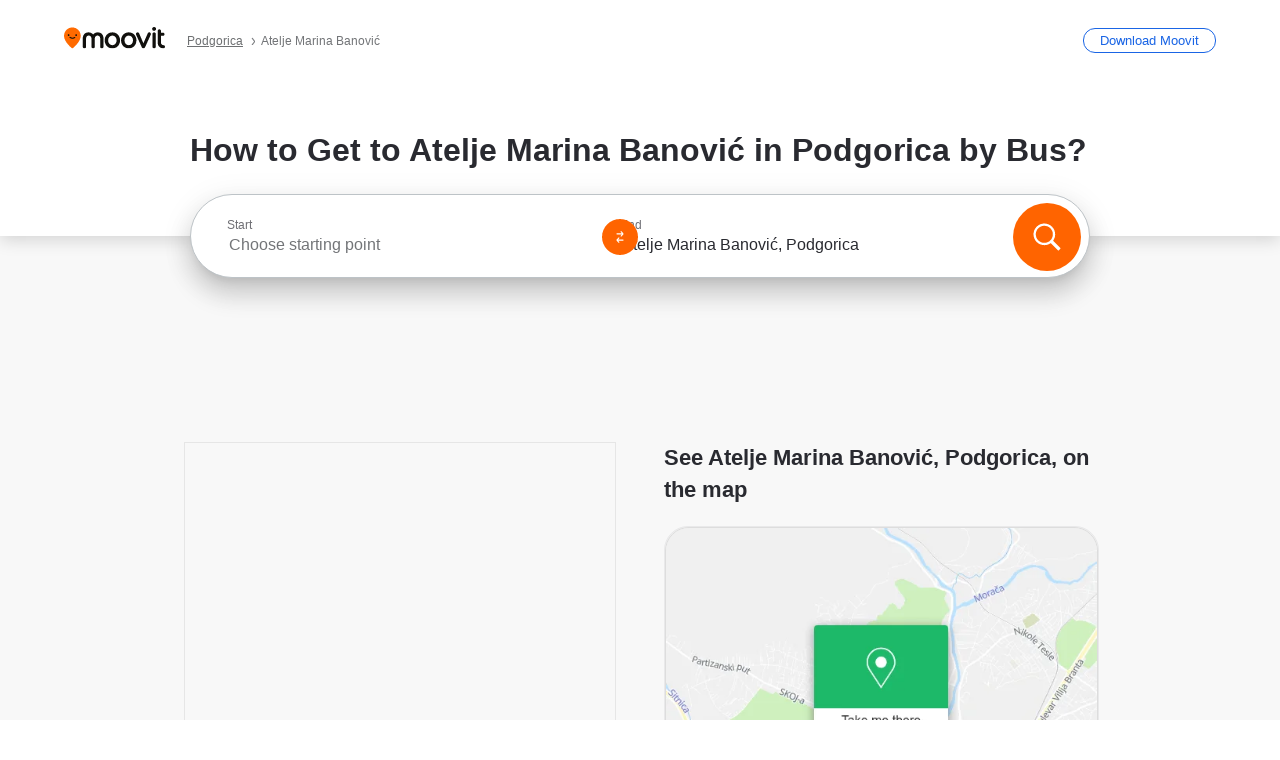

--- FILE ---
content_type: text/html; charset=utf-8
request_url: https://moovitapp.com/index/en/public_transit-Atelje_Marina_Banovi%C4%87-Podgorica-site_131212613-5553
body_size: 62762
content:
<!doctype html>
<html class="no-js" lang="en-ME" dir="ltr"><head><title>How to Get to Atelje Marina Banović in Podgorica by Bus?</title><meta charSet="utf-8"/><meta http-equiv="x-ua-compatible" content="ie=edge"/><meta name="viewport" content="width=device-width,minimum-scale=1,initial-scale=1"/><meta property="og:url" content="https://moovitapp.com/index/en/public_transit-Atelje_Marina_Banovi%C4%87-Podgorica-site_131212613-5553"/><meta property="og:title" content="How to Get to Atelje Marina Banović in Podgorica by Bus?"/><meta property="og:description" content="Moovit helps you to find the best routes to Atelje Marina Banović using public transit and gives you step by step directions with updated schedule times for bus in Podgorica."/><meta property="og:type" content="article"/><meta property="og:locale" content="en"/><script src="https://cdn.cookielaw.org/scripttemplates/otSDKStub.js" data-document-language="true" type="text/javascript" charSet="UTF-8" data-domain-script="b286b1e1-23c0-48c5-9ed8-6f747ec441a0"></script><script id="boot-script-config" type="application/json">{"seoType":"Destinations","isMobile":false,"abTestId":null}</script><link rel="preload" as="script" href="https://appassets.mvtdev.com/index/public-transit-resources/V10/bootScript.474da30f93d59504849b.js"/><script src="https://appassets.mvtdev.com/index/public-transit-resources/V10/bootScript.474da30f93d59504849b.js"></script><script>
    dataLayer = [{
  "CountryName": "Montenegro",
  "MetroName": "Podgorica",
  "MetroId": "5553",
  "PageId": "site_131212613",
  "POIType": "egsite",
  "Wiki": "No",
  "PageLanguage": "en",
  "Property": "SEO",
  "SEOType": "Destinations",
  "HasImage": "Only_WEBP",
  "HasStations": "Yes",
  "NoIndex": "No",
  "CityName": "SameAsMetro",
  "SiteVersion": "4.282.0",
  "CategoryEnglishName": "design",
  "CategoryParentName": "museum",
  "CategoryIsPhysical": "No",
  "isComingSoonPage": false,
  "LastUpdate": "2026-01-21T19:44:47.187Z",
  "TTCount": 1,
  "SupportedTTCount": 1,
  "FAQsCount": 2,
  "ClosestStationsCount": 5,
  "CummunityStopPhoto": "No",
  "POIName": "Atelje Marina Banović, Podgorica",
  "AgencyID": "1253385",
  "AgencyName": "Gradski saobraćaj PG",
  "Ticketing": "No",
  "FareType": "None"
}];
    dataLayer.push({UserStatus: window.userStatus});
    isMobile = false;
    isRtl = false;
   </script><script async="">
  function sendPageLoadTimeToGA() {
    var performance = window.performance || window.msPerformance || window.webkitPerformance;
    var pageEnd = performance.mark('pageEnd');
      if (!pageEnd || !pageEnd.startTime) {
        return;
      }
      var loadTime = pageEnd.startTime / 1000;
      if (loadTime > 0) {
       window.dataLayer.push({
       event: 'web-vitals',
       event_category: 'Web Vitals',
       event_action: 'pageLoadTime',
       event_value: loadTime
     })
    }
  }
  window.addEventListener('load', function() {
    sendPageLoadTimeToGA();
  });
      </script><script async="">
            (function(w,d,s,l,i){w['global'] = d; w[l]=w[l]||[];w[l].push({'gtm.start':
            new Date().getTime(),event:'gtm.js'});var f=d.getElementsByTagName(s)[0],
            j=d.createElement(s),dl=l!='dataLayer'?'&l='+l:'';j.defer=true;j.rel='preconnect';j.src=
            'https://analytics.moovitapp.com/gtm.js?id='+i+dl;f.parentNode.insertBefore(j,f);
        })(window,document,'script','dataLayer','GTM-KLB29J8L');</script><link rel="canonical" href="https://moovitapp.com/index/en/public_transit-Atelje_Marina_Banovi%C4%87-Podgorica-site_131212613-5553"/><link rel="alternate" href="https://moovitapp.com/index/en/public_transit-Atelje_Marina_Banovi%C4%87-Podgorica-site_131212613-5553" hrefLang="en-ME"/><link rel="alternate" href="https://moovitapp.com/index/hr/javni_prijevoz-Atelje_Marina_Banovi%C4%87-Podgorica-site_131212613-5553" hrefLang="hr-ME"/><link rel="alternate" href="https://moovitapp.com/index/sr/gradski_prevoz-Atelje_Marina_Banovi%C4%87-Podgorica-site_131212613-5553" hrefLang="sr-ME"/><link rel="alternate" href="https://moovitapp.com/index/en/public_transit-Atelje_Marina_Banovi%C4%87-Podgorica-site_131212613-5553" hrefLang="en"/><link rel="alternate" href="https://moovitapp.com/index/hr/javni_prijevoz-Atelje_Marina_Banovi%C4%87-Podgorica-site_131212613-5553" hrefLang="hr"/><link rel="alternate" href="https://moovitapp.com/index/sr/gradski_prevoz-Atelje_Marina_Banovi%C4%87-Podgorica-site_131212613-5553" hrefLang="sr"/><link href="https://appassets.mvtdev.com/index/public-transit-resources/img/favicons/moovit_16.png" rel="icon" sizes="16x16"/><link href="https://appassets.mvtdev.com/index/public-transit-resources/img/favicons/moovit_32.png" rel="icon" sizes="32x32"/><link href="https://appassets.mvtdev.com/index/public-transit-resources/img/favicons/moovit_152.png" rel="icon" sizes="152x152"/><link href="https://appassets.mvtdev.com/index/public-transit-resources/img/favicons/home_screen_152.png" rel="apple-touch-icon-precomposed"/><script>window.ayData = {adUnitPageType: 'poi', UserStatus: typeof window !== 'undefined' && window.userStatus ? window.userStatus : undefined};</script><script async="" src="https://qpZRpQQ5gX7FFFedb.ay.delivery/manager/qpZRpQQ5gX7FFFedb" type="text/javascript" referrerPolicy="no-referrer-when-downgrade"></script><script id="gpt-content">
        let wereAdsInitialized = false;
        window.initializeAds = () => {
            if (wereAdsInitialized){
                return;
            }
            wereAdsInitialized = true;
            window.googletag = window.googletag || {};
            googletag.cmd = googletag.cmd || [];
            googletag.cmd.push(function() {
                googletag.pubads().setTargeting('MetroId', '5553');
            });
      }</script><style>
    :root {
        --light-on-dark-header-logo: url(/index/public-transit-resources/img/moovit_logo_white_full.svg);
        --banner-cta-color: #ce4910;
        --brand-color: #F0500C;
        --banner-border-gradient-color-1: #ffa266;
        --banner-border-gradient-color-2: #ff6400;
        --banner-bg-color: #e9e9e9;
        --main-link-color: #1a65e5;
        --main-link-hover-color: #2e79f9;
        --link-on-dark-color: #499df2;
        --link-on-mid-color: #0b0bd3;
        --input-label-color: #1a65e5;
        --button-on-dark-color: #0078d6;
        --button-on-dark-hover-color: #148cea;
        --button-on-light-color: #1a65e5;
        --button-on-light-hover-color: #2e79f9;
        --banner-phone-svg: no-repeat url(/index/public-transit-resources/img/banners/phone-route.svg) center top / 100%;
        --button-cta-color: #CE4910;
        --icons-sprite: url(https://appassets.mvtdev.com/index/public-transit-resources/img/sprite.css.svg);
        --badges-sprite: url(https://appassets.mvtdev.com/index/public-transit-resources/img/badges.png);
        --icon-tt-bus: url(/index/public-transit-resources/img/transit-types/bus.svg);
        --icon-tt-cablecar: url(/index/public-transit-resources/img/transit-types/cablecar.svg);
        --icon-tt-ferry: url(/index/public-transit-resources/img/transit-types/ferry.svg);
        --icon-tt-funicular: url(/index/public-transit-resources/img/transit-types/funicular.svg);
        --icon-tt-gondola: url(/index/public-transit-resources/img/transit-types/gondola.svg);
        --icon-tt-metro: url(/index/public-transit-resources/img/transit-types/metro.svg);
        --icon-tt-rail: url(/index/public-transit-resources/img/transit-types/rail.svg);
        --icon-tt-subway: url(/index/public-transit-resources/img/transit-types/subway.svg);
        --icon-tt-tram: url(/index/public-transit-resources/img/transit-types/tram.svg);
        --icon-tt-walking: url(/index/public-transit-resources/img/transit-types/walking.svg);
        --icon-gs-bus: url(/index/public-transit-resources/img/general-stations/bus.png);
        --icon-gs-cablecar: url(/index/public-transit-resources/img/general-stations/cablecar.png);
        --icon-gs-doubledecker: url(/index/public-transit-resources/img/general-stations/doubledecker.png);
        --icon-gs-ferry: url(/index/public-transit-resources/img/general-stations/ferry.png);
        --icon-gs-funicular: url(/index/public-transit-resources/img/general-stations/funicular.png);
        --icon-gs-gondola: url(/index/public-transit-resources/img/general-stations/gondola.png);
        --icon-gs-metro: url(/index/public-transit-resources/img/general-stations/metro.png);
        --icon-gs-rail: url(/index/public-transit-resources/img/general-stations/rail.png);
        --icon-gs-subway: url(/index/public-transit-resources/img/general-stations/subway.png);
        --icon-gs-tram: url(/index/public-transit-resources/img/general-stations/tram.png);
        --icon-gs-trolleybus: url(/index/public-transit-resources/img/general-stations/trolleybus.png);
    }
</style><style>.flex-row{display:flex}.flex-col{display:flex;flex-direction:column}.util-link-button{color:#1a65e5;text-decoration:underline;border:none;cursor:pointer;padding:0;margin:0;font:inherit;outline:0;background:0 0}.hide-scroll{overflow:hidden}.ads-mrec{margin:58px 0;background-color:#f8f8f8;border:1px solid #e6e6e6;height:332px}.ads-mrec{display:flex;justify-content:center;align-items:center}.ads-mrec .gpt-ad{margin:40px auto;width:100%;display:block}.ads-mrec .gpt-ad div{width:fit-content!important;height:fit-content!important;margin:auto;display:block!important}.gpt-ad.hide,.interstial-ad-slot{display:none}.top-ads{margin:16px auto;display:flex;justify-content:center}.top-ads .gpt-ad{width:fit-content}.mobile-banner-ad{background-color:#fff;max-height:320px;overflow:hidden;height:300px}.mobile-banner-ad{display:flex;justify-content:center;align-items:center}.mobile-banner-ad .gpt-ad{margin:auto;padding:4px;background-color:#f8f8f8;border-radius:2px}.first-column.monetization-ads,.second-column.monetization-ads{padding:24px 0 0}.header-sticky-ad{top:0;z-index:10;width:100%;background-color:#f8f8f8;border-bottom:1px solid #ddd;height:62px;-webkit-position:sticky;-moz-position:sticky;-ms-position:sticky;-o-position:sticky;position:sticky}.header-sticky-ad{display:flex;justify-content:center;align-items:center}.header-sticky-ad [id=div-gpt-ad-banner]{border:5px solid #f8f8f8}.sticky-items{z-index:100;position:fixed;bottom:0;width:100%;display:flex;flex-direction:column;align-items:center}.content-wrapper .first-column>:first-child.ads-mrec{margin-top:0}#onetrust-consent-sdk{z-index:9999999999;position:relative}#onetrust-consent-sdk .onetrust-pc-dark-filter{backdrop-filter:blur(10px);-webkit-backdrop-filter:blur(10px)}.promotion-popup{position:fixed;height:100%;top:0;left:0;width:100%;z-index:100000;background:rgba(0,0,0,.6509803922)}.popup-card{position:fixed;top:calc(50% - 37.5vw);left:12.5vw;width:75vw;min-height:75vw;background-color:#fff;flex-direction:column;padding:30px 25px;border-radius:20px;box-shadow:0 -4px 12px 0 rgba(0,0,0,.1)}.popup-card{display:flex;justify-content:center;align-items:center}.popup-card span{font-size:1.1176470588rem;font-weight:600;margin:0 16px;text-align:center}.popup-card .app-icon,.popup-card .btn-container.store-link,.popup-card span{margin-bottom:16px}.popup-card .close-popup{background:0 0;position:absolute;top:20px;right:20px;height:11px;width:11px;background:url(https://appassets.mvtdev.com/index/public-transit-resources/img/close.svg) no-repeat center/contain}.popup-card .close-popup.animated{opacity:0;animation:fade-in .5s 2s forwards}.popup-card .btn-container.mobile-site-link button{font-weight:500}.popup-card .btn-container.store-link a,.popup-card .btn-container.store-link button{background:#0278d6;margin:0;font-weight:500;font-size:1rem;border-radius:5px;min-height:40px;color:#fff;width:212px;padding:12px 18px;line-height:1;text-decoration:none}.popup-card .btn-container.mobile-site-link a{background:0 0;color:#696a6f;font-size:.5882352941rem;z-index:100;text-decoration:none}.popup-card .btn-container.mobile-site-link a{display:flex;justify-content:center;align-items:center}.popup-card .btn-container.mobile-site-link a .arrow{width:7px;height:7px;margin:0;background:url(https://appassets.mvtdev.com/index/public-transit-resources/img/arrow_gray.svg) no-repeat center/15px 15px}html[dir=rtl] .popup-card .btn-container.mobile-site-link a .arrow{padding-right:20px;transform:rotateZ(180deg)}html[dir=ltr] .popup-card .btn-container.mobile-site-link a .arrow{padding-left:20px}.selected-icon-test .selected-icon{animation:icon-shake 2s cubic-bezier(.15,0,0,1) .2s infinite;align-self:center;margin:0 8px}.selected-icon-test .selected-icon{width:24px;height:24px}@keyframes icon-shake{0%,24%{transform:translateY(0) rotate(0) scale(1,1)}19%,5%{transform:translateY(-7%) rotate(8deg) scale(1.05,1.05)}12%{transform:translateY(-7%) rotate(-8deg) scale(1.02,1.02)}}.selected-icon-test .popup-card .btn-container.store-link a,.selected-icon-test .popup-card .btn-container.store-link button{flex:1}.selected-icon-test .popup-card .btn-container.store-link button:last-child{display:flex;justify-content:center;align-items:center}@keyframes fade-in{100%{opacity:1;visibility:visible}}.promotion-popup.system{display:flex;align-items:center}.promotion-popup.system .popup-card{padding:0;min-height:125px;top:auto}.promotion-popup.system .popup-card .close-popup{top:10px;right:10px;width:12px;height:12px}.promotion-popup.system .popup-card .btn-container.mobile-site-link a{color:#fff;font-size:10px;position:absolute;display:flex;font-weight:400;bottom:-25px}html[dir=ltr] .promotion-popup.system .popup-card .btn-container.mobile-site-link a{right:0}html[dir=rtl] .promotion-popup.system .popup-card .btn-container.mobile-site-link a{left:0}.promotion-popup.system .popup-card .btn-container.mobile-site-link a .arrow{border-bottom:none;padding:10px;background:url(https://appassets.mvtdev.com/index/public-transit-resources/img/arrow_white.svg) no-repeat center/8px 8px}.promotion-popup.system.ios .popup-card .text-better-title{margin:0;padding:21px 28px;text-align:center;border-bottom:2px solid #f2f2f2;font-size:1rem;width:100%}.promotion-popup.system.ios .popup-card .btn-container.store-link{margin-bottom:0}.promotion-popup.system.ios .popup-card .btn-container.store-link a,.promotion-popup.system.ios .popup-card .btn-container.store-link button{background:0 0;font-weight:600;color:#007aff;padding:0;font-size:1rem}.promotion-popup.system.android .popup-card{border-radius:4px;min-height:119px}.promotion-popup.system.android .popup-card .text-better-title{margin:0;padding:20px 16px;text-align:left;font-size:.9411764706rem;color:rgba(0,0,0,.87);font-weight:400;line-height:1.5;letter-spacing:.0088235294rem}.promotion-popup.system.android .popup-card .btn-container.mobile-site-link{letter-spacing:.37px}.promotion-popup.system.android .popup-card .btn-container.store-link{display:flex;flex-grow:1;margin-bottom:4px;align-self:end;padding:0 13px;max-width:100%}.promotion-popup.system.android .popup-card .btn-container.store-link a,.promotion-popup.system.android .popup-card .btn-container.store-link button{text-align:end;text-transform:uppercase;background:0 0;font-weight:700;align-self:end;color:#007aff;min-height:36px;padding:0;font-size:.8235294118rem;line-height:1.14;letter-spacing:1.25px}.promotion-popup.system.android.map-popup .popup-card{box-shadow:0 11px 15px -7px rgba(0,0,0,.2),0 9px 46px 8px rgba(0,0,0,.12),0 24px 38px 3px rgba(0,0,0,.14);align-items:initial}.promotion-popup.system.android.map-popup .popup-card .text-better-title{text-align:start;padding:18px 16px;font-size:1.1764705882rem;color:#000;font-weight:500}.promotion-popup.system.android.map-popup .popup-card .btn-container.store-link{padding:0 5px}.promotion-popup.system.android.map-popup .popup-card .btn-container.store-link a,.promotion-popup.system.android.map-popup .popup-card .btn-container.store-link button{font-size:.8235294118rem;width:fit-content}.promotion-popup.system.android.map-popup .popup-card .btn-container.store-link a:first-child,.promotion-popup.system.android.map-popup .popup-card .btn-container.store-link button:first-child{font-weight:500;color:#666;margin:0 12px}.promotion-popup.system.android.map-popup .popup-card .btn-container.store-link a:last-child,.promotion-popup.system.android.map-popup .popup-card .btn-container.store-link button:last-child{font-weight:700;color:#1a65e5;margin:0 8px}.promotion-popup.system.android.map-popup .popup-card .btn-container.store-link a:last-child{display:flex;flex-direction:column;justify-content:center;padding-bottom:1px}.promotion-popup.system.ios.map-popup .popup-card{min-height:102px}.promotion-popup.system.ios.map-popup .popup-card .text-better-title{font-size:1rem;color:#000}.promotion-popup.system.ios.map-popup .popup-card .btn-container.store-link{display:flex;width:100%}.promotion-popup.system.ios.map-popup .popup-card .btn-container.store-link a,.promotion-popup.system.ios.map-popup .popup-card .btn-container.store-link button{width:fit-content;flex-grow:1;font-size:1rem}.promotion-popup.system.ios.map-popup .popup-card .btn-container.store-link a:first-child,.promotion-popup.system.ios.map-popup .popup-card .btn-container.store-link button:first-child{color:#666;font-weight:400}html[dir=rtl] .promotion-popup.system.ios.map-popup .popup-card .btn-container.store-link a:first-child,html[dir=rtl] .promotion-popup.system.ios.map-popup .popup-card .btn-container.store-link button:first-child{border-left:2px solid #f2f2f2}html[dir=ltr] .promotion-popup.system.ios.map-popup .popup-card .btn-container.store-link a:first-child,html[dir=ltr] .promotion-popup.system.ios.map-popup .popup-card .btn-container.store-link button:first-child{border-right:2px solid #f2f2f2}.promotion-popup.system.ios.map-popup .popup-card .btn-container.store-link a:last-child,.promotion-popup.system.ios.map-popup .popup-card .btn-container.store-link button:last-child{font-weight:700;color:#007aff}.promotion-popup.system.ios.map-popup .popup-card .btn-container.store-link a{display:flex;align-items:center;justify-content:center}.promotion-popup.map-popup.useapp-container.returning-users-test-design.android .popup-card,.promotion-popup.map-popup.useapp-container.returning-users-test-design.ios .popup-card{border-radius:20px;padding:18px 24px;align-items:center;position:relative;display:flex;flex-direction:column}.promotion-popup.map-popup.useapp-container.returning-users-test-design.android .popup-card .popup-icon-container,.promotion-popup.map-popup.useapp-container.returning-users-test-design.ios .popup-card .popup-icon-container{width:100%}.promotion-popup.map-popup.useapp-container.returning-users-test-design.android .popup-card .popup-icon-container,.promotion-popup.map-popup.useapp-container.returning-users-test-design.ios .popup-card .popup-icon-container{display:flex;justify-content:center;align-items:center}.promotion-popup.map-popup.useapp-container.returning-users-test-design.android .popup-card .popup-icon-container img,.promotion-popup.map-popup.useapp-container.returning-users-test-design.ios .popup-card .popup-icon-container img{margin-bottom:20px}.promotion-popup.map-popup.useapp-container.returning-users-test-design.android .popup-card .btn-container.store-link,.promotion-popup.map-popup.useapp-container.returning-users-test-design.ios .popup-card .btn-container.store-link{width:100%;height:40px;padding:0;margin-bottom:6px}.promotion-popup.map-popup.useapp-container.returning-users-test-design.android .popup-card .btn-container.store-link a,.promotion-popup.map-popup.useapp-container.returning-users-test-design.android .popup-card .btn-container.store-link button,.promotion-popup.map-popup.useapp-container.returning-users-test-design.ios .popup-card .btn-container.store-link a,.promotion-popup.map-popup.useapp-container.returning-users-test-design.ios .popup-card .btn-container.store-link button{height:44px}.promotion-popup.map-popup.useapp-container.returning-users-test-design.android .popup-card .btn-container.store-link a:first-child,.promotion-popup.map-popup.useapp-container.returning-users-test-design.android .popup-card .btn-container.store-link button:first-child,.promotion-popup.map-popup.useapp-container.returning-users-test-design.ios .popup-card .btn-container.store-link a:first-child,.promotion-popup.map-popup.useapp-container.returning-users-test-design.ios .popup-card .btn-container.store-link button:first-child{color:#007aff}.promotion-popup.map-popup.useapp-container.returning-users-test-design.android .popup-card .btn-container.store-link .generic-button,.promotion-popup.map-popup.useapp-container.returning-users-test-design.ios .popup-card .btn-container.store-link .generic-button{align-self:unset;width:100%;text-align:center;margin:0;background-color:#1a65e5;color:#fff;font-size:.8235294118rem;line-height:1.0588235294rem;font-weight:400}.promotion-popup.map-popup.useapp-container.returning-users-test-design.android .popup-card .popup-desc,.promotion-popup.map-popup.useapp-container.returning-users-test-design.ios .popup-card .popup-desc{margin:0 0 24px 0;font-weight:400;width:100%;border:none;text-align:center;font-size:.9411764706rem;line-height:1.2941176471rem}.promotion-popup.map-popup.useapp-container.returning-users-test-design.android .popup-card .text-better-title,.promotion-popup.map-popup.useapp-container.returning-users-test-design.ios .popup-card .text-better-title{font-size:.9411764706rem;line-height:1.2941176471rem;padding:0 0 4px 0;border:none;font-weight:700}.promotion-popup.map-popup.useapp-container.returning-users-test-design.android .popup-card .btn-container.store-link .store-link-button{text-transform:unset}.promotion-popup.map-popup.useapp-container.returning-users-test-design.no-exit .popup-card .btn-container.store-link button:first-child.close-popup{display:none}.side-btn{color:#fff;font-size:.8235294118rem;font-weight:700;padding:12px 18px;border-radius:1000px 0 0 1000px;position:fixed;bottom:360px;z-index:99999}html[dir=ltr] .side-btn{right:0}html[dir=rtl] .side-btn{left:0}html[dir=rtl] .side-btn{border-radius:0 1000px 1000px 0}.side-btn.line-banner{background:#1a65e5}.side-btn.poi-banner{background:#1a65e5}.side-btn{padding:12px 22px 12px 18px;transform:translateX(8px)}html[dir=rtl] .side-btn{padding:12px 18px 12px 22px;transform:translateX(-8px)}.loader-lean{display:block;padding:50px;background:rgba(255,255,255,.9019607843);position:fixed;z-index:999999;left:0;top:34%;right:0;margin:auto;width:fit-content;border-radius:15px}.loader-inner{border:7px solid #ddd;border-top:7px solid #ff6400;border-radius:50%;width:50px;height:50px;animation:spin .8s linear infinite}@keyframes spin{0%{transform:rotate(0)}100%{transform:rotate(360deg)}}.show-loader{display:flex}.hide-loader{display:none}.store-link-button.button-disabled{background:#d8d8d8!important}.centered-loader-container{height:100%;width:100%;display:flex;justify-content:center;align-items:center;position:absolute;left:0;top:0}*,::after,::before{box-sizing:inherit}::-moz-selection,::selection{background:#bdc3c7}input:-webkit-autofill,input:-webkit-autofill:focus,select:-webkit-autofill,textarea:-webkit-autofill{box-shadow:0 0 0 100px #fff inset}::-webkit-scrollbar{height:3px;width:6px}::-webkit-scrollbar-track{background-color:#d9dcde}::-webkit-scrollbar-thumb{background-color:#a7a8aa}::placeholder{color:#6e7072}::-webkit-input-placeholder{color:#6e7072}.clearfix::after,.clearfix::before{content:" ";display:table}.clearfix::after{clear:both}.mobile{display:none}button,input{-webkit-appearance:none;-moz-appearance:none;appearance:none;border:none}button:focus,input:focus{box-shadow:none}button{cursor:pointer}button,input,textarea{font-size:.7843117647rem}input:focus{outline:0}ul{margin:0;padding:0}li{list-style:none}html{-ms-text-size-adjust:100%;-webkit-text-size-adjust:100%;font-size:106.25%}@supports (font:-apple-system-body){html{font:-apple-system-body}}html[dir=ltr] body,html[dir=ltr] input[type=text]{font-family:Roboto,-apple-system,BlinkMacSystemFont,sans-serif}html[dir=rtl] body,html[dir=rtl] input[type=text]{font-family:"open sans hebrew",sans-serif}html[lang=he] .body-wrapper,html[lang=he] .body-wrapper *{font-family:Rubik,-apple-system,BlinkMacSystemFont,"Segoe UI",Roboto,sans-serif!important}html[lang=he] .body-wrapper .review-text{font-family:PublicSans,-apple-system,BlinkMacSystemFont,"Segoe UI",Roboto,sans-serif!important}body,html{box-sizing:border-box;-moz-box-sizing:border-box;-webkit-box-sizing:border-box}body{background:#fff;color:#292a30;margin:0;font-family:arial,helvetica,sans-serif;font-size:.9411764706rem}@supports (font:-apple-system-body){body{font-size:inherit}}.disabled-body-scroll{overflow:hidden}a{transition:color .3s,background-color .3s}.backdrop{background:rgba(0,0,0,.5);height:100vh;left:0;position:fixed;top:0;width:100%;z-index:1000}.app-button{cursor:pointer;display:inline-block;width:90px}.app-button img{height:auto;width:100%}html[dir=ltr] .app-button:first-child{margin-right:5px}html[dir=rtl] .app-button:first-child{margin-left:5px}.action-button{background:var(--button-on-light-color);border-radius:2px;color:#fff;display:inline-block;font-size:.7647058824rem;text-decoration:none;padding:8px 16px;transition:background .2s}.action-button:hover{background:var(--button-on-light-hover-color)}.generic-button{text-decoration:none;padding:10px 10px;font-weight:500;border-radius:4px;margin:15px auto;text-align:center;font-size:.8823529412rem;box-shadow:0 1px 2px rgba(0,0,0,.33)}.generic-button.blue-button{background-color:var(--button-on-light-color);color:#fff;font-size:.9411764706rem;padding:13px 16px}.generic-button.green-button{background-color:#1db969;color:#fff}.generic-button:focus{outline-width:2px;outline-style:solid;outline-color:#031926}.sticky-wrapper{position:-webkit-sticky;position:sticky;top:0;z-index:11}.sticky-wrapper.no-sticky{position:relative}.btn-site-container.mobile-site-link{display:flex;justify-content:center}.btn-site-container.mobile-site-link a{color:#696a6f;font-size:.7647058824rem;display:flex;font-weight:400;margin-top:15px;text-decoration:none}.btn-site-container.mobile-site-link a .arrow{border-bottom:none;padding:8px;background:url(https://appassets.mvtdev.com/index/public-transit-resources/img/arrow_gray.svg) no-repeat center/8px 8px}.body-wrapper{background:#f8f8f8;min-height:calc(100vh - 158px);position:relative}.body-wrapper #search-scroll-anchor{position:absolute;z-index:-1;visibility:hidden}.body-wrapper.coming-soon{min-height:initial}.body-wrapper.coming-soon .map{padding:44px 24px 26px}.shadow{box-shadow:0 0 4px 1px rgba(0,0,0,.2)}.hidden{display:none}#skip-to-content{height:1px;position:absolute;width:1px;color:inherit;text-decoration:none;background-color:#efefef;overflow:hidden}#skip-to-content:focus{height:auto;position:fixed;width:auto;top:65px;z-index:9999;padding:5px}html[dir=ltr] #skip-to-content:focus{left:25px}html[dir=rtl] #skip-to-content:focus{right:25px}body.distribusion-widget-displayed .bannerAd{z-index:999}.advertiser-title,div.bannerAd{position:fixed;bottom:0;width:100%;height:60px;border-top:1px solid #ecf0f1;background:#f8f8f8;z-index:9999}.advertiser-title,div.bannerAd{display:flex;justify-content:center;align-items:center}.advertiser-title{left:0;right:0;height:16px;bottom:60px;color:#696a6f;padding-top:5px;font-size:.6470588235rem;text-transform:uppercase;font-weight:800}.advertiser-title~.bannerAd{border-top:none}.mv-script-loader{z-index:99999;position:fixed;top:0;left:0;width:100%;height:100%;background:#fff}.lang-bar{display:flex}.lang-bar li a{display:block;width:42px;line-height:20px;text-align:center;color:#737578;text-decoration:none;font-size:.8235294118rem;border:1px solid #737578;border-radius:2px}html[dir=ltr] .lang-bar li:not(:last-of-type) a{margin-right:8px}html[dir=rtl] .lang-bar li:not(:last-of-type) a{margin-left:8px}header{border-bottom:1px solid rgba(0,0,0,.15);background:#fff;height:80px;position:relative;width:100%}header.old-hero-section-design{background:#001926}header .header-container{width:100%;display:flex;justify-content:space-between;align-items:center}header .logo-container{display:flex;align-items:center}header .logo{cursor:pointer}header .logo span{width:100%;height:100%}header .logo img{width:101px;height:auto}header .branch-indication{font-size:12px;margin-inline-start:12px}header.blur-filter{z-index:1}header .breadcrumbs-wrapper{padding:0 1.1764705882rem;flex-grow:1}header .breadcrumbs-wrapper li>a,header .breadcrumbs-wrapper li>span{font-size:.7058823529rem;color:#737578}header .btn-container button{background:var(--button-on-light-color);margin:0;color:#fff;border-radius:5px;font-weight:700;font-size:.8235294118pxrem;text-transform:capitalize;padding:10px 12px;line-height:1;width:max-content;min-width:181px;height:36px}.faq{background:#fff;padding:30px}.faq .faq-section{border-bottom:1px solid #ddd;font-size:.8235294118rem;margin-bottom:23px;color:rgba(41,42,48,.83)}.faq .faq-section:first-child h3{margin-top:0}.faq .faq-section:last-child{border-bottom:none;margin-bottom:0}.faq .faq-section:last-child .answer{margin-bottom:0}.faq .faq-section .question{font-size:.9411764706rem;margin-bottom:7px;margin-top:3px}.faq .faq-section .answer{position:relative;margin:8px 0 20px}.faq .faq-section .answer.multi br{display:block;content:"";height:8px}.faq .faq-section .answer.multi br:first-of-type{height:0}.faq .faq-section .answer.stations-on-street-faq-answer{margin-bottom:0}.faq .faq-section .more-details-link{display:block;color:var(--main-link-color);margin:1em 0}.faq .faq-section.stations-faq .answer,.faq .faq-section.stations-faq li{margin-bottom:8px}.faq .faq-section.stations-faq ul{margin-bottom:20px}.faq .faq-section .intersections-list{margin-top:8px;list-style:none}.faq .faq-section .intersections-list li{margin-bottom:4px;padding-inline-start:8px}.faq .faq-section .intersections-list li::before{content:"-";color:rgba(41,42,48,.83);padding-inline-end:8px}.faq .faq-section .stations-list{display:flex;flex-direction:column;gap:8px;margin:8px 0 20px}.faq a,.faq button{background:0 0;text-decoration:underline rgba(41,42,48,.83);color:rgba(41,42,48,.83)}.breadcrumbs-wrapper{overflow:hidden;position:relative}.breadcrumbs{margin:0;padding:0}.breadcrumbs.sitemap{margin:22px 0 15px}.breadcrumbs li{overflow:hidden;text-overflow:ellipsis;white-space:nowrap}.breadcrumbs li a{position:relative;transition:all .3s;margin:2px;text-decoration:underline;color:#6e7072}html[dir=ltr] .breadcrumbs li a{padding-right:.3529411765rem}html[dir=rtl] .breadcrumbs li a{padding-left:.3529411765rem}.breadcrumbs li a:active{outline:0}.breadcrumbs li a::after{background:var(--icons-sprite) -7.2941176471rem -4.1176470588rem no-repeat;background-size:9.2941176471rem;content:"";display:inline-block;height:.4705882353rem;position:relative;top:.2352941176rem;width:.2352941176rem}html[dir=ltr] .breadcrumbs li a::after{right:-.1176470588rem}html[dir=rtl] .breadcrumbs li a::after{left:-.1176470588rem}html[dir=ltr] .breadcrumbs li a::after{transform:translateY(-50%)}html[dir=rtl] .breadcrumbs li a::after{transform:translateY(-50%) scaleX(-1)}.breadcrumbs li a:hover{color:#292a30}.breadcrumbs li a:focus{margin:2px}.breadcrumbs li a span{text-decoration:underline;color:#6e7072}html[dir=ltr] .breadcrumbs li a span{padding-right:.3529411765rem}html[dir=rtl] .breadcrumbs li a span{padding-left:.3529411765rem}.breadcrumbs li:last-child a{pointer-events:none;text-decoration:none}html[dir=ltr] .breadcrumbs li:last-child a{padding-right:0}html[dir=rtl] .breadcrumbs li:last-child a{padding-left:0}.breadcrumbs li:last-child a::after{display:none}.breadcrumbs li:last-child a span{text-decoration:none}.content-section{padding-bottom:47px}.content-section.maps{background:#f8f8f8}.content-section.metro{padding-bottom:0}.content-section .content-wrapper>.title{display:block;font-size:.9411764706rem;font-weight:500;line-height:1.2;margin-top:48px;width:calc(50% - 14px)}.content-section .get-directions-btn.mobile{display:none}.content-wrapper{margin:0 auto;max-width:1200px;padding:0 24px}.content-wrapper .show-more-btn-d,.content-wrapper .show-more-btn-m{background-color:#fff;width:100%;display:flex;align-items:center;font-size:.8235294118rem}.content-wrapper .show-more-btn-d::after,.content-wrapper .show-more-btn-m::after{content:none}.content-wrapper .show-more-btn-d span,.content-wrapper .show-more-btn-m span{color:var(--main-link-color);text-decoration:underline;cursor:pointer}.content-wrapper .show-more-btn-d span:hover,.content-wrapper .show-more-btn-m span:hover{color:#095cc0}.full-column{padding:48px 0 0;float:left;width:100%}.breadcrumbs~.full-column{padding-top:0}html[dir=ltr] .full-column{float:left}html[dir=rtl] .full-column{float:right}.first-column,.second-column{padding:48px 0 0;width:50%}.breadcrumbs~.first-column,.breadcrumbs~.second-column{padding-top:0}.single-column{padding:48px 0 0;width:100%}.info-text{margin:0}.info-text p{color:#525357}.info-text span:last-of-type:after{content:""}.info-poi .info-text{margin-top:10px;margin-bottom:10px}.info-poi .info-text:first-child{margin-top:0}.info-poi .info-text:last-child{margin-bottom:0}.info-text.info-text-cut.expanded .info-text-undercut{opacity:0}.info-text.info-text-cut.expanded .info-text-undercut.visible{display:inline;-webkit-animation:fadeIn .6s;-webkit-animation-fill-mode:forwards;animation:fadeIn .6s;animation-fill-mode:forwards}.info-wrapper{padding-top:20px}html[dir=ltr] .info-wrapper.first-column{float:left}html[dir=rtl] .info-wrapper.first-column{float:right}html[dir=ltr] .info-wrapper.first-column{padding-right:24px}html[dir=rtl] .info-wrapper.first-column{padding-left:24px}html[dir=ltr] .info-wrapper.second-column{float:right}html[dir=rtl] .info-wrapper.second-column{float:left}html[dir=ltr] .info-wrapper.second-column{padding-left:24px}html[dir=rtl] .info-wrapper.second-column{padding-right:24px}.info-wrapper .name-hidden{height:0;overflow:hidden;width:0}.info-wrapper .events-promo,.info-wrapper .info-container,.info-wrapper .store-promo{background:#fff;margin-bottom:36px;padding:30px;font-size:.8235294118rem}.info-wrapper .events-btn{background:var(--main-link-color);border-radius:2px;color:#fff;display:inline-block;font-size:.9411764706rem;margin-top:12px;padding:9px 20px;text-decoration:none;transition:all .3s}.info-wrapper .events-btn:hover{background:#095cc0}.info-wrapper .store-promo .logo{width:120px}.info-wrapper .store-promo .text{margin-top:6px;margin-bottom:16px}.info-wrapper .store-promo .text a{color:#292a30}.info-wrapper .store-action-button{display:inline-block;max-width:135px;width:50%;background:0 0}html[dir=ltr] .info-wrapper .store-action-button:first-of-type{margin-right:10px}html[dir=rtl] .info-wrapper .store-action-button:first-of-type{margin-left:10px}.info-wrapper .store-action-button img{width:100%}.info-wrapper .store-action-button:focus{outline-width:3px;outline-style:solid}.info-wrapper .title{color:#292a30;display:block;font-size:.9411764706rem;font-weight:700;line-height:1.4;margin-bottom:14px;width:100%}.info-wrapper .title a{color:var(--main-link-color);text-decoration:none}.info-wrapper .offline-map{color:#292a30;font-weight:400;padding:10px 0 0}.info-wrapper .offline-map.title{margin-top:40px;font-size:1.4117647059rem}.info-wrapper .offline-map.subtitle{margin:0;text-decoration:underline;font-size:1.2941176471rem;color:#292a30}.info-wrapper .offline-map.subtitle a{color:#292a30}.info-wrapper .info-container .title{font-weight:600}.info-wrapper .info-container .title:first-child{margin-top:0}.info-wrapper .info-container.moovit-promo{margin-bottom:28px;padding-top:25px}.info-wrapper .info-container .info-section{border-top:1px solid #ccc;margin-top:24px;padding-top:27px}.info-wrapper .info-container .info-section .info-text-undercut{display:none}.info-wrapper .info-container .info-section:first-child{margin-top:0;padding-top:0;border-top:none}.info-wrapper .info-container .info-section:first-child .title{width:100%}.info-wrapper .info-container .info-section:first-child a::after{display:none}.info-wrapper .info-container .info-section .wiki-info+.info-section{border:none}.info-wrapper .info-container .info-section .wiki-link a{margin:20px 0 12px}.info-wrapper .info-container .info-section a,.info-wrapper .info-container .info-section button{color:rgba(41,42,48,.83);display:inline;font-size:.8235294118rem;background:0 0}.info-wrapper .info-container .info-section a:hover,.info-wrapper .info-container .info-section button:hover{color:#292a30}.info-wrapper .info-container .info-section a.info-expand,.info-wrapper .info-container .info-section button.info-expand{background:url(https://appassets.mvtdev.com/index/public-transit-resources/img/more.svg) no-repeat;background-size:contain;display:inline-block;height:10px;margin:0;width:18px}.info-wrapper .info-container .info-section a.info-expand:hover,.info-wrapper .info-container .info-section button.info-expand:hover{background:url(https://appassets.mvtdev.com/index/public-transit-resources/img/more_hover.svg) no-repeat;background-size:contain}.info-wrapper .info-container .info-section a{display:inline-block}.info-wrapper .info-container .title.has-icon::before{content:"";display:inline-block;height:20px;margin-right:2px;position:relative;top:-2px;vertical-align:bottom;width:20px}.info-wrapper .info-container .title.location-icon::before{content:url(https://appassets.mvtdev.com/index/public-transit-resources/img/location.svg)}.info-wrapper .info-container .subtitle{color:#737578;display:block;font-size:.8235294118rem;margin-bottom:8px}.info-wrapper .info-container .info-text{font-size:.8235294118rem;line-height:1.3;color:rgba(41,42,48,.83)}.info-wrapper .info-container .info-text p:first-child{margin-top:0}.info-wrapper .info-container .info-text p:last-child{margin-bottom:0}.info-wrapper .info-container .image-section{margin-top:13px}.info-wrapper .info-container .info-image{display:block;overflow:hidden;position:relative;height:300px;width:100%}html[dir=ltr] .info-wrapper .info-container .info-image{margin-right:16px}html[dir=rtl] .info-wrapper .info-container .info-image{margin-left:16px}html[dir=ltr] .info-wrapper .info-container .info-image:last-child{margin-right:0}html[dir=rtl] .info-wrapper .info-container .info-image:last-child{margin-left:0}.info-wrapper .info-container .info-image>img{height:100%;max-width:100%;width:auto;max-height:300px}html[dir=ltr] .lines-container .view-all,html[dir=ltr] .maps-container .view-all{text-align:right}html[dir=rtl] .lines-container .view-all,html[dir=rtl] .maps-container .view-all{text-align:left}.line-item,.map-item{position:relative;transition:all .3s}.line-item::after,.map-item::after{content:"";background:var(--icons-sprite) -189px 89.75% no-repeat;background-size:229px;display:block;pointer-events:none;position:absolute;top:50%;width:6px;height:12px;transition:all .3s}html[dir=ltr] .line-item::after,html[dir=ltr] .map-item::after{right:16px}html[dir=rtl] .line-item::after,html[dir=rtl] .map-item::after{left:16px}html[dir=ltr] .line-item::after,html[dir=ltr] .map-item::after{transform:translateY(-50%)}html[dir=rtl] .line-item::after,html[dir=rtl] .map-item::after{transform:translateY(-50%) scaleX(-1)}.line-item:last-of-type a,.map-item:last-of-type a{border:none}html[dir=ltr] .line-item:hover::after,html[dir=ltr] .map-item:hover::after{right:14px}html[dir=rtl] .line-item:hover::after,html[dir=rtl] .map-item:hover::after{left:14px}.line-item a,.line-item button,.map-item a,.map-item button{background:#fff;border-bottom:1px solid #ddd;display:table;min-height:64px;padding:16px 24px;text-decoration:none;width:100%}.line-item a:focus,.line-item button:focus,.map-item a:focus,.map-item button:focus{margin:2px}.line-item{text-decoration:none}.line-item .line-image-container,.line-item .line-title{display:table-cell;vertical-align:middle;width:1px}.line-item .line-title{color:#525357;width:100%;word-break:break-word}html[dir=ltr] .line-item .line-title{padding-left:24px}html[dir=rtl] .line-item .line-title{padding-right:24px}.line-item .line-image-container{white-space:nowrap}.map-item .map-image-container,.map-item .map-title{display:table-cell;vertical-align:middle;width:1px}.map-item .map-image{display:block;height:42px;white-space:nowrap;width:42px;background:no-repeat url(https://appassets.mvtdev.com/index/public-transit-resources/img/map-thumbs/map-thumbs.png);overflow:hidden;background-size:144.5px}.map-item .map-image.thumb-1{background-position:-3.1px 0}.map-item .map-image.thumb-2{background-position:-48.2px 0}.map-item .map-image.thumb-3{background-position:-93.3px 0}.map-item .map-image.thumb-4{background-position:-3.1px -45.1px}.map-item .map-image.thumb-5{background-position:-48.2px -45.1px}.map-item .map-image.thumb-6{background-position:-93.3px -45.1px}.map-item .map-image.thumb-7{background-position:-3.1px -90.2px}.map-item .map-image.thumb-8{background-position:-48.2px -90.2px}.map-item .map-image.thumb-9{background-position:-93.3px -90.2px}.map-item .map-image.thumb-10{background-position:-3.1px -135.3px}.map-item .map-title{color:#525357;width:100%;word-wrap:break-word}html[dir=ltr] .map-item .map-title{padding-left:24px}html[dir=rtl] .map-item .map-title{padding-right:24px}html[dir=ltr] .map-item .map-title:only-child{padding-left:0}html[dir=rtl] .map-item .map-title:only-child{padding-right:0}.content-section .coming-soon-wrapper{margin:0 auto;text-align:center;background-color:#f3f6f8;padding-top:47px}.content-section .coming-soon-wrapper .icon-container{background:url(https://appassets.mvtdev.com/index/public-transit-resources/img/wheel.gif) no-repeat;width:240px;height:190px;margin:0 auto;display:block;background-size:contain;text-align:center}.content-section .coming-soon-wrapper .support-link-wrapper{margin:0 auto;vertical-align:bottom;margin-top:390px;padding:0 30px;color:#737578;font-size:.8235294118rem}.content-section .coming-soon-wrapper .support-link-wrapper a{color:#0f70d1}.content-section .coming-soon-wrapper p{line-height:20px;max-width:430px;margin:6px auto;padding:0 30px;box-sizing:content-box}.content-section .coming-soon-wrapper h2{margin-bottom:0}.coming-soon-state{height:auto}.content-header{color:#6e7072;display:block;font-size:.9411764706rem;font-weight:700;margin:0;padding:36px 0 20px}.content-header.nearby-list{background:#fff;padding:20px 24px 0}.lines-wrapper .content-header{padding-top:20px}.content-header-sub{color:#6e7072}.sitemap-info-wrapper{width:100%}.sitemap-info-wrapper .info-container{background:#fff;padding:23px 28px 24px}.sitemap-info-wrapper .info-container .info-text{color:#525357;font-size:.8235294118rem;line-height:1.3}.content-section.master-index .links-wrapper .links-container{display:flex;flex-wrap:wrap}.content-section.master-index .links-wrapper .links-container li{width:40px;padding:3px 0;line-height:1;background-color:#fff;border:1px solid #bdc3c7;margin-bottom:10px;text-align:center}html[dir=ltr] .content-section.master-index .links-wrapper .links-container li{margin-right:10px}html[dir=rtl] .content-section.master-index .links-wrapper .links-container li{margin-left:10px}.content-section.master-index .links-wrapper .links-container li a{margin-bottom:0;text-decoration:none}.links-wrapper{margin:23px 0 40px}.links-wrapper.four-columns{columns:100px 4}.links-wrapper.two-columns{width:50%}html[dir=ltr] .links-wrapper.two-columns{float:left}html[dir=rtl] .links-wrapper.two-columns{float:right}.view-all{color:var(--main-link-color);display:block;font-size:.8235294118rem;margin:16px 0 40px;text-transform:uppercase}.view-all:hover{color:var(--main-link-hover-color)}.info-wrapper .lines-wrapper .title,.info-wrapper .maps-wrapper .title,.links-container .title{color:#292a30;font-size:.9411764706rem;line-height:1.3;margin:25px 0 25px;position:relative}.info-wrapper .lines-wrapper .title>span,.info-wrapper .maps-wrapper .title>span,.links-container .title>span{position:relative;z-index:2}.info-wrapper .lines-wrapper .title:after,.info-wrapper .maps-wrapper .title:after,.links-container .title:after{content:"";z-index:1;position:absolute;width:calc(100% + 48px);height:calc(100% + 48px);padding:20px 0;left:-24px;top:-24px;background:#f3f6f8;display:block}.links-container{line-height:1.4;margin:0;padding:0}.links-container li{display:list-item;list-style:none;width:100%;font-size:.8235294118rem;margin-bottom:.8823529412rem;word-break:break-word}.links-container a{color:#6e7072;font-size:.8235294118rem}.links-container a:hover{color:#292a30}.links-container .view-all{color:var(--main-link-color);margin:0}.links-container .info-text{color:#292a30;font-size:.8235294118rem;line-height:1.4}.links-container:not(:first-child) .title{margin:44px 0 38px}.info-link{display:inline;margin-bottom:8px}.info-link::after{background:#737578;border-radius:50%;content:"";display:inline-block;height:3px;margin:0 4px;position:relative;top:-3px;width:3px}.info-link:last-child::after{display:none}html[dir=ltr] .other-agencies .info-link{margin-right:10px}html[dir=rtl] .other-agencies .info-link{margin-left:10px}.other-agencies .info-link::after{display:none}h2.large-title{width:100%;font-weight:400;padding:10px 0 0;font-size:24px}h2.large-title.index-page-subtitle{margin-bottom:0}.info-wrapper.crowd-source img{width:100%;height:auto}.store-link-button.button-disabled{background:#d8d8d8!important}.mvf-wrapper{display:flex;justify-content:space-between;align-items:center;height:26px;white-space:nowrap;background:#fff;width:auto;padding:1px 0 .3em;position:relative;border-bottom-left-radius:3px;border-bottom-right-radius:3px;color:#292a30;font-weight:700;font-size:inherit;line-height:2.1}.mvf-wrapper img{box-sizing:border-box;display:block;width:auto;max-height:100%}.mvf-wrapper .text{color:#292a30;font-weight:700;font-size:inherit;max-width:6.5em;padding-top:1px}.mvf-wrapper .text{overflow:hidden;text-overflow:ellipsis;white-space:nowrap}html[dir=ltr] .mvf-wrapper.has-agency .agency,html[dir=ltr] .mvf-wrapper.has-agency.multi-image .agency,html[dir=ltr] .mvf-wrapper.has-agency.single-image .agency{padding-right:4px}html[dir=rtl] .mvf-wrapper.has-agency .agency,html[dir=rtl] .mvf-wrapper.has-agency.multi-image .agency,html[dir=rtl] .mvf-wrapper.has-agency.single-image .agency{padding-left:4px}.mvf-wrapper.single-image{background:0 0;padding:0}.mvf-wrapper.single-image::before{border:none}.mvf-wrapper.single-image .has-mask span{height:inherit}.mvf-wrapper.multi-image{background:#fff}.mvf-wrapper.multi-image .line img{padding:15%}.mvf-wrapper.has-transit{background:#fff}.mvf-wrapper.has-transit::before{border-bottom:none}html[dir=ltr] .mvf-wrapper>img:not(:only-child){margin-right:4px}html[dir=rtl] .mvf-wrapper>img:not(:only-child){margin-left:4px}.mvf-wrapper.no-image{height:26px;border-bottom-width:4px;border-bottom-style:solid;padding:0 5px;display:inline-flex}.mvf-wrapper .agency,.mvf-wrapper .transit{height:inherit}.mvf-wrapper .has-mask span{display:block;height:18px;width:auto;mask-repeat:no-repeat;-webkit-mask-repeat:no-repeat;mask-position:center;-webkit-mask-position:center;mask-size:contain;-webkit-mask-size:contain}.mvf-wrapper .has-mask img{opacity:0}.mvf-wrapper::before{border:1px solid #bdc3c7;border-bottom:0;border-radius:3px 3px 0 0;bottom:0;content:"";display:block;left:0;position:absolute;right:0;top:0}.mvf-wrapper .seperator{color:#bdc3c7;padding:0 .3em;text-align:center}.mvf-wrapper>[class^=transit-icon],.routes-info img[class^=transit-icon],.stations-container img[class^=transit-icon]{background:var(--icons-sprite) center/651% no-repeat;display:block;height:18px;width:18px;position:relative;background-position:4% 98.5%}.mvf-wrapper>[class*=-metro],.routes-info img[class*=-metro],.stations-container img[class*=-metro]{background-position:4% 59%}.mvf-wrapper>[class*=-bus],.routes-info img[class*=-bus],.stations-container img[class*=-bus]{background-position:23% 59%}.mvf-wrapper>[class*=-cable],.mvf-wrapper>[class*=-cablecar],.routes-info img[class*=-cable],.routes-info img[class*=-cablecar],.stations-container img[class*=-cable],.stations-container img[class*=-cablecar]{background-position:42% 59%}.mvf-wrapper>[class*=-ferry],.routes-info img[class*=-ferry],.stations-container img[class*=-ferry]{background-position:60% 59%}.mvf-wrapper>[class*=-funicular],.routes-info img[class*=-funicular],.stations-container img[class*=-funicular]{background-position:80% 59%}.mvf-wrapper>[class*=-gondola],.routes-info img[class*=-gondola],.stations-container img[class*=-gondola]{background-position:98% 59%}.mvf-wrapper>[class*=-light],.mvf-wrapper>[class*=-tram],.routes-info img[class*=-light],.routes-info img[class*=-tram],.stations-container img[class*=-light],.stations-container img[class*=-tram]{background-position:4% 98.5%}.mvf-wrapper>[class*=-subway],.mvf-wrapper>[class*=-tube],.routes-info img[class*=-subway],.routes-info img[class*=-tube],.stations-container img[class*=-subway],.stations-container img[class*=-tube]{background-position:22.5% 98.5%}.mvf-wrapper>[class*=-rail],.mvf-wrapper>[class*=-rer],.mvf-wrapper>[class*=-train],.mvf-wrapper>[class*=railways],.routes-info img[class*=-rail],.routes-info img[class*=-rer],.routes-info img[class*=-train],.routes-info img[class*=railways],.stations-container img[class*=-rail],.stations-container img[class*=-rer],.stations-container img[class*=-train],.stations-container img[class*=railways]{background-position:54% 98.5%}.mvf-wrapper>[class*=-shuttle],.routes-info img[class*=-shuttle],.stations-container img[class*=-shuttle]{background-position:72% 98.5%}.mvf-wrapper>[class*=-taxi],.routes-info img[class*=-taxi],.stations-container img[class*=-taxi]{background:0 0}.routes-wrapper{margin-bottom:36px}.route-section{background-color:#f8f8f8;margin-top:43px}.route-section:first-of-type{margin-top:0}.route-section h2{font-weight:600}.route-section .title{color:#6e7072;font-size:.9411764706rem;line-height:1.2;margin:0 0 10px;width:100%;display:block}.route-section .routes-subtitle{color:#6e7072;font-size:.9411764706rem;font-weight:400;line-height:1.2;margin:0 0 24px;width:100%}.route-section .routes-subtitle a{color:#737578}.route-section .subtitle{color:#737578;display:block;font-size:.9411764706rem;font-weight:700;line-height:14px;margin-bottom:16px}.first-column .station-title{margin-top:0}.first-column .info-wrapper .title{color:#292a30;font-size:.8235294118rem;font-weight:500}.poi-to-school-section{background-color:#f3f6f8}.poi-to-school-section .poi-to-school-link{padding:16px 30px 14px}.poi-to-school-section .poi-to-school-link:first-of-type{margin-top:0}.poi-to-school-link,.route-container{background:#fff;cursor:pointer;display:block;height:auto;position:relative;padding:11px 30px 14px;margin:5px 0;border:1px solid #ddd}.poi-to-school-link a,.poi-to-school-link button,.route-container a,.route-container button{background:0 0;display:block;text-align:start;color:var(--main-link-color);font-weight:600;cursor:pointer}.poi-to-school-link a .route-time,.poi-to-school-link button .route-time,.route-container a .route-time,.route-container button .route-time{margin-top:8px;font-size:.9411764706rem}.poi-to-school-link a .route-time:before,.poi-to-school-link button .route-time:before,.route-container a .route-time:before,.route-container button .route-time:before{width:4px;height:4px}.poi-to-school-link a:link,.poi-to-school-link a:visited,.poi-to-school-link button:link,.poi-to-school-link button:visited,.route-container a:link,.route-container a:visited,.route-container button:link,.route-container button:visited{color:var(--main-link-color);text-decoration:none}.poi-to-school-link a::after,.poi-to-school-link button::after,.route-container a::after,.route-container button::after{content:"";background:var(--icons-sprite) 84.55% 91.25% no-repeat;background-size:224px;display:block;position:absolute;top:50%;width:6px;height:15px;transition:all .3s}html[dir=ltr] .poi-to-school-link a::after,html[dir=ltr] .poi-to-school-link button::after,html[dir=ltr] .route-container a::after,html[dir=ltr] .route-container button::after{right:16px}html[dir=rtl] .poi-to-school-link a::after,html[dir=rtl] .poi-to-school-link button::after,html[dir=rtl] .route-container a::after,html[dir=rtl] .route-container button::after{left:16px}html[dir=ltr] .poi-to-school-link a::after,html[dir=ltr] .poi-to-school-link button::after,html[dir=ltr] .route-container a::after,html[dir=ltr] .route-container button::after{transform:translateY(-50%)}html[dir=rtl] .poi-to-school-link a::after,html[dir=rtl] .poi-to-school-link button::after,html[dir=rtl] .route-container a::after,html[dir=rtl] .route-container button::after{transform:translateY(-50%) scaleX(-1)}html[dir=ltr] .poi-to-school-link:hover::after,html[dir=ltr] .route-container:hover::after{right:14px}html[dir=rtl] .poi-to-school-link:hover::after,html[dir=rtl] .route-container:hover::after{left:14px}.poi-to-school-link:focus,.route-container:focus{margin:2px}.poi-to-school-link.has-icon,.route-container.has-icon{border:none;border-bottom:1px solid #ddd;cursor:default;height:68px}html[dir=ltr] .poi-to-school-link.has-icon,html[dir=ltr] .route-container.has-icon{padding-left:34px}html[dir=rtl] .poi-to-school-link.has-icon,html[dir=rtl] .route-container.has-icon{padding-right:34px}.poi-to-school-link.has-icon::after,.route-container.has-icon::after{display:none}.poi-to-school-link.has-icon:hover,.route-container.has-icon:hover{background:0 0}.poi-to-school-link.has-icon .route-title,.route-container.has-icon .route-title{display:block}.poi-to-school-link.route-only,.route-container.route-only{height:60px;padding-top:0}.poi-to-school-link.route-only .route-title,.route-container.route-only .route-title{color:#000;font-size:.8235294118rem;font-weight:500;line-height:60px}.poi-to-school-link .route-icon,.route-container .route-icon{display:inline-block;height:24px;position:absolute;top:50%;width:24px;transform:translateY(-50%)}html[dir=ltr] .poi-to-school-link .route-icon,html[dir=ltr] .route-container .route-icon{left:0}html[dir=rtl] .poi-to-school-link .route-icon,html[dir=rtl] .route-container .route-icon{right:0}.poi-to-school-link .route-icon img,.poi-to-school-link .route-icon svg,.route-container .route-icon img,.route-container .route-icon svg{width:100%}.poi-to-school-link .route-icon svg,.route-container .route-icon svg{padding:4px;vertical-align:baseline}.poi-to-school-link .route-icon svg .cls-1,.route-container .route-icon svg .cls-1{fill:#fff}.poi-to-school-link .route-icon.bus,.route-container .route-icon.bus{background:#e28500}.poi-to-school-link .route-icon.train,.route-container .route-icon.train{background:#2c6654}.poi-to-school-link .poi-to-school-title,.poi-to-school-link .route-title,.route-container .poi-to-school-title,.route-container .route-title{display:inline-block;font-size:.9411764706rem;font-weight:700;line-height:1.1;margin:0;transition:all .3s}.poi-to-school-link .poi-to-school-title.t-street,.poi-to-school-link .route-title.t-street,.route-container .poi-to-school-title.t-street,.route-container .route-title.t-street{font-weight:500}.poi-to-school-link .poi-to-school-title.t-street span:nth-child(2),.poi-to-school-link .route-title.t-street span:nth-child(2),.route-container .poi-to-school-title.t-street span:nth-child(2),.route-container .route-title.t-street span:nth-child(2){font-weight:700}.poi-to-school-link .route-distance,.poi-to-school-link .route-time,.poi-to-school-link .trip-line,.route-container .route-distance,.route-container .route-time,.route-container .trip-line{color:#525357;display:inline-block}.poi-to-school-link .route-distance,.poi-to-school-link .route-time,.poi-to-school-link .trip-line,.route-container .route-distance,.route-container .route-time,.route-container .trip-line{font-size:.8235294118rem}.poi-to-school-link .route-time,.route-container .route-time{text-transform:lowercase;color:rgba(41,42,48,.83)}.poi-to-school-link .route-time::before,.route-container .route-time::before{background:#525357;border-radius:50%;content:"";display:inline-block;height:3px;margin:0 4px;position:relative;top:-3px;width:3px}html[dir=ltr] .poi-to-school-link .route-time::before,html[dir=ltr] .route-container .route-time::before{left:-1px}html[dir=rtl] .poi-to-school-link .route-time::before,html[dir=rtl] .route-container .route-time::before{right:-1px}.trip-container{display:block;height:auto;margin-top:12px;overflow:auto;-ms-overflow-style:-ms-autohiding-scrollbar;padding-bottom:10px;position:relative;white-space:nowrap;-webkit-overflow-scrolling:touch}html[dir=ltr] .trip-container{margin-right:20px}html[dir=rtl] .trip-container{margin-left:20px}@supports (-ms-ime-align:auto){.trip-container{padding-bottom:20px}}.trip-container .trip-line{display:inline-flex;position:relative;vertical-align:top;width:auto}html[dir=ltr] .trip-container .trip-line{padding-right:17px}html[dir=rtl] .trip-container .trip-line{padding-left:17px}.trip-container .trip-line.mvf-inner-shadow{box-shadow:0 3px 0;height:26px}.trip-container .trip-line::after{background:#292a30;border-radius:50%;content:"";display:inline-block;height:3px;position:absolute;top:50%;width:3px;transform:translateY(-50%)}html[dir=ltr] .trip-container .trip-line::after{right:5px}html[dir=rtl] .trip-container .trip-line::after{left:5px}.trip-container .trip-line:last-of-type::after{display:none}html[dir=ltr] .trip-container .trip-line .agency{margin-right:4px}html[dir=rtl] .trip-container .trip-line .agency{margin-left:4px}.trip-container img[class*=-walking]{background-image:var(--icons-sprite);background-repeat:no-repeat;background-size:1057%;background-position:37% 100%}html[dir=rtl] .trip-container img[class*=-walking]{transform:scaleX(-1)}.route-filler{display:inline-block;height:26px;position:relative;width:14px}html[dir=ltr] .route-filler{float:left}html[dir=rtl] .route-filler{float:right}.route-filler::after,.route-filler::before{background:#292a30;border-radius:50%;content:"";display:inline-block;height:3px;position:absolute;top:50%;width:3px;transform:translateY(-50%)}html[dir=ltr] .route-filler:before{left:-3px}html[dir=rtl] .route-filler:before{right:-3px}html[dir=ltr] .route-filler:after{right:7px}html[dir=rtl] .route-filler:after{left:7px}.stations-container{border:1px solid #ddd;margin-bottom:30px}.stations-container:last-child{margin-bottom:0}.stations-container .line-item{display:flex;text-align:start;padding:16px;margin:0;width:100%;border-bottom:1px #ecf0f1 solid;background:0 0;cursor:pointer}.stations-container .line-item .no-mvf{display:flex}.stations-container .line-item .no-mvf span{color:#000;width:80px}.stations-container .line-item .no-mvf span{overflow:hidden;text-overflow:ellipsis;white-space:nowrap}html[dir=ltr] .stations-container .line-item .no-mvf span{padding-left:5px}html[dir=rtl] .stations-container .line-item .no-mvf span{padding-right:5px}html[dir=ltr] .stations-container .line-item::after{right:16px}html[dir=rtl] .stations-container .line-item::after{left:16px}.stations-container .line-item .line-title{padding:0 24px;color:rgba(41,42,48,.83)}.station-header{display:block;text-decoration:none;border-bottom:1px solid #ddd;padding:16px;text-align:start;background:0 0;width:100%}.station-header:focus{margin:2px}.station-header .mvf-wrapper{justify-content:flex-start}.station-icon{display:block;position:relative;margin-bottom:4px}.station-title{color:#292a30;font-size:.9411764706rem;font-weight:700;margin:8px 0 0}.station-location{color:#737578;font-size:.7058823529rem;margin-top:1px}.station-location span.station-address::after{background:#737578;border-radius:50%;content:"";display:inline-block;height:3px;margin:0 4px;position:relative;top:-3px;width:3px}@keyframes five-transit-on-path-1{0%{transform:translate(-6px,12px)}30%{transform:translate(199px,12px)}100%,50%{transform:translate(261px,80px)}}@keyframes five-transit-on-path-2{0%{transform:translate(448px,13px)}25%{transform:translate(319px,13px)}100%,50%{transform:translate(319px,80px)}}@keyframes five-transit-on-path-3{0%{transform:translate(57px,80px)}12%{transform:translate(98px,40px)}100%,50%{transform:translate(448px,40px)}}@keyframes five-transit-on-path-4{0%,50%{transform:translate(-6px,12px)}80%{transform:translate(199px,12px)}100%{transform:translate(261px,80px)}}@keyframes five-transit-on-path-5{0%,50%{transform:translate(448px,13px)}75%{transform:translate(319px,13px)}100%{transform:translate(319px,80px)}}@keyframes banner-shakes{0%{bottom:0}50%{bottom:-30px}100%{bottom:0}}@keyframes banner-shakes-floating{0%{bottom:84px}50%{bottom:60px}100%{bottom:84px}}.useapp-container.mobile-banner{position:fixed;-webkit-backface-visibility:hidden;bottom:0;display:none;left:0;min-height:83px;width:100%;z-index:999;font-size:.8235294118rem;grid-template-columns:144px auto;grid-template-rows:auto auto;background:#fff;border-top-left-radius:30px;border-top-right-radius:30px;border-top:none;padding:19px 22px 45px;box-shadow:0 -2px 6px #bdc3c7}.useapp-container.mobile-banner.ticketing{box-shadow:0 0 6px 0 rgba(0,0,0,.4);background-image:radial-gradient(circle at 50% 12%,#fff,#fff 65%,#d4edff 139%);padding:15px 23px 15px;border-top:6px #2196f3 solid}.useapp-container.mobile-banner.ticketing:before{content:none}.useapp-container.mobile-banner.ticketing .moovit-logo{display:block}.useapp-container.mobile-banner.ticketing .subtitle{font-weight:600;margin-top:6px}.useapp-container.mobile-banner.ticketing .phone{width:120px}.useapp-container.mobile-banner.ticketing .phone:after,.useapp-container.mobile-banner.ticketing .phone:before{content:none}.useapp-container.mobile-banner.ticketing .phone .phone-container:before{display:none}.useapp-container.mobile-banner.ticketing .phone .phone-container:after{height:214px;background-image:url(https://appassets.mvtdev.com/index/public-transit-resources/img/banners/ticketing-phone-full.svg)}.useapp-container.mobile-banner.ticketing .btn-container a,.useapp-container.mobile-banner.ticketing .btn-container button{margin-top:12px}.useapp-container.mobile-banner .text-container{display:table-cell;vertical-align:middle;padding:0}html[dir=ltr] .useapp-container.mobile-banner .text-container{padding-left:23px}html[dir=rtl] .useapp-container.mobile-banner .text-container{padding-right:23px}.useapp-container.mobile-banner .text-container>span{display:block;line-height:1.2}.useapp-container.mobile-banner .text-container .text-better-title{font-size:1.0588235294rem;font-weight:700;margin-bottom:4px;display:inline-block}.useapp-container.mobile-banner .title{font-size:.8823529412rem;font-weight:500}.useapp-container.mobile-banner .btn-container{display:block}html[dir=ltr] .useapp-container.mobile-banner .btn-container{text-align:right}html[dir=rtl] .useapp-container.mobile-banner .btn-container{text-align:left}.useapp-container.mobile-banner a,.useapp-container.mobile-banner button:first-of-type{color:#fff;border:none;border-radius:4px;display:inline-block;font-weight:700;height:auto;line-height:1.2;padding:.4705882353rem .2352941176rem;text-align:center;text-decoration:none;min-width:100px;width:100%;max-width:100%}.useapp-container.mobile-banner.color-banner-background-animation{box-shadow:0 -2px 7px 0 rgba(0,0,0,.1);background-color:#feeadc}.useapp-container.mobile-banner.color-banner-background-animation .text-container{border-bottom:none;padding-bottom:5px}@keyframes flash{0%{background-position:115% 0}100%{background-position:30% 0}}.useapp-container.mobile-banner.cta-animation a,.useapp-container.mobile-banner.cta-animation div.btn-container button:first-of-type{position:relative}.useapp-container.mobile-banner.cta-animation a:after,.useapp-container.mobile-banner.cta-animation div.btn-container button:first-of-type:after{content:"";position:absolute;top:0;left:0;height:100%;width:100%;background-image:linear-gradient(110deg,rgba(255,255,255,0) 50%,rgba(255,255,255,.64) 58%,rgba(255,255,255,.5) 59%,rgba(255,255,255,0) 61%);animation:flash 2s ease-in infinite;background-size:400% auto}.useapp-container.mobile-banner.change-cta-order{padding-bottom:90px}.useapp-container.mobile-banner.change-cta-order .btn-container{visibility:hidden}.useapp-container.mobile-banner.change-cta-order .change-order-cta .btn-container{visibility:visible;position:absolute;bottom:20px;left:0;width:100%}.useapp-container.mobile-banner.change-cta-order .change-order-cta .btn-container{display:flex;justify-content:center;align-items:center}.useapp-container.mobile-banner.change-cta-order .animated-routes,.useapp-container.mobile-banner.change-cta-order.on-map-animation .animated-bus-on-map{bottom:68px;position:absolute}.useapp-container.mobile-banner.change-cta-order.ad-in-conversion-banner{padding-bottom:150px}.useapp-container.mobile-banner.change-cta-order.ad-in-conversion-banner .animated-routes,.useapp-container.mobile-banner.change-cta-order.ad-in-conversion-banner.on-map-animation .animated-bus-on-map{bottom:128px}.useapp-container.mobile-banner.change-cta-order.ad-in-conversion-banner .change-order-cta .btn-container{bottom:80px}.useapp-container.mobile-banner.change-cta-order.ad-in-conversion-banner .change-order-cta .btn-container.add-free-text{bottom:65px}.useapp-container.mobile-banner.change-cta-order.different-banner-background .animated-routes .transit-icon{background:no-repeat url(https://appassets.mvtdev.com/index/public-transit-resources/img/banners/animated/routes-optimized.svg) -5px 0/440px 76px;height:72px}.useapp-container.mobile-banner.change-cta-order.different-banner-background .animated-routes .transit-icon .icon:nth-child(1){transform:translate(-5px,11px);animation:transit-path-1-change-order-test 5s 1s cubic-bezier(.14,.01,.85,.99) forwards infinite}@keyframes transit-path-1-change-order-test{0%{transform:translate(-5px,0)}40%{transform:translate(225px,0)}60%{transform:translate(270px,48px)}100%{transform:translate(460px,48px)}}.useapp-container.mobile-banner.change-cta-order.different-banner-background .animated-routes .transit-icon .icon:nth-child(2){transform:translate(460px,12px);animation:transit-path-2-change-order-test 5s 1s cubic-bezier(.14,.01,.85,.99) infinite}@keyframes transit-path-2-change-order-test{0%{transform:translate(-5px,25px)}20%{transform:translate(125px,25px)}35%{transform:translate(150px,48px)}60%{transform:translate(240px,48px)}80%{transform:translate(290px,5px)}100%{transform:translate(460px,5px)}}.useapp-container.mobile-banner.change-cta-order.different-banner-background .animated-routes .transit-icon .icon:nth-child(3){transform:translate(75px,70px);animation:transit-path-3-change-order-test 5s cubic-bezier(.14,.01,.85,.99) infinite}@keyframes transit-path-3-change-order-test{0%{transform:translate(-5px,48px)}25%{transform:translate(130px,48px)}40%{transform:translate(150px,20px)}100%{transform:translate(460px,20px)}}.useapp-container.white-bg{background-color:#fff}.useapp-container.white-bg:before{bottom:unset;top:0}.useapp-container.white-bg .phone:after,.useapp-container.white-bg .phone:before{display:none}.useapp-container.gradient-bg{background-image:linear-gradient(to bottom,#fff8f3 38%,#ffb280 181%)}.useapp-container.ad-banner:before{display:none}.redirect-page{flex-direction:column;position:absolute;top:0;left:0;height:100vh;width:100%;background-color:#fff;padding:24px 36px;z-index:1}.redirect-page{display:flex;justify-content:center;align-items:center}.redirect-page .redirect-text{color:#292a30;text-align:center;font-size:20px;line-height:24px}.redirect-page .redirect-animation{margin-top:24px}.redirect-page .redirect-animation{width:96px;height:96px}.redirect-page .redirect-btn{color:#1a65e5;background:0 0;font-size:18px}.redirect-page .logo-container{width:60vw;margin-bottom:8px}.redirect-page .logo-container img{width:100%}.redirect-page .loader-lean{position:static;margin:unset;display:block}.redirect-page .mrec-ad{background:rgba(0,0,0,0);margin-top:15px}.redirect-page.new-loader-test .redirect-text{font-size:.7058823529rem;font-weight:400;line-height:.8235294118rem;font-family:Roboto,-apple-system,BlinkMacSystemFont,sans-serif;margin-top:75px}.redirect-page.new-loader-test .loader-animation-test{margin-top:24px}.redirect-page.new-loader-test .loader-animation-test .animation-container{background-image:url(https://appassets.mvtdev.com/index/public-transit-resources/img/animation/new-loader-animation.gif);background-size:contain}.redirect-page.new-loader-test .loader-animation-test .animation-container{width:120px;height:120px}footer{color:rgba(41,42,48,.83);background:#fff;display:block;min-height:.7647058824rem;line-height:1.4;padding:2.3529411765rem 0 10.8823529412rem;width:100%;border-top:#d8d8d8 2px solid;position:relative;overflow:hidden}footer{font-size:.8235294118rem}footer.homepage-footer{border-top:none;border-top:2px solid #ff6400}footer.no-banner{padding-bottom:24px}footer .blur-backdrop{position:fixed;top:0;left:0;z-index:99;background:rgba(0,0,0,.6);backdrop-filter:blur(10px);-webkit-backdrop-filter:blur(10px)}footer .blur-backdrop{width:100%;height:100%}footer .blur-backdrop .dismiss-blurry{position:fixed;background:0 0;top:20px;right:20px;margin:0;min-width:fit-content;padding:0;background:url(https://appassets.mvtdev.com/index/public-transit-resources/img/close-white.svg) no-repeat center/contain}footer .blur-backdrop .dismiss-blurry{width:12px;height:12px}footer .blur-backdrop .mrec-ad{position:fixed;z-index:100;bottom:calc((100vh - 360px + 250px)/ 2);left:calc((100vw - 300px)/ 2);width:300px;height:250px;background:rgba(0,0,0,0)}footer .blur-backdrop .mrec-ad .ads-mrec .gpt-ad{padding:0;margin:auto;background-color:unset;border:none}footer .blur-backdrop .store-proofing-overlay .popup-card{min-height:unset}footer .blur-backdrop .store-proofing-overlay .popup-card .app-icon{display:block}footer .blur-backdrop .store-proofing-overlay .btn-container.store-link{margin-bottom:0}footer .blur-backdrop .store-proofing-overlay.android.popup-card,footer .blur-backdrop .store-proofing-overlay.ios.popup-card{padding:32px 8px;border-radius:20px;min-width:224px}footer .blur-backdrop .store-proofing-overlay.android.popup-card .text-free-title,footer .blur-backdrop .store-proofing-overlay.android.popup-card .text-rating-title,footer .blur-backdrop .store-proofing-overlay.android.popup-card .text-reviews-title,footer .blur-backdrop .store-proofing-overlay.ios.popup-card .text-free-title,footer .blur-backdrop .store-proofing-overlay.ios.popup-card .text-rating-title,footer .blur-backdrop .store-proofing-overlay.ios.popup-card .text-reviews-title{font-weight:400;margin:0}footer .blur-backdrop .store-proofing-overlay.android.popup-card .text-rating-title,footer .blur-backdrop .store-proofing-overlay.ios.popup-card .text-rating-title{font-size:.9411764706rem;line-height:1.5;color:#4e4e4e;margin-bottom:2px;display:flex;align-items:center;gap:6px}footer .blur-backdrop .store-proofing-overlay.android.popup-card .text-reviews-title,footer .blur-backdrop .store-proofing-overlay.ios.popup-card .text-reviews-title{font-size:.8235294118rem;line-height:1.43;color:#616669;margin-bottom:8px}footer .blur-backdrop .store-proofing-overlay.android.popup-card .text-free-title,footer .blur-backdrop .store-proofing-overlay.ios.popup-card .text-free-title{font-size:.9411764706rem;line-height:1.25;color:#4e4e4e}footer .blur-backdrop .store-proofing-overlay.android.popup-card .btn-container.store-link button,footer .blur-backdrop .store-proofing-overlay.ios.popup-card .btn-container.store-link button{background:#1a65e5;margin:0;font-weight:500;font-size:1rem;border-radius:5px;min-height:40px;color:#fff;width:212px;padding:12px 18px;line-height:1}footer .blur-backdrop .store-proofing-overlay.ios .btn-container.store-link{margin-top:16px}footer .blur-backdrop .store-proofing-overlay.android.popup-card .app-icon{margin-bottom:24px}footer .blur-backdrop .store-proofing-overlay.android.popup-card .app-details-container__android{display:flex;align-items:center;margin-bottom:24px;flex-wrap:wrap;justify-content:center;row-gap:16px}footer .blur-backdrop .store-proofing-overlay.android.popup-card .app-details-container__android .app-details-item{flex-direction:column;max-height:45px;max-width:34%}footer .blur-backdrop .store-proofing-overlay.android.popup-card .app-details-container__android .app-details-item{display:flex;justify-content:center;align-items:center}footer .blur-backdrop .store-proofing-overlay.android.popup-card .app-details-container__android .app-details-item:first-child{max-width:40%}html[dir=ltr] footer .blur-backdrop .store-proofing-overlay.android.popup-card .app-details-container__android .app-details-item:not(:last-child){border-right:1px solid #d4dada}html[dir=rtl] footer .blur-backdrop .store-proofing-overlay.android.popup-card .app-details-container__android .app-details-item:not(:last-child){border-left:1px solid #d4dada}html[dir=ltr] footer .blur-backdrop .store-proofing-overlay.android.popup-card .app-details-container__android .app-details-item:not(:last-child){margin-right:8px}html[dir=rtl] footer .blur-backdrop .store-proofing-overlay.android.popup-card .app-details-container__android .app-details-item:not(:last-child){margin-left:8px}html[dir=ltr] footer .blur-backdrop .store-proofing-overlay.android.popup-card .app-details-container__android .app-details-item:not(:last-child){padding-right:8px}html[dir=rtl] footer .blur-backdrop .store-proofing-overlay.android.popup-card .app-details-container__android .app-details-item:not(:last-child){padding-left:8px}html[dir=ltr] footer .blur-backdrop .store-proofing-overlay.android.popup-card .app-details-container__android .app-details-item:not(:last-child){border-left:none}html[dir=rtl] footer .blur-backdrop .store-proofing-overlay.android.popup-card .app-details-container__android .app-details-item:not(:last-child){border-right:none}footer .blur-backdrop .store-proofing-overlay.android.popup-card .app-details-container__android .text-rating-title{font-size:.9411764706rem;color:#4e4e4e}footer .blur-backdrop .store-proofing-overlay.android.popup-card .app-details-container__android .text-reviews-title{font-size:.7647058824rem;color:#82888c;margin:0;word-break:break-word}footer .blur-backdrop .store-proofing-overlay.android.popup-card .app-details-container__android .text-free-title{font-size:.9411764706rem;text-transform:uppercase;margin-bottom:0}footer .blur-backdrop .store-proofing-overlay.android.popup-card .btn-container.store-link{align-self:unset}footer .blur-backdrop .store-proofing-overlay.android.popup-card .btn-container.store-link button{text-align:center;text-transform:unset}footer .blur-backdrop .store-proofing-overlay .rating-star--ios{background:url(https://appassets.mvtdev.com/index/public-transit-resources/img/rating-ios.svg) no-repeat center;background-size:contain;margin:0;height:24px;width:136px}footer .blur-backdrop .store-proofing-overlay .rating-star--android{background:url(https://appassets.mvtdev.com/index/public-transit-resources/img/rating-android.svg) no-repeat center;background-size:contain;margin:0}footer .blur-backdrop .store-proofing-overlay .rating-star--android{width:20px;height:20px}footer .blur-backdrop .store-proofing-overlay .close-popup{position:absolute;top:12px;right:12px;height:11px;width:11px;background:url(https://appassets.mvtdev.com/index/public-transit-resources/img/close.svg) no-repeat center/contain}footer .blur-backdrop .store-proofing-overlay .close-popup.animated{opacity:0;animation:fade-in .5s 2s forwards}footer .roads-bg-image{position:absolute;top:0;left:0;width:110%;height:230%;background:#f2f6f7;z-index:-2}footer::before{z-index:-1;background:linear-gradient(to bottom,#fff 0,rgba(255,255,255,.5) 20%,rgba(255,255,255,0) 100%);content:"";position:absolute;top:0;left:0}footer::before{width:100%;height:100%}footer .content-wrapper{display:grid;grid-template-columns:1fr 1fr;grid-template-rows:auto}footer .content-wrapper>span{display:block;margin-bottom:1.1764705882rem}footer .content-wrapper>span a{color:inherit}html[dir=ltr] footer .content-wrapper>span a{margin-right:0}html[dir=rtl] footer .content-wrapper>span a{margin-left:0}footer .content-wrapper>span a::after{display:none}html[dir=ltr] footer .content-wrapper .footer-column{margin-right:60px}html[dir=rtl] footer .content-wrapper .footer-column{margin-left:60px}footer .content-wrapper .footer-column.logo-and-text{grid-area:1/1/2/2;margin-bottom:.8235294118rem;margin-top:2px}footer .content-wrapper .footer-column.links-section{grid-area:1/2/3/3;display:flex;column-gap:56px}footer .content-wrapper .footer-column.store-and-links{grid-area:2/1/3/2}footer .content-wrapper .footer-column.store-and-links .store-links-wrapper{display:flex;flex-wrap:wrap}footer .logo-wrapper img{height:1.3529411765rem;width:5.6470588235rem}footer .footer-text{margin-top:.5882352941rem;color:rgba(41,42,48,.83)}footer .app-links a,footer .general-links a{color:rgba(41,42,48,.83)}footer .store-action-button{height:2.3529411765rem;width:7.9411764706rem;padding:0;margin-bottom:.5882352941rem;background:0 0}html[dir=ltr] footer .store-action-button{margin-right:.5882352941rem}html[dir=rtl] footer .store-action-button{margin-left:.5882352941rem}footer .store-action-button img{width:7.9411764706rem;height:2.3529411765rem}footer .license-text{color:rgba(41,42,48,.83);margin-bottom:2px;margin-top:2px}footer .general-links{font-size:.7647058824rem;margin-top:.5882352941rem}footer .general-links li{list-style:none;position:relative;margin-bottom:12px}html[dir=ltr] footer .general-links li{margin-right:.9411764706rem}html[dir=rtl] footer .general-links li{margin-left:.9411764706rem}footer .general-links li::after{background:#737578;border-radius:50%;content:"";display:block;height:.1764705882rem;position:absolute;top:.4117647059rem;width:.1764705882rem}html[dir=ltr] footer .general-links li::after{right:-.5882352941rem}html[dir=rtl] footer .general-links li::after{left:-.5882352941rem}footer .general-links li:last-child::after{display:none}footer .app-links-title{margin-top:0;margin-bottom:15px;font-size:.9411764706rem}footer .app-links>li{position:relative;margin-bottom:7px;white-space:nowrap}html[dir=ltr] footer .app-links>li{margin-right:1.1764705882rem}html[dir=rtl] footer .app-links>li{margin-left:1.1764705882rem}footer .app-links>li a{display:block;margin-bottom:0}footer .lang-selector-container{text-align:left;padding:8px 0}html[dir=rtl] footer .lang-selector-container{text-align:right}footer .lang-selector-container button{background:0 0}.content-wrapper .poi-map{margin-bottom:16px}.content-wrapper .poi-map .poi-map-img{border:1px solid #ddd;aspect-ratio:auto 550/550}.content-wrapper .poi-map.mobile~.route-section>h2.title{padding-top:15px}.content-wrapper .poi-map.mobile~.route-section>h2.title:first-of-type{padding-top:20px}.content-wrapper .poi-map .poi-map-title{padding-top:0}.content-wrapper .poi-map .poi-map-link{text-align:center;cursor:pointer}.content-wrapper .poi-map .poi-map-link .poi-map-img{max-width:550px;max-height:550px;margin:auto;width:100%;height:auto}.content-wrapper .poi-map .poi-map-link.mobile{background:#fff}.copyright{background-color:#fff;padding:5px 0}.wiki-contribute{white-space:nowrap;width:100%;display:inline-flex}.wiki-contribute a{color:#525357}.wiki-contribute>div{overflow:hidden;text-overflow:ellipsis}.wiki-contribute>div>*{display:inline;white-space:nowrap;text-overflow:ellipsis;margin:0}.wiki-contribute .artist{margin:12px 0}html[dir=ltr] .wiki-contribute .artist{margin-right:5px}html[dir=rtl] .wiki-contribute .artist{margin-left:5px}.wiki-contribute .wiki-link{margin:12px 0;font-size:.7058823529rem!important}div[class*=-map] .copyright{position:relative;padding:5px 4%}.copyright,.copyright a.copyright-link.link{color:#525357;font-size:.7058823529rem}html[dir=ltr] .copyright,html[dir=ltr] .copyright a.copyright-link.link{margin-left:5px}html[dir=rtl] .copyright,html[dir=rtl] .copyright a.copyright-link.link{margin-right:5px}.update-date{height:8px;position:relative}.update-date time{top:24px;position:absolute;color:#4d4e53}.content-wrapper.update-date{height:unset}.content-wrapper.update-date{display:flex;justify-content:center;align-items:center}.content-wrapper.update-date time{top:unset;bottom:12px}.body-wrapper .info-populars .info-section:not(.wiki-info) .info-link-list{display:flex;flex-flow:wrap;column-gap:4px}.body-wrapper .info-populars .info-section:not(.wiki-info) a{border:1px solid #c8cdd0;border-radius:2px;text-decoration:none;padding:2px 4px}.body-wrapper .info-populars .info-section:not(.wiki-info) .info-link:after{display:none}.body-wrapper .info-text span{display:flex;flex-flow:wrap;column-gap:4px;align-items:center}.body-wrapper .info-text span .line-link{margin:4px 0}.body-wrapper .info-text span:last-of-type:after{display:none}.body-wrapper .info-text span>a,.body-wrapper .info-text span>button{margin-top:8px;border:1px solid #c8cdd0;border-radius:2px;text-decoration:none;padding:1px 4px}.body-wrapper .info-text .line-link-container{column-gap:0}.body-wrapper .info-text .line-link-container .line-number-name{margin:4px 0}.body-wrapper .info-wrapper .info-container .info-section a.attractions-link{border:none;text-decoration:underline;display:inline;line-height:20px;padding:0;font-size:.8235294118rem;margin-right:2px}.body-wrapper .attractions-link-wrapper{display:inline-block;padding:9px 0}html[dir=ltr] .body-wrapper .attractions-link-wrapper{margin-right:12px}html[dir=rtl] .body-wrapper .attractions-link-wrapper{margin-left:12px}.summary-section{background:#fff;padding:30px}.summary-section .routes-info li,.summary-section .routes-info__item{align-items:center}.summary-section .routes-info li a,.summary-section .routes-info li button,.summary-section .routes-info__item a,.summary-section .routes-info__item button{margin:4px 0;color:rgba(41,42,48,.83);padding:1px 4px;border:1px solid #c8cdd0;border-radius:2px;text-decoration:none}.summary-section .routes-info li button,.summary-section .routes-info__item button{margin:4px 2px}.summary-section .routes-info .line-link{font-weight:400;color:var(--main-link-color);cursor:pointer}.summary-section .routes-info .line-link.taxi-test{display:flex}.summary-section h2.title,.summary-section p.routes-subtitle{color:#292a30}.summary-section .routes-info{margin-top:20px}.summary-section .routes-info li,.summary-section .routes-info__item{margin-top:18px;font-weight:600;line-height:26px;display:flex;flex-wrap:wrap;white-space:pre-wrap}.summary-section .routes-info li .info-link,.summary-section .routes-info__item .info-link{font-weight:400}.summary-section .routes-info li a,.summary-section .routes-info li button,.summary-section .routes-info__item a,.summary-section .routes-info__item button{background:0 0;color:var(--main-link-color);font-weight:400}.summary-section .routes-info li a:hover,.summary-section .routes-info li button:hover,.summary-section .routes-info__item a:hover,.summary-section .routes-info__item button:hover{color:var(--main-link-hover-color)}.summary-section .routes-info li a.taxi-test,.summary-section .routes-info li button.taxi-test,.summary-section .routes-info__item a.taxi-test,.summary-section .routes-info__item button.taxi-test{display:flex}.summary-section .routes-info li>*,.summary-section .routes-info__item>*{display:table-cell;vertical-align:middle}.summary-section .routes-info li img,.summary-section .routes-info__item img{display:inline-block;white-space:nowrap}.summary-section .routes-info li img,.summary-section .routes-info__item img{width:20px;height:20px}html[dir=ltr] .summary-section .routes-info li img,html[dir=ltr] .summary-section .routes-info__item img{margin-right:10px}html[dir=rtl] .summary-section .routes-info li img,html[dir=rtl] .summary-section .routes-info__item img{margin-left:10px}.summary-section .routes-info li img.taxi-test-logo,.summary-section .routes-info__item img.taxi-test-logo{width:70px;height:auto;object-fit:cover}html[dir=ltr] .summary-section .routes-info li img.taxi-test-logo,html[dir=ltr] .summary-section .routes-info__item img.taxi-test-logo{margin-right:0}html[dir=rtl] .summary-section .routes-info li img.taxi-test-logo,html[dir=rtl] .summary-section .routes-info__item img.taxi-test-logo{margin-left:0}.autocomplete{z-index:999999;overflow:auto;max-height:320px;border-right:1px solid #ddd;border-left:1px solid #ddd;font-size:.9411764706rem;box-shadow:0 7px 17px rgba(0,0,0,.35);background-color:#f8f8f8}.p-autocomplete{width:100%;height:100%}.p-autocomplete .p-autocomplete-panel{width:100%}html[dir=ltr] .p-autocomplete .p-autocomplete-panel{left:0}html[dir=rtl] .p-autocomplete .p-autocomplete-panel{right:0}.p-autocomplete .p-autocomplete-panel .p-autocomplete-item{text-wrap:auto}.p-autocomplete .p-autocomplete-panel .p-autocomplete-item.p-highlight>div{background:#f6f8fa}.p-autocomplete .p-autocomplete-panel .p-autocomplete-item .autocomplete-option-nav-btn{width:100%;padding:0;font-size:inherit}.p-autocomplete .p-autocomplete-loader{position:absolute;top:calc(50% + 3px)}html[dir=ltr] .p-autocomplete .p-autocomplete-loader{right:18px}html[dir=rtl] .p-autocomplete .p-autocomplete-loader{left:18px}div[class^=autocomplete-option]{display:flex;flex-wrap:nowrap;height:auto;min-height:46px;align-items:center;box-sizing:border-box;border-bottom:1px solid #ddd;padding:12px 16px;background-color:#fff;cursor:pointer;transition:all .3s}html[dir=ltr] div[class^=autocomplete-option]{text-align:left}html[dir=rtl] div[class^=autocomplete-option]{text-align:right}div[class^=autocomplete-option] .selected,div[class^=autocomplete-option]:hover{background:#f6f8fa}div[class^=autocomplete-option] .mvf-wrapper,div[class^=autocomplete-option]>img{width:auto;height:26px;margin-bottom:4px}html[dir=ltr] div[class^=autocomplete-option] .mvf-wrapper,html[dir=ltr] div[class^=autocomplete-option]>img{margin-right:17px}html[dir=rtl] div[class^=autocomplete-option] .mvf-wrapper,html[dir=rtl] div[class^=autocomplete-option]>img{margin-left:17px}div[class^=autocomplete-option] .mvf-wrapper>.text,div[class^=autocomplete-option] .mvf-wrapper>img{margin-top:2px}div[class^=autocomplete-option] .result-text{max-width:300px;width:100%}div .ui-description{font-size:.7058823529rem;color:#7a7c7f;margin:0;list-style-image:none;line-height:normal}.app-icons{display:flex;box-sizing:content-box;height:31px}.app-icons a,.app-icons button,.app-icons span{height:31px;background-repeat:no-repeat;background-image:url(https://appassets.mvtdev.com/index/public-transit-resources/img/badges.png);background-size:140px;display:inline-block}.app-icons button{background-color:#fff}.app-icons img{width:105px;height:31px}.app-icons .apple-store-button{background-position:8px}.app-icons .google-store-button{background-position:-28px}.qr-action-btn{height:31px}.qr-action-btn>*{height:31px;background-repeat:no-repeat;background-image:url(https://appassets.mvtdev.com/index/public-transit-resources/img/badges.png);background-size:140px;display:inline-block}.moovit-icon{background-position:-111px;width:30px}html[dir=ltr] .moovit-icon{margin-right:8px}html[dir=rtl] .moovit-icon{margin-left:8px}.info-container.nearby-lines,.info-container.nearby-stops{padding:0}.nearby-list .nearby-table{padding:10px 24px}.nearby-list .nearby-table ul li{display:flex;color:#525357;margin-bottom:8px}.nearby-list .nearby-table ul li button{background:0 0;text-transform:lowercase;text-decoration:underline;font-size:.9411764706rem;padding:0;color:#525357}.nearby-list .nearby-table ul li::before{list-style:inside;display:list-item;content:""}html[dir=ltr] .nearby-list .nearby-table ul li span{margin-right:7px}html[dir=rtl] .nearby-list .nearby-table ul li span{margin-left:7px}.nearby-list .nearby-table ul li a{color:#525357;text-transform:lowercase}.nearby-list .nearby-table.lines ul li span:nth-child(1),.nearby-list .nearby-table.stations ul li span:nth-child(1){overflow:hidden;text-overflow:ellipsis;white-space:nowrap}.nearby-list .nearby-table.lines ul li span:nth-child(2),.nearby-list .nearby-table.stations ul li span:nth-child(2){overflow:unset}.nearby-list .nearby-table.stations ul li span:first-child{overflow:hidden;text-overflow:ellipsis;white-space:nowrap}.skyscraper{position:sticky;top:40px;margin-top:24px}.skyscraper{width:fit-content;height:fit-content}html[dir=ltr] .skyscraper.right{margin-left:16px}html[dir=rtl] .skyscraper.right{margin-right:16px}html[dir=ltr] .skyscraper.left{margin-right:16px}html[dir=rtl] .skyscraper.left{margin-left:16px}#main-content .flex-row{display:flex;justify-content:center}#main-content .flex-gap-row{display:flex;gap:8px}.animated{-webkit-animation-duration:1s;-webkit-animation-fill-mode:both;animation-duration:1s;animation-fill-mode:both;visibility:hidden}@keyframes fadeInDown{0%{opacity:0;transform:translateY(-15px)}100%{opacity:1;visibility:visible;transform:translateY(0)}}@keyframes fadeIn{0%{opacity:0}100%{opacity:1}}.fadeInDown{-webkit-animation-name:fadeInDown;animation-name:fadeInDown}@keyframes fadeInUp{0%{opacity:0;transform:translateY(15px)}100%{opacity:1;visibility:visible;transform:translateY(0)}}.fadeInUp{-webkit-animation-name:fadeInUp;animation-name:fadeInUp}@keyframes value-fill{0%{transform:scaleX(0)}100%{transform:scaleX(1)}}.value-fill{-webkit-animation:value-fill 2s ease-out;-webkit-animation-fill-mode:forwards;animation:value-fill 2s ease-out;animation-fill-mode:forwards}.delay-2s{-webkit-animation-delay:2s;animation-delay:2s}@keyframes loading{0%{background-position:200% 0}100%{background-position:-200% 0}}@keyframes shimmer{0%{transform:translateX(-100%)}100%{transform:translateX(100%)}}.full-screen-ad .blur-backdrop{position:fixed;top:0;left:0;z-index:100001;background:rgba(0,0,0,.8);backdrop-filter:blur(10px);-webkit-backdrop-filter:blur(10px)}.full-screen-ad .blur-backdrop{width:100%;height:100%}.full-screen-ad .blur-backdrop .dismiss-popup{position:fixed;top:16px;margin:0;min-width:fit-content;padding:0;background:url(https://appassets.mvtdev.com/index/public-transit-resources/img/close-circle.svg) no-repeat center/contain}.full-screen-ad .blur-backdrop .dismiss-popup{width:24px;height:24px}html[dir=ltr] .full-screen-ad .blur-backdrop .dismiss-popup{right:16px}html[dir=rtl] .full-screen-ad .blur-backdrop .dismiss-popup{left:16px}.full-screen-ad .blur-backdrop .dismiss-popup.button-disabled{opacity:.4;cursor:not-allowed}.full-screen-ad .blur-backdrop .mrec-ad.wrapper{width:100%;height:100%;display:flex;align-items:center;justify-content:center}.full-screen-ad .blur-backdrop .mrec-ad{min-height:250px;min-width:300px}.full-screen-ad .blur-backdrop .mrec-ad .ads-mrec .gpt-ad{padding:0;margin:auto;background-color:unset;border:none}body.ad-blocker-recovery{overflow:hidden}.ad-blocker-popup-wrapper{z-index:1000;position:fixed}.ad-blocker-popup-wrapper{display:flex;justify-content:center;align-items:center}.ad-blocker-popup-wrapper{width:100%;height:100%}.ad-blocker-popup-wrapper .ad-blocker-popup{padding:40px 24px;margin:auto;width:500px;background-color:#fff;display:flex;flex-direction:column;align-items:center;text-align:center;gap:16px;color:#292a30;border-radius:4px;box-shadow:0 8px 10px -5px rgba(0,0,0,.1),0 6px 30px 5px rgba(0,0,0,.06),0 16px 24px 2px rgba(0,0,0,.14)}.ad-blocker-popup-wrapper .ad-blocker-popup .title{font-size:.9411764706rem;line-height:1.1764705882rem;font-weight:500}.ad-blocker-popup-wrapper .ad-blocker-popup .subtitle{font-size:.8235294118rem;line-height:1.0588235294rem}.ad-blocker-popup-wrapper .ad-blocker-popup .qr-img{width:168px;padding:12px;box-shadow:0 4px 8px 0 rgba(0,0,0,.2)}.ad-blocker-popup-wrapper .ad-blocker-popup button{background-color:#1a65e5;color:#fff;padding:10px 16px;font-size:.8235294118rem;line-height:1.0588235294rem;font-weight:500;border-radius:4px}.blur-backdrop{position:fixed;top:0;left:0;z-index:1000;background:rgba(0,0,0,.4);backdrop-filter:blur(5px);-webkit-backdrop-filter:blur(5px)}.blur-backdrop{width:100%;height:100%}.icons-buttons-wrapper{display:flex;justify-content:center;border-top:1px solid #ecf0f1;gap:9px 16px;flex-wrap:wrap;padding-top:20px}.icons-buttons-wrapper .app-direct-btn{background-color:transparent;padding:0;gap:4px;height:24px}.icons-buttons-wrapper .app-direct-btn{display:flex;justify-content:center;align-items:center}.icons-buttons-wrapper .app-direct-btn img{height:16px;width:17px}.icons-buttons-wrapper .app-direct-btn p{margin:0;font-weight:500;color:#1a65e5}.icons-buttons-wrapper .app-direct-btn img{width:16px;height:16px}.menu-items .download-button{border-radius:9999px;border:1px solid #1a65e5;background-color:transparent;color:#1a65e5;font-size:.7647058824rem;font-weight:500;padding:4px 16px;white-space:nowrap}.menu-items.desktop{display:flex;align-items:center;gap:24px}.menu-items.mobile{display:flex;align-items:center;gap:8px}.menu-items.mobile .download-button{border:none}.close-menu-button{background:url(https://appassets.mvtdev.com/index/public-transit-resources/img/close-popup.svg) no-repeat;position:absolute;top:24px}.close-menu-button{width:24px;height:24px}html[dir=ltr] .close-menu-button{right:24px}html[dir=rtl] .close-menu-button{left:24px}.mobile-menu-wrapper .mobile-menu-button{background:url(https://appassets.mvtdev.com/index/public-transit-resources/img/menu.svg) no-repeat;cursor:pointer;padding:0;z-index:1001}.mobile-menu-wrapper .mobile-menu-button{width:24px;height:24px}.mobile-menu-wrapper .mobile-menu-button.active{display:none}.mobile-menu-wrapper .mobile-menu-overlay{position:fixed;top:0;left:0;right:0;bottom:0;background-color:#fff;z-index:1000;display:flex;align-items:flex-start;justify-content:center;animation:fadeIn 1s ease;width:100vw;height:100vh;overflow-y:auto}.mobile-menu-wrapper .mobile-menu{background-color:#fff;width:100%;height:100%;overflow-y:auto;display:flex;flex-direction:column;padding:24px}.mobile-menu-wrapper .mobile-menu .lang-selector-container .lang-link,.mobile-menu-wrapper .mobile-menu .metro-selector-container .metro-selector-button{width:100%}.mobile-menu-wrapper .mobile-menu .lang-selector-container .lang-link .lang-display,.mobile-menu-wrapper .mobile-menu .lang-selector-container .lang-link .metro-display,.mobile-menu-wrapper .mobile-menu .metro-selector-container .metro-selector-button .lang-display,.mobile-menu-wrapper .mobile-menu .metro-selector-container .metro-selector-button .metro-display{width:100%;justify-content:space-between}.mobile-menu-wrapper .mobile-menu .lang-selector-container .lang-link .down-arrow,.mobile-menu-wrapper .mobile-menu .metro-selector-container .metro-selector-button .down-arrow{transform:rotate(-90deg)}html[dir=rtl] .mobile-menu-wrapper .mobile-menu .lang-selector-container .lang-link .down-arrow,html[dir=rtl] .mobile-menu-wrapper .mobile-menu .metro-selector-container .metro-selector-button .down-arrow{transform:rotate(90deg)}.mobile-menu-wrapper .mobile-menu .lang-selector-container{width:100%}.mobile-menu-wrapper .mobile-menu .lang-selector-container .lang-link{filter:unset}.mobile-menu-wrapper .mobile-menu .lang-selector-container .lang-link .globe-icon{display:none}.mobile-menu-wrapper .mobile-menu .lang-selector-container .lang-link .lang-display span{color:#292a30;font-size:.9411764706rem}.mobile-menu-wrapper .mobile-menu .lang-selector-container .lang-section-container .lang-section{background-color:#fff}.mobile-menu-wrapper .mobile-menu .lang-selector-container .lang-section-container .lang-section .lang-section-header{margin:0 24px;padding:24px 0}.mobile-menu-wrapper .mobile-menu .lang-selector-container .lang-section-container .lang-section .lang-section-header .lang-title{border-bottom:0}html[dir=ltr] .mobile-menu-wrapper .mobile-menu .lang-selector-container .lang-section-container .lang-section .lang-section-header .lang-title{text-align:left}html[dir=rtl] .mobile-menu-wrapper .mobile-menu .lang-selector-container .lang-section-container .lang-section .lang-section-header .lang-title{text-align:right}.mobile-menu-wrapper .mobile-menu h3{margin:0;font-size:1.0588235294rem;font-weight:600;color:#292a30}.mobile-menu-wrapper .mobile-menu .mobile-menu-section{border-bottom:1px solid #ddd;margin-bottom:24px}.mobile-menu-wrapper .mobile-menu .mobile-menu-section:last-child{border-bottom:none}.mobile-menu-wrapper .mobile-menu .mobile-menu-section h3{margin:0;font-size:1.0588235294rem;font-weight:600}.mobile-menu-wrapper .mobile-menu .mobile-menu-section .mobile-menu-content{padding:24px 0}.header{border-bottom:none}.header.sticky-header{border-bottom:1px solid rgba(0,0,0,.15)}.search-box-wrapper{position:absolute;top:140px;left:50%;transform:translateX(-50%);z-index:999}.search-box{font-family:PublicSans,-apple-system,BlinkMacSystemFont,"Segoe UI",Roboto,sans-serif;display:flex;flex-direction:column;align-items:center;width:84vw;max-width:900px;z-index:10}.search-tabs{gap:0;margin-bottom:12px;background-color:#f8f8f8;border:1px solid #e4e4e4;padding:4px;border-radius:9999px}.search-tabs{display:flex;justify-content:center;align-items:center}.search-tab-button{padding:4px 16px;border:none;background:0 0;color:#707075;cursor:pointer;transition:all .2s ease;font-size:.9411764706rem;font-weight:600;line-height:20px;min-width:140px}.search-tab-button:hover{opacity:.8}.search-tab-button.active{border-radius:9999px;border:1px solid #292a30;background:#fff;color:#292a30}.search-content-wrapper{border-radius:9999px;height:84px;width:100%;background:#fff;border:.5px solid #bdc3c7;box-shadow:0 8px 10px -5px rgba(0,0,0,.1),0 6px 30px 5px rgba(0,0,0,.06),0 16px 24px 2px rgba(0,0,0,.14);padding:24px 8px 24px 36px;position:relative}.detected-metro-wrapper{display:none}.search-tabs-wrapper>div{display:none}.search-tabs-wrapper>div.selected{display:block}#search-form{height:36px;display:flex;align-items:center;gap:16px;position:relative}.search-fields-container{display:flex;align-items:center;gap:70px;flex:1;position:relative}.search-fields-container.has-swap-button .swap-button{background:#ff6400;border:none;border-radius:50%;display:flex;align-items:center;justify-content:center;color:#fff;font-size:.9411764706rem;font-weight:700;z-index:10;cursor:pointer;transition:background-color .2s ease;position:absolute;left:50%;transform:translateX(-50%)}.search-fields-container.has-swap-button .swap-button{width:36px;height:36px}html[dir=rtl] .search-fields-container.has-swap-button .swap-button{left:50%;transform:translateX(-50%)}.search-fields-container.has-swap-button .swap-button img{width:16px;height:16px}.search-field{position:relative;flex:1;width:100%}.search-field .search-field-title{display:block;font-size:.7058823529rem;color:#707075;font-weight:500;margin-bottom:4px;line-height:12px}.search-field.from .p-autocomplete-input::placeholder,.search-field.to .p-autocomplete-input::placeholder{color:#737578}#search-form.line-search .p-autocomplete-input,#search-form.line-search input,.search-field.from .p-autocomplete-input,.search-field.from input,.search-field.to .p-autocomplete-input,.search-field.to input{width:100%;font-size:.9411764706rem;color:#292a30;background-color:transparent;box-sizing:border-box}#search-form.line-search .p-autocomplete-input:focus,#search-form.line-search .p-autocomplete-input:focus-visible,#search-form.line-search input:focus,#search-form.line-search input:focus-visible,.search-field.from .p-autocomplete-input:focus,.search-field.from .p-autocomplete-input:focus-visible,.search-field.from input:focus,.search-field.from input:focus-visible,.search-field.to .p-autocomplete-input:focus,.search-field.to .p-autocomplete-input:focus-visible,.search-field.to input:focus,.search-field.to input:focus-visible{outline:0;border-color:transparent}.search-submit{position:relative;cursor:pointer}.search-submit .search-button{background:#ff6400;border:none;border-radius:50%;color:#fff;cursor:pointer;transition:background-color .2s ease;display:flex;align-items:center;justify-content:center}.search-submit .search-button{width:68px;height:68px}.search-submit .search-text{display:none}.search-submit .search-icon{display:block;background:url(https://appassets.mvtdev.com/index/public-transit-resources/img/search-white.svg) center no-repeat;background-size:contain;position:absolute;left:50%;top:50%;transform:translate(-50%,-50%);pointer-events:none}.search-submit .search-icon{width:36px;height:36px}.lines-tab .lines-header .search-line-wrapper{display:flex;flex-direction:column;gap:16px}.search-button:focus,.search-field .p-autocomplete-input:focus,.search-field input:focus,.search-tab-button:focus{outline:2px solid #0f70d1;outline-offset:2px}.search-tabs-wrapper>div{opacity:0;transition:opacity .2s ease}.search-tabs-wrapper>div.selected{opacity:1}.p-autocomplete .p-autocomplete-panel{top:54px!important;left:-36px!important;width:120%;border-radius:36px;box-shadow:0 4px 16px 0 rgba(0,0,0,.25);background-color:#fff}.p-autocomplete .p-autocomplete-panel .p-autocomplete-item:first-child{pointer-events:none}.p-autocomplete .p-autocomplete-panel .p-autocomplete-item:last-child{margin-bottom:20px}.p-autocomplete .p-autocomplete-panel .p-autocomplete-item:last-child .autocomplete-option,.p-autocomplete .p-autocomplete-panel .p-autocomplete-item:last-child .autocomplete-option-line{border-bottom:none}.p-autocomplete .p-autocomplete-panel .p-autocomplete-item .autocomplete-header-item{pointer-events:none;cursor:default;color:#4d4e53;background-color:#fff;padding:36px 36px 8px;font-size:.8235294118rem}.p-autocomplete .p-autocomplete-panel .p-autocomplete-item .autocomplete-option,.p-autocomplete .p-autocomplete-panel .p-autocomplete-item .autocomplete-option-line{color:#4d4e53;margin:0 30px 0 36px;padding:16px 0}.p-autocomplete .p-autocomplete-panel .p-autocomplete-item .autocomplete-option .option-name,.p-autocomplete .p-autocomplete-panel .p-autocomplete-item .autocomplete-option .result-text,.p-autocomplete .p-autocomplete-panel .p-autocomplete-item .autocomplete-option-line .option-name,.p-autocomplete .p-autocomplete-panel .p-autocomplete-item .autocomplete-option-line .result-text{font-size:.8235294118rem}.search-field.line .p-autocomplete .p-autocomplete-panel{width:60%;min-width:unset}.search-box-wrapper.sticky-search .search-content-wrapper .p-autocomplete .p-autocomplete-panel{left:-24px!important;width:130%}.search-box-wrapper.sticky-search .search-content-wrapper .p-autocomplete .p-autocomplete-panel .p-autocomplete-item .autocomplete-header-item{padding:24px 24px 8px;font-size:.7058823529rem}.search-box-wrapper.sticky-search .search-content-wrapper .p-autocomplete .p-autocomplete-panel .p-autocomplete-item .autocomplete-option,.search-box-wrapper.sticky-search .search-content-wrapper .p-autocomplete .p-autocomplete-panel .p-autocomplete-item .autocomplete-option-line{margin:0 18px 0 24px;padding:4px 0}.search-box-wrapper.sticky-search .search-content-wrapper .p-autocomplete .p-autocomplete-panel .p-autocomplete-item .autocomplete-option .option-name,.search-box-wrapper.sticky-search .search-content-wrapper .p-autocomplete .p-autocomplete-panel .p-autocomplete-item .autocomplete-option .result-text,.search-box-wrapper.sticky-search .search-content-wrapper .p-autocomplete .p-autocomplete-panel .p-autocomplete-item .autocomplete-option-line .option-name,.search-box-wrapper.sticky-search .search-content-wrapper .p-autocomplete .p-autocomplete-panel .p-autocomplete-item .autocomplete-option-line .result-text{font-size:.7058823529rem}.search-box-wrapper.sticky-search.hide-sticky-search{display:none}.skeleton-search-box-wrapper{top:0}.skeleton-search-box-wrapper .react-loading-skeleton{display:block;width:100%;height:20px;background-color:#f0f0f0;background-image:linear-gradient(90deg,#f0f0f0 25%,#e0e0e0 50%,#f0f0f0 75%);background-size:200% 100%;animation:loading 1.5s infinite;border-radius:4px;position:relative;overflow:hidden}.skeleton-search-box-wrapper .react-loading-skeleton::after{position:absolute;top:0;right:0;bottom:0;left:0;transform:translateX(-100%);background-image:linear-gradient(90deg,transparent,rgba(255,255,255,.4),transparent);animation:shimmer 1.5s infinite;content:""}.skeleton-search-box-wrapper.desktop-skeleton .search-fields-container{height:50px}.skeleton-search-box-wrapper.desktop-skeleton .search-fields-container .search-field{height:100%}.skeleton-search-box-wrapper.desktop-skeleton .search-fields-container .search-field .search-field-title{display:block;font-size:12px;color:#666;font-weight:500;margin-bottom:4px;line-height:12px}.skeleton-search-box-wrapper.desktop-skeleton .search-fields-container .search-field .search-field-title .react-loading-skeleton{width:100%;height:100%}.skeleton-search-box-wrapper.desktop-skeleton .search-fields-container .search-field .react-loading-skeleton{width:100%;height:100%}.skeleton-search-box-wrapper.desktop-skeleton .search-fields-container .swap-button span{height:100%}.skeleton-search-box-wrapper.desktop-skeleton .search-fields-container .swap-button .react-loading-skeleton{width:100%;height:100%}.skeleton-search-box-wrapper.desktop-skeleton .search-submit{height:100%;top:-50%}.skeleton-search-box-wrapper.desktop-skeleton .search-submit .react-loading-skeleton{width:100%;height:100%}.skeleton-search-box-wrapper.mobile-skeleton{display:none}.skeleton-search-box-wrapper.mobile-skeleton #search-form{display:flex;flex-direction:column;gap:12px;width:100%}.skeleton-search-box-wrapper.mobile-skeleton .search-fields-container{display:flex;flex-direction:column;gap:12px;width:100%}.skeleton-search-box-wrapper.mobile-skeleton .search-fields-container .search-field{width:100%}.skeleton-search-box-wrapper.mobile-skeleton .search-fields-container .search-field span{display:block;height:24px}.skeleton-search-box-wrapper.mobile-skeleton .search-fields-container .search-field .react-loading-skeleton{width:100%;height:100%;border-radius:8px}.skeleton-search-box-wrapper.mobile-skeleton .search-fields-container .search-field.from .react-loading-skeleton{border-bottom:1px solid #e4e4e4}.skeleton-search-box-wrapper.mobile-skeleton .search-fields-container .search-field.to{padding-top:12px}.skeleton-search-box-wrapper.mobile-skeleton .search-submit{width:100%;height:100%;margin-top:12px;border-radius:9999px;background-color:transparent}.skeleton-search-box-wrapper.mobile-skeleton .search-submit .react-loading-skeleton{width:100%;height:100%;border-radius:9999px}.qr-modal-wrapper.full-screen{position:fixed;top:0;left:0;background-color:rgba(0,0,0,.5);width:100vw;height:100vh;z-index:1001}.qr-modal-wrapper .qr-container{background:#fff;box-shadow:0 4px 8px 0 rgba(0,0,0,.2);width:fit-content;position:absolute;top:50%;left:50%;transform:translate(-50%,-50%);gap:6px;border-radius:16px;display:flex;flex-direction:column}.qr-modal-wrapper .qr-container svg{padding:12px}.qr-modal-wrapper .qr-container .qr-code-container{position:relative}.qr-modal-wrapper .qr-container .qr-code-container .qr-overlay-logo{position:absolute;top:50%;left:50%;transform:translate(-50%,-50%)}.qr-modal-wrapper .qr-container .qr-code-container .qr-overlay-logo{width:45px;height:45px}.qr-modal-wrapper .qr-container .qr-store-links-container{position:absolute;display:flex;gap:24px;top:100%;left:50%;transform:translate(-50%,50%)}.qr-modal-wrapper .qr-container .qr-store-links-container button{padding:0;background:0 0}.qr-modal-wrapper .qr-container .close-qr-modal{position:absolute;top:-32px;left:100%;cursor:pointer}.lang-link{color:#292a30;text-decoration:none;font-size:.9411764706rem;white-space:nowrap;width:auto;background:0 0;padding:0}html[dir=ltr] .lang-link{text-align:right}html[dir=rtl] .lang-link{text-align:left}.lang-link:active{outline:0}.lang-selector-container{position:relative}.lang-selector-container .lang-link{display:flex;align-items:center;gap:8px}.lang-selector-container .lang-link .globe-icon{width:16px;height:16px}.lang-selector-container .lang-link .lang-display{display:flex;align-items:center;gap:4px;cursor:pointer}.lang-selector-container .lang-link .lang-display .down-arrow{background:url(https://appassets.mvtdev.com/index/public-transit-resources/img/chevron-down.svg)}.lang-selector-container .lang-link .lang-display .down-arrow{width:16px;height:16px}.lang-selector-container .lang-section-container{position:absolute;top:48px;z-index:1000;border-radius:18px;box-shadow:0 4px 16px 0 rgba(0,0,0,.25);background-color:#fff;color:#292a30}html[dir=ltr] .lang-selector-container .lang-section-container{right:0}html[dir=rtl] .lang-selector-container .lang-section-container{left:0}.lang-selector-container .lang-section-container .lang-section{display:flex;flex-direction:column;width:700px;height:auto;max-width:780px}.lang-selector-container .lang-section-container .lang-section .lang-section-header{display:flex;justify-content:space-between;align-items:center;padding:56px 0 24px;margin:0 36px;border-bottom:1px solid #ddd}.lang-selector-container .lang-section-container .lang-section .lang-section-header .lang-section-title{margin:0;font-size:.9411764706rem;font-weight:700;border-radius:0}.lang-selector-container .lang-section-container .lang-section .lang-section-body{padding:24px 36px 36px;display:flex;gap:36px;max-height:580px;overflow:auto;margin-bottom:18px}.lang-selector-container .lang-section-container .lang-section .lang-section-body .lang-all-section{width:100%}.lang-selector-container .lang-section-container .lang-section .lang-section-body .lang-list{direction:ltr;display:flex;flex-wrap:wrap;column-gap:24px}html[dir=rtl] .lang-selector-container .lang-section-container .lang-section .lang-section-body .lang-list{direction:rtl}.lang-selector-container .lang-section-container .lang-section .lang-section-body .lang-list .lang-list-item{width:30%}.lang-selector-container .lang-section-container .lang-section .lang-section-body .lang-list .lang-list-item:last-child .lang-option{border-bottom:none}.lang-selector-container .lang-section-container .lang-section .lang-section-body .lang-list .lang-option{border-bottom:1px solid #ddd;color:#292a30;display:inline-block;font-size:.8235294118rem;line-height:16px;padding:16px 0;text-decoration:none;text-transform:capitalize;width:100%;transition:all .3s}.lang-selector-container .lang-section-container .lang-section .lang-section-body .lang-list .lang-option.selected{font-weight:700}.lang-selector-container .lang-section-container .lang-section .lang-section-body .lang-suggested-section{margin-bottom:0}.lang-selector-container .lang-section-container .lang-section .lang-section-body .lang-list-title{font-size:.8235294118rem;font-weight:600;color:#292a30;margin:0 0 16px 0}.hero-section{background-color:#fff;padding:48px 0 64px;margin-bottom:76px;box-shadow:0 4px 16px 0 rgba(0,0,0,.15);font-family:PublicSans,-apple-system,BlinkMacSystemFont,"Segoe UI",Roboto,sans-serif}.hero-section .hero-container{position:relative}.hero-section .hero-container .title-wrapper{margin:0 auto;max-width:900px;width:84vw}.hero-section .hero-container .title.long-title{color:#292a30;font-weight:600;margin:0;font-family:PublicSans,-apple-system,BlinkMacSystemFont,"Segoe UI",Roboto,sans-serif;font-size:1.8823529412rem;line-height:2.5882352941rem}.hero-section .hero-container .stop-title-description{margin:0;padding-block:8px;font-weight:300;font-size:1.0588235294rem}.hero-section .hero-container .search-box-wrapper{top:unset;position:absolute;bottom:-64px;transform:translate(-50%,50%)}.body-wrapper.redesign .hero-section.hero-line{background-color:#fff;padding:48px 0 64px;margin-bottom:76px;box-shadow:0 4px 16px 0 rgba(0,0,0,.15);font-family:PublicSans,-apple-system,BlinkMacSystemFont,"Segoe UI",Roboto,sans-serif}.body-wrapper.redesign .hero-section.hero-line .map.search-wrapper{position:relative;box-shadow:none;padding:0}.body-wrapper.redesign .hero-section.hero-line .map.search-wrapper .hero-line-container{margin:0 auto;max-width:900px;width:84vw}.body-wrapper.redesign .hero-section.hero-line .search-box-wrapper{top:unset;position:absolute;bottom:-64px;transform:translate(-50%,50%)}.body-wrapper{background:#f8f8f8}.body-wrapper .ads-wrapper.ads-mrec{margin:24px 0}.body-wrapper .content-wrapper .first-column>:first-child.ads-mrec{margin-top:0}.body-wrapper .summary-section{border-radius:24px;border:1px solid #e9e9ea;background-color:#fff;padding:24px;color:#4d4e53;font-size:.8235294118rem;line-height:1.0588235294rem;letter-spacing:.1px}.body-wrapper .summary-section .title{font-size:1.2941176471rem;line-height:1.8823529412rem;color:#292a30;font-weight:600;margin:0;font-family:PublicSans,-apple-system,BlinkMacSystemFont,"Segoe UI",Roboto,sans-serif}.body-wrapper .summary-section p.routes-subtitle{font-size:.8235294118rem;line-height:1.0588235294rem;margin:8px 0 24px 0;color:#292a30;font-size:.8235294118rem;line-height:1.0588235294rem;letter-spacing:.1px}.body-wrapper .summary-section .routes-info__item{margin-top:16px;font-weight:600;font-size:.8235294118rem;line-height:1.0588235294rem}.body-wrapper .summary-section .routes-info__item img{margin-right:8px}.body-wrapper .routes-wrapper{margin-bottom:24px}.body-wrapper .route-section{margin-top:24px;background-color:transparent}.body-wrapper .route-section .routes-subtitle,.body-wrapper .route-section .title{color:#292a30}.body-wrapper .route-section .title{font-size:1.2941176471rem;line-height:1.8823529412rem;color:#292a30;font-weight:600;margin:0;font-family:PublicSans,-apple-system,BlinkMacSystemFont,"Segoe UI",Roboto,sans-serif}.body-wrapper .route-section .routes-subtitle{margin:8px 0 12px;font-size:.8235294118rem;line-height:1.0588235294rem}.body-wrapper .route-section .route-container{border:1px solid #e9e9ea;border-radius:8px;padding:16px;margin:0}.body-wrapper .route-section .route-container:not(:last-child){margin-bottom:8px}.body-wrapper .route-section .route-container button{padding:0}html[dir=ltr] .body-wrapper .route-section .route-container button{padding-right:16px}html[dir=rtl] .body-wrapper .route-section .route-container button{padding-left:16px}.body-wrapper .route-section .route-container .route-title{font-weight:500;display:inline}.body-wrapper .route-section .route-container .route-time{margin:0;color:#292a30}html[dir=ltr] .body-wrapper .route-section .route-container .route-time{margin-left:4px}html[dir=rtl] .body-wrapper .route-section .route-container .route-time{margin-right:4px}.body-wrapper .route-section .route-container .route-time,.body-wrapper .route-section .route-container .route-title{font-size:.8235294118rem;line-height:1.0588235294rem}.body-wrapper .content-header.poi-map-title{font-size:1.2941176471rem;line-height:1.8823529412rem;color:#292a30;font-weight:600;margin:0;font-family:PublicSans,-apple-system,BlinkMacSystemFont,"Segoe UI",Roboto,sans-serif}.body-wrapper .poi-map-img,.body-wrapper .poi-map-link{border-radius:24px}.body-wrapper .poi-map-link{padding:0;border:1px solid #e9e9ea}.body-wrapper .poi-map-img{border:0}.body-wrapper .faq-wrapper .content-header{font-size:1.2941176471rem;line-height:1.8823529412rem;color:#292a30;font-weight:600;margin:0;font-family:PublicSans,-apple-system,BlinkMacSystemFont,"Segoe UI",Roboto,sans-serif}.body-wrapper .faq-wrapper .faq.poi-faq{border-radius:24px;border:1px solid #e9e9ea;background-color:#fff;padding:24px;color:#4d4e53;font-size:.8235294118rem;line-height:1.0588235294rem;letter-spacing:.1px}.body-wrapper .faq-wrapper .faq.poi-faq .question{font-size:.8235294118rem;line-height:1.0588235294rem;color:#292a30;font-weight:600;margin:0;font-family:PublicSans,-apple-system,BlinkMacSystemFont,"Segoe UI",Roboto,sans-serif}.body-wrapper .faq-wrapper .faq.poi-faq .answer,.body-wrapper .faq-wrapper .faq.poi-faq .answer-multi{color:#4d4e53;font-size:.8235294118rem;line-height:1.0588235294rem;letter-spacing:.1px}.body-wrapper .card{margin-top:24px;border-radius:24px;border:1px solid #e9e9ea;background-color:#fff;padding:24px;color:#4d4e53;font-size:.8235294118rem;line-height:1.0588235294rem;letter-spacing:.1px}.body-wrapper .content-header.nearby-list,.body-wrapper .nearby-list .nearby-table{padding:0}.body-wrapper .content-header.nearby-list{font-size:1.2941176471rem;line-height:1.8823529412rem;color:#292a30;font-weight:600;margin:0;font-family:PublicSans,-apple-system,BlinkMacSystemFont,"Segoe UI",Roboto,sans-serif}.body-wrapper .nearby-list .nearby-table ul li,.body-wrapper .nearby-list .nearby-table ul li button{color:#4d4e53;font-size:.8235294118rem;line-height:1.0588235294rem;letter-spacing:.1px}.body-wrapper .nearby-list .nearby-table ul li{margin-bottom:12px}.body-wrapper .nearby-list .nearby-table ul li:last-child{margin-bottom:0}.body-wrapper .info-container{margin:12px 0 0}.body-wrapper .info-container.info-poi{border-radius:24px;border:1px solid #e9e9ea;background-color:#fff;padding:24px;color:#4d4e53;font-size:.8235294118rem;line-height:1.0588235294rem;letter-spacing:.1px}.body-wrapper .info-container.info-poi .info-section .title{font-size:1.2941176471rem;line-height:1.8823529412rem;color:#292a30;font-weight:600;margin:0;font-family:PublicSans,-apple-system,BlinkMacSystemFont,"Segoe UI",Roboto,sans-serif}.body-wrapper .content-section.info-section.metro{border-radius:24px;border:1px solid #e9e9ea;background-color:#fff;padding:24px;color:#4d4e53;font-size:.8235294118rem;line-height:1.0588235294rem;letter-spacing:.1px}.body-wrapper .content-section.info-section.metro .info-container{padding:0;margin:0}.body-wrapper .content-section.info-section.metro .info-container .title{font-size:1.2941176471rem;line-height:1.8823529412rem;color:#292a30;font-weight:600;margin:0;font-family:PublicSans,-apple-system,BlinkMacSystemFont,"Segoe UI",Roboto,sans-serif;margin-bottom:8px}.body-wrapper .content-section.info-section.metro .info-container .metro-info-subsection p{color:#4d4e53;font-size:.8235294118rem;line-height:1.0588235294rem;letter-spacing:.1px}.body-wrapper .info-container.info-populars,.body-wrapper .info-container.upcoming-events{border-radius:24px;border:1px solid #e9e9ea;background-color:#fff;padding:24px;color:#4d4e53;font-size:.8235294118rem;line-height:1.0588235294rem;letter-spacing:.1px}.body-wrapper .info-container.info-populars .info-section .title,.body-wrapper .info-container.upcoming-events .info-section .title{font-size:1.2941176471rem;line-height:1.8823529412rem;color:#292a30;font-weight:600;margin:0;font-family:PublicSans,-apple-system,BlinkMacSystemFont,"Segoe UI",Roboto,sans-serif;margin-bottom:8px}.body-wrapper .info-wrapper.transit-to-poi .content-header{font-size:1.2941176471rem;line-height:1.8823529412rem;color:#292a30;font-weight:600;margin:0;font-family:PublicSans,-apple-system,BlinkMacSystemFont,"Segoe UI",Roboto,sans-serif}.body-wrapper .info-wrapper.transit-to-poi .info-container{border-radius:24px;border:1px solid #e9e9ea;background-color:#fff;padding:24px;color:#4d4e53;font-size:.8235294118rem;line-height:1.0588235294rem;letter-spacing:.1px}.body-wrapper .info-wrapper.transit-to-poi .info-container .content-header{padding:0;font-size:1.0588235294rem;line-height:1.8823529412rem;color:#292a30;font-weight:600;margin:0;font-family:PublicSans,-apple-system,BlinkMacSystemFont,"Segoe UI",Roboto,sans-serif;margin-bottom:16px}.body-wrapper .info-text{color:#4d4e53;font-size:.8235294118rem;line-height:1.0588235294rem;letter-spacing:.1px}.body-wrapper .copyright{background-color:transparent;color:#292a30;font-size:.5882352941rem;line-height:.7647058824rem;letter-spacing:.2px;padding:0;margin:12px 0 0}.body-wrapper .copyright a{font-size:.5882352941rem!important}.body-wrapper .copyright a,.body-wrapper .copyright div{margin:0}.ticket-promotion-banner-container{width:100%;padding:12px 16px;background-color:#fff;cursor:default}.ticket-promotion-banner-container .ticket-promotion-banner-wrapper{cursor:pointer;width:100%;padding:12px;display:flex;align-items:center;gap:12px;border-radius:6px;background-color:#ebf3fa}.ticket-promotion-banner-container .ticket-promotion-banner-wrapper .ticket-icon{background:url(https://appassets.mvtdev.com/index/public-transit-resources/img/icons/ticket-blue.svg) no-repeat center/contain;flex-shrink:0}.ticket-promotion-banner-container .ticket-promotion-banner-wrapper .ticket-icon{width:24px;height:24px}.ticket-promotion-banner-container .ticket-promotion-banner-wrapper .ticket-promotion-text-container{display:flex;flex-direction:column;flex:1;font-size:.8235294118rem;line-height:1.0588235294rem;letter-spacing:.0058823529rem}.ticket-promotion-banner-container .ticket-promotion-banner-wrapper .ticket-promotion-text-container .ticket-promotion-title{font-weight:500}.ticket-promotion-banner-container .ticket-promotion-banner-wrapper .go-arrow{background:url(https://appassets.mvtdev.com/index/public-transit-resources/img/arrow_black.svg) no-repeat center/contain;flex-shrink:0}.ticket-promotion-banner-container .ticket-promotion-banner-wrapper .go-arrow{width:16px;height:16px}.content-section .coming-soon-wrapper{margin:0 auto;text-align:center;background-color:#f3f6f8;padding-top:47px}.content-section .coming-soon-wrapper .icon-container{background:url(https://appassets.mvtdev.com/index/public-transit-resources/img/wheel.gif) no-repeat;width:240px;height:190px;margin:0 auto;display:block;background-size:contain;text-align:center}.content-section .coming-soon-wrapper .support-link-wrapper{margin:0 auto;vertical-align:bottom;margin-top:390px;padding:0 30px;color:#737578;font-size:.8235294118rem}.content-section .coming-soon-wrapper .support-link-wrapper a{color:#0f70d1}.content-section .coming-soon-wrapper p{line-height:20px;max-width:430px;margin:6px auto;padding:0 30px;box-sizing:content-box}.content-section .coming-soon-wrapper h2{margin-bottom:0}.coming-soon-state{height:auto}.line-schedule-warpper,.poi-schedule-wrapper{background:#f8f8f8;padding-bottom:62px}.line-schedule-warpper.below-mrec,.poi-schedule-wrapper.below-mrec{margin-top:12px}.line-schedule-warpper .hero-line-container,.poi-schedule-wrapper .hero-line-container{display:flex;flex-direction:column;width:100%}.line-schedule-warpper .hero-line-container .mvf-wrapper,.poi-schedule-wrapper .hero-line-container .mvf-wrapper{justify-content:center}.line-schedule-warpper .hero-line-container .mvf-wrapper>*,.poi-schedule-wrapper .hero-line-container .mvf-wrapper>*{width:54px;height:54px}html[dir=ltr] .line-schedule-warpper .hero-line-container .mvf-wrapper>img:not(:only-child),html[dir=ltr] .poi-schedule-wrapper .hero-line-container .mvf-wrapper>img:not(:only-child){margin-right:0}html[dir=rtl] .line-schedule-warpper .hero-line-container .mvf-wrapper>img:not(:only-child),html[dir=rtl] .poi-schedule-wrapper .hero-line-container .mvf-wrapper>img:not(:only-child){margin-left:0}.line-schedule-warpper .map,.poi-schedule-wrapper .map{padding:84px 24px 32px;box-shadow:1px 8px 10px -5px rgba(0,0,0,.15)}.line-schedule-warpper .content-wrapper .schedule-table-layout-column,.poi-schedule-wrapper .content-wrapper .schedule-table-layout-column{overflow:hidden;margin:0 auto}.line-schedule-warpper .content-wrapper .line-title .title,.poi-schedule-wrapper .content-wrapper .line-title .title{color:#292a30;font-weight:500}.line-schedule-warpper .content-wrapper .line-title .title,.poi-schedule-wrapper .content-wrapper .line-title .title{font-size:1.4117647059rem}.line-schedule-warpper .table-title,.poi-schedule-wrapper .table-title{text-align:start;margin:45px auto 0;padding:24px 34px;font-weight:700;color:#292a30;background-color:#fff;border:solid 1px #e6e6e6;border-bottom:none}.line-schedule-warpper .table-title,.poi-schedule-wrapper .table-title{font-size:.8235294118rem}.line-schedule-warpper .table-wrapper,.poi-schedule-wrapper .table-wrapper{overflow-x:scroll;margin:0 auto 62px;padding:20px 0 34px;width:inherit;max-height:fit-content;transform:rotateX(180deg)}.line-schedule-warpper .table-wrapper table,.poi-schedule-wrapper .table-wrapper table{transform:rotateX(180deg);width:100%;overflow-x:scroll}.line-schedule-warpper .table-wrapper::-webkit-scrollbar,.poi-schedule-wrapper .table-wrapper::-webkit-scrollbar{height:12px}.line-schedule-warpper .table-wrapper::-webkit-scrollbar-track,.poi-schedule-wrapper .table-wrapper::-webkit-scrollbar-track{background-color:#fff;border-radius:100px}.line-schedule-warpper .table-wrapper::-webkit-scrollbar-thumb,.poi-schedule-wrapper .table-wrapper::-webkit-scrollbar-thumb{background-color:#bdc3c7;border-radius:100px}.line-schedule-warpper .table-wrapper .stations-table-column td:first-child,.poi-schedule-wrapper .table-wrapper .stations-table-column td:first-child{font-weight:700}.line-schedule-warpper table,.poi-schedule-wrapper table{margin:0;border-spacing:10px 0;width:max-content}.line-schedule-warpper table thead tr th,.poi-schedule-wrapper table thead tr th{vertical-align:baseline;padding:0 20px 8px 0;max-width:400px}.line-schedule-warpper table thead tr th,.poi-schedule-wrapper table thead tr th{overflow:hidden;text-overflow:ellipsis;white-space:nowrap}.line-schedule-warpper table td,.line-schedule-warpper table th,.poi-schedule-wrapper table td,.poi-schedule-wrapper table th{text-align:start}html[dir=ltr] .line-schedule-warpper table td,html[dir=ltr] .line-schedule-warpper table th,html[dir=ltr] .poi-schedule-wrapper table td,html[dir=ltr] .poi-schedule-wrapper table th{border-right:1px solid #ebedee}html[dir=rtl] .line-schedule-warpper table td,html[dir=rtl] .line-schedule-warpper table th,html[dir=rtl] .poi-schedule-wrapper table td,html[dir=rtl] .poi-schedule-wrapper table th{border-left:1px solid #ebedee}.line-schedule-warpper table td:first-child,.line-schedule-warpper table th:first-child,.poi-schedule-wrapper table td:first-child,.poi-schedule-wrapper table th:first-child{padding:6px 8px 6px 24px;color:#292a30;width:30px}html[dir=ltr] .line-schedule-warpper table td:first-child,html[dir=ltr] .line-schedule-warpper table th:first-child,html[dir=ltr] .poi-schedule-wrapper table td:first-child,html[dir=ltr] .poi-schedule-wrapper table th:first-child{border-right:1px solid #ebedee}html[dir=rtl] .line-schedule-warpper table td:first-child,html[dir=rtl] .line-schedule-warpper table th:first-child,html[dir=rtl] .poi-schedule-wrapper table td:first-child,html[dir=rtl] .poi-schedule-wrapper table th:first-child{border-left:1px solid #ebedee}html[dir=ltr] .line-schedule-warpper table td:last-child,html[dir=ltr] .line-schedule-warpper table th:last-child,html[dir=ltr] .poi-schedule-wrapper table td:last-child,html[dir=ltr] .poi-schedule-wrapper table th:last-child{border-right:none}html[dir=rtl] .line-schedule-warpper table td:last-child,html[dir=rtl] .line-schedule-warpper table th:last-child,html[dir=rtl] .poi-schedule-wrapper table td:last-child,html[dir=rtl] .poi-schedule-wrapper table th:last-child{border-left:none}.line-schedule-warpper table th,.poi-schedule-wrapper table th{color:#292a30;font-weight:700}.line-schedule-warpper table th,.poi-schedule-wrapper table th{font-size:.8235294118rem}html[dir=rtl] .line-schedule-warpper table th,html[dir=rtl] .poi-schedule-wrapper table th{padding:6px 8px}html[dir=rtl] .line-schedule-warpper table th:first-child,html[dir=rtl] .poi-schedule-wrapper table th:first-child{padding:6px 24px 6px 8px}.line-schedule-warpper table th:first-child,.poi-schedule-wrapper table th:first-child{padding:6px 24px}html[dir=ltr] .line-schedule-warpper table th:last-child,html[dir=ltr] .poi-schedule-wrapper table th:last-child{border-right:none}html[dir=rtl] .line-schedule-warpper table th:last-child,html[dir=rtl] .poi-schedule-wrapper table th:last-child{border-left:none}.line-schedule-warpper table td,.poi-schedule-wrapper table td{padding:6px 8px 0 0;color:#292a30;min-width:165px;width:165px;text-decoration:1px underline #ebedee;text-underline-offset:6px;line-height:1.2;max-width:400px;vertical-align:baseline}.line-schedule-warpper table td,.poi-schedule-wrapper table td{font-size:.8235294118rem}.line-schedule-warpper table td,.poi-schedule-wrapper table td{overflow:hidden;text-overflow:ellipsis;white-space:nowrap}.line-schedule-warpper table td:first-child,.poi-schedule-wrapper table td:first-child{padding:6px 24px;color:#292a30;text-decoration:1px underline #ebedee;min-width:165px}.line-schedule-warpper .update-date.flex-row,.poi-schedule-wrapper .update-date.flex-row{color:rgba(41,42,48,.83);margin:auto}.line-schedule-warpper .update-date.flex-row,.poi-schedule-wrapper .update-date.flex-row{font-size:.7647058824rem}.line-schedule-warpper .alternative-directions-list,.line-schedule-warpper .table-wrapper,.poi-schedule-wrapper .alternative-directions-list,.poi-schedule-wrapper .table-wrapper{border:solid 1px #e6e6e6;background-color:#fff}.line-schedule-warpper .alternative-directions-list,.line-schedule-warpper .content-wrapper,.line-schedule-warpper .table-title,.line-schedule-warpper .table-wrapper,.line-schedule-warpper .update-date.flex-row,.poi-schedule-wrapper .alternative-directions-list,.poi-schedule-wrapper .content-wrapper,.poi-schedule-wrapper .table-title,.poi-schedule-wrapper .table-wrapper,.poi-schedule-wrapper .update-date.flex-row{max-width:1000px}.line-schedule-warpper .alternative-directions-list,.poi-schedule-wrapper .alternative-directions-list{margin:24px auto 0;padding:36px}.line-schedule-warpper .alternative-directions-list.more-info,.poi-schedule-wrapper .alternative-directions-list.more-info{margin-bottom:20px;color:#525357;font-size:.8235294118rem;line-height:1.3}.line-schedule-warpper .alternative-directions-list.title-above-fold-test,.poi-schedule-wrapper .alternative-directions-list.title-above-fold-test{margin-bottom:0}.line-schedule-warpper .alternative-directions-list .title,.poi-schedule-wrapper .alternative-directions-list .title{margin-bottom:10px;color:#292a30;font-size:.9411764706rem}.line-schedule-warpper .alternative-directions-list .title:first-child,.poi-schedule-wrapper .alternative-directions-list .title:first-child{margin-top:0}.line-schedule-warpper .alternative-directions-list p:last-child,.poi-schedule-wrapper .alternative-directions-list p:last-child{margin-bottom:0}.line-schedule-warpper .alternative-directions-list ul,.poi-schedule-wrapper .alternative-directions-list ul{display:flex;flex-wrap:wrap}.line-schedule-warpper .alternative-directions-list ul li,.poi-schedule-wrapper .alternative-directions-list ul li{margin-bottom:5px}html[dir=ltr] .line-schedule-warpper .alternative-directions-list ul li:last-child a,html[dir=ltr] .poi-schedule-wrapper .alternative-directions-list ul li:last-child a{border-right:none}html[dir=rtl] .line-schedule-warpper .alternative-directions-list ul li:last-child a,html[dir=rtl] .poi-schedule-wrapper .alternative-directions-list ul li:last-child a{border-left:none}.line-schedule-warpper .alternative-directions-list ul li a,.poi-schedule-wrapper .alternative-directions-list ul li a{font-size:.7647058824rem;color:rgba(41,42,48,.83)}html[dir=ltr] .line-schedule-warpper .alternative-directions-list ul li a,html[dir=ltr] .poi-schedule-wrapper .alternative-directions-list ul li a{border-right:1px solid rgba(41,42,48,.83)}html[dir=rtl] .line-schedule-warpper .alternative-directions-list ul li a,html[dir=rtl] .poi-schedule-wrapper .alternative-directions-list ul li a{border-left:1px solid rgba(41,42,48,.83)}html[dir=ltr] .line-schedule-warpper .alternative-directions-list ul li a,html[dir=ltr] .poi-schedule-wrapper .alternative-directions-list ul li a{padding-right:7px}html[dir=rtl] .line-schedule-warpper .alternative-directions-list ul li a,html[dir=rtl] .poi-schedule-wrapper .alternative-directions-list ul li a{padding-left:7px}html[dir=ltr] .line-schedule-warpper .alternative-directions-list ul li a,html[dir=ltr] .poi-schedule-wrapper .alternative-directions-list ul li a{margin-right:7px}html[dir=rtl] .line-schedule-warpper .alternative-directions-list ul li a,html[dir=rtl] .poi-schedule-wrapper .alternative-directions-list ul li a{margin-left:7px}.line-schedule-warpper .sticky-wrap,.poi-schedule-wrapper .sticky-wrap{background:#fff;position:sticky;position:-webkit-sticky;justify-content:center;top:0;padding:24px;box-shadow:0 1px 2px 0 rgba(0,0,0,.25)}.line-schedule-warpper .sticky-wrap button,.poi-schedule-wrapper .sticky-wrap button{background:#1a65e5;color:#fff;padding:10px;width:100%;border-radius:2px}.poi-schedule-wrapper .table-wrapper{margin:0;padding:20px 0 12px}.poi-schedule-wrapper .table-wrapper table td{width:50px;min-width:50px}.poi-schedule-wrapper .button-wrapper{background-color:#fff;box-shadow:0 2px 2px rgba(0,0,0,.25);padding:16px 0;width:100%}.poi-schedule-wrapper .button-wrapper .show-all-lines{margin:0 auto}.line-schedule-warpper.mobile .table-wrapper{margin:0;padding:0;border:none}.line-schedule-warpper.mobile .table-wrapper table:not(.masked-table){padding-bottom:24px}.line-schedule-warpper.mobile .table-wrapper table.masked-table{position:relative;height:162px;overflow:hidden;display:block}.line-schedule-warpper.mobile .table-wrapper table.masked-table:after{background:linear-gradient(rgba(255,255,255,0) 50%,#fff 100%);display:block;content:"";position:absolute;top:0;left:0}.line-schedule-warpper.mobile .table-wrapper table.masked-table:after{width:100%;height:100%}#main-content.line-schedule-warpper .update-date.flex-row{justify-content:start}.event-details-wrapper{font-family:PublicSans,-apple-system,BlinkMacSystemFont,"Segoe UI",Roboto,sans-serif;background-color:#fff;color:#737578;padding:4px;border-radius:20px;border:1px solid rgba(0,0,0,.06);box-shadow:0 8px 20px rgba(0,0,0,.05);text-align:center;margin-bottom:60px}.event-details-wrapper.cultural .badges img{padding:0;object-fit:contain;border:1px solid #ccc;background:#fff;max-width:180px;max-height:96px;min-height:96px;width:auto;height:auto}.event-details-wrapper .event-details{padding:36px}.event-details-wrapper .event-details .event-name{font-size:1.2941176471rem;font-weight:600;line-height:32px;color:#292a30}.event-details-wrapper .header-details{font-size:.8235294118rem;letter-spacing:1px;margin-bottom:20px}.event-details-wrapper .league,.event-details-wrapper .type{text-transform:uppercase}.event-details-wrapper .competitors{color:#292a30;margin:0 0 30px 0}.event-details-wrapper .competitors h2{margin:0;display:flex;flex-direction:column;font-size:1.2941176471rem;font-weight:600;line-height:32px;color:#292a30}.event-details-wrapper .competitors h2 .vs-label{font-weight:200;font-size:.9411764706rem}.event-details-wrapper .badges{gap:20px;margin-bottom:30px}.event-details-wrapper .badges{display:flex;justify-content:center;align-items:center}.event-details-wrapper .badges img{background:#2b72ed;border-radius:15px;padding:10px;box-shadow:0 4px 12px rgba(0,0,0,.22)}.event-details-wrapper .badges img{width:96px;height:96px}.event-details-wrapper .footer-details{display:flex;flex-direction:column;gap:8px}.event-details-wrapper .footer-details p{font-size:.9411764706rem;margin:0}.event-details-wrapper .footer-details a{font-weight:700;color:var(--main-link-color);text-decoration:none}.event-details-wrapper .buy-tickets-cta.hidden,.event-details-wrapper .no-tickets-container.hidden,.event-details-wrapper .no-tickets-container.thank-you.hidden{display:none}.event-details-wrapper .buy-tickets-cta{border-radius:9999px;min-height:44px;min-width:200px;align-self:start;padding:10px 16px;font-size:.8235294118rem;line-height:18px;background-color:#1a65e5;color:#fff;text-align:center;height:36px;min-width:160px;margin:36px auto 0;gap:8px}.event-details-wrapper .buy-tickets-cta{display:flex;justify-content:center;align-items:center}.event-details-wrapper .no-tickets-container{color:#292a30;background-color:#f5f5f5;border-radius:20px;padding:24px 36px;margin-top:40px;display:flex;flex-direction:column;gap:16px}.event-details-wrapper .no-tickets-container.thank-you{background-color:#cef1e0;flex-direction:row;gap:12px;text-align:left}.event-details-wrapper .no-tickets-container.thank-you{display:flex;justify-content:center;align-items:center}.event-details-wrapper .no-tickets-container.thank-you p{font-size:.8235294118rem}.event-details-wrapper .no-tickets-container p{margin:0}.event-details-wrapper .no-tickets-container .input-container{padding:8px 4px 4px;background-color:#fff;border-radius:20px;margin-top:8px;border:.5px solid #bdc3c7}.event-details-wrapper .no-tickets-container .email-input{border-radius:20px;padding:10px 20px;width:100%;font-size:.8235294118rem}.event-details-wrapper .no-tickets-container .email-input::placeholder{color:#292a30}.event-details-wrapper .no-tickets-container .submit-button{border-radius:9999px;min-height:44px;min-width:200px;align-self:start;padding:10px 16px;font-size:.8235294118rem;line-height:18px;background-color:#1a65e5;color:#fff;text-align:center;height:36px;margin-top:8px;width:100%}.event-details-wrapper .no-tickets-container .disclaimer,.event-details-wrapper .no-tickets-container .error-message{font-size:.7647058824rem;margin-top:-8px}.event-details-wrapper .no-tickets-container .error-message{color:#f70c3e}.event-details-wrapper .no-tickets-container .disclaimer{color:#737578}.events-wrapper{background:#fff;margin-top:41px;width:100%}.events-list-anchor{margin-bottom:154px;display:block}.event-meta-data{display:none}.events-container{border:1px solid #ddd;padding:0 20px}.events-container .event:first-child{border-top:none}.event{border-top:1px solid #ddd;display:table;padding:20px 0;width:100%}.event .info-container{width:100%}.event .title{display:block;font-size:.9411764706rem;font-weight:700}.event .event-info{font-size:.8235294118rem}.buttons-container,.info-content{display:table-cell;vertical-align:middle;width:100%}html[dir=ltr] .info-content{padding-right:20px}html[dir=rtl] .info-content{padding-left:20px}.more-events{padding:20px 0}.more-events a{color:var(--main-link-color);display:table-cell;text-align:center;vertical-align:middle}.more-events a:hover{color:#095cc0}.event-info-container,.thumbnail-container{display:table-cell;vertical-align:middle}html[dir=ltr] .thumbnail-container{padding-right:20px}html[dir=rtl] .thumbnail-container{padding-left:20px}.thumbnail-image{background-position:center center;background-size:cover;border-radius:50%;height:64px;width:64px}.directions-btn,.tickets-btn{border:1px solid var(--main-link-color);display:inline-block;font-size:.8235294118rem;font-weight:700;padding:10px 20px;text-decoration:none;transition:all .3s}.directions-btn-mobile{display:none}.tickets-btn{color:var(--main-link-color)}.tickets-btn:hover{border-color:#095cc0;color:#095cc0}.directions-btn{background:#0b6ce2;color:#fff}.directions-btn:hover{background:#095cc0}.buttons-container{white-space:nowrap}html[dir=ltr] .buttons-container a:last-child:not(:only-child){margin-left:10px}html[dir=rtl] .buttons-container a:last-child:not(:only-child){margin-right:10px}.tv-screen-wrapper{width:100%;margin:20px 0}.tv-arrivals-wrapper{border-radius:24px;border:1px solid #e9e9ea;background-color:#fff;padding:24px;color:#4d4e53;font-size:.8235294118rem;line-height:1.0588235294rem;letter-spacing:.1px;width:100%}.tv-arrivals-wrapper.arrivals-animating .arrival-item{animation:slideUp .5s ease-in-out}.tv-arrivals-wrapper .title{font-size:1.2941176471rem;line-height:1.8823529412rem;color:#292a30;font-weight:600;margin:0;font-family:PublicSans,-apple-system,BlinkMacSystemFont,"Segoe UI",Roboto,sans-serif}.arrivals-header{display:flex;justify-content:space-between;align-items:start;gap:16px;margin-bottom:16px}.arrivals-header .arrivals-header-actions{display:flex;gap:12px;align-items:center}.arrivals-header .action-button{position:relative;background:0 0;cursor:pointer;padding:0}.arrivals-header .action-button{display:flex;justify-content:center;align-items:center}.arrivals-header .action-button,.arrivals-header .action-button .icon{width:24px;height:24px}.arrivals-header .share-button-text{font-size:.7058823529rem;font-weight:500;color:#292a30;white-space:nowrap}.arrival-item{padding:12px 8px;border-bottom:1px solid #e9e9ea;cursor:pointer;background-color:transparent;width:100%;display:flex;align-items:center;justify-content:space-between;gap:12px;position:relative;min-height:67px;min-width:0;overflow:hidden}.arrival-item:last-child{border-bottom:none}.arrival-item.realtime .realtime-icon{display:block}.arrival-info-wrapper,.line-info-wrapper{display:flex;align-items:center;gap:12px;min-width:0}.line-info-wrapper{flex:1}.arrival-info-wrapper{flex-shrink:0}.line-icon-wrapper{flex-shrink:0}.line-icon-wrapper .mvf-wrapper .text{max-width:56px}.line-info{flex:1;min-width:0;display:flex;flex-direction:column;align-items:flex-start;gap:2px}.line-name{font-size:16px;font-weight:500;color:#292a30;line-height:1.1764705882rem;overflow:hidden;text-overflow:ellipsis;display:-webkit-box;-webkit-line-clamp:2;line-clamp:2;-webkit-box-orient:vertical;text-align:left}.platform{font-size:14px;line-height:1.0588235294rem;letter-spacing:.1px;color:#4d4e53;text-transform:capitalize}.arrival-times{display:flex;flex-direction:column;align-items:flex-end;gap:4px;flex-shrink:0;min-width:0}.arrival-status{display:flex;align-items:center;gap:4px;padding:2px 4px;border-radius:4px;border:1px solid #ddd;background:#f8f8f8;min-width:0}.realtime-icon{animation:flash 1.5s ease-in-out infinite}.realtime-icon{width:16px;height:16px}.arrival-time{font-size:14px;font-weight:700;line-height:1.4;white-space:nowrap;overflow:hidden;text-overflow:ellipsis}.arrival-time.realtime{color:#038844}.arrival-time.static{color:#292a30}.next-arrival{color:#292a30;font-size:11px;font-weight:500;letter-spacing:.2px;white-space:nowrap;overflow:hidden;text-overflow:ellipsis}.chevron-icon{flex-shrink:0}.chevron-icon{width:16px;height:16px}html[dir=rtl] .chevron-icon{transform:rotate(180deg)}html[dir=rtl] .chevron-icon,html[dir=rtl] .realtime-icon{transform:scaleX(-1)}.tv-no-data{text-align:center;padding:40px 20px;color:#737578;font-size:16px}.tv-screen-error,.tv-screen-loading,.tv-screen-no-service{padding:40px 20px;text-align:center}.tv-screen-error .tv-error-message,.tv-screen-error .tv-loading-message,.tv-screen-error .tv-no-service-message,.tv-screen-loading .tv-error-message,.tv-screen-loading .tv-loading-message,.tv-screen-loading .tv-no-service-message,.tv-screen-no-service .tv-error-message,.tv-screen-no-service .tv-loading-message,.tv-screen-no-service .tv-no-service-message{font-size:18px;color:#737578}.tv-screen-error .tv-error-message,.tv-screen-loading .tv-error-message,.tv-screen-no-service .tv-error-message{color:#f70c3e}.arrivals-list .arrival-item-skeleton{display:block;min-height:40px;padding:12px 8px;line-height:0;font-size:0}.arrivals-list .arrival-item-skeleton br{display:none}.arrivals-list .arrival-item-skeleton .react-loading-skeleton{display:block;width:100%;line-height:1;width:100%;height:20px;background-color:#f0f0f0;background-image:linear-gradient(90deg,#f0f0f0 25%,#e0e0e0 50%,#f0f0f0 75%);background-size:200% 100%;animation:loading 1.5s infinite;border-radius:4px;position:relative;overflow:hidden}.arrivals-list .arrival-item-skeleton .react-loading-skeleton::after{position:absolute;top:0;right:0;bottom:0;left:0;transform:translateX(-100%);background-image:linear-gradient(90deg,transparent,rgba(255,255,255,.4),transparent);animation:shimmer 1.5s infinite;content:""}.arrivals-list .arrival-item-empty{display:block;min-height:67px;padding:12px 8px;border-bottom:1px solid #e9e9ea;background-color:transparent}@keyframes slideUp{from{transform:translateY(20px);opacity:0}to{transform:translateY(0);opacity:1}}@keyframes flash{0%,100%{opacity:1}50%{opacity:.1}}.tooltip{position:absolute;bottom:100%;left:50%;transform:translateX(-50%);margin-bottom:8px;z-index:10;pointer-events:none}.tooltip .tooltip-text{font-size:12px;font-weight:500;color:#fff;background-color:#292a30;padding:4px 8px;border-radius:4px;position:relative;white-space:nowrap;display:flex;align-items:center;gap:2px}.tooltip .tooltip-text::after{content:"";position:absolute;bottom:-6px;left:50%;transform:translateX(-50%);width:0;height:0;border-left:6px solid transparent;border-right:6px solid transparent;border-top:6px solid #292a30}.text-skeleton-loading{display:block;line-height:1;width:100%;height:20px;background-color:#f0f0f0;background-image:linear-gradient(90deg,#f0f0f0 25%,#e0e0e0 50%,#f0f0f0 75%);background-size:200% 100%;animation:loading 1.5s infinite;border-radius:4px;position:relative;overflow:hidden;line-height:inherit;font-size:inherit}.text-skeleton-loading::after{position:absolute;top:0;right:0;bottom:0;left:0;transform:translateX(-100%);background-image:linear-gradient(90deg,transparent,rgba(255,255,255,.4),transparent);animation:shimmer 1.5s infinite;content:""}.text-skeleton-loading.brighter-skeleton{background-color:rgba(240,240,240,0);background-image:linear-gradient(90deg,rgba(240,240,240,0) 25%,rgba(224,224,224,.6862745098) 50%,rgba(240,240,240,0) 75%)}br{display:none}@media (min-width:768px){.lines-wrapper .content-header:first-of-type{padding-top:0}}@media only screen and (min-width:769px){.sticky-items .cookie-consent-banner{position:relative}#onetrust-consent-sdk #onetrust-banner-sdk{right:unset!important;top:50%!important;left:50%!important;transform:translate(-50%,-50%)!important;max-width:650px!important;width:650px!important}#onetrust-consent-sdk #onetrust-banner-sdk .ot-sdk-row{display:flex!important;flex-direction:column!important}#onetrust-consent-sdk #onetrust-banner-sdk .ot-sdk-container,#onetrust-consent-sdk #onetrust-banner-sdk .ot-sdk-row,#onetrust-consent-sdk #onetrust-banner-sdk [aria-describedby=onetrust-policy-text]{height:100%!important}#onetrust-consent-sdk #onetrust-banner-sdk .ot-dpd-container{width:unset!important;padding-left:0!important}#onetrust-consent-sdk #onetrust-banner-sdk #onetrust-policy-title{padding-left:0!important;font-size:.7058823529rem!important}#onetrust-consent-sdk #onetrust-banner-sdk #onetrust-policy-text{width:auto!important;border-right:none!important;font-size:.7058823529rem!important}#onetrust-consent-sdk #onetrust-banner-sdk #onetrust-group-container{flex:1!important;overflow-y:auto!important}#onetrust-consent-sdk #onetrust-banner-sdk #onetrust-group-container,#onetrust-consent-sdk #onetrust-banner-sdk #onetrust-policy{width:unset!important}#onetrust-consent-sdk #onetrust-banner-sdk #onetrust-policy{margin-right:32px;margin-bottom:0}#onetrust-consent-sdk #onetrust-banner-sdk #onetrust-button-group{flex:1!important;width:unset!important;display:flex!important;flex-direction:row-reverse!important;margin-right:0!important}#onetrust-consent-sdk #onetrust-banner-sdk #onetrust-button-group #onetrust-pc-btn-handler:last-child{flex:1!important;text-align:start!important;margin-inline-start:1.8823529412rem!important}#onetrust-consent-sdk #onetrust-banner-sdk #onetrust-button-group #onetrust-accept-btn-handler{margin-inline-end:1.8823529412rem!important}#onetrust-consent-sdk #onetrust-banner-sdk #onetrust-button-group #onetrust-reject-all-handler{margin-right:0!important;margin-inline-end:.9411764706rem!important}#onetrust-consent-sdk #onetrust-banner-sdk #onetrust-button-group .cookie-setting-link{margin-right:0!important}#onetrust-consent-sdk #onetrust-banner-sdk #onetrust-button-group-parent{width:unset!important;display:flex!important;position:unset!important;transform:unset!important}header .header-container{height:100%}header.sticky-header{position:fixed;top:0;left:0;right:0;z-index:999;box-shadow:0 2px 8px rgba(0,0,0,.1);transition:all .3s ease}.breadcrumbs{max-width:100%;display:flex;flex-wrap:wrap}.content-header-sub{margin-top:0}.info-wrapper .lines-wrapper .title:after,.info-wrapper .maps-wrapper .title:after,.links-container .title:after{content:none}footer .general-links{display:flex;flex-wrap:wrap}footer .general-links div{width:100%;margin-bottom:0}html[dir=ltr] footer .general-links div{margin-right:1.1764705882rem}html[dir=rtl] footer .general-links div{margin-left:1.1764705882rem}.summary-section .routes-info li a,.summary-section .routes-info li button,.summary-section .routes-info__item a,.summary-section .routes-info__item button{font-size:.8235294118rem;line-height:1.3}.app-icons img{display:none}.full-screen-ad .blur-backdrop .mrec-ad{position:relative}.full-screen-ad .blur-backdrop .mrec-ad .dismiss-popup{position:absolute;top:-28px}html[dir=ltr] .full-screen-ad .blur-backdrop .mrec-ad .dismiss-popup{right:-28px}html[dir=rtl] .full-screen-ad .blur-backdrop .mrec-ad .dismiss-popup{left:-28px}.full-screen-ad .blur-backdrop .mrec-ad [data-manual-placement-group]>div>div>iframe{padding:6px;border-radius:6px;background-color:#fff}.header.homepage{height:116px;margin-bottom:120px}.header.homepage.sticky-header{margin-bottom:0}.header.homepage.sticky-header~.body-wrapper{padding-top:80px}.search-box-wrapper.sticky-search{position:fixed;top:34px;left:0;right:0;transform:none;transition:all .3s ease;pointer-events:none;z-index:999;-webkit-animation:fadeIn 1.5s;-webkit-animation-fill-mode:forwards;animation:fadeIn 1.5s;animation-fill-mode:forwards}.search-box-wrapper.sticky-search .loader-inner{width:25px;height:25px}.search-box-wrapper.sticky-search .search-box{width:476px;pointer-events:auto}html[dir=ltr] .search-box-wrapper.sticky-search .search-box{margin-left:137px}html[dir=rtl] .search-box-wrapper.sticky-search .search-box{margin-right:137px}.search-box-wrapper.sticky-search .search-tabs{display:none}.search-box-wrapper.sticky-search .search-content-wrapper{margin-top:0;border-radius:50px;height:48px;padding:6px 4px 6px 24px;box-shadow:none}html[dir=rtl] .search-box-wrapper.sticky-search .search-content-wrapper{padding:6px 24px 6px 4px}.search-box-wrapper.sticky-search .search-content-wrapper #search-form.line-search .p-autocomplete-input,.search-box-wrapper.sticky-search .search-content-wrapper #search-form.line-search input,.search-box-wrapper.sticky-search .search-content-wrapper .search-field.from .p-autocomplete-input,.search-box-wrapper.sticky-search .search-content-wrapper .search-field.from input,.search-box-wrapper.sticky-search .search-content-wrapper .search-field.to .p-autocomplete-input,.search-box-wrapper.sticky-search .search-content-wrapper .search-field.to input{font-size:.7647058824rem}.search-box-wrapper.sticky-search .search-content-wrapper .search-field .search-field-title{font-size:.5882352941rem;margin-bottom:0}.search-box-wrapper.sticky-search .search-content-wrapper .search-fields-container.has-swap-button .swap-button{left:48%}.search-box-wrapper.sticky-search .search-content-wrapper .search-fields-container.has-swap-button .swap-button{width:22px;height:22px}.search-box-wrapper.sticky-search .search-content-wrapper .search-button{width:40px;height:40px}.search-box-wrapper.sticky-search .search-content-wrapper .search-icon{width:16px;height:16px}.search-box-wrapper.sticky-search .search-content-wrapper .p-autocomplete .p-autocomplete-panel{top:30px!important;font-size:.7647058824rem}.search-box-wrapper.sticky-search .search-content-wrapper .p-autocomplete .p-autocomplete-panel .autocomplete-option{padding:4px 8px}.search-box-wrapper.sticky-search .search-content-wrapper .p-autocomplete .p-autocomplete-panel .autocomplete-option img{height:20px}html[dir=ltr] .search-box-wrapper.sticky-search .search-content-wrapper .p-autocomplete .p-autocomplete-panel .autocomplete-option img{margin-right:8px}html[dir=rtl] .search-box-wrapper.sticky-search .search-content-wrapper .p-autocomplete .p-autocomplete-panel .autocomplete-option img{margin-left:8px}html[dir=rtl] .search-content-wrapper{padding:24px 36px 24px 8px}.body-wrapper.redesign .hero-section.hero-line .map.search-wrapper .hero-line-container .line-image{margin:0 0 14px}.body-wrapper.redesign .hero-section.hero-line .map.search-wrapper .hero-line-container .line-image .mvf-wrapper{height:44px}.body-wrapper.redesign .hero-section.hero-line .map.search-wrapper .hero-line-container .line-image .mvf-wrapper img:not(:only-child){width:28px;height:28px}.body-wrapper.redesign .hero-section.hero-line .map.search-wrapper .hero-line-container .line-image .mvf-wrapper .text{font-size:1.4117647059rem}.body-wrapper.redesign .hero-section.hero-line .map.search-wrapper .hero-line-container .line-title .title{color:#292a30;font-weight:600;margin:0;font-family:PublicSans,-apple-system,BlinkMacSystemFont,"Segoe UI",Roboto,sans-serif;font-size:1.8823529412rem;line-height:2.5882352941rem}.body-wrapper.redesign .hero-section.hero-line .map.search-wrapper .hero-line-container .line-title .subtitle{margin-top:12px}.body-wrapper.redesign .hero-section.hero-line .map.search-wrapper .hero-line-container .line-title .subtitle a{font-weight:700;font-size:1.2941176471rem;line-height:1.8823529412rem}.poi-schedule-wrapper .button-wrapper{padding:24px 30px}.poi-schedule-wrapper .button-wrapper .show-all-lines{font-size:.8823529412rem;width:100%;text-align:center;padding:10px}}@media only screen and (min-width:1024px){.content-wrapper.skyscrapers{display:flex;flex-direction:row;max-width:1565px;width:fit-content;padding:0}.content-wrapper.skyscrapers .first-column,.content-wrapper.skyscrapers .second-column{width:calc(50vw - 200px);max-width:570px;margin:0 16px}html[dir=ltr] .content-wrapper.skyscrapers .second-column{padding-left:8px}html[dir=rtl] .content-wrapper.skyscrapers .second-column{padding-right:8px}.content-wrapper.skyscrapers .second-column .line-map .map-link img,.content-wrapper.skyscrapers .second-column .poi-map .poi-map-link .poi-map-img{width:calc(50vw - 207px);height:calc(50vw - 207px)}html[dir=ltr] .content-wrapper.skyscrapers .first-column{padding-right:8px}html[dir=rtl] .content-wrapper.skyscrapers .first-column{padding-left:8px}.agency-content .flex-col{width:calc(100vw - 373px);max-width:1200px}.agency-content .flex-col .top-content{margin:0 16px}.lang-selector-container .lang-section-container .lang-section .lang-section-body .lang-list .lang-option.no-border-bottom{border-bottom:none}.line-schedule-warpper .content-wrapper,.poi-schedule-wrapper .content-wrapper{width:100%}}@media only screen and (min-width:1025px){.lang-section.has-suggested-languages .lang-section-body .lang-list{column-gap:36px}.lang-section.has-suggested-languages .lang-section-body .lang-suggested-section{flex:1;border-bottom:none;margin-bottom:0}.lang-section.has-suggested-languages .lang-section-body .lang-suggested-section .lang-list .lang-list-item{width:100%}.lang-section.has-suggested-languages .lang-section-body .lang-all-section{flex:2}.lang-section.has-suggested-languages .lang-section-body .lang-all-section .lang-list .lang-list-item{width:45%}}@media only screen and (min-width:1300px){.skyscraper{min-width:160px}}@media only screen and (max-width:1025px){.lang-section.has-suggested-languages .lang-section-body{flex-direction:column}}@media only screen and (max-width:1024px){.mobile-menu-wrapper .mobile-menu-overlay{padding:0}.mobile-menu-wrapper .mobile-menu{max-width:100%}.lang-selector-container .lang-section-container{position:unset}.lang-selector-container .lang-section-container .lang-section{position:fixed;top:0;left:0;right:0;transform:translateX(0);width:100%;max-width:unset;max-height:none;margin-top:0}html[dir=ltr] .lang-selector-container .lang-section-container .lang-section{transform:translateX(0)}html[dir=rtl] .lang-selector-container .lang-section-container .lang-section{transform:translateX(0)}.lang-selector-container .lang-section-container .lang-section.has-suggested-languages .lang-section-body{padding:24px 24px 40px;gap:0}.lang-selector-container .lang-section-container .lang-section .lang-section-body{padding:0 24px 40px;overflow:auto;height:calc(100vh - 20px);max-height:unset}.lang-selector-container .lang-section-container .lang-section .lang-section-body .lang-all-section{width:100%}.lang-selector-container .lang-section-container .lang-section .lang-section-body .lang-list{flex-direction:column;flex-wrap:nowrap}.lang-selector-container .lang-section-container .lang-section .lang-section-body .lang-list .lang-list-item{width:100%}html[dir=ltr] .lang-selector-container .lang-section-container .lang-section .lang-section-body .lang-list .lang-list-item{text-align:left}html[dir=rtl] .lang-selector-container .lang-section-container .lang-section .lang-section-body .lang-list .lang-list-item{text-align:right}.lang-selector-container .lang-section-container .lang-section .lang-section-body .lang-list .lang-list-item:last-child{margin-bottom:16px}.lang-selector-container .lang-section-container .lang-section .lang-section-body .lang-list .lang-list-item .lang-option{display:block}.lang-selector-container .lang-section-container .lang-section .lang-section-body .lang-list .lang-list-item .lang-option.selected::after{opacity:1}}@media only screen and (max-width:1023px){.skyscraper{display:none}}@media only screen and (max-width:969px){.interstial-ad-slot .gpt-ad iframe,.top-ads .gpt-ad iframe{width:100%}.interstial-ad-slot .gpt-ad iframe img,.top-ads .gpt-ad iframe img{width:100%!important}}@media only screen and (max-width:768px){#onetrust-consent-sdk .onetrust-pc-dark-filter{z-index:100!important}#onetrust-consent-sdk #onetrust-banner-sdk{font-size:.7058823529rem!important}.desktop,.desktop-only{display:none}.mobile{display:block}.body-wrapper{background:#fff}#skip-to-content:focus{top:50px}.lang-bar li a{margin:12px 0;padding:5px 0;font-size:.5882352941rem;width:48px;line-height:16px}html[dir=ltr] .lang-bar li a{margin-right:12px}html[dir=rtl] .lang-bar li a{margin-left:12px}.dark-mobile:not(.white) .lang-bar li a{color:#fff;border-color:#fff}html[dir=ltr] .lang-bar li:not(:last-of-type) a{margin-right:6px}html[dir=rtl] .lang-bar li:not(:last-of-type) a{margin-left:6px}header .breadcrumbs-wrapper li>a,header .breadcrumbs-wrapper li>span{font-size:.9411764706rem}header{height:auto;border:none;padding:18px 24px;background-color:#fff}header.sticky-header{position:sticky;top:0;z-index:9;height:62px;padding:13px 24px}header.sticky-header .btn-container button{padding:10px 28px;min-width:unset}header.sticky-header.dark-mobile+.header-shadow:after{background:#001926}header.sticky-header.dark-mobile~.body-wrapper .map{padding-top:0}header.sticky-header.dark-mobile~.body-wrapper .title.long-title{padding-top:4px}header.sticky-header+.header-shadow:after,header.sticky-header+.header-shadow:before{content:"";left:0;width:100%}header.sticky-header+.header-shadow:before{height:10px;position:fixed;top:52px;z-index:8;box-shadow:2px 0 6px rgba(0,0,0,.2784313725)}header.sticky-header+.header-shadow:after{background:#fff;height:10px;position:relative;z-index:8;display:block}header.sticky-header~.body-wrapper .map{padding-top:10px}header.dark-mobile{background-color:#001926}header.dark-mobile .logo img{content:var(--light-on-dark-header-logo)}header.dark-mobile button[class^=lang-]{filter:brightness(3)}header.dark-mobile button[class^=lang-] span{color:#bdc3c7}header.dark-mobile .branch-indication{color:#bdc3c7}header.transit-page{background-color:transparent;position:absolute}header.transit-page .logo img{content:var(--light-on-dark-header-logo)}header .logo-container{width:100%}header .logo-container .branch-indication{display:inline-block;max-width:150px;white-space:nowrap;overflow:hidden;text-overflow:ellipsis}header .logo{top:3px}header .search-submit{display:none}header .header-container .breadcrumbs-wrapper{display:none}header button[class^=lang-]{font-size:.8235294118rem;font-weight:300}header button[class^=lang-]::before{width:11px;height:11px;left:0;right:0}header button[class^=lang-]:after{margin:0}.faq{border:none;padding:24px 24px 12px;width:100%}.faq .faq-section .more-details-link{margin:12px 0 24px;font-size:.9411764706rem}.faq .faq-section.stations-faq .answer,.faq .faq-section.stations-faq li{color:rgba(41,42,48,.83);font-size:.9411764706rem;line-height:1.1764705882rem;margin:5px 0 8px}.faq .faq-section .intersections-list li{color:rgba(41,42,48,.83);font-size:.9411764706rem;line-height:1.1764705882rem;margin:5px 0 8px}.breadcrumbs-wrapper{background:#f8f8f8;padding:16px 24px}.breadcrumbs-wrapper.top-breadcrumbs{height:3.2352941176rem}.breadcrumbs-wrapper.top-breadcrumbs .breadcrumbs{white-space:nowrap}html[dir=ltr] .breadcrumbs{text-align:left}html[dir=rtl] .breadcrumbs{text-align:right}.breadcrumbs.sitemap{line-height:inherit}.breadcrumbs li{display:inline-block;white-space:normal}.breadcrumbs li a,.breadcrumbs li>span{padding:6px 0;display:block;color:#6e7072;font-size:.9411764706rem;margin:2px}.breadcrumbs li a:after,.breadcrumbs li>span:after{background-position:-124px 89.5%}.content-section{padding-bottom:0}.content-section.sitemap{background:#fff}.content-section .content-wrapper>.title{font-weight:500;margin:24px 0;padding:0 24px;width:100%}.content-section .get-directions-btn.mobile{background:var(--brand-color);border-radius:4px;color:#fff;display:block;font-size:.8823529412rem;font-weight:700;margin:18px auto;padding:7px 12px;text-align:center;text-decoration:none;width:calc(100% - 48px);z-index:9}.content-wrapper{padding:0}html[dir=ltr] .full-column{float:none}html[dir=rtl] .full-column{float:none}.first-column,.second-column{width:100%}html[dir=ltr] .info-wrapper.first-column{float:none}html[dir=rtl] .info-wrapper.first-column{float:none}html[dir=ltr] .info-wrapper.first-column{padding:0}html[dir=rtl] .info-wrapper.first-column{padding:0}html[dir=ltr] .info-wrapper.second-column{float:none}html[dir=rtl] .info-wrapper.second-column{float:none}html[dir=ltr] .info-wrapper.second-column{padding:0}html[dir=rtl] .info-wrapper.second-column{padding:0}.info-wrapper .events-promo,.info-wrapper .info-container,.info-wrapper .store-promo{margin-bottom:0;padding:24px}.info-wrapper .events-promo{background:#292a30;margin-bottom:0}.info-wrapper .store-promo{background:#f8f8f8;font-size:.9411764706rem;line-height:1.3}.info-wrapper .store-action-button{width:calc(50% - 5px)}html[dir=ltr] .info-wrapper .store-action-button{float:left}html[dir=rtl] .info-wrapper .store-action-button{float:right}.info-wrapper .title{font-weight:500;margin:24px 0 12px}.info-wrapper .offline-map{font-weight:600;margin:0}.info-wrapper .offline-map.title{margin-top:0;font-size:1.2941176471rem;padding:30px 24px 20px}.info-wrapper .offline-map.subtitle{font-size:1.1176470588rem;padding:0 24px}.info-wrapper .lines-wrapper .title{padding:0 24px}.info-wrapper .info-container{background:#fff;padding:24px 24px 0}.info-wrapper .info-container:last-of-type{padding:0 24px 24px}.info-wrapper .info-container.moovit-promo{margin-bottom:0;padding-top:0}.info-wrapper .info-container .info-section .title{padding:initial}.info-wrapper .info-container .info-section{border-top:none;margin-top:0}.info-wrapper .info-container .info-section a,.info-wrapper .info-container .info-section button{font-size:.9411764706rem}.info-wrapper .info-container .info-section a.info-expand:hover,.info-wrapper .info-container .info-section button.info-expand:hover{background:url(https://appassets.mvtdev.com/index/public-transit-resources/img/more.svg) no-repeat;background-size:contain}.info-wrapper .info-container .title.location-icon::before{content:url(https://appassets.mvtdev.com/index/public-transit-resources/img/location_white.svg)}.info-wrapper .info-container .info-text{font-size:.9411764706rem}html[dir=ltr] .lines-container .view-all,html[dir=ltr] .maps-container .view-all{text-align:left}html[dir=rtl] .lines-container .view-all,html[dir=rtl] .maps-container .view-all{text-align:right}html[dir=ltr] .line-item::after,html[dir=ltr] .map-item::after{right:20px}html[dir=rtl] .line-item::after,html[dir=rtl] .map-item::after{left:20px}html[dir=ltr] .line-item a,html[dir=ltr] .line-item button,html[dir=ltr] .map-item a,html[dir=ltr] .map-item button{padding-right:38px}html[dir=rtl] .line-item a,html[dir=rtl] .line-item button,html[dir=rtl] .map-item a,html[dir=rtl] .map-item button{padding-left:38px}.content-section .coming-soon-wrapper{padding-bottom:43px}.content-section .coming-soon-wrapper .support-link-wrapper{margin-top:30px;font-size:.8235294118rem;padding:0 20px;line-height:19px}.content-section .coming-soon-wrapper .support-link-wrapper{padding-bottom:20px;padding-top:36px}html[dir=ltr] .content-header-sub{padding-left:20px}html[dir=rtl] .content-header-sub{padding-right:20px}.content-header{background:#f8f8f8;color:#292a30;padding:24px 24px 12px}.sitemap-info-wrapper{margin-top:20px}.sitemap-info-wrapper .info-container{padding:23px 20px}.sitemap-info-wrapper .info-container .info-text{line-height:1.4}.links-wrapper{margin:23px 0 10px}.links-wrapper.four-columns{columns:140px 2}.view-all{margin:0;padding:16px 24px 36px}.info-wrapper .lines-wrapper .title,.info-wrapper .maps-wrapper .title,.links-container .title{font-size:.8235294118rem;line-height:1.5;color:#525357}.links-container{padding:0 24px}.links-container:last-of-type{padding-bottom:20px}.links-container .view-all{padding:0}.info-link:after{background:#737578}h2.large-title{font-weight:600;padding:30px 24px 20px;font-size:1.2941176471rem;margin:0}html[dir=ltr] h2.large-title{padding-left:24px}html[dir=rtl] h2.large-title{padding-right:24px}h2.large-title.index-page-subtitle{padding-bottom:0}.route-section{margin-top:0}.route-section:first-of-type{margin-top:0}.route-section .title{background:#f8f8f8;color:#515357;margin:0;padding:24px 24px 15px 24px;font-weight:600}html[dir=ltr] .route-section .title{text-align:left}html[dir=rtl] .route-section .title{text-align:right}.condensed .route-section .title{margin:10px 0}.route-section .title.title-only{padding:24px 24px 12px;color:#292a30}.route-section .routes-subtitle{padding:0 24px 20px 24px;font-size:.8235294118rem;margin:0;background:#f8f8f8}.routes-wrapper{background-color:#f8f8f8;margin-bottom:0}.routes-wrapper h2.title.title-only{margin-top:0}.routes-wrapper h2.title.title-only:first-of-type{margin-top:20px}.routes-wrapper .info-wrapper{padding-top:0}.routes-wrapper .info-wrapper .info-container{padding:0}.routes-wrapper .info-wrapper .info-container .title{color:#292a30}.routes-wrapper .info-wrapper .info-container .stations-container{margin:19px 24px 24px}.routes-wrapper .info-wrapper .info-container .station-header{padding:20px 20px 9px}.routes-wrapper .info-wrapper .info-container .station-header:focus{margin:2px}.routes-wrapper .info-wrapper .info-container .station-header .station-location{color:#515357}.routes-wrapper .info-wrapper .info-container .station-title{margin-top:0}.poi-to-school-link,.route-container{background:#fff;border:none;border-bottom:4px solid #f8f8f8;margin:4px 0 0;padding:16px 30px}.poi-to-school-link:last-child,.route-container:last-child{border-bottom:8px solid #f8f8f8}.condensed .poi-to-school-link,.condensed .route-container{padding:10px 24px}.poi-to-school-link a .route-time,.poi-to-school-link button .route-time,.route-container a .route-time,.route-container button .route-time{display:block}html[dir=ltr] .poi-to-school-link a::after,html[dir=ltr] .poi-to-school-link button::after,html[dir=ltr] .route-container a::after,html[dir=ltr] .route-container button::after{right:20px}html[dir=rtl] .poi-to-school-link a::after,html[dir=rtl] .poi-to-school-link button::after,html[dir=rtl] .route-container a::after,html[dir=rtl] .route-container button::after{left:20px}.poi-to-school-link:hover,.route-container:hover{background:#fff}html[dir=ltr] .poi-to-school-link:hover::after,html[dir=ltr] .route-container:hover::after{right:16px}html[dir=rtl] .poi-to-school-link:hover::after,html[dir=rtl] .route-container:hover::after{left:16px}.poi-to-school-link.has-icon,.route-container.has-icon{background:#f8f8f8;border-bottom:none}html[dir=ltr] .poi-to-school-link.has-icon,html[dir=ltr] .route-container.has-icon{padding-left:54px}html[dir=rtl] .poi-to-school-link.has-icon,html[dir=rtl] .route-container.has-icon{padding-right:54px}html[dir=ltr] .poi-to-school-link .route-icon,html[dir=ltr] .route-container .route-icon{left:16px}html[dir=rtl] .poi-to-school-link .route-icon,html[dir=rtl] .route-container .route-icon{right:16px}.poi-to-school-link .route-icon,.route-container .route-icon{width:24px;height:24px}.poi-to-school-link .route-distance,.poi-to-school-link .route-time,.poi-to-school-link .trip-line,.route-container .route-distance,.route-container .route-time,.route-container .trip-line{font-size:.7647058824rem}.poi-to-school-link .route-time,.route-container .route-time{margin-top:8px}.trip-container{padding-bottom:3px}section.useapp-container.mobile-banner.new-routes-colors.V1,section.useapp-container.mobile-banner.new-routes-colors.V3{background-color:#fff}section.useapp-container.mobile-banner.new-routes-colors.V2 div.text-container>span{border-bottom:1px solid #ffe0cc}section.useapp-container.mobile-banner.new-routes-colors.V2 .subtitle.poi-banner span,section.useapp-container.mobile-banner.new-routes-colors.V3 .subtitle.poi-banner span{color:#ff6400}section.useapp-container.mobile-banner.on-map-animation .animated-routes{display:none}section.useapp-container.mobile-banner.on-map-animation .animated-bus-on-map{position:absolute;width:100vw;height:auto;left:0;bottom:0;z-index:-1}html[dir=rtl] section.useapp-container.mobile-banner.on-map-animation .animated-bus-on-map.poi{transform:scaleX(-1)}section.useapp-container.mobile-banner .animated-routes,section.useapp-container.mobile-banner.new-routes-colors.V3 .animated-routes{grid-area:3/1/4/3;z-index:-1;width:100%}html[dir=ltr] section.useapp-container.mobile-banner .animated-routes,html[dir=ltr] section.useapp-container.mobile-banner.new-routes-colors.V3 .animated-routes{left:0}html[dir=rtl] section.useapp-container.mobile-banner .animated-routes,html[dir=rtl] section.useapp-container.mobile-banner.new-routes-colors.V3 .animated-routes{right:0}section.useapp-container.mobile-banner .animated-routes .transit-icon,section.useapp-container.mobile-banner.new-routes-colors.V3 .animated-routes .transit-icon{background:no-repeat url(https://appassets.mvtdev.com/index/public-transit-resources/img/banners/animated/routes-v-3.svg) -135px 10px/706px 140px;position:absolute;height:70px;width:100vw;left:0;bottom:0}section.useapp-container.mobile-banner .animated-routes .transit-icon img.icon,section.useapp-container.mobile-banner.new-routes-colors.V3 .animated-routes .transit-icon img.icon{width:24px;height:24px;position:absolute;left:-30px;z-index:1}section.useapp-container.mobile-banner .animated-routes .transit-icon .icon:nth-child(1),section.useapp-container.mobile-banner.new-routes-colors.V3 .animated-routes .transit-icon .icon:nth-child(1){transform:translate(-6px,7px);animation:transit-on-path-1 3s 1s cubic-bezier(.14,.01,.85,.99) forwards infinite}@keyframes transit-on-path-1{0%{transform:translate(-6px,7px)}60%{transform:translate(176px,7px)}100%{transform:translate(237px,70px)}}section.useapp-container.mobile-banner .animated-routes .transit-icon .icon:nth-child(2),section.useapp-container.mobile-banner.new-routes-colors.V3 .animated-routes .transit-icon .icon:nth-child(2){transform:translate(448px,0);animation:transit-on-path-2 3s .5s cubic-bezier(.14,.01,.85,.99) infinite}@keyframes transit-on-path-2{0%{transform:translate(448px,0)}50%{transform:translate(335px,0)}100%{transform:translate(335px,70px)}}section.useapp-container.mobile-banner .animated-routes .transit-icon .icon:nth-child(3),section.useapp-container.mobile-banner.new-routes-colors.V3 .animated-routes .transit-icon .icon:nth-child(3){transform:translate(138px,70px);animation:transit-on-path-3 3s cubic-bezier(.14,.01,.85,.99) infinite}@keyframes transit-on-path-3{0%{transform:translate(138px,70px)}25%{transform:translate(175px,39px)}100%{transform:translate(448px,39px)}}section.useapp-container.mobile-banner .animated-routes .transit-icon.remove-background,section.useapp-container.mobile-banner.new-routes-colors.V3 .animated-routes .transit-icon.remove-background{background:0 0}.useapp-container.mobile-banner.under-blurry{z-index:auto}.useapp-container.mobile-banner.advertiser-title-test.ad-in-conversion-banner{padding-bottom:166px}.useapp-container.mobile-banner.advertiser-title-test.ad-in-conversion-banner .animated-routes,.useapp-container.mobile-banner.advertiser-title-test.ad-in-conversion-banner.on-map-animation .animated-bus-on-map{bottom:76px}.useapp-container.mobile-banner.advertiser-title-test.ad-in-conversion-banner.change-cta-order .change-order-cta .btn-container{bottom:96px}.useapp-container.mobile-banner.advertiser-title-test.ad-in-conversion-banner.change-cta-order.different-banner-background .animated-routes{bottom:144px}.useapp-container.mobile-banner.banner-bold-text-and-icon div.text-container>span span{color:#292a30}.useapp-container.mobile-banner.banner-bold-text-and-icon .text-container{border-bottom:1px solid #ecf0f1}.useapp-container.mobile-banner.banner-bold-text-and-icon .text-container{display:flex;justify-content:center;align-items:center}.useapp-container.mobile-banner.banner-bold-text-and-icon .subtitle.lines-banner{border:none;width:100%}.useapp-container.mobile-banner.banner-bold-text-and-icon .subtitle.lines-banner span{display:inline-flex}.useapp-container.mobile-banner.banner-bold-text-and-icon .subtitle.lines-banner span .line{margin:0 5px}.useapp-container.mobile-banner.banner-bold-text-and-icon div.text-container>span{position:relative;line-height:1.7}.useapp-container.mobile-banner.banner-bold-text-and-icon div.text-container>span .mvf-wrapper.no-image{margin:0 5px;width:fit-content}.useapp-container.mobile-banner.banner-bold-text-and-icon div.text-container>span .mvf-wrapper.no-image .text{display:block;max-width:7.5em}.useapp-container.mobile-banner .transit-top{height:35px;width:100%}.useapp-container.mobile-banner.different-banner-background{background-color:#feeadc}.useapp-container.mobile-banner.different-banner-background .proofing-wrapper{padding-top:25px}.useapp-container.mobile-banner.different-banner-background div.btn-container{padding-top:30px;font-size:.8823529412rem}.useapp-container.mobile-banner.different-banner-background div.text-container>span{font-size:1pxrem}.useapp-container.mobile-banner.different-banner-background .animated-routes .transit-icon{background:no-repeat url(https://appassets.mvtdev.com/index/public-transit-resources/img/banners/animated/routes-v-2-colorful.svg) -135px 20px/706px 159px}.useapp-container.mobile-banner.different-banner-background .animated-routes .transit-icon .icon:nth-child(1){transform:translate(-5px,11px);animation:transit-path-1-test 3s 1s cubic-bezier(.14,.01,.85,.99) forwards infinite}@keyframes transit-path-1-test{0%{transform:translate(-5px,11px)}60%{transform:translate(199px,11px)}100%{transform:translate(255px,70px)}}.useapp-container.mobile-banner.different-banner-background .animated-routes .transit-icon .icon:nth-child(2){transform:translate(448px,12px);animation:transit-path-2-test 3s 1s cubic-bezier(.14,.01,.85,.99) infinite}@keyframes transit-path-2-test{0%{transform:translate(448px,12px)}50%{transform:translate(319px,12px)}100%{transform:translate(319px,86px)}}.useapp-container.mobile-banner.different-banner-background .animated-routes .transit-icon .icon:nth-child(3){transform:translate(75px,70px);animation:transit-path-3-test 3s cubic-bezier(.14,.01,.85,.99) infinite}@keyframes transit-path-3-test{0%{transform:translate(75px,70px)}25%{transform:translate(100px,40px)}100%{transform:translate(460px,40px)}}.useapp-container.mobile-banner.different-banner-background .animated-routes .transit-icon.remove-background{background:0 0}.useapp-container.mobile-banner.banner-middle-icon{box-shadow:none;flex-direction:column;border-top:#f0500c 4px solid;padding:36px 15px 80px;border-radius:0}.useapp-container.mobile-banner.banner-middle-icon{display:flex;justify-content:center;align-items:center}.useapp-container.mobile-banner.banner-middle-icon .transit-top{display:none}.useapp-container.mobile-banner.banner-middle-icon .proofing-wrapper{padding-top:0}.useapp-container.mobile-banner.banner-middle-icon .proofing-wrapper img.app-icon{position:absolute;margin:0 auto;left:0;right:0;top:-28px}html[dir=ltr] .useapp-container.mobile-banner.banner-middle-icon .proofing-wrapper img.app-icon{margin-right:auto}html[dir=rtl] .useapp-container.mobile-banner.banner-middle-icon .proofing-wrapper img.app-icon{margin-left:auto}.useapp-container.mobile-banner.banner-middle-icon div.btn-container{padding-top:0}.useapp-container.mobile-banner.banner-middle-icon div.btn-container a,.useapp-container.mobile-banner.banner-middle-icon div.btn-container button:first-of-type{text-align:center;padding:12px 20px;font-weight:700;min-width:234px;width:fit-content;font-size:.9411764706rem;border-radius:4px}.useapp-container.mobile-banner.banner-middle-icon div.text-container>span{border-bottom:none;padding-top:10px;font-weight:700}.useapp-container.mobile-banner.banner-middle-icon.banner-bold-text-and-icon .text-container{border-bottom:none}.useapp-container.mobile-banner .proofing-wrapper{grid-area:2/1/2/2;display:flex;align-self:center;padding-top:35px}.useapp-container.mobile-banner .proofing-wrapper div,.useapp-container.mobile-banner .proofing-wrapper img{align-self:center}.useapp-container.mobile-banner .proofing-wrapper img.app-icon{z-index:1}html[dir=ltr] .useapp-container.mobile-banner .proofing-wrapper img.app-icon{margin-right:10px}html[dir=rtl] .useapp-container.mobile-banner .proofing-wrapper img.app-icon{margin-left:10px}.useapp-container.mobile-banner .proofing-wrapper div{display:table;min-width:59px}html[dir=ltr] .useapp-container.mobile-banner .proofing-wrapper div .rating-count,html[dir=ltr] .useapp-container.mobile-banner .proofing-wrapper div .stars,html[dir=ltr] .useapp-container.mobile-banner .proofing-wrapper div p{margin:0}html[dir=rtl] .useapp-container.mobile-banner .proofing-wrapper div .rating-count,html[dir=rtl] .useapp-container.mobile-banner .proofing-wrapper div .stars,html[dir=rtl] .useapp-container.mobile-banner .proofing-wrapper div p{margin:0}.useapp-container.mobile-banner .proofing-wrapper div .stars{display:inline-block}.useapp-container.mobile-banner .proofing-wrapper div p{font-size:.9411764706rem;font-weight:600}.useapp-container.mobile-banner .proofing-wrapper div .rating-count{font-size:.7058823529rem;width:86px;text-overflow:ellipsis}.useapp-container.mobile-banner div.text-container{grid-area:1/1/1/3;width:100%}html[dir=ltr] .useapp-container.mobile-banner div.text-container{padding-left:0}html[dir=rtl] .useapp-container.mobile-banner div.text-container{padding-right:0}.useapp-container.mobile-banner div.text-container>span{text-align:center;font-weight:600;font-size:.9411764706rem;padding-bottom:14px;border-bottom:1px solid #ecf0f1}.useapp-container.mobile-banner div.text-container .moovit-logo img{visibility:hidden}.useapp-container.mobile-banner div.btn-container{grid-area:2/2/2/3;align-self:center;padding-top:40px}.useapp-container.mobile-banner div.btn-container a,.useapp-container.mobile-banner div.btn-container button:first-of-type{background:var(--button-on-light-color);margin:0;border-radius:20px;min-height:36px;width:calc(100% - 30px);padding:12px 18px;line-height:1;max-width:250px}.useapp-container.mobile-banner div.btn-container.add-free-text{text-align:center}.useapp-container.mobile-banner div.btn-container.add-free-text button{max-width:calc(100% - 30px)}.useapp-container.mobile-banner .phone-container{visibility:hidden}.useapp-container.mobile-banner .phone:after,.useapp-container.mobile-banner .phone:before,.useapp-container.mobile-banner::before{background:0 0}.useapp-container.mobile-banner.video-popup.V1{display:none}.useapp-container.mobile-banner.video-popup.V2{display:flex;justify-content:center;align-items:center;box-shadow:none;flex-direction:column;position:fixed;top:6vh;height:88vh;width:100vw;z-index:1000;background:no-repeat;border-top:none;padding:24px;border-radius:unset}.useapp-container.mobile-banner.video-popup.V2 .popup-card{padding:0 0 32px 0;width:100%;left:0;position:relative;top:unset;z-index:100}.useapp-container.mobile-banner.video-popup.V2 .popup-card .subtitle.lines-banner{padding:20px 0;margin-bottom:0}.useapp-container.mobile-banner.video-popup.V2 .popup-card span{margin:0;font-size:.9411764706rem}.useapp-container.mobile-banner.video-popup.V2 .map-video-wrapper.popup{height:200px;margin:0}.useapp-container.mobile-banner.video-popup.V2 .map-video-wrapper.popup .map-video{border-radius:20px 20px 0 0;clip-path:inset(0 .8px)}.useapp-container.mobile-banner.video-popup.V2 .map-video-wrapper.popup .shadow{display:none}.useapp-container.mobile-banner.header-sticky-ad-test.change-cta-order .animated-bus-on-map{bottom:0}.useapp-container.mobile-banner .map-video-wrapper{position:relative;height:400px;width:100%;margin:12px 0 32px}.useapp-container.mobile-banner .map-video-wrapper .map-video{position:absolute;width:100%;object-fit:cover;border-radius:20px;clip-path:inset(1px 1px)}.useapp-container.mobile-banner .map-video-wrapper .rt-timer{height:48px;width:96px;position:absolute;top:0;right:0}.useapp-container.mobile-banner .map-video-wrapper .shadow{position:absolute;width:100%;height:100%;top:0;left:0;box-shadow:inset 0 2px 8px 0 rgba(0,0,0,.2);border-radius:20px}.useapp-container.mobile-banner .proofing-wrapper.color-by-country .background-flag-container{display:flex;width:100vw;height:12px;position:absolute;top:0;left:0;transform:translateY(-50%);filter:drop-shadow(0 4px 8px rgba(0, 0, 0, .3))}.useapp-container.mobile-banner.change-cta-order .change-order-cta.color-by-country .btn-container{bottom:150px}.useapp-container.mobile-banner.test-dynamic-bus-line-with-category .btn-container{visibility:visible;margin-block:10px}.useapp-container.mobile-banner.test-dynamic-bus-line-with-category .change-order-cta{display:none}.useapp-container.mobile-banner.test-dynamic-bus-line-with-category .proofing-wrapper.dynamic-bus-with-category-test .animated-routes{display:none}.useapp-container.mobile-banner.test-dynamic-bus-line-with-category .proofing-wrapper.dynamic-bus-with-category-test .dynamic-bus-with-category-test-svg{position:absolute;width:100vw;bottom:60px;left:0}.banner-shakes{animation:banner-shakes .4s 2 ease-in-out}.useapp-container.mobile-banner{display:grid}.useapp-container.mobile-banner.ad-in-conversion-banner{padding-bottom:130px}.useapp-container.mobile-banner.ad-in-conversion-banner .animated-routes{bottom:60px;position:fixed}.useapp-container.mobile-banner.ad-in-conversion-banner .animated-routes .transit-icon{overflow:hidden}.useapp-container.mobile-banner.ad-in-conversion-banner.on-map-animation .animated-bus-on-map{bottom:60px}footer{font-size:.7647058824rem}footer .roads-bg-image{width:300%;height:100%}footer::before{background:linear-gradient(to bottom,#fff 0,rgba(255,255,255,.1) 10%,rgba(255,255,255,0) 100%)}footer{height:auto;padding:1.4117647059rem 1.1764705882rem 23.5294117647rem}html[dir=ltr] footer{text-align:left}html[dir=rtl] footer{text-align:right}footer.no-ads{padding-bottom:24px}footer .content-wrapper{grid-template-columns:1fr;grid-template-rows:auto}footer .content-wrapper>span a{display:inline-block;margin-bottom:0}footer .content-wrapper .footer-column{width:100%;margin:0}html[dir=ltr] footer .content-wrapper .footer-column{margin-right:0}html[dir=rtl] footer .content-wrapper .footer-column{margin-left:0}footer .content-wrapper .footer-column.links-section{grid-area:2/1/3/2}footer .content-wrapper .footer-column.store-and-links{grid-area:3/1/4/2;margin-top:20px;display:flex;flex-direction:column}footer .content-wrapper .footer-column.store-and-links .store-links-wrapper{order:0}footer .content-wrapper .footer-column.store-and-links .license-text{order:2}footer .content-wrapper .footer-column.store-and-links .general-links{order:1}footer .logo-wrapper{margin-bottom:.4705882353rem}footer .footer-text{margin-top:8px}footer .app-links a,footer .general-links a{margin-bottom:0;padding:17px 0}footer .store-action-button{height:2.0588235294rem;width:6.7647058824rem}footer .store-action-button img{width:7.0588235294rem;height:2.0588235294rem}footer .general-links{flex-wrap:wrap;display:flex;margin-bottom:5px}footer .general-links a{margin-bottom:4px}footer .general-links div{margin-bottom:.7058823529rem}footer .app-links-title{font-size:.8235294118rem;margin-bottom:10px}footer .app-links>li{white-space:normal;margin-bottom:12px}footer .app-links>li a{display:inline}.content-wrapper .poi-map .poi-map-img{border:none}.content-wrapper .poi-map{background-color:#fff}.content-wrapper .poi-map.mobile{margin-bottom:0;background:#f8f8f8}.content-wrapper .poi-map.mobile .poi-map-link{display:block;padding:0}.content-wrapper .poi-map.mobile .poi-map-link .map-overlay{flex-direction:column;position:absolute;backdrop-filter:blur(8px);-webkit-backdrop-filter:blur(8px);background:rgba(0,0,0,.5)}.content-wrapper .poi-map.mobile .poi-map-link .map-overlay{display:flex;justify-content:center;align-items:center}.content-wrapper .poi-map.mobile .poi-map-link .map-overlay{width:100vw;height:100vw}.content-wrapper .poi-map.mobile .poi-map-link .map-overlay img{margin-bottom:17px}.content-wrapper .poi-map.mobile .poi-map-link .map-overlay img{width:7.0588235294rem;height:7.0588235294rem}.content-wrapper .poi-map.mobile .poi-map-link .map-overlay .cta-btn{background:#fff;color:#1a65e5;max-width:75vw;font-size:1.0588235294rem;border-radius:30px;padding:11px 20px}.content-wrapper .poi-map.mobile .poi-map-link .continue-btn{font-size:.6470588235rem;color:#fff;background-color:transparent;margin-top:12px;display:flex;align-items:center}.content-wrapper .poi-map.mobile .poi-map-link .continue-btn .arrow{height:9px;width:5px;margin:0 0 0 6px}.content-wrapper .poi-map.mobile .mrec-inpage-ad{margin-top:12px;display:flex;justify-content:center;order:2}.content-wrapper .poi-map.mobile.repostion-map-section{display:flex;flex-direction:column}.content-wrapper .poi-map.mobile.repostion-map-section .icons-buttons-wrapper,.content-wrapper .poi-map.mobile.repostion-map-section .poi-map-title{order:1}.content-wrapper .poi-map.mobile.repostion-map-section .poi-map-link{order:2}.content-wrapper .poi-map.mobile.repostion-map-section.icons-buttons .icons-buttons-wrapper .app-direct-btn{padding:12px 0}.content-wrapper .poi-map.mobile.repostion-map-section .icons-buttons-wrapper{background:#fff;row-gap:0;padding-inline:24px;padding-top:0}.content-wrapper .poi-map.mobile.repostion-map-section .icons-buttons-wrapper .app-direct-btn{height:unset;padding:8px 0}.content-wrapper .poi-map .poi-map-title{text-align:center;background:#fff;padding:16px 24px;color:rgba(41,42,48,.83)}.wiki-contribute a{margin:12px;text-align:end}div[class*=-map] .copyright{padding:10px 15px}.sticky-wrapper{background-color:#fff;box-shadow:0 2px 2px rgba(0,0,0,.25);padding:16px 0;width:100%;display:none}.sticky-wrapper.mobile{display:block}.sticky-wrapper.header-sticky-ad-test{top:60px}.sticky-wrapper .generic-button{margin:0 auto;width:calc(100% - 48px)}.body-wrapper,.body-wrapper .content-wrapper{overflow:initial;max-width:100%}.update-date{position:static;font-size:.7647058824rem;color:rgba(41,42,48,.83);height:auto;padding:22px 24px 24px}.update-date time{position:static}.content-wrapper.update-date{height:0;position:relative;padding:0}.content-wrapper.update-date time{position:absolute;bottom:9px}.body-wrapper .info-populars .info-section:not(.wiki-info) a{padding:15px 12px;border-color:#cfcfcf;border-radius:1px;min-width:48px;display:inline-block}.summary-section .routes-info li a,.summary-section .routes-info li button,.summary-section .routes-info__item a,.summary-section .routes-info__item button{font-size:.9411764706rem;box-sizing:content-box;min-width:22px;padding:14px 12px;text-align:center}.summary-section{padding:24px;margin:20px 0 2px}.summary-section h2.title{padding:0;background:0 0;font-weight:600;margin:0 0 12px}.summary-section p.routes-subtitle{background:0 0;padding:0;margin:0;color:rgba(41,42,48,.83)}.summary-section .routes-info{font-size:.9411764706rem}.summary-section .routes-info li,.summary-section .routes-info ul,.summary-section .routes-info__item{margin-top:16px}.app-icons .apple-store-button{width:105px;background:0 0;margin:0 5px}.app-icons .google-store-button{width:105px;background:0 0}html[dir=ltr] .moovit-icon{margin-right:5px}html[dir=rtl] .moovit-icon{margin-left:5px}.info-container.nearby-lines,.info-container.nearby-stops{padding:0}.nearby-list .nearby-table ul li{margin-bottom:16px}.full-screen-ad .blur-backdrop .mrec-ad.wrapper .mrec-ad{max-width:100%}.header.homepage{margin-bottom:200px}.search-box-wrapper{top:80px;width:100%;padding:0 24px;z-index:8}.search-box-wrapper.old-search-box-design .content-wrapper .search-content-wrapper{border-width:0;box-shadow:none;padding:0;border-radius:0;height:auto;background-color:transparent}.search-box-wrapper.old-search-box-design .content-wrapper .search-content-wrapper .search-tabs-wrapper #search-form{height:auto;gap:16px}.search-box-wrapper.old-search-box-design .content-wrapper .search-content-wrapper .search-tabs-wrapper #search-form .search-submit .store-link-button{border-radius:0}.search-box-wrapper.old-search-box-design .content-wrapper .search-content-wrapper .search-tabs-wrapper #search-form .search-fields-container{gap:16px}.search-box-wrapper.old-search-box-design .content-wrapper .search-content-wrapper .search-tabs-wrapper #search-form .search-fields-container .search-field{padding:0}.search-box-wrapper.old-search-box-design .content-wrapper .search-content-wrapper .search-tabs-wrapper #search-form .search-fields-container .search-field .p-autocomplete-input{height:36px;padding:0;background-color:#fff}.search-box-wrapper.old-search-box-design .content-wrapper .search-content-wrapper .search-tabs-wrapper #search-form .search-fields-container .swap-button{display:none}.search-box{width:100%}.search-tab-button{min-width:80px;font-size:.8235294118rem;line-height:unset}.search-content-wrapper{border-radius:24px;height:160px;padding:24px 4px 4px}.search-content-wrapper.line{height:125px}#search-form{flex-direction:column;gap:24px}.search-fields-container{flex-direction:column;gap:16px;width:100%}.search-fields-container.has-swap-button .swap-button{left:auto;right:24px;bottom:8px;transform:rotate(90deg)}.search-fields-container.has-swap-button .swap-button{width:44px;height:44px}.search-fields-container.has-swap-button .swap-button img{width:24px;height:24px}html[dir=rtl] .search-fields-container.has-swap-button .swap-button{right:auto;left:24px;transform:rotate(90deg)}.search-field{padding:0 20px}.search-field .search-field-title{display:none}.search-field.from .p-autocomplete-input,.search-field.to .p-autocomplete-input{height:30px;text-overflow:ellipsis}html[dir=ltr] .search-field.from .p-autocomplete-input,html[dir=ltr] .search-field.to .p-autocomplete-input{padding-right:48px}html[dir=rtl] .search-field.from .p-autocomplete-input,html[dir=rtl] .search-field.to .p-autocomplete-input{padding-left:48px}#search-form.line-search .p-autocomplete-input{height:20px}#search-form.line-search .p-autocomplete-input,#search-form.line-search input,.search-field.from .p-autocomplete-input,.search-field.from input,.search-field.to .p-autocomplete-input,.search-field.to input{font-size:.9411764706rem}.search-submit{border-radius:9999px;background-color:#ff6400;color:#292a30;width:100%;font-size:.8235294118rem;text-align:center;font-weight:500}#search-form .search-fields-container{gap:unset}#search-form .search-field.from .p-autocomplete.p-component.p-inputwrapper input{padding-bottom:11px;border-bottom:1px solid #ddd}#search-form .search-field.to .p-autocomplete.p-component.p-inputwrapper input{padding-top:12px}#search-form .search-submit{width:100%}#search-form .search-submit .search-text{position:absolute;width:100%;height:44px;font-size:.9411764706rem;font-weight:500;pointer-events:none}#search-form .search-submit .search-text{display:flex;justify-content:center;align-items:center}#search-form .search-submit .search-icon{display:none}#search-form .search-submit .search-button{border-radius:9999px;width:100%;height:44px;color:#292a30}.search-button.mobile{display:none}.lines-tab .lines-header .search-line-wrapper{gap:12px}.lines-tab .lines-header .search-line-wrapper .search-submit .search-button{width:100%;height:44px;border-radius:9999px}.lines-tab .lines-header .search-line-wrapper .search-submit .search-button .search-text{display:unset;color:#292a30}.p-autocomplete .p-autocomplete-panel{top:30px!important;left:0!important;width:100%;border-radius:16px}.p-autocomplete .p-autocomplete-panel .p-autocomplete-item:last-child{margin-bottom:12px}.p-autocomplete .p-autocomplete-panel .p-autocomplete-item .autocomplete-header-item{padding:24px 24px 12px;font-size:.9411764706rem}.p-autocomplete .p-autocomplete-panel .p-autocomplete-item .autocomplete-option,.p-autocomplete .p-autocomplete-panel .p-autocomplete-item .autocomplete-option-line{margin:0 16px 0 24px;padding:12px 0}.p-autocomplete .p-autocomplete-panel .p-autocomplete-item .autocomplete-option .option-name,.p-autocomplete .p-autocomplete-panel .p-autocomplete-item .autocomplete-option .result-text,.p-autocomplete .p-autocomplete-panel .p-autocomplete-item .autocomplete-option-line .option-name,.p-autocomplete .p-autocomplete-panel .p-autocomplete-item .autocomplete-option-line .result-text{font-size:.9411764706rem}.search-field.line .p-autocomplete .p-autocomplete-panel{width:100%}.skeleton-search-box-wrapper.desktop-skeleton{display:none}.skeleton-search-box-wrapper.mobile-skeleton{display:block}.lang-selector-container .lang-section-container .lang-section .lang-section-body .lang-list-title{font-size:.9411764706rem}.hero-section .hero-container .title.long-title{font-size:1.2941176471rem;line-height:1.8823529412rem}.hero-section .hero-container .stop-title-description{font-size:.9411764706rem}.hero-section{padding:24px 0 144px;margin-bottom:60px}.hero-section .hero-container .title-wrapper{width:100%;padding:0 24px}.hero-section .hero-container .search-box-wrapper{bottom:-92px}.hero-section.poi.old-hero-section-design{padding:6px 0 24px;background-color:#001926;margin:0}.hero-section.poi.old-hero-section-design .hero-container{display:flex;flex-direction:column;align-items:center;justify-content:center;gap:16px}.hero-section.poi.old-hero-section-design .hero-container .title-wrapper .title{color:#fff;font-weight:500}.hero-section.poi.old-hero-section-design .hero-container .search-box-wrapper{position:static;transform:none}.hero-section.poi.old-hero-section-design .hero-container .search-box-wrapper .content-wrapper .search-box .search-content-wrapper .search-fields-container .search-field,.hero-section.poi.old-hero-section-design .hero-container .search-box-wrapper .search-field,.hero-section.poi.old-hero-section-design .hero-container .search-box-wrapper.old-search-box-design .content-wrapper .search-content-wrapper .search-tabs-wrapper #search-form .search-fields-container .search-field{background-color:#fff;display:flex;align-items:center;gap:12px;padding:0 16px}.hero-section.poi.old-hero-section-design .hero-container .search-box-wrapper .content-wrapper .search-box .search-content-wrapper .search-fields-container .search-field span[aria-live=polite][aria-busy=true],.hero-section.poi.old-hero-section-design .hero-container .search-box-wrapper .search-field span[aria-live=polite][aria-busy=true],.hero-section.poi.old-hero-section-design .hero-container .search-box-wrapper.old-search-box-design .content-wrapper .search-content-wrapper .search-tabs-wrapper #search-form .search-fields-container .search-field span[aria-live=polite][aria-busy=true]{width:100%;height:100%}.hero-section.poi.old-hero-section-design .hero-container .search-box-wrapper .content-wrapper .search-box .search-content-wrapper .search-fields-container .search-field .react-loading-skeleton,.hero-section.poi.old-hero-section-design .hero-container .search-box-wrapper .search-field .react-loading-skeleton,.hero-section.poi.old-hero-section-design .hero-container .search-box-wrapper.old-search-box-design .content-wrapper .search-content-wrapper .search-tabs-wrapper #search-form .search-fields-container .search-field .react-loading-skeleton{line-height:1;margin:10px 0}.hero-section.poi.old-hero-section-design .hero-container .search-box-wrapper .content-wrapper .search-box .search-content-wrapper .search-fields-container .search-field input,.hero-section.poi.old-hero-section-design .hero-container .search-box-wrapper .search-field input,.hero-section.poi.old-hero-section-design .hero-container .search-box-wrapper.old-search-box-design .content-wrapper .search-content-wrapper .search-tabs-wrapper #search-form .search-fields-container .search-field input{border:none}.hero-section.poi.old-hero-section-design .hero-container .search-box-wrapper .content-wrapper .search-box .search-content-wrapper .search-fields-container .search-field .search-field-title,.hero-section.poi.old-hero-section-design .hero-container .search-box-wrapper .search-field .search-field-title,.hero-section.poi.old-hero-section-design .hero-container .search-box-wrapper.old-search-box-design .content-wrapper .search-content-wrapper .search-tabs-wrapper #search-form .search-fields-container .search-field .search-field-title{display:block;font-size:.9411764706rem;color:#1a65e5;margin:0}.hero-section.poi.old-hero-section-design .hero-container #search-form .search-submit .search-button{background-color:#1a65e5;color:#fff}.body-wrapper.redesign .hero-section.hero-line{padding:18px 24px;margin:0}.body-wrapper.redesign .hero-section.hero-line .search-box-wrapper{display:none}.body-wrapper{background:#f8f8f8}.body-wrapper .search-box-wrapper{z-index:11}.body-wrapper .content-section.poi .poi-map.mobile{background:#fff}.body-wrapper .content-section.poi .poi-map.mobile .content-header.poi-map-title{font-size:.9411764706rem}.body-wrapper .content-section.poi .poi-map.mobile .poi-map-link{padding:16px;background-color:#fff;border-radius:0}.body-wrapper .content-section.poi .poi-map.mobile .poi-map-link .map-overlay{width:calc(100vw - 32px);height:calc(100vw - 32px);border-radius:24px}.body-wrapper .content-section.poi .poi-map.mobile .copyright{order:3;padding:0 16px 16px;margin:0}.body-wrapper .content-section.poi .generic-button{border-radius:9999px}.body-wrapper .content-section.poi .route-section h2.title:first-of-type{padding-top:0}.body-wrapper .sticky-wrapper{background-color:#f8f8f8;box-shadow:none}.body-wrapper .route-section,.body-wrapper .routes-wrapper{padding:0 16px}.body-wrapper .route-section .title,.body-wrapper .routes-wrapper .title{font-size:1.0588235294rem;line-height:1.5294117647rem;color:#292a30;font-weight:600;margin:0;font-family:PublicSans,-apple-system,BlinkMacSystemFont,"Segoe UI",Roboto,sans-serif}.body-wrapper .route-section .title.title-only,.body-wrapper .routes-wrapper .title.title-only{padding:0;margin:0 0 12px}.body-wrapper .card{margin:24px 16px 0}.body-wrapper .card .info-container{padding:0}.body-wrapper .card .content-header.nearby-list,.body-wrapper .content-section.info-section.metro .info-container .info-text .title,.body-wrapper .faq-wrapper .content-header,.body-wrapper .info-container.info-poi .info-section .title,.body-wrapper .info-container.info-populars .info-section .title,.body-wrapper .info-container.upcoming-events .info-section .title,.body-wrapper .info-wrapper.transit-to-poi .content-header{font-size:1.0588235294rem;line-height:1.5294117647rem;color:#292a30;font-weight:600;margin:0;font-family:PublicSans,-apple-system,BlinkMacSystemFont,"Segoe UI",Roboto,sans-serif;background-color:transparent;padding:0}.body-wrapper .faq-wrapper{padding:0 16px 16px;margin-top:24px}.body-wrapper .faq-wrapper .content-header{margin-bottom:12px}.body-wrapper .faq-wrapper .faq.poi-faq .question{font-size:.9411764706rem;line-height:1.1764705882rem;color:#292a30;font-weight:600;margin:0;font-family:PublicSans,-apple-system,BlinkMacSystemFont,"Segoe UI",Roboto,sans-serif}.body-wrapper .content-section.info-section.metro,.body-wrapper .info-container.info-poi,.body-wrapper .info-container.info-populars,.body-wrapper .info-container.upcoming-events,.body-wrapper .info-wrapper.transit-to-poi{margin:16px 16px 0}.body-wrapper .info-wrapper.transit-to-poi .info-container .content-header{font-size:.9411764706rem;line-height:1.1764705882rem;color:#292a30;font-weight:600;margin:0;font-family:PublicSans,-apple-system,BlinkMacSystemFont,"Segoe UI",Roboto,sans-serif;margin-bottom:16px}.body-wrapper .info-wrapper{padding:0}.content-section .coming-soon-wrapper{padding-bottom:43px}.content-section .coming-soon-wrapper .support-link-wrapper{margin-top:30px;font-size:.8235294118rem;padding:0 20px;line-height:19px}.content-section .coming-soon-wrapper .support-link-wrapper{padding-bottom:20px;padding-top:36px}.line-schedule-warpper .hero-line-container .mvf-wrapper>*,.poi-schedule-wrapper .hero-line-container .mvf-wrapper>*{width:22px;height:22px}.line-schedule-warpper,.poi-schedule-wrapper{padding-bottom:0}.line-schedule-warpper .button-wrapper,.poi-schedule-wrapper .button-wrapper{display:block;width:100%;background-color:#fff;padding:24px}.line-schedule-warpper .button-wrapper .generic-button,.poi-schedule-wrapper .button-wrapper .generic-button{margin:0;width:100%}.line-schedule-warpper .table-title,.poi-schedule-wrapper .table-title{padding-bottom:6px}.line-schedule-warpper .content-wrapper .line-title .title,.poi-schedule-wrapper .content-wrapper .line-title .title{font-size:1.1764705882rem}.line-schedule-warpper .content-wrapper .line-title .title,.poi-schedule-wrapper .content-wrapper .line-title .title{line-height:1.2;font-weight:400}.line-schedule-warpper .table-title,.poi-schedule-wrapper .table-title{font-size:.9411764706rem}.line-schedule-warpper .table-title,.poi-schedule-wrapper .table-title{margin-top:0}.line-schedule-warpper table,.poi-schedule-wrapper table{width:100%}.line-schedule-warpper table thead tr th,.poi-schedule-wrapper table thead tr th{padding:0 16px 8px 0;max-width:280px}.line-schedule-warpper table td:first-child,.line-schedule-warpper table th:first-child,.poi-schedule-wrapper table td:first-child,.poi-schedule-wrapper table th:first-child{width:1%;min-width:unset}.line-schedule-warpper table th,.poi-schedule-wrapper table th{font-size:.9411764706rem}.line-schedule-warpper table th:first-child,.poi-schedule-wrapper table th:first-child{padding:6px 4px 6px 14px}.line-schedule-warpper table td,.poi-schedule-wrapper table td{font-size:.9411764706rem}.line-schedule-warpper table td,.poi-schedule-wrapper table td{max-width:280px}.line-schedule-warpper table td:first-child,.poi-schedule-wrapper table td:first-child{padding:6px 4px 6px 14px}.line-schedule-warpper .update-date.flex-row,.poi-schedule-wrapper .update-date.flex-row{font-size:.9411764706rem}.line-schedule-warpper .update-date.flex-row,.poi-schedule-wrapper .update-date.flex-row{padding:24px;font-size:.7647058824rem}.line-schedule-warpper .alternative-directions-list,.line-schedule-warpper .content-wrapper,.line-schedule-warpper .table-title,.line-schedule-warpper .table-wrapper,.line-schedule-warpper .update-date.flex-row,.poi-schedule-wrapper .alternative-directions-list,.poi-schedule-wrapper .content-wrapper,.poi-schedule-wrapper .table-title,.poi-schedule-wrapper .table-wrapper,.poi-schedule-wrapper .update-date.flex-row{max-width:100vw}.line-schedule-warpper .alternative-directions-list,.poi-schedule-wrapper .alternative-directions-list{padding:0;margin:0;background:0 0}.line-schedule-warpper .alternative-directions-list .title,.poi-schedule-wrapper .alternative-directions-list .title{color:rgba(41,42,48,.83);padding:24px;font-weight:400}.line-schedule-warpper .alternative-directions-list p,.poi-schedule-wrapper .alternative-directions-list p{padding:0 24px}.line-schedule-warpper .alternative-directions-list p:last-child,.poi-schedule-wrapper .alternative-directions-list p:last-child{margin:0 0 16px}.line-schedule-warpper .alternative-directions-list ul,.poi-schedule-wrapper .alternative-directions-list ul{padding:24px 24px 12px;background:#fff}.line-schedule-warpper .alternative-directions-list ul,.poi-schedule-wrapper .alternative-directions-list ul{flex-direction:column}.line-schedule-warpper .alternative-directions-list ul li,.poi-schedule-wrapper .alternative-directions-list ul li{margin-bottom:12px}html[dir=ltr] .line-schedule-warpper .alternative-directions-list ul li a,html[dir=ltr] .poi-schedule-wrapper .alternative-directions-list ul li a{border-right:none}html[dir=rtl] .line-schedule-warpper .alternative-directions-list ul li a,html[dir=rtl] .poi-schedule-wrapper .alternative-directions-list ul li a{border-left:none}.event-details-wrapper{margin:24px 24px 60px;box-shadow:0 4px 12px rgba(0,0,0,.12)}.event-details-wrapper .no-tickets-container{padding:24px}.event-details-wrapper .no-tickets-container p{font-size:.8235294118rem}.event-details-wrapper .buy-tickets-cta{font-size:.9411764706rem}.event-details-wrapper .no-tickets-container .submit-button{font-size:.9411764706rem}.events-list-anchor{margin-bottom:0;display:inline}.events-container{border:none;padding:0}.events-container .event:first-child{border-top:1px solid #ddd}.events-full-thumbnails .event .info-container,.events-full-thumbnails .event .thumbnail-container{display:block;padding:0}.events-full-thumbnails .event .thumbnail-image{border-radius:0;height:160px;margin-bottom:12px;width:100%}.buttons-container,.info-content{display:block}html[dir=ltr] .info-content{padding-right:0}html[dir=rtl] .info-content{padding-left:0}.buttons-container{margin-top:10px}.tv-screen-wrapper{padding:0 16px 0;margin-bottom:0}.tv-screen-wrapper+.button-wrapper.mobile{width:calc(100% - 34px);margin:auto;border-radius:0 0 16px 16px}.tv-arrivals-wrapper{border-radius:16px 16px 0 0}.arrivals-header .title{font-size:.9411764706rem;line-height:1.1764705882rem;color:#292a30;font-weight:600;margin:0;font-family:PublicSans,-apple-system,BlinkMacSystemFont,"Segoe UI",Roboto,sans-serif;margin-bottom:16px}.line-name{font-size:15px}.arrival-time{font-size:13px}.next-arrival{font-size:12px}}@media only screen and (max-width:600px){.header.homepage .content-wrapper .logo-container:has(.branch-indication){flex-direction:column;align-items:start}.header.homepage .content-wrapper .logo-container .branch-indication{max-width:120px;margin-inline-start:0}.header .content-wrapper .logo-container:has(.branch-indication){flex-direction:column;align-items:start}.header .content-wrapper .logo-container .branch-indication{max-width:120px;margin-inline-start:0}}@media only screen and (max-width:375px){.content-section .coming-soon-wrapper .icon-container{width:150px;height:110px}.content-section .coming-soon-wrapper h2{font-size:.9411764706rem}.content-section .coming-soon-wrapper p{font-size:.8235294118rem}.links-wrapper.four-columns{columns:auto auto}.links-wrapper.two-columns{width:100%}footer .blur-backdrop .mrec-ad{bottom:calc((100vh - 300px + 250px)/ 2)}.content-section .coming-soon-wrapper .icon-container{width:150px;height:110px}.content-section .coming-soon-wrapper h2{font-size:.9411764706rem}.content-section .coming-soon-wrapper p{font-size:.8235294118rem}.directions-btn,.tickets-btn{padding:10px}.directions-btn-mobile{display:inline-block}.directions-btn-desktop{display:none}}@media only screen and (max-width:360px){.useapp-container.mobile-banner.ticketing .phone{width:115px}}@media only screen and (max-width:768px) and (min-width:485px){.useapp-container.mobile-banner.on-map-animation{padding:19px 22px 80px}}@media only screen and (min-width:1024px) and (max-width:768px){.agency-content .flex-col .top-content{flex-direction:column}}@media all and (-ms-high-contrast:none),(-ms-high-contrast:active){.trip-container{padding-bottom:20px}}@media (-webkit-min-device-pixel-ratio:2),(min-resolution:192dpi){.search-box .search-content-wrapper{border-width:.5px}}</style></head><body class="country-Montenegro"><noscript><iframe src="https://analytics.moovitapp.com/ns.html?id=GTM-KLB29J8L" height="0" width="0" style="display:none;visibility:hidden"></iframe></noscript><div id="root"> <div class="body-wrapper"><header class="header"><div class="content-wrapper header-container"><div class="logo-container"><a href="https://moovitapp.com" class="logo" aria-label="Moovit" id="main-header-logo-link" data-google-interstitial="true"><span><img src="https://appassets.mvtdev.com/index/public-transit-resources/img/moovit_logo_full.svg" alt="Moovit" height="64" width="300"/></span></a></div><div data-automation="metro_breadcrumbs" class="breadcrumbs-wrapper desktop"><ul class="breadcrumbs" itemscope="" itemType="http://schema.org/BreadcrumbList"><li itemProp="itemListElement" itemType="http://schema.org/ListItem" itemscope=""><a itemType="http://schema.org/City" itemscope="" itemProp="item" href="/index/en/public_transit-Podgorica-5553" id="/index/en/public_transit-Podgorica-5553_1" data-google-interstitial="true"><span itemProp="name">Podgorica</span></a><meta itemProp="position" content="1"/></li><li itemProp="itemListElement" itemType="http://schema.org/ListItem" itemscope=""><span class="last-breadcrumb" itemProp="name">Atelje Marina Banović</span><meta itemProp="position" content="2"/></li></ul></div><div class="menu-items desktop"><button class="download-button" type="button" aria-label="Download &lt;span&gt;Moovit&lt;/span&gt;"><span>Download <span>Moovit</span></span></button></div></div><div class="sticky-items"><div class="ads-wrapper bottomStickyAd" style="min-height:90px"><div id="div-gpt-ad-1666172567260-1" class="gpt-ad"><div></div></div></div></div></header><section class="hero-section poi"><div class="content-wrapper"><div class="hero-container"><div class="title-wrapper"><h1 class="title long-title">How to Get to Atelje Marina Banović in Podgorica by Bus?</h1></div><div class="search-box-wrapper"><div class="content-wrapper"><div class="search-box"><div class="search-content-wrapper"><div class="search-tabs-wrapper"><div class="directions-tab selected" role="tabpanel" id="directions-tab" aria-labelledby="directions-tab-button"><form id="search-form" method="get" action="https://moovitapp.com/tripplan/" target="_top" autoComplete="off" role="search" class=""><input type="hidden" name="metroId" value="5553"/><input type="hidden" name="lang" value="en"/><input type="hidden" name="customerId" value="4908"/><input type="hidden" name="ref" value="1"/><input type="hidden" name="af_sub8" value="%2Findex%2Fen%2Fpublic_transit-Atelje_Marina_Banovi%25C4%2587-Podgorica-site_131212613-5553"/><input type="hidden" name="af_sub9" value="Search bar button"/><input type="hidden" name="poiType" value="egsite"/><div class="search-fields-container has-swap-button"><div class="search-field from"><label for="from-input" class="search-field-title">Start</label><span class="p-autocomplete p-component p-inputwrapper" data-pc-name="autocomplete" data-pc-section="root"><input class="p-autocomplete-input p-inputtext p-component" id="from-input" type="text" name="from" role="combobox" aria-autocomplete="list" aria-haspopup="listbox" aria-expanded="false" autoComplete="off" placeholder="Choose starting point" maxLength="100" data-pc-name="inputtext" data-pc-section="root" value=""/></span></div><button type="button" class="swap-button" aria-label="Swap from and to locations" title="Swap from and to locations"><img src="https://appassets.mvtdev.com/index/public-transit-resources/img/swap-arrows.svg" alt="Swap" loading="lazy"/></button><div class="search-field to"><label for="to-input" class="search-field-title">End</label><span class="p-autocomplete p-component p-inputwrapper p-inputwrapper-filled" data-pc-name="autocomplete" data-pc-section="root"><input class="p-autocomplete-input p-inputtext p-component p-filled" id="to-input" type="text" name="to" role="combobox" aria-autocomplete="list" aria-haspopup="listbox" aria-expanded="false" autoComplete="off" placeholder="Choose destination" maxLength="100" data-pc-name="inputtext" data-pc-section="root" value="Atelje Marina Banović, Podgorica"/></span><input type="hidden" name="metroSeoName" value="Podgorica"/></div></div><div class="search-submit"><button type="submit" class="search-button" value="" title="Search" aria-label="Search"><span class="search-icon" aria-label="Search" role="img"></span><span class="search-text">Search</span></button></div></form></div></div></div></div></div></div></div></div></section><main id="main-content"><section class="content-section poi"><div class="ads-wrapper top-ads" style="min-height:90px"><div id="div-gpt-top-ad" class="gpt-ad"><div></div></div></div><div class="content-wrapper clearfix skyscrapers"><div class="ads-wrapper skyscraper" style="min-height:600px"><div id="div-gpt-left-skyscraper" class="gpt-ad"><div></div></div></div><div><div class="first-column info-wrapper monetization-ads"><div class="ads-wrapper ads-mrec" style="min-height:250px"><div id="div-gpt-top-square" class="gpt-ad"><div></div></div></div><div class="sticky-wrapper"><button class="store-link-button generic-button mobile blue-button get-directions-download-app" aria-label="Get directions in the app">Get directions in the app</button></div><div class="routes-wrapper"><div class="summary-section"><h2 class="title">Directions to Atelje Marina Banović (Podgorica) with public transportation</h2><p class="routes-subtitle">The following transit lines have routes that pass near Atelje Marina Banović</p><ul class="routes-info"><li class="routes-info__item"><img class="transit-icon-bus" src="[data-uri]" alt="Bus" loading="lazy"/>Bus: <span class="line-link">10</span>, <span class="line-link">10 A</span>, <span class="line-link">2-3</span>, <span class="line-link">20</span>, <span class="line-link">9</span>.</li></ul></div></div><div class="route-section" data-transit-type="bus"><h2 class="title title-only">How to get to Atelje Marina Banović by bus?</h2><p class="routes-subtitle desktop">Click on the bus route to see step by step directions with maps, line arrival times and updated time schedules.</p><ul><li class="route-container"><button><h3 class="route-title">From kuca kosarke buducnost, Podgorica</h3><span class="route-time">27 min</span></button></li><li class="route-container"><button><h3 class="route-title">From Donji Kokoti, Podgorica</h3><span class="route-time">34 min</span></button></li><li class="route-container"><button><h3 class="route-title">From Mosor, Podgorica</h3><span class="route-time">34 min</span></button></li><li class="route-container"><button><h3 class="route-title">From Zeleznicka Stanica Zlatica, Podgorica</h3><span class="route-time">41 min</span></button></li><li class="route-container"><button><h3 class="route-title">From Mareza, Podgorica</h3><span class="route-time">38 min</span></button></li><li class="route-container"><button><h3 class="route-title">From Pomocni Stadion Koma, Podgorica</h3><span class="route-time">32 min</span></button></li><li class="route-container"><button><h3 class="route-title">From Voli Zlatica, Podgorica</h3><span class="route-time">34 min</span></button></li><li class="route-container"><button><h3 class="route-title">From Konoba Ksenija, Podgorica</h3><span class="route-time">34 min</span></button></li><li class="route-container"><button><h3 class="route-title">From Imanje Knjaz, Podgorica</h3><span class="route-time">32 min</span></button></li><li class="route-container"><button><h3 class="route-title">From Smokovac, Podgorica</h3><span class="route-time">50 min</span></button></li></ul></div><div class="card"><h2 class="content-header nearby-list">Bus stops near Atelje Marina Banović in Podgorica</h2><div class="info-container nearby-stops nearby-list"><div class="nearby-table stations" aria-label="Bus stops near Atelje Marina Banović in Podgorica"><ul><li><span>Kbc, 5 min walk,</span><span><button>VIEW</button></span></li><li><span>Blok V (Benz. Pumpa), 5 min walk,</span><span><button>VIEW</button></span></li><li><span>Blok V (Žuta Zgrada), 6 min walk,</span><span><button>VIEW</button></span></li><li><span>Bulevar Svetog Petra Cetinjskog 62, 11 min walk,</span><span><button>VIEW</button></span></li></ul></div></div></div><div class="card"><h2 class="content-header nearby-list">Bus lines to Atelje Marina Banović in Podgorica</h2><div class="info-container nearby-lines nearby-list"><div class="nearby-table lines" aria-label="Bus lines to Atelje Marina Banović in Podgorica"><ul><li><span>4, Konik – Tološi,</span><span><button>VIEW</button></span></li><li><span>5, Konik – Gornja Gorica,</span><span><button>VIEW</button></span></li><li><span>8, Stari aerodrom - Donja Gorica,</span><span><button>VIEW</button></span></li><li><span>10, Masline (Burum) – Zabjelo,</span><span><button>VIEW</button></span></li><li><span>20, Donji Kokoti - Rogami,</span><span><button>VIEW</button></span></li><li><span>10 A, Masline (Doljani) – Zabjelo,</span><span><button>VIEW</button></span></li><li><span>7, Blok VI,</span><span><button>VIEW</button></span></li><li><span>9, Zabjelo,</span><span><button>VIEW</button></span></li><li><span>19, Konik,</span><span><button>VIEW</button></span></li><li><span>2-3, Željeznička Stanica,</span><span><button>VIEW</button></span></li></ul></div></div></div><div class="faq-wrapper"><div class="content-header">Questions &amp; Answers</div><ul class="faq poi-faq"><li class="faq-section stations-faq" data-ga-events="qna-section"><h2 class="question">What are the closest stations to Atelje Marina Banović?</h2><p class="answer multi">The closest stations to Atelje Marina Banović are:</p><ul><li>Kbc is 344 meters away, 5 min walk.</li><li>Blok V (Benz. Pumpa) is 353 meters away, 5 min walk.</li><li>Blok V (Žuta Zgrada) is 423 meters away, 6 min walk.</li><li>Bulevar Svetog Petra Cetinjskog 62 is 768 meters away, 11 min walk.</li></ul></li><li class="faq-section" data-ga-events="qna-section"><h2 class="question">Which bus lines stop near Atelje Marina Banović?</h2><p class="answer" data-automation="second-q-and-a-answer">These bus lines stop near Atelje Marina Banović: 10, 10 A, 2-3, 20, 9.</p></li><li class="faq-section" data-ga-events="qna-section"><h2 class="question"> What’s the nearest bus station to Atelje Marina Banović in Podgorica?</h2><p class="answer">The nearest bus stations to Atelje Marina Banović in Podgorica are Kbc and Blok V (Benz. Pumpa). The closest one is a 5 min walk away.</p></li><li class="faq-section" data-ga-events="qna-section"><h2 class="question">What time is the first bus to Atelje Marina Banović in Podgorica?</h2><p class="answer">The 4 is the first bus that goes to Atelje Marina Banović in Podgorica. It stops nearby at 5:17 AM.</p></li><li class="faq-section" data-ga-events="qna-section"><h2 class="question">What time is the last bus to Atelje Marina Banović in Podgorica?</h2><p class="answer">The 2-3 is the last bus that goes to Atelje Marina Banović in Podgorica. It stops nearby at 12:03 AM.</p></li></ul></div></div><div class="second-column info-wrapper monetization-ads" itemscope="" itemType="http://schema.org/Place"><div class="poi-map desktop"><h2 class="content-header poi-map-title">See Atelje Marina Banović, Podgorica, on the map</h2><button aria-label="poi map link" class="poi-map-link"><img class="poi-map-img" src="https://appassets.mvtdev.com/map/41/s/5553/131212613.webp" alt="Atelje Marina Banović map" fetchpriority="high" width="550" height="550"/></button></div><div class="ads-wrapper ads-mrec" style="min-height:250px"><div id="div-gpt-square-1" class="gpt-ad"><div></div></div></div><div class="sticky-wrapper"><button class="store-link-button generic-button mobile blue-button get-directions-download-app" aria-label="Get directions in the app">Get directions in the app</button></div><div class="info-container info-poi"><div class="info-section"><h2 class="title">Public Transit to Atelje Marina Banović in Podgorica</h2><p class="info-text">Wondering how to get to Atelje Marina Banović in Podgorica?  Moovit helps you find the best way to get to Atelje Marina Banović with step-by-step directions from the nearest public transit station.</p><p class="info-text">Moovit provides free maps and live directions to help you navigate through your city. View schedules, routes, timetables, and find out how long does it take to get to Atelje Marina Banović in real time.</p><p class="info-text">Looking for the nearest stop or station to Atelje Marina Banović? Check out this list of stops closest to your destination: Kbc; Blok V (Benz. Pumpa); Blok V (Žuta Zgrada); Bulevar Svetog Petra Cetinjskog 62.</p><p class="info-text"><span class="line-link-container">Bus: <span class="line-number-name">10</span>, <span class="line-number-name">10 A</span>, <span class="line-number-name">2-3</span>, <span class="line-number-name">20</span>, <span class="line-number-name">9</span>, <span class="line-number-name">4</span>, <span class="line-number-name">5</span>, <span class="line-number-name">8</span>, <span class="line-number-name">7</span>, <span class="line-number-name">19</span>.</span></p><p class="info-text">Want to see if there’s another route that gets you there at an earlier time? Moovit helps you find alternative routes or times. Get directions from and directions to Atelje Marina Banović easily from the Moovit App or Website.</p><p class="info-text">We make riding to Atelje Marina Banović easy, which is why over 1.5 million users, including users in Podgorica, trust Moovit as the best app for public transit. You don’t need to download an individual bus app or train app, Moovit is your all-in-one transit app that helps you find the best bus time or train time available.</p><p class="info-text">For information on prices of bus, costs and ride fares to Atelje Marina Banović, please check the Moovit app.</p><p class="info-text">Use the app to navigate to popular places including to the airport, hospital, stadium, grocery store, mall, coffee shop, school, college, and university.</p><p class="info-text">Location: Podgorica</p></div></div><div class="name-hidden" itemProp="name">Atelje Marina Banović, Podgorica</div><div class="info-container info-populars"><ul class="info-section nearby-attractions"><h2 class="title">Places Near Atelje Marina Banović (Podgorica)</h2><li class="attractions-link-wrapper"><a class="attractions-link" href="/index/en/public_transit-Bonella_Green_Bazaar-Podgorica-site_132881704-5553" data-google-interstitial="true">Bonella Green Bazaar</a>,</li><li class="attractions-link-wrapper"><a class="attractions-link" href="/index/en/public_transit-Profesorska_zgrada-Podgorica-site_141184109-5553" data-google-interstitial="true">Profesorska zgrada</a>,</li><li class="attractions-link-wrapper"><a class="attractions-link" href="/index/en/public_transit-Lacoste-Podgorica-site_232920044-5553" data-google-interstitial="true">Lacoste</a>,</li><li class="attractions-link-wrapper"><a class="attractions-link" href="/index/en/public_transit-Vens-Podgorica-site_232920042-5553" data-google-interstitial="true">Vens</a>,</li><li class="attractions-link-wrapper"><a class="attractions-link" href="/index/en/public_transit-Bonella-Podgorica-site_205048573-5553" data-google-interstitial="true">Bonella</a>,</li><li class="attractions-link-wrapper"><a class="attractions-link" href="/index/en/public_transit-Noa_Kids-Podgorica-site_232920039-5553" data-google-interstitial="true">Noa Kids</a>,</li><li class="attractions-link-wrapper"><a class="attractions-link" href="/index/en/public_transit-Noa-Podgorica-site_238580640-5553" data-google-interstitial="true">Noa</a>,</li><li class="attractions-link-wrapper"><a class="attractions-link" href="/index/en/public_transit-Kod_Vlada-Podgorica-site_232920060-5553" data-google-interstitial="true">Kod Vlada</a>,</li><li class="attractions-link-wrapper"><a class="attractions-link" href="/index/en/public_transit-Cre_International-Podgorica-site_232920041-5553" data-google-interstitial="true">Cre International</a>,</li><li class="attractions-link-wrapper"><a class="attractions-link" href="/index/en/public_transit-Jackpot-Podgorica-site_232920046-5553" data-google-interstitial="true">Jackpot</a>,</li><li class="attractions-link-wrapper"><a class="attractions-link" href="/index/en/public_transit-Frizerski_Salon_Kaca-Podgorica-site_232920064-5553" data-google-interstitial="true">Frizerski Salon Kaca</a>,</li><li class="attractions-link-wrapper"><a class="attractions-link" href="/index/en/public_transit-Butik_Furla-Podgorica-site_232920047-5553" data-google-interstitial="true">Butik Furla</a>,</li><li class="attractions-link-wrapper"><a class="attractions-link" href="/index/en/public_transit-Furla-Podgorica-site_232920048-5553" data-google-interstitial="true">Furla</a>,</li><li class="attractions-link-wrapper"><a class="attractions-link" href="/index/en/public_transit-Goodfellas-Podgorica-site_205048583-5553" data-google-interstitial="true">Goodfellas</a>,</li><li class="attractions-link-wrapper"><a class="attractions-link" href="/index/en/public_transit-Trussardi-Podgorica-site_232920032-5553" data-google-interstitial="true">Trussardi</a>,</li><li class="attractions-link-wrapper"><a class="attractions-link" href="/index/en/public_transit-Lovcen_Banka-Podgorica-site_205048568-5553" data-google-interstitial="true">Lovcen Banka</a>,</li><li class="attractions-link-wrapper"><a class="attractions-link" href="/index/en/public_transit-Atelier_Concept_Store-Podgorica-site_232920033-5553" data-google-interstitial="true">Atelier Concept Store</a>,</li><li class="attractions-link-wrapper"><a class="attractions-link" href="/index/en/public_transit-Tv_Prva_Cg-Podgorica-site_84861435-5553" data-google-interstitial="true">Tv Prva Cg</a>,</li><li class="attractions-link-wrapper"><a class="attractions-link" href="/index/en/public_transit-UNITED_COLORS_OF_BENETTON-Podgorica-site_232920059-5553" data-google-interstitial="true">UNITED COLORS OF BENETTON</a>,</li><li class="attractions-link-wrapper"><a class="attractions-link" href="/index/en/public_transit-Frizerski_Studio_Jelena-Podgorica-site_205048591-5553" data-google-interstitial="true">Frizerski Studio Jelena</a></li></ul><ul class="info-section popular-attractions"><h2 class="title">How to get to popular places in Podgorica with public transit</h2><li class="attractions-link-wrapper"><a class="attractions-link" href="/index/en/public_transit-34-Podgorica-site_84861949-5553" data-google-interstitial="true">34, Podgorica</a>,</li><li class="attractions-link-wrapper"><a class="attractions-link" href="/index/en/public_transit-Ginta%C5%A1-Podgorica-site_130932959-5553" data-google-interstitial="true">Gintaš, Podgorica</a>,</li><li class="attractions-link-wrapper"><a class="attractions-link" href="/index/en/public_transit-Delta_City-Podgorica-site_232919540-5553" data-google-interstitial="true">Delta City, Podgorica</a>,</li><li class="attractions-link-wrapper"><a class="attractions-link" href="/index/en/public_transit-Blok_5-Podgorica-site_84992759-5553" data-google-interstitial="true">Blok 5, Podgorica</a>,</li><li class="attractions-link-wrapper"><a class="attractions-link" href="/index/en/public_transit-Ul_4_jula-Podgorica-site_136745608-5553" data-google-interstitial="true">Ul.4 jula, Podgorica</a>,</li><li class="attractions-link-wrapper"><a class="attractions-link" href="/index/en/public_transit-Donja_Gorica-Podgorica-site_84924249-5553" data-google-interstitial="true">Donja Gorica, Podgorica</a>,</li><li class="attractions-link-wrapper"><a class="attractions-link" href="/index/en/public_transit-18-Podgorica-site_190735606-5553" data-google-interstitial="true">18, Podgorica</a>,</li><li class="attractions-link-wrapper"><a class="attractions-link" href="/index/en/public_transit-Blok_9-Podgorica-site_85588793-5553" data-google-interstitial="true">Blok 9, Podgorica</a>,</li><li class="attractions-link-wrapper"><a class="attractions-link" href="/index/en/public_transit-City_Kvart-Podgorica-site_84985576-5553" data-google-interstitial="true">City Kvart, Podgorica</a>,</li><li class="attractions-link-wrapper"><a class="attractions-link" href="/index/en/public_transit-Lesnina-Podgorica-site_232919811-5553" data-google-interstitial="true">Lesnina, Podgorica</a>,</li><li class="attractions-link-wrapper"><a class="attractions-link" href="/index/en/public_transit-Pijaca_Tuzi-Podgorica-site_84940667-5553" data-google-interstitial="true">Pijaca Tuzi, Podgorica</a>,</li><li class="attractions-link-wrapper"><a class="attractions-link" href="/index/en/public_transit-32-Podgorica-site_84861363-5553" data-google-interstitial="true">32, Podgorica</a>,</li><li class="attractions-link-wrapper"><a class="attractions-link" href="/index/en/public_transit-MUP_Limenka-Podgorica-site_85591394-5553" data-google-interstitial="true">MUP Limenka, Podgorica</a>,</li><li class="attractions-link-wrapper"><a class="attractions-link" href="/index/en/public_transit-19-Podgorica-site_84861244-5553" data-google-interstitial="true">19, Podgorica</a>,</li><li class="attractions-link-wrapper"><a class="attractions-link" href="/index/en/public_transit-Ringi%C5%A1pil-Podgorica-site_140543024-5553" data-google-interstitial="true">Ringišpil, Podgorica</a>,</li><li class="attractions-link-wrapper"><a class="attractions-link" href="/index/en/public_transit-Dm-Podgorica-site_205047819-5553" data-google-interstitial="true">Dm, Podgorica</a>,</li><li class="attractions-link-wrapper"><a class="attractions-link" href="/index/en/public_transit-Klini%C4%8Dki_Centar_Crne_Gore-Podgorica-site_84861917-5553" data-google-interstitial="true">Klinički Centar Crne Gore, Podgorica</a>,</li><li class="attractions-link-wrapper"><a class="attractions-link" href="/index/en/public_transit-O%C4%8Dna_Ordinacija_Dr_V_Po%C4%8Dek_Lenc_Optika-Podgorica-site_250088488-5553" data-google-interstitial="true">Očna Ordinacija Dr. V. Poček Lenc Optika, Podgorica</a>,</li><li class="attractions-link-wrapper"><a class="attractions-link" href="/index/en/public_transit-Valentino-Podgorica-site_84887045-5553" data-google-interstitial="true">Valentino, Podgorica</a>,</li><li class="attractions-link-wrapper"><a class="attractions-link" href="/index/en/public_transit-Ostrog-Podgorica-site_205047823-5553" data-google-interstitial="true">Ostrog, Podgorica</a></li></ul></div><div class="ads-wrapper ads-mrec" style="min-height:250px"><div id="div-gpt-square-2" class="gpt-ad"><div></div></div></div><section class="content-section info-section metro"><div class="info-container"><div class="info-text"><h2 class="title">Get around Podgorica by public transit!</h2><div class="metro-info-subsection"><p>Traveling around Podgorica has never been so easy. See step by step directions as you travel to any attraction, street or major public transit station. View bus and train schedules, arrival times, service alerts and detailed routes on a map, so you know exactly how to get to anywhere in Podgorica.</p><p>When traveling to any destination around Podgorica use Moovit's Live Directions with Get Off Notifications to know exactly where and how far to walk, how long to wait for your line, and how many stops are left. Moovit will alert you when it's time to get off — no need to constantly re-check whether yours is the next stop.</p><p>Wondering how to use public transit in Podgorica or how to pay for public transit in Podgorica? Moovit public transit app can help you navigate your way with public transit easily, and at minimum cost. It includes public transit fees, ticket prices, and costs. Looking for a map of Podgorica public transit lines? Moovit public transit app shows all public transit maps in Podgorica with all bus routes and stops on an interactive map.</p><p>Podgorica has 1 transit type(s), including: <a href="https://moovitapp.com/bus/podgorica/en">Bus</a>, operated by several transit agencies, including Gradski saobraćaj PG</p></div></div></div></section><div class="info-wrapper transit-to-poi"><h2 class="content-header" id="nearby_stations">Public transit lines with stations closest to Atelje Marina Banović in Podgorica</h2><div class="info-container"><h3 class="content-header">Bus lines with stations closest to Atelje Marina Banović in Podgorica</h3><div id="s36084814" class="stations-container"><button class="station-header first"><img src="[data-uri]" class="transit-icon-bus" alt="Bus"/><h4 id="sname36084814" class="station-title">Kbc</h4><div class="station-location">5 min walk</div></button><ul><li><button class="line-item"><div class="no-mvf"> <img src="[data-uri]" class="transit-icon-bus" alt="Bus - 4" height="18.2" width="18.2"/><span class="text">4</span></div><div class="line-title">Konik – Tološi</div></button></li><li><button class="line-item"><div class="no-mvf"> <img src="[data-uri]" class="transit-icon-bus" alt="Bus - 5" height="18.2" width="18.2"/><span class="text">5</span></div><div class="line-title">Konik – Gornja Gorica</div></button></li><li><button class="line-item"><div class="no-mvf"> <img src="[data-uri]" class="transit-icon-bus" alt="Bus - 8" height="18.2" width="18.2"/><span class="text">8</span></div><div class="line-title">Stari aerodrom - Donja Gorica</div></button></li><li><button class="line-item"><div class="no-mvf"> <img src="[data-uri]" class="transit-icon-bus" alt="Bus - 10" height="18.2" width="18.2"/><span class="text">10</span></div><div class="line-title">Masline (Burum) – Zabjelo</div></button></li><li><button class="line-item"><div class="no-mvf"> <img src="[data-uri]" class="transit-icon-bus" alt="Bus - 20" height="18.2" width="18.2"/><span class="text">20</span></div><div class="line-title">Donji Kokoti - Rogami</div></button></li></ul></div><div id="s36084821" class="stations-container"><button class="station-header"><img src="[data-uri]" class="transit-icon-bus" alt="Bus"/><h4 id="sname36084821" class="station-title">Blok V (Benz. Pumpa)</h4><div class="station-location">5 min walk</div></button><ul><li><button class="line-item"><div class="no-mvf"> <img src="[data-uri]" class="transit-icon-bus" alt="Bus - 7" height="18.2" width="18.2"/><span class="text">7</span></div><div class="line-title">Stari aerodrom – Blok VI</div></button></li></ul></div><div id="s36084941" class="stations-container"><button class="station-header"><img src="[data-uri]" class="transit-icon-bus" alt="Bus"/><h4 id="sname36084941" class="station-title">Blok V (Žuta Zgrada)</h4><div class="station-location">6 min walk</div></button><ul><li><button class="line-item"><div class="no-mvf"> <img src="[data-uri]" class="transit-icon-bus" alt="Bus - 19" height="18.2" width="18.2"/><span class="text">19</span></div><div class="line-title">Konik - Blok VI</div></button></li></ul></div><div id="s36085037" class="stations-container"><button class="station-header"><img src="[data-uri]" class="transit-icon-bus" alt="Bus"/><h4 id="sname36085037" class="station-title">Kbc</h4><div class="station-location">6 min walk</div></button><ul><li><button class="line-item"><div class="no-mvf"> <img src="[data-uri]" class="transit-icon-bus" alt="Bus - 9" height="18.2" width="18.2"/><span class="text">9</span></div><div class="line-title">Zabjelo – KBC – Zagorič</div></button></li></ul></div><div id="s36084872" class="stations-container"><button class="station-header"><img src="[data-uri]" class="transit-icon-bus" alt="Bus"/><h4 id="sname36084872" class="station-title">Bulevar Svetog Petra Cetinjskog 62</h4><div class="station-location">11 min walk</div></button><ul><li><button class="line-item"><div class="no-mvf"> <img src="[data-uri]" class="transit-icon-bus" alt="Bus - 2-3" height="18.2" width="18.2"/><span class="text">2-3</span></div><div class="line-title">Željeznička stanica – Tološi – Mareza</div></button></li></ul></div></div></div><div class="ads-wrapper ads-mrec" style="min-height:250px"><div id="div-gpt-square-3" class="gpt-ad"><div></div></div></div></div></div><div class="ads-wrapper skyscraper" style="min-height:600px"><div id="div-gpt-right-skyscraper" class="gpt-ad"><div></div></div></div></div><div class="update-date flex-row"><time dateTime="2026-01-24T12:00:00.000Z">Last updated on January 24, 2026</time></div></section></main><footer class="footer"><div class="content-wrapper"><div class="footer-column logo-and-text"><div class="logo-wrapper"><a href="https://moovitapp.com" aria-label="Moovit"><img class="logo" src="https://appassets.mvtdev.com/index/public-transit-resources/img/moovit_logo_full.svg" alt="Moovit" loading="lazy" height="21" width="101"/><meta itemProp="url" content="https://moovitapp.com"/></a></div><div class="footer-text">Moovit, a Mobileye company, is the world’s leading Mobility as a Service (Maas) solutions company and maker of the #1 urban mobility app.</div></div><div class="footer-column links-section"><div class="company-links"><h2 class="app-links-title">Company</h2><ul class="app-links"><li><a itemscope="" data-google-interstitial="true" itemType="http://schema.org/SiteNavigationElement" rel="noopener noreferrer" href="https://moovit.com/about-us/" data-automation="aboutMoovitUrl" target="_blank"><span itemProp="name">About Moovit</span><meta itemProp="url" content="https://moovit.com/about-us/"/></a></li><li><a itemscope="" data-google-interstitial="true" itemType="http://schema.org/SiteNavigationElement" rel="noopener noreferrer" href="https://moovit.com/maas-solutions/" target="_blank" data-automation="smartCitySolutionsUrl"><span itemProp="name">MaaS Solutions</span><meta itemProp="url" content="https://moovit.com/maas-solutions/"/></a></li><li><a itemscope="" data-google-interstitial="true" itemType="http://schema.org/SiteNavigationElement" rel="noopener noreferrer" href="https://mooviters.moovit.com/editor/join?campaign=seo_pages&amp;utm_source=seo_pages&amp;lang=en" target="_blank" data-automation="communityUrl"><span itemProp="name">Mooviter Community</span><meta itemProp="url" content="https://mooviters.moovit.com/editor/join?campaign=seo_pages&amp;utm_source=seo_pages&amp;lang=en"/></a></li><li><a itemscope="" data-google-interstitial="true" itemType="http://schema.org/SiteNavigationElement" rel="noopener noreferrer" href="https://moovitapp.com/tickets/en" target="_blank" data-automation="IntercityUrl"><span itemProp="name">Moovit Tickets</span><meta itemProp="url" content="https://moovitapp.com/tickets/en"/></a></li></ul><ul class="lang-bar"><li><a href="/index/hr/javni_prijevoz-Atelje_Marina_Banovi%C4%87-Podgorica-site_131212613-5553" data-google-interstitial="true">HR</a></li><li><a href="/index/sr/gradski_prevoz-Atelje_Marina_Banovi%C4%87-Podgorica-site_131212613-5553" data-google-interstitial="true">SR</a></li></ul></div><div class="transit-links"><div class="footer-column"><h2 class="app-links-title">Transit Types</h2><ul class="app-links"><li><a href="https://moovitapp.com/bus/podgorica/en">Bus</a></li></ul></div></div></div><div class="footer-column store-and-links"><div class="store-links-wrapper"><button aria-label="Get it on Google Play" data-automation="google-store-button-footer" class="store-action-button google-store-button"><img src="https://appassets.mvtdev.com/index/public-transit-resources/img/store-buttons/google_play_badge_en.webp" alt="Get it on Google Play" loading="lazy" height="40" width="135"/></button><button aria-label="Download on the App Store" data-automation="apple-store-button-footer" class="store-action-button apple-store-button"><img src="https://appassets.mvtdev.com/index/public-transit-resources/img/store-buttons/app_store_badge_en.webp" alt="Download on the App Store" loading="lazy" height="40" width="135"/></button><button aria-label="Open the Web App" data-automation="web-app-button-footer" class="store-action-button web-app-button"><img src="https://appassets.mvtdev.com/index/public-transit-resources/img/store-buttons/web_app-badge_en.webp" alt="Open the Web App" loading="lazy" height="40" width="135"/></button></div><div class="license-text" data-automation="licenseText">© 2026 Moovit - All Rights Reserved</div><ul class="general-links"><li><a href="https://moovit.com/legals/terms/" target="_blank" data-automation="terms_of_use_url" rel="noreferrer">Terms of Use</a></li><li><a href="https://moovit.com/legals/privacy-policy/" target="_blank" data-automation="privacy_url" rel="noreferrer">Privacy Policy</a></li><li><a rel="noopener noreferrer" href="https://moovitapp.zendesk.com" target="_blank" data-automation="contact_us">Contact Us</a></li></ul></div></div></footer></div> </div><script>
        window.__HydratedState__ = "[base64]/[base64]/[base64]/[base64]/[base64]/[base64]/[base64]/[base64]/[base64]/[base64]/[base64]/[base64]/[base64]/[base64]/[base64]/[base64]/[base64]/[base64]/[base64]/[base64]/[base64]/[base64]/[base64]/[base64]/[base64]/[base64]/[base64]/[base64]/[base64]";
    </script><script src="https://appassets.mvtdev.com/index/public-transit-resources/V10/poi-page.b9ec2e636083be501473.js" defer=""></script></body></html>

--- FILE ---
content_type: application/javascript
request_url: https://qpzrpqq5gx7fffedb.ay.delivery/floorPrice/qpZRpQQ5gX7FFFedb/js/floorPrice/linreg.min.js
body_size: 119927
content:
window.assertive=window.assertive||{};window.assertive.floorPriceVersion='_24Sat_0';window.assertive.x771977720=(function(){var a=(function(){var a=[["(?<!motorola )Edge[ /](\\d+[\\.\\d]+)","Microsoft Edge"],["EdgiOS[ /](\\d+[\\.\\d]+)","Microsoft Edge"],["EdgA[ /](\\d+[\\.\\d]+)","Microsoft Edge"],["Edg[ /](\\d+[\\.\\d]+)","Microsoft Edge"],[".*Servo.*Firefox(?:/(\\d+[\\.\\d]+))?","Firefox"],["(?!.*Opera[ /])Firefox(?:[ /](\\d+[\\.\\d]+))?","Firefox"],["(?:BonEcho|GranParadiso|Lorentz|Minefield|Namoroka|Shiretoko)[ /](\\d+[\\.\\d]+)","Firefox"],["Chrome(?!book)(?:/(\\d+[\\.\\d]+))?","Chrome"],["Version/(\\d+\\.[\\.\\d]+) .*Safari/|(?:Safari|Safari(?:%20)?%E6%B5%8F%E8%A7%88%E5%99%A8)/?\\d+","Safari"]];for(var b=0;b<a.length;b++)try{a[b][0]=RegExp('(?:^|[^A-Z0-9\-_]|[^A-Z0-9\-]_|sprd-)(?:'+a[b][0]+')','i');}catch(c){a[b][0]={test:function(){return false;}};}return function(){var b="__OTHER__";for(var c=0;c<a.length;c++)if(a[c][0].test(navigator.userAgent)){b=a[c][1];break;}return b;};})();var b=(function(){var a=[["(?:Android API \\d+|\\d+/tclwebkit(?:\\d+[\\.\\d]*))","Android"],["Android Marshmallow","Android"],["(?:Podbean|Podimo)(?:.*)/Android|Rutube(?:TV)?BlackAndroid","Android"],["(?:Android OS|OMDroid)[ /](\\d+[\\.\\d]*)","Android"],["Pinterest for Android/.*; (\\d(?:[\\d\\.]*))\\)$","Android"],["Android; (\\d+[\\.\\d]*); Mobile;","Android"],["[ ]([\\d\\.]+)\\) AppleWebKit.*ROBLOX Android App","Android"],["(?:(?:Orca-)?(?<!like )Android|Adr|AOSP)[ /]?(?:[a-z]+ )?(\\d+[\\.\\d]*)","Android"],["(?:Allview_TX1_Quasar|Cosmote_My_mini_Tab) (\\d+[\\.\\d]*)","Android"],["Android ?(?:jelly bean|Kit Kat|S.O. Ginger Bread|The FireCyano|:) (\\d+[\\.\\d]*)","Android"],["(?:Orca-Android|FB4A).*FBSV/(\\d+[\\.\\d]*);","Android"],[" Adr |DDG-Android|(?<!like )Android|Silk-Accelerated=[a-z]{4,5}","Android"],["(?:TwitterAndroid).*[ /](?:[a-z]+ )?(\\d+[\\.\\d]*)","Android"],["BeyondPod|AntennaPod|Podkicker|DoggCatcher|Player FM|okhttp|Podcatcher Deluxe|Sonos/.+\\(ACR_|Linux x86_64; Quest","Android"],["Linux; diordnA[; ](\\d+[\\.\\d]*)","Android"],["^A/(\\d+[\\.\\d]*)/","Android"],["FBW.+FBSV/(\\d+[\\.\\d]*);","Windows"],["Windows.+OS: (\\d+[\\.\\d]*)","Windows"],["Windows; ?(\\d+[\\.\\d]*);","Windows"],["mingw32|winhttp","Windows"],["(?:Windows(?:-Update-Agent)?|Microsoft-(?:CryptoAPI|Delivery-Optimization|WebDAV-MiniRedir|WNS)|WINDOWS_64)/(\\d+\\.\\d+)","Windows"],["CYGWIN_NT-10.0|Windows NT 10.0|Windows 10","Windows"],["CYGWIN_NT-6.4|Windows NT 6.4|Windows 10|win10","Windows"],["CYGWIN_NT-6.3|Windows NT 6.3|Windows 8.1","Windows"],["CYGWIN_NT-6.2|Windows NT 6.2|Windows 8","Windows"],["CYGWIN_NT-6.1|Windows NT 6.1|Windows 7|win7|Windows \\(6.1","Windows"],["CYGWIN_NT-6.0|Windows NT 6.0|Windows Vista","Windows"],["CYGWIN_NT-5.2|Windows NT 5.2|Windows Server 2003 / XP x64","Windows"],["CYGWIN_NT-5.1|Windows NT 5.1|Windows XP","Windows"],["CYGWIN_NT-5.0|Windows NT 5.0|Windows 2000","Windows"],["CYGWIN_NT-4.0|Windows NT 4.0|WinNT|Windows NT","Windows"],["CYGWIN_ME-4.90|Win 9x 4.90|Windows ME","Windows"],["CYGWIN_98-4.10|Win98|Windows 98","Windows"],["CYGWIN_95-4.0|Win32|Win95|Windows 95|Windows_95","Windows"],["Windows 3.1","Windows"],["Windows|.+win32|Win64|MSDW|HandBrake Win Upd|Microsoft BITS|ms-office; MSOffice","Windows"],["OS/Microsoft_Windows_NT_(\\d+\\.\\d+)","Windows"],["iPad/([89]|1[012]).(\\d+[\\.\\d]*)","iOS"],["^(?:iPad|iPhone)(?:\\d+[\\,\\d]*)[/_](\\d+[\\.\\d]+)","iOS"],["Pinterest for iOS/.*; (\\d(?:[\\d\\.]*))[)]$","iOS"],["iOS (\\d+[\\.\\d]+)\\)","iOS"],["(?:iPhone ?OS|iOS(?: Version)?)(?:/|; |,)(\\d+[\\.\\d]+)","iOS"],["^(?!com.apple.Safari.SearchHelper|Safari).*CFNetwork/.+ Darwin/(\\d+[\\.\\d]+)(?!.*(?:x86_64|i386|PowerMac|Power%20Macintosh))","iOS"],["(?:iPhone|iPod_touch)/(\\d+[\\.\\d]*) hw/","iOS"],["iOS(\\d+\\.\\d+\\.\\d+)","iOS"],["iOS(\\d+)\\.(\\d+)0","iOS"],["iPhone OS ([0-9]{1})([0-9]{1})([0-9]{1})","iOS"],["(?:CPU OS|iPh(?:one)?[ _]OS|iPhone.+ OS|iOS)[ _/](\\d+(?:[_\\.]\\d+)*)","iOS"],["FBMD/iPhone;.*FBSV/ ?(\\d+[\\.\\d]+);","iOS"],["(?:FBIOS|Messenger(?:Lite)?ForiOS).*FBSV/ ?(\\d+[\\.\\d]*);","iOS"],["iPhone OS,([\\d\\.]+).+(?:iPhone|iPod)","iOS"],["iPad.+; (\\d+[\\.\\d]+);","iOS"],["iPhone.+; Version (\\d+[\\.\\d]+)","iOS"],["OS=iOS;OSVer=(\\d+[\\.\\d]+);","iOS"],["os=Apple-iOS.+osversion=(\\d+[\\.\\d]+)/","iOS"],["(?:Apple-)?(?<!like )(?:iPhone|iPad|iPod)(?:.*Mac OS X.*Version/(\\d+\\.\\d+)|; Opera)?","iOS"],["dv\\(iPh.+ov\\((\\d+(?:[_\\.]\\d+)*)\\);","iOS"],["(?:Podcasts/(?:[\\d\\.]+)|Instacast(?:HD)?/(?:\\d\\.[\\d\\.abc]+)|Pocket Casts, iOS|\\(iOS\\)|iOS; Opera|Overcast|Castro|Podcat|iCatcher|RSSRadio/|MobileSafari/)(?!.*x86_64)","iOS"],["iTunes-(AppleTV|iPod|iPad|iPhone)/(?:[\\d\\.]+)","iOS"],["iOS/Version ([\\d\\.]+)","iOS"],["Sonos/.+\\(ICRU_","iOS"],["CaptiveNetworkSupport|AirPlay","iOS"],["(?:CFNetwork|StudioDisplay)/.+Darwin(?:/|; )(?:[\\d\\.]+).+(?:x86_64|i386|Power%20Macintosh)|(?:x86_64-apple-)?darwin(?:[\\d\\.]+)|PowerMac|com.apple.Safari.SearchHelper|^Safari","Mac"],["Macintosh;Mac OS X \\((\\d+[\\.\\d]+)\\);","Mac"],["Mac[ +]OS[ +]?X(?:[ /,](?:Version )?(\\d+(?:[_\\.]\\d+)+))?","Mac"],["Mac (?:OS/)?(\\d+(?:[_\\.]\\d+)+)","Mac"],["(?:macOS[ /,]|Mac-)(\\d+[\\.\\d]+)","Mac"],["Macintosh; OS X (\\d+[\\.\\d]+)","Mac"],["Darwin|Macintosh|Mac_PowerPC|PPC|Mac PowerPC|iMac|MacBook|macOS|AppleExchangeWebServices|com.apple.trustd|Sonos/.+\\(MDCR_","Mac"],["Linux/(\\d+[\\.\\d]+)","GNU/Linux"],["Linux(?:OS)?[^a-z]|Cinnamon/(?:\\d+[\\.\\d]+)|.+(?:pc|unknown)-linux-gnu","GNU/Linux"]];for(var b=0;b<a.length;b++)try{a[b][0]=RegExp('(?:^|[^A-Z0-9\-_]|[^A-Z0-9\-]_|sprd-)(?:'+a[b][0]+')','i');}catch(c){a[b][0]={test:function(){return false;}};}return function(){var b="__OTHER__";for(var c=0;c<a.length;c++)if(a[c][0].test(navigator.userAgent)){b=a[c][1];break;}return b;};})();function c(){try{if(window.top.location.href)return window.top.location;}catch(a){}return window.location;}return function(c){function d(a){var b=String(a);var c=0,d=b.length,e=0;if(d>0)while(e<d)c=(c<<5)-c+b.charCodeAt(e++)|0;return("x"+c).replace('-','_');}Object.keys(c).forEach(function(a){c[d(a)]=c[a];});function e(a){var b=c.x_1117847891;if(b==null)return undefined;var d=b[a];if(d==0||d==null||Number.isNaN(Number(d)))return undefined;return d;}return{"x_173873537":a(),"x_1182845946":b(),"x3208676":Math.round(new Date().getUTCHours()),"x_899454023":c.x_899454023,"x_2076227591":(function(){try{return Intl.DateTimeFormat().resolvedOptions().timeZone||'';}catch(a){return '';}})(),"x145196172":e(0),"x145196173":e(1),"x145196174":e(2),"x145196175":e(3),"x145196176":e(4),"x1648099346":c.x1648099346,"x_461637081":c.x_461637081,"x_677755891":c.x_677755891,"x1062246621":c.x1062246621,"x_1293530702":c.x_1293530702};};})();window.assertive.x1310419175=(function(){function a(a){var b;if(a[3]>2.1573779)if(a[4]>0.6699538000000002)if(a[4]>0.9310188500000002)if(a[13]>468.50000000000006)b=0.2991140044951325;else b=1.5011963882711399;else if(a[12]>67.50000000000001)b=0.33909969253158295;else b=0.9739533571578867;else if(a[4]>0.26106540000000006)if(a[4]>0.40264970000000005)if(a[13]>1346.5000000000002)b=0.30505561504037904;else b=0.6321253115251316;else if(a[13]>191.50000000000003)b=0.3300305567696327;else if(a[1]>0.24714195000000003)b=0.5079283157405317;else b=0.31364294598017767;else if(a[9]>2.0250000000000004)b=0.4727737658284988;else if(a[4]>0.14361515000000002)if(a[13]>18.500000000000004)b=0.3183327920282305;else b=0.3688040796444932;else if(a[13]>14.500000000000002)b=0.29750936958996693;else b=0.324008383813417;else if(a[9]>4.075000000000001)if(a[9]>8.275)if(a[13]>4.500000000000001)b=1.0095216320807774;else b=0.3497400437397631;else if(a[13]>2.5000000000000004)b=0.5640365925107562;else b=0.3082847539557488;else if(a[9]>0.6850000000000002)if(a[9]>1.5350000000000004)if(a[9]>2.2450000000000006)b=0.4448185856986381;else b=0.3903701193639217;else if(a[9]>0.9750000000000001)b=0.3541486817030125;else b=0.3274208599960211;else if(a[4]>0.5084783500000002)if(a[13]>16.500000000000004)if(a[9]>0.2850000000000001)b=0.30214519901091635;else b=0.27910267938338507;else if(a[1]>0.38139570000000006)b=0.3008079187643527;else b=0.3185719999105511;else if(a[9]>0.21500000000000002)if(a[9]>0.3950000000000001)b=0.3038424849888671;else b=0.2886753906293121;else if(a[13]>10.500000000000002)b=0.2698261221275948;else b=0.28046304249409837;var c;if(a[9]>5.080000000000001)if(a[9]>11.495000000000003)if(a[13]>5.500000000000001)c=0.9897489503663538;else c=0.07985552147108847;else if(a[13]>2.5000000000000004)c=0.41255853584682345;else c=0.01841844207797831;else if(a[3]>2.1573779)if(a[4]>0.6699538000000002)if(a[9]>0.015000000000000001)if(a[13]>480.50000000000006)c=0.0008469784406515268;else c=0.11490245284218537;else c=0.8780668943227617;else if(a[4]>0.26106540000000006)if(a[4]>0.41277315000000003)if(a[13]>1603.5000000000002)c=0.011759505618890232;else c=0.2959175532669407;else if(a[13]>191.50000000000003)c=0.04148385356656082;else c=0.1906717056519936;else if(a[4]>0.15602740000000004)if(a[13]>45.50000000000001)c=0.018297451396523924;else c=0.07130252960580996;else if(a[13]>14.500000000000002)c=0.011369240607772016;else c=0.034643739339867405;else if(a[9]>0.7350000000000001)if(a[9]>1.8350000000000002)if(a[9]>2.7750000000000004)c=0.1728201830753513;else c=0.11329377466007653;else if(a[9]>1.1250000000000002)if(a[9]>1.3750000000000002)c=0.08089179813192454;else c=0.06310483060076662;else if(a[9]>0.8750000000000001)c=0.048644075783712666;else c=0.03596704698846388;else if(a[4]>0.44075050000000005)if(a[13]>15.500000000000002)if(a[9]>0.30500000000000005)c=0.015425369488124127;else c=-0.007632055140434043;else if(a[1]>0.38139570000000006)c=0.013018495155690854;else c=0.02710138475509091;else if(a[9]>0.19500000000000003)if(a[9]>0.44500000000000006)c=0.01896894195240219;else c=0.0014472838622183806;else if(a[13]>11.500000000000002)c=-0.01619534975020349;else c=-0.006764094869103772;var d;if(a[9]>5.675000000000001)if(a[9]>13.56)if(a[13]>5.500000000000001)d=0.9967726099577742;else d=0.0652156679978232;else if(a[13]>2.5000000000000004)d=0.43252266233171216;else d=0.020388150420820643;else if(a[3]>2.1573779)if(a[4]>0.6699538000000002)if(a[9]>0.015000000000000001)if(a[13]>480.50000000000006)d=0.000841766280394334;else d=0.13939887790712205;else if(a[4]>0.9310188500000002)d=1.0523626412688962;else d=0.5575675432382233;else if(a[4]>0.39257250000000005)if(a[13]>185.50000000000003)if(a[1]>0.24714195000000003)d=0.08566837569826335;else d=-0.00007272205129265785;else d=0.2554777024280106;else if(a[4]>0.17921440000000002)if(a[13]>29.500000000000004)d=0.02581925271982747;else d=0.09490514105090356;else if(a[13]>21.500000000000004)d=0.009810214451446952;else d=0.032439723635427964;else if(a[9]>0.7850000000000001)if(a[9]>1.8350000000000002)if(a[9]>3.1150000000000007)d=0.17542235683218046;else d=0.10905380583816969;else if(a[9]>1.1250000000000002)if(a[8]>1.425)d=0.08010281525111769;else d=0.061027030465364986;else if(a[4]>0.27156755000000005)d=0.04437432527495028;else d=0.031132703211769867;else if(a[4]>0.5084783500000002)if(a[13]>16.500000000000004)if(a[9]>0.38500000000000006)d=0.01958320402548341;else d=-0.0051332282265541046;else if(a[1]>0.38139570000000006)d=0.012238452387040933;else d=0.027253005528892642;else if(a[9]>0.24500000000000002)if(a[9]>0.5150000000000001)d=0.02147781458443541;else d=0.004844220238674567;else if(a[13]>10.500000000000002)d=-0.014321048235684532;else d=-0.005349515914602765;var e;if(a[9]>6.455000000000001)if(a[9]>13.56)if(a[13]>5.500000000000001)e=0.9346338668868023;else e=0.0643461258775658;else e=0.4267490391644775;else if(a[3]>2.1573779)if(a[4]>0.6699538000000002)if(a[9]>0.015000000000000001)if(a[13]>645.5000000000001)e=0.00024413626268506052;else e=0.16304306650567338;else if(a[4]>0.9310188500000002)e=0.9886243991991769;else e=0.5193617639805015;else if(a[4]>0.30261235000000003)if(a[4]>0.41277315000000003)if(a[13]>1531.5000000000002)e=0.011584774119447368;else e=0.26038769353165186;else if(a[13]>96.50000000000001)e=0.04728407893783084;else e=0.16720238485257663;else if(a[4]>0.15602740000000004)if(a[13]>20.500000000000004)e=0.025987745985178688;else e=0.06986144966701556;else if(a[13]>14.500000000000002)e=0.009968025746724864;else e=0.029760332170909197;else if(a[9]>0.7350000000000001)if(a[9]>2.0050000000000003)if(a[9]>3.1150000000000007)if(a[13]>2.5000000000000004)e=0.16990975378508488;else e=0.021947074342501222;else e=0.10505114088939893;else if(a[9]>1.1250000000000002)if(a[9]>1.4950000000000003)e=0.07600377816352878;else e=0.05591221951662297;else if(a[8]>0.9950000000000001)e=0.04665191972839867;else e=0.03320772181388968;else if(a[4]>0.28575785000000004)if(a[13]>10.500000000000002)if(a[9]>0.2750000000000001)e=0.010950639694895672;else e=-0.009051147484338324;else if(a[0]>0.27827355000000004)e=0.02052343715295552;else e=-0.0012973672070654041;else if(a[9]>0.14500000000000005)if(a[9]>0.36500000000000005)e=0.010528938807945474;else e=-0.002761560720002344;else if(a[13]>14.500000000000002)e=-0.015274003375329146;else e=-0.010124181887924431;var f;if(a[9]>6.635000000000001)if(a[9]>13.56)if(a[13]>4.500000000000001)f=0.8712396384246469;else f=0.04135669762148843;else if(a[13]>3.5000000000000004)f=0.406100108501128;else f=0.028882218238753334;else if(a[3]>2.1573779)if(a[4]>0.6699538000000002)if(a[9]>0.015000000000000001)f=0.16159848606438065;else if(a[4]>0.9310188500000002)f=0.9287465917224345;else if(a[1]>0.24714195000000003)f=0.4868881074870203;else f=0.014509959272555892;else if(a[4]>0.39257250000000005)if(a[13]>1293.5000000000002)f=0.02191635106251577;else if(a[4]>0.41277315000000003)f=0.2413336065393138;else f=0.1552623486421606;else if(a[4]>0.15602740000000004)if(a[13]>20.500000000000004)f=0.02767822843953654;else f=0.08253488504605418;else if(a[13]>19.500000000000004)f=0.008258697998422177;else f=0.026621212897503244;else if(a[9]>0.6550000000000001)if(a[9]>1.8350000000000002)if(a[9]>3.1150000000000007)if(a[13]>5.500000000000001)f=0.1623571640310698;else f=0.05536140026768667;else f=0.0930312688776513;else if(a[9]>1.0250000000000001)if(a[9]>1.3350000000000002)f=0.0628580102860711;else f=0.046261934054777555;else if(a[4]>0.31932750000000004)f=0.03259371802216773;else f=0.021724579922006233;else if(a[4]>0.23770785000000003)if(a[13]>10.500000000000002)if(a[9]>0.21500000000000002)f=0.005987413927609513;else f=-0.009371275404221231;else if(a[0]>0.27827355000000004)f=0.017709166717016212;else f=-0.0027689947481151366;else if(a[9]>0.115)if(a[9]>0.30500000000000005)f=0.0056489960610944055;else f=-0.004825776286578758;else if(a[13]>7.500000000000001)f=-0.01408673777222423;else f=-0.00919367454900599;var g;if(a[9]>6.105000000000001)if(a[9]>15.280000000000003)if(a[13]>4.500000000000001)g=0.8483625694914025;else g=0.03122730530434992;else if(a[13]>2.5000000000000004)g=0.3734375352617799;else g=0.014301288641608872;else if(a[3]>2.1573779)if(a[4]>0.7345688000000001)if(a[9]>0.015000000000000001)if(a[13]>645.5000000000001)g=-0.0005650768477935343;else g=0.12421786966439533;else if(a[1]>0.24714195000000003)g=0.6991203636510445;else g=0.02873794499139293;else if(a[4]>0.26106540000000006)if(a[4]>0.41277315000000003)if(a[13]>1293.5000000000002)g=0.014378596244566142;else g=0.22693961521995698;else if(a[1]>0.24714195000000003)g=0.13982150544872174;else g=0.010944462652161115;else if(a[4]>0.14361515000000002)if(a[6]>0.015000000000000001)g=0.007100519281977864;else g=0.05112260776534805;else if(a[13]>13.500000000000002)g=0.008723190740402923;else g=0.025691802244766318;else if(a[9]>0.6050000000000001)if(a[9]>1.7950000000000002)if(a[9]>2.7750000000000004)g=0.13462842562628025;else g=0.08086309432965931;else if(a[9]>0.9750000000000001)if(a[8]>1.425)g=0.06330889193914187;else g=0.04360914583568894;else if(a[4]>0.31932750000000004)g=0.028141164315410423;else g=0.01889252512539138;else if(a[4]>0.44075050000000005)if(a[13]>10.500000000000002)if(a[9]>0.32500000000000007)g=0.010538437929147075;else g=-0.003832774926308546;else if(a[1]>0.38139570000000006)g=0.007538742693353548;else g=0.02507192753091005;else if(a[9]>0.15500000000000003)if(a[9]>0.34500000000000003)g=0.008463669867813568;else g=-0.0011832624524511246;else if(a[13]>15.500000000000002)g=-0.012587234203853801;else g=-0.0057652874995667595;var h;if(a[9]>7.045000000000001)if(a[9]>17.270000000000003)h=0.8258966181915934;else if(a[13]>3.5000000000000004)h=0.39066343409164134;else h=0.03028720433665517;else if(a[3]>2.1573779)if(a[4]>0.6699538000000002)if(a[4]>0.9899781000000001)if(a[7]>0.015000000000000001)h=0.01053227504455682;else h=0.8361876130041158;else if(a[13]>645.5000000000001)h=-0.0005622514733113348;else if(a[10]>1852.5000000000002)h=0.022579837729249683;else h=0.4065427765653791;else if(a[4]>0.30261235000000003)if(a[4]>0.41277315000000003)if(a[13]>1603.5000000000002)h=0.009264171053094702;else h=0.2062425865424391;else if(a[13]>59.50000000000001)h=0.04388585785522925;else h=0.13754626888819943;else if(a[4]>0.15602740000000004)if(a[13]>29.500000000000004)h=0.015934509600337585;else h=0.05434909113642579;else if(a[13]>29.500000000000004)h=0.004600678999983781;else h=0.021911071925000445;else if(a[9]>0.8350000000000001)if(a[9]>2.2450000000000006)if(a[9]>3.8550000000000004)if(a[13]>6.500000000000001)h=0.1633177548340787;else h=0.03978690520295282;else h=0.09510547111624604;else if(a[9]>1.3750000000000002)h=0.059605011937144285;else if(a[8]>1.0750000000000004)h=0.04349147868859427;else h=0.03112577011418636;else if(a[4]>0.2522457000000001)if(a[13]>15.500000000000002)if(a[8]>0.34500000000000003)h=0.012082315229883853;else h=-0.007895662008431819;else if(a[0]>0.24361505000000003)h=0.014133869968586543;else h=-0.005504253550320786;else if(a[9]>0.10500000000000002)if(a[9]>0.3350000000000001)h=0.007246478166409581;else h=-0.003891712775809132;else if(a[13]>7.500000000000001)h=-0.012185310745695952;else h=-0.007871352305910786;var i;if(a[9]>7.335000000000001)if(a[9]>17.270000000000003)if(a[13]>4.500000000000001)i=0.7883733598895364;else i=0.024722561369771544;else if(a[13]>2.5000000000000004)i=0.3681635435675022;else i=0.013239617355075884;else if(a[3]>2.1573779)if(a[4]>0.7345688000000001)if(a[9]>0.015000000000000001)if(a[13]>645.5000000000001)i=-0.0005594402202405036;else i=0.15128006234645686;else if(a[4]>0.9310188500000002)i=0.7832806883256446;else i=0.38916621065490814;else if(a[4]>0.39257250000000005)if(a[1]>0.24714195000000003)if(a[13]>174.50000000000003)i=0.061993923824763326;else i=0.18520349308133874;else i=0.03179564445610362;else if(a[4]>0.17921440000000002)if(a[13]>20.500000000000004)i=0.020723055830000885;else i=0.07057559397610555;else if(a[9]>0.8550000000000001)i=0.048077593692134574;else i=0.014475976914690953;else if(a[9]>0.5850000000000001)if(a[9]>2.0050000000000003)if(a[9]>3.6950000000000007)if(a[13]>5.500000000000001)i=0.1495733098205533;else i=0.03490527903456211;else i=0.08221016194268967;else if(a[9]>1.0950000000000004)if(a[8]>1.4550000000000003)i=0.05791843453793764;else i=0.04079945921755533;else if(a[8]>0.8750000000000001)i=0.031705614269719885;else i=0.020632062916302655;else if(a[4]>0.3253030500000001)if(a[13]>6.500000000000001)if(a[9]>0.17500000000000002)i=0.0036003012321804586;else i=-0.006238153984421544;else if(a[3]>0.25034360000000005)i=0.022170270735627197;else i=0.004692933754591467;else if(a[9]>0.09500000000000001)if(a[9]>0.26500000000000007)i=0.003266730397237482;else i=-0.004037014813916613;else if(a[13]>7.500000000000001)i=-0.011227865608880129;else i=-0.006551704226662351;var j;if(a[9]>4.815)if(a[9]>10.700000000000001)if(a[13]>5.500000000000001)j=0.6280484196877673;else j=0.05643439057706868;else if(a[13]>4.500000000000001)j=0.23387009958508867;else j=0.03765023728908457;else if(a[3]>2.1573779)if(a[4]>0.7345688000000001)if(a[9]>0.14500000000000005)j=0.05521175886198679;else if(a[4]>0.9310188500000002)j=0.7334135618834726;else j=0.3635266265381462;else if(a[4]>0.26106540000000006)if(a[9]>0.015000000000000001)if(a[9]>2.0650000000000004)j=0.10548759614082676;else j=0.02483954621387417;else if(a[13]>67.50000000000001)j=0.0021288742018597466;else j=0.17769180801834542;else if(a[4]>0.14361515000000002)if(a[6]>0.015000000000000001)j=0.004651940685263134;else j=0.039920863006162904;else if(a[13]>13.500000000000002)j=0.0054261519873072825;else j=0.020786512692847172;else if(a[9]>0.5550000000000002)if(a[9]>1.5550000000000004)if(a[9]>2.480000000000001)if(a[11]>1685.0000000000002)j=0.001101245687615057;else j=0.0934454632026117;else j=0.05673915949533959;else if(a[9]>0.9550000000000001)if(a[8]>1.235)j=0.04288613039352284;else j=0.031114051405950707;else if(a[6]>1.1450000000000002)j=0.03472607409938134;else j=0.018263064348545858;else if(a[4]>0.5432525000000001)if(a[9]>0.015000000000000001)if(a[9]>0.18500000000000003)j=0.006609341346238955;else j=-0.007934146351669138;else if(a[1]>0.38139570000000006)j=0.0050547817138018114;else j=0.02403561399751441;else if(a[9]>0.13500000000000004)if(a[13]>6.500000000000001)j=-0.0008060388746577684;else j=0.011880902325964187;else if(a[13]>14.500000000000002)j=-0.010116922660159325;else j=-0.004194959064330572;var k;if(a[9]>7.590000000000001)if(a[9]>17.270000000000003)if(a[4]>0.10389825000000001)k=0.7107593430038748;else k=0.02441239598724577;else k=0.31940578950303944;else if(a[3]>2.1573779)if(a[4]>0.6699538000000002)if(a[4]>0.9899781000000001)if(a[7]>0.015000000000000001)k=0.008566636607005877;else k=0.6985640096362501;else if(a[13]>645.5000000000001)k=0.00037910889613665524;else if(a[1]>0.24714195000000003)k=0.3283552150942565;else k=0.0150669567598853;else if(a[4]>0.26106540000000006)if(a[4]>0.41277315000000003)if(a[4]>0.43191105)k=0.09947890959378429;else k=0.18199809904142225;else if(a[1]>0.24714195000000003)k=0.10066801105094596;else k=0.004922485868865845;else if(a[9]>1.135)k=0.0578709422841197;else if(a[9]>0.015000000000000001)k=0.0027671323329568043;else k=0.024395241613258043;else if(a[9]>0.6250000000000001)if(a[9]>2.1950000000000007)if(a[9]>3.8550000000000004)if(a[13]>5.500000000000001)k=0.12954748335733546;else k=0.03169666831704731;else k=0.07404419442441851;else if(a[9]>1.1450000000000002)if(a[8]>1.4350000000000003)k=0.05178044773921589;else k=0.035903571297097425;else if(a[8]>0.8750000000000001)k=0.02773283768359217;else k=0.018360084652068225;else if(a[4]>0.23363675000000003)if(a[13]>11.500000000000002)if(a[9]>0.14500000000000005)k=0.0018532090423617389;else k=-0.00733808338132132;else if(a[0]>0.27827355000000004)k=0.013612138318558216;else k=-0.003986432342728776;else if(a[9]>0.07500000000000002)if(a[9]>0.2850000000000001)k=0.0030980451813279984;else k=-0.0040991463076335685;else if(a[3]>0.22298555000000003)k=-0.007442441953281123;else k=-0.010606513101553767;var l;if(a[9]>7.590000000000001)if(a[9]>17.270000000000003)if(a[13]>4.500000000000001)l=0.6707632696771479;else l=0.020905637978026585;else l=0.296747147547972;else if(a[3]>2.1573779)if(a[4]>0.7345688000000001)if(a[4]>0.9899781000000001)if(a[7]>0.015000000000000001)l=0.008502451543361399;else l=0.6573212638171999;else if(a[13]>57.50000000000001)l=0.03553495013602165;else if(a[1]>0.24714195000000003)l=0.3196289436501916;else l=0.013542576961461071;else if(a[4]>0.39257250000000005)if(a[4]>0.41277315000000003)if(a[1]>0.24714195000000003)l=0.16015031391526338;else l=0.02031909535725324;else l=0.09517609321732011;else if(a[4]>0.17921440000000002)if(a[13]>20.500000000000004)l=0.014686690525268204;else l=0.05776229937723544;else if(a[9]>0.8550000000000001)l=0.04309319121879691;else l=0.010869788706036608;else if(a[9]>0.5150000000000001)if(a[9]>1.675)if(a[9]>3.4850000000000008)l=0.11009324460898232;else if(a[8]>1.965)l=0.0719487053343502;else l=0.04865709218571723;else if(a[9]>0.9450000000000001)if(a[4]>0.48728555000000007)l=0.036416947348506416;else l=0.02566137628401873;else if(a[13]>6.500000000000001)l=0.014532306949174192;else l=0.02714971284514023;else if(a[4]>0.37942880000000007)if(a[13]>6.500000000000001)if(a[13]>32.50000000000001)l=-0.0065576332990234685;else l=0.0014864050345632888;else if(a[3]>0.25034360000000005)l=0.019426980833671753;else l=0.003544830607208452;else if(a[9]>0.085)if(a[8]>0.26500000000000007)l=0.0033440412179757324;else l=-0.0030388883915360224;else if(a[13]>21.500000000000004)l=-0.009713882889048118;else l=-0.006105812161006708;var m;if(a[9]>8.275)if(a[9]>17.270000000000003)if(a[4]>0.10389825000000001)m=0.6344160243149873;else m=0.020774212266192024;else if(a[13]>5.500000000000001)m=0.29690192597342097;else m=0.02869794977515346;else if(a[3]>2.1573779)if(a[4]>0.6699538000000002)if(a[4]>0.9899781000000001)if(a[7]>0.015000000000000001)m=0.013997960542564962;else m=0.6175540198115729;else if(a[13]>645.5000000000001)m=0.00016009063735557865;else if(a[10]>1852.5000000000002)m=0.016402074410118393;else m=0.28475585833387135;else if(a[4]>0.26106540000000006)if(a[4]>0.41277315000000003)if(a[4]>0.43191105)m=0.08344527213161727;else m=0.15764566807218344;else if(a[13]>25.500000000000004)m=0.04128394578000481;else m=0.097375488606176;else if(a[9]>1.2550000000000001)m=0.05719782309396571;else if(a[13]>16.500000000000004)m=0.0023550686755288816;else m=0.021542019048346933;else if(a[9]>0.7850000000000001)if(a[9]>2.3950000000000005)if(a[9]>3.8550000000000004)m=0.10949529444304217;else m=0.06628286438436684;else if(a[9]>1.385)if(a[4]>0.6699538000000002)m=0.04886226428973831;else m=0.034198506771757335;else if(a[8]>1.1150000000000004)m=0.03033648748824512;else m=0.019850802436382212;else if(a[4]>0.5432525000000001)if(a[13]>28.500000000000004)if(a[8]>0.4050000000000001)m=0.01159988551324473;else m=-0.003949859522125072;else if(a[1]>0.38139570000000006)m=0.0045728302852970325;else m=0.016112565252673985;else if(a[9]>0.16500000000000004)if(a[9]>0.37500000000000006)m=0.008296601134273603;else m=-0.00011711768524032733;else if(a[13]>6.500000000000001)m=-0.00723672730585365;else m=-0.0015423871235411945;var n;if(a[9]>8.275)if(a[9]>20.145000000000007)n=0.6287074969796573;else if(a[13]>5.500000000000001)if(a[4]>0.12889195)n=0.2963880260048674;else n=0.03529065443327646;else n=0.03017161948123798;else if(a[3]>2.1573779)if(a[4]>0.7345688000000001)if(a[4]>0.9899781000000001)if(a[7]>0.015000000000000001)n=0.013880962708103125;else if(a[9]>0.29500000000000004)n=0.020372365585134073;else n=0.5886058295028095;else if(a[4]>0.8258694000000001)if(a[0]>0.1785768)n=0.1917715005779589;else n=0.010189474759036548;else n=0.41842011734026757;else if(a[4]>0.39257250000000005)if(a[13]>174.50000000000003)n=0.033552713454894134;else if(a[1]>0.24714195000000003)n=0.128335276004599;else n=0.01636752355318088;else if(a[9]>1.5350000000000004)n=0.07679894888473468;else if(a[9]>0.015000000000000001)n=0.0006890143706608946;else n=0.024275314954946753;else if(a[9]>0.5750000000000001)if(a[9]>2.1750000000000003)if(a[9]>4.075000000000001)n=0.10396987133943471;else if(a[7]>0.6750000000000002)n=0.07389309214030342;else n=0.04562311843606121;else if(a[8]>1.3150000000000002)n=0.038715988377171155;else if(a[9]>0.9550000000000001)n=0.024450673576762463;else n=0.013753889843430655;else if(a[4]>0.20024505000000004)if(a[13]>10.500000000000002)if(a[8]>0.26500000000000007)n=0.00451718298453214;else n=-0.0049581119230919036;else if(a[0]>0.27827355000000004)n=0.011744345758990856;else n=-0.004736944486994058;else if(a[9]>0.06500000000000002)if(a[8]>0.26500000000000007)n=0.002244432295845806;else n=-0.003401678794521935;else if(a[3]>0.22298555000000003)n=-0.006191504136221615;else n=-0.00880614421526168;var o;if(a[9]>8.275)if(a[9]>20.145000000000007)if(a[13]>5.500000000000001)o=0.6050553706380207;else o=0.019271302778528343;else if(a[13]>5.500000000000001)o=0.26965635812073846;else o=0.029511204031420102;else if(a[3]>2.1573779)if(a[4]>0.7345688000000001)if(a[9]>0.015000000000000001)if(a[9]>2.9150000000000005)o=0.12595888120395576;else o=0.00077141161632177;else if(a[4]>0.9310188500000002)o=0.5475008698989023;else if(a[4]>0.8258694000000001)o=0.15946208171597578;else o=0.413451175582452;else if(a[4]>0.26106540000000006)if(a[4]>0.41277315000000003)if(a[13]>686.5000000000001)o=0.013119752276587784;else o=0.12885207032085821;else if(a[13]>25.500000000000004)o=0.033255425626361454;else o=0.08281364068666223;else if(a[9]>1.0050000000000001)o=0.04751504521052324;else if(a[13]>16.500000000000004)o=0.0006411796270715858;else o=0.018092348238975847;else if(a[9]>0.5150000000000001)if(a[9]>1.715)if(a[9]>3.1150000000000007)if(a[7]>2.1450000000000005)o=0.10967723759960295;else o=0.06426104458988662;else o=0.04422211218499781;else if(a[8]>1.155)o=0.02925115984669796;else if(a[13]>13.500000000000002)o=0.010982723614099119;else o=0.020126469874184743;else if(a[4]>0.20024505000000004)if(a[13]>6.500000000000001)if(a[13]>37.50000000000001)o=-0.0059358566177010975;else o=0.000020371593998357932;else if(a[3]>0.25034360000000005)o=0.015227200563241197;else o=0.0009621493567493728;else if(a[9]>0.06500000000000002)if(a[8]>0.24500000000000002)o=0.0014716118652136215;else o=-0.003228324205841971;else if(a[4]>0.12565130000000005)o=-0.005918064714378114;else o=-0.00854893460743679;var p;if(a[9]>9.690000000000003)if(a[9]>20.145000000000007)p=0.5667907295314347;else if(a[13]>5.500000000000001)if(a[4]>0.13021015000000002)p=0.2782441545573779;else p=0.024357939761454665;else p=0.023268472123891114;else if(a[3]>2.1573779)if(a[4]>0.6699538000000002)if(a[4]>0.9899781000000001)if(a[9]>0.015000000000000001)p=0.05733521214789814;else if(a[2]>0.24650300000000003)p=0.5280719168066434;else p=0.014302219033241272;else if(a[13]>645.5000000000001)p=-0.0008409373703589692;else if(a[1]>0.24714195000000003)p=0.23917378049971225;else p=0.009122964859764646;else if(a[4]>0.26106540000000006)if(a[13]>16.500000000000004)if(a[9]>3.4850000000000008)p=0.12269423238999902;else p=0.01880949289011582;else if(a[2]>0.2673382)p=0.11966759278550021;else p=0.045241166988739145;else if(a[9]>1.135)p=0.047258829264912434;else p=0.010834505664826416;else if(a[9]>0.8650000000000001)if(a[9]>2.480000000000001)if(a[7]>2.1650000000000005)p=0.09590197927997529;else if(a[13]>6.500000000000001)p=0.060863052546773905;else p=0.011772304502009154;else if(a[8]>1.5650000000000002)p=0.03948675297787522;else if(a[4]>0.6090166500000002)p=0.027070816718657093;else p=0.01647143395372193;else if(a[4]>0.5432525000000001)if(a[13]>37.50000000000001)if(a[8]>0.19500000000000003)p=0.005743515772318887;else p=-0.00644484473159508;else if(a[4]>0.9574040500000002)p=0.01657017504695364;else p=0.0054327491455071885;else if(a[9]>0.17500000000000002)if(a[13]>6.500000000000001)p=0.0013622504493733592;else p=0.012476713240069732;else if(a[0]>0.27827355000000004)p=-0.00350844202180121;else p=-0.008638757911032606;var q;if(a[9]>6.855000000000001)if(a[9]>15.280000000000003)if(a[13]>5.500000000000001)q=0.4926401721985796;else q=0.016935745742585925;else if(a[3]>0.32465465000000004)q=0.23781634496069168;else q=0.08057979797228476;else if(a[3]>2.1573779)if(a[4]>0.7345688000000001)if(a[9]>0.015000000000000001)if(a[9]>1.8750000000000002)q=0.0763307353396928;else q=-0.007474882855269994;else if(a[1]>0.27969150000000004)q=0.18975430033209478;else if(a[1]>0.24714195000000003)q=0.47017364622895963;else q=0.006049640972314454;else if(a[4]>0.39257250000000005)if(a[13]>15.500000000000002)if(a[9]>3.4850000000000008)q=0.1022217862011104;else q=0.024191432898024494;else if(a[4]>0.40264970000000005)q=0.12277423824518867;else q=0.06470494799365036;else if(a[4]>0.15602740000000004)if(a[4]>0.36553870000000005)q=-0.018676769027997055;else q=0.03425296213875489;else q=0.007265284704558934;else if(a[9]>0.47500000000000003)if(a[9]>1.655)if(a[9]>3.4850000000000008)if(a[13]>6.500000000000001)q=0.08134590908236498;else q=0.016853721882332726;else q=0.03913331496563095;else if(a[8]>1.0050000000000001)q=0.022672972613194405;else if(a[13]>12.500000000000002)q=0.008468662797657877;else q=0.017060984551109673;else if(a[4]>0.37942880000000007)if(a[13]>15.500000000000002)if(a[8]>0.12500000000000003)q=0.000546640283364768;else q=-0.005808545781607914;else if(a[0]>0.27827355000000004)q=0.011179194008625586;else q=-0.0042325911598571145;else if(a[9]>0.07500000000000002)if(a[13]>6.500000000000001)q=-0.001996073353162011;else q=0.003997810778285082;else if(a[3]>0.19257600000000005)q=-0.004255501124009073;else q=-0.007457166115621958;var r;if(a[9]>9.690000000000003)if(a[9]>24.315)r=0.5513903434733127;else if(a[13]>6.500000000000001)r=0.2506102943913808;else r=0.026987455100978466;else if(a[3]>2.1573779)if(a[4]>0.6699538000000002)if(a[4]>0.9899781000000001)if(a[5]>0.015000000000000001)r=0.02151339048704906;else if(a[1]>0.3123861500000001)r=0.1547780118090818;else r=0.5387253251927449;else if(a[4]>0.8258694000000001)if(a[0]>0.1785768)r=0.14011889782612455;else r=0.005963205832211092;else if(a[4]>0.7345688000000001)r=0.36612864657453564;else r=0.09578773503803253;else if(a[4]>0.26106540000000006)if(a[13]>21.500000000000004)if(a[9]>3.265)r=0.1010430392729993;else r=0.004731659279035915;else if(a[1]>0.24714195000000003)r=0.09832867838952217;else r=0.0053116527676115325;else if(a[9]>1.2750000000000001)r=0.04578566889546812;else r=0.009069654219062168;else if(a[9]>0.44500000000000006)if(a[9]>2.3650000000000007)if(a[7]>2.4450000000000007)r=0.08490662955883735;else if(a[13]>4.500000000000001)r=0.048885108719551436;else r=0.0020702629197934053;else if(a[9]>1.1250000000000002)r=0.02429565238619843;else if(a[4]>0.21054190000000003)r=0.012122770674918229;else r=0.003744072387757288;else if(a[13]>6.500000000000001)if(a[9]>0.10500000000000002)if(a[8]>0.7950000000000002)r=0.014295135105991888;else r=-0.0011584701654288791;else if(a[4]>0.9310188500000002)r=0.008930245762358445;else r=-0.005385776417653781;else if(a[4]>0.16853255000000003)if(a[3]>0.19257600000000005)r=0.010996333721030576;else r=-0.0042509260530797024;else if(a[3]>0.2736931000000001)r=0.00036824169103717464;else r=-0.006973293092537301;var s;if(a[9]>9.690000000000003)if(a[9]>24.315)s=0.5273906252139154;else if(a[3]>2.1573779)s=0.31307495707357247;else s=0.08797122538542064;else if(a[3]>2.1573779)if(a[4]>0.6699538000000002)if(a[4]>0.9899781000000001)if(a[9]>0.015000000000000001)s=0.04945058103161629;else if(a[1]>0.27969150000000004)s=0.1478223698115422;else s=0.5313015489090054;else if(a[4]>0.8258694000000001)if(a[1]>0.24714195000000003)s=0.1294121837208333;else s=-0.0011286625162164959;else if(a[4]>0.7345688000000001)s=0.35173172826698773;else s=0.0915610488469647;else if(a[4]>0.30261235000000003)if(a[4]>0.41277315000000003)if(a[4]>0.43191105)s=0.04101367796027711;else s=0.10736037518149294;else if(a[1]>0.24714195000000003)s=0.053590507689604154;else s=-0.0032853252767206936;else if(a[9]>1.5050000000000001)s=0.04852178376966725;else if(a[13]>13.500000000000002)s=0.000008860792121109038;else s=0.015498996274733851;else if(a[9]>0.8850000000000001)if(a[9]>2.7750000000000004)if(a[7]>2.1650000000000005)s=0.08452644458647372;else if(a[13]>6.500000000000001)s=0.051931840316914606;else s=0.0005829305985885369;else if(a[8]>1.8350000000000002)s=0.03706970507345615;else if(a[14]>2.5000000000000004)s=0.01248049333694549;else s=0.022687603058103273;else if(a[8]>0.43500000000000005)if(a[8]>1.675)s=0.03983094437612109;else if(a[13]>6.500000000000001)s=0.0069993171931036395;else s=0.024693003951868037;else if(a[13]>19.500000000000004)if(a[9]>0.06500000000000002)s=-0.0020967450003306623;else s=-0.006275675152155348;else if(a[4]>0.18414160000000004)s=0.004187460597741343;else s=-0.0036125105734386284;var t;if(a[9]>9.690000000000003)if(a[9]>24.315)t=0.5044355010651165;else if(a[3]>2.1573779)t=0.29484110863826973;else t=0.08271372040114909;else if(a[3]>2.1573779)if(a[4]>0.6699538000000002)if(a[4]>0.9899781000000001)if(a[9]>0.015000000000000001)t=0.048491538753638964;else if(a[1]>0.27969150000000004)t=0.14143789600032422;else t=0.5055094005024917;else if(a[4]>0.8258694000000001)if(a[0]>0.1785768)t=0.12154928596131585;else t=0.003848289391573738;else if(a[4]>0.7345688000000001)t=0.337900912648793;else t=0.08752086423448828;else if(a[4]>0.26106540000000006)if(a[2]>0.28361340000000007)if(a[10]>564.5000000000001)t=0.004035900969822854;else t=0.09064710690406973;else if(a[1]>0.24714195000000003)t=0.05041992836732275;else t=-0.010279106905114523;else if(a[9]>0.9950000000000001)t=0.03746383053760554;else t=0.007352256427919309;else if(a[9]>0.47500000000000003)if(a[9]>1.8950000000000002)if(a[9]>4.075000000000001)t=0.07315631786498676;else t=0.03386907722944666;else if(a[6]>1.2550000000000001)if(a[13]>6.500000000000001)t=0.021013108786806425;else t=0.05398810480117245;else if(a[4]>0.6090166500000002)t=0.014735018305252643;else t=0.007023888578838315;else if(a[3]>0.22298555000000003)if(a[13]>6.500000000000001)if(a[4]>0.9310188500000002)t=0.011729902144978946;else t=-0.0027836657158967705;else if(a[4]>0.16509450000000003)t=0.010025562524460123;else t=-0.0007669040992176772;else if(a[4]>0.9574040500000002)if(a[9]>0.015000000000000001)t=-0.0020964362772596117;else t=0.01508884801410733;else if(a[8]>0.115)t=-0.0012209168063564424;else t=-0.005297120254272479;var u;if(a[9]>10.125000000000002)if(a[9]>24.315)if(a[4]>0.25512660000000004)u=0.5003037338793085;else u=0.0243641939163208;else if(a[3]>2.1573779)u=0.2834216394476148;else u=0.0800962253964444;else if(a[3]>2.1573779)if(a[4]>0.6699538000000002)if(a[4]>0.9899781000000001)if(a[2]>0.24650300000000003)if(a[13]>108.50000000000001)u=0.008330446573510628;else u=0.40085479041069827;else u=0.0074845214303432975;else if(a[4]>0.8258694000000001)if(a[10]>624.5000000000001)u=0.006341642928664303;else u=0.11595847471804312;else if(a[4]>0.7345688000000001)u=0.32473107301666204;else u=0.08415731990107443;else if(a[4]>0.39257250000000005)if(a[2]>0.2780919)if(a[13]>174.50000000000003)u=0.013803989475185357;else u=0.08609857045615246;else if(a[1]>0.38139570000000006)u=0.0059821642534166;else u=0.0445775093676496;else if(a[9]>2.0250000000000004)u=0.06648089516076562;else if(a[9]>0.015000000000000001)u=-0.003279294445837924;else u=0.015376363236303724;else if(a[9]>0.9250000000000002)if(a[8]>2.5250000000000004)if(a[8]>4.155000000000001)u=0.08007391358152909;else u=0.04006615823667071;else if(a[9]>1.4950000000000003)if(a[13]>13.500000000000002)u=0.01819510796990669;else u=0.03662341554280135;else u=0.012990073066633172;else if(a[8]>0.43500000000000005)if(a[8]>1.675)u=0.03671415748010059;else if(a[13]>6.500000000000001)u=0.006111185721565236;else u=0.022093298083738628;else if(a[0]>0.24361505000000003)if(a[4]>0.37942880000000007)u=0.0034002042857183916;else u=-0.002795148049714735;else if(a[4]>0.9310188500000002)u=0.006590504269603532;else u=-0.007052075505728721;var v;if(a[9]>10.125000000000002)if(a[9]>24.315)if(a[4]>0.25512660000000004)v=0.4797087035752519;else v=0.024134883515975054;else if(a[3]>2.1573779)v=0.2675161867067959;else v=0.07539724635707008;else if(a[3]>2.1573779)if(a[4]>0.6699538000000002)if(a[4]>0.9899781000000001)if(a[1]>0.3123861500000001)v=0.12251435246045864;else if(a[9]>0.015000000000000001)v=0.02335738925548649;else v=0.4561610428887981;else if(a[4]>0.8258694000000001)if(a[0]>0.34972990000000004)v=0.039080504050661866;else v=0.11922603840893262;else if(a[4]>0.7345688000000001)v=0.31189515610720214;else v=0.08042143484428303;else if(a[4]>0.39257250000000005)if(a[2]>0.2780919)if(a[13]>49.50000000000001)v=0.02922603908276135;else v=0.08230823432174943;else v=0.034346079933075827;else if(a[9]>1.9350000000000003)v=0.06316330573625034;else if(a[9]>0.015000000000000001)v=-0.003150190595761596;else v=0.01418899583997982;else if(a[9]>0.6850000000000002)if(a[8]>2.4450000000000007)if(a[8]>4.155000000000001)v=0.07492024945729447;else v=0.036655603547329316;else if(a[9]>1.4950000000000003)if(a[13]>13.500000000000002)v=0.016424594513904874;else v=0.03360924462421682;else if(a[4]>0.31932750000000004)v=0.012294728227857878;else v=0.0037893034523846236;else if(a[4]>0.23363675000000003)if(a[13]>22.500000000000004)if(a[8]>0.12500000000000003)v=0.0010498794316086161;else v=-0.00505670492415784;else if(a[0]>0.24361505000000003)v=0.006731690481487081;else v=-0.005762210212005577;else if(a[9]>0.05500000000000001)v=-0.0011393427911732478;else if(a[4]>0.12729620000000003)v=-0.002952435907888028;else v=-0.005466609670306514;var w;if(a[9]>10.125000000000002)if(a[9]>24.315)w=0.4443538198572524;else if(a[3]>2.1573779)w=0.25250333819280735;else w=0.07097394256608354;else if(a[3]>2.1573779)if(a[4]>0.6699538000000002)if(a[4]>0.9310188500000002)if(a[1]>0.27969150000000004)w=0.12256648486839657;else if(a[9]>0.015000000000000001)w=0.032040864137287725;else w=0.4505307936148864;else if(a[4]>0.8258694000000001)w=0.08414064363147995;else if(a[4]>0.7345688000000001)w=0.29956661646874716;else w=0.07685139090618677;else if(a[4]>0.39746620000000005)if(a[4]>0.43191105)if(a[4]>0.44902310000000006)w=0.03926849892121417;else w=-0.02248055979672899;else if(a[0]>0.34972990000000004)w=0.01816073198378694;else w=0.08216239319954519;else if(a[9]>2.7750000000000004)w=0.0678921866444526;else if(a[13]>13.500000000000002)w=-0.001256013680544683;else w=0.017425535704655052;else if(a[9]>0.44500000000000006)if(a[9]>2.7150000000000003)if(a[7]>2.1650000000000005)w=0.06755869762917574;else if(a[13]>6.500000000000001)w=0.03791030164640229;else w=-0.005892775748605626;else if(a[8]>1.3150000000000002)w=0.022267386425614516;else if(a[13]>13.500000000000002)w=0.005074373021618203;else w=0.012829666570880137;else if(a[3]>0.22298555000000003)if(a[13]>6.500000000000001)if(a[8]>1.175)w=0.02609904480484856;else w=-0.0021388528618376803;else if(a[0]>0.24361505000000003)w=0.006480622557553684;else w=-0.007486289675651013;else if(a[4]>0.9574040500000002)if(a[9]>0.015000000000000001)w=-0.0024845088163564584;else w=0.013390369922486465;else if(a[14]>1.5000000000000002)w=-0.0034888220058413473;else w=-0.008283978754689817;var x;if(a[9]>8.275)if(a[9]>20.145000000000007)if(a[13]>5.500000000000001)x=0.40449289772094543;else x=0.005186556229680221;else if(a[3]>2.1573779)x=0.19959649894787462;else if(a[12]>2.5000000000000004)x=-0.013989510224119091;else x=0.08867841876877301;else if(a[3]>2.1573779)if(a[4]>0.6699538000000002)if(a[4]>0.9899781000000001)if(a[1]>0.3123861500000001)x=0.1083851692427276;else if(a[9]>0.015000000000000001)x=0.009031646814132701;else x=0.4120786932315535;else if(a[4]>0.8258694000000001)if(a[0]>0.1785768)x=0.08494704118073497;else x=-0.0065999806351857634;else if(a[4]>0.7345688000000001)x=0.28876596369487173;else x=0.0677410050841767;else if(a[4]>0.26106540000000006)if(a[14]>2.5000000000000004)if(a[9]>3.6150000000000007)x=0.07143548905995749;else x=-0.01775627517047982;else if(a[4]>0.41277315000000003)x=0.07468426037457135;else x=0.03728669313554577;else if(a[9]>0.7350000000000001)x=0.029424290070775565;else x=0.004246615999244278;else if(a[9]>0.3950000000000001)if(a[8]>1.8950000000000002)if(a[8]>4.155000000000001)x=0.06614791175902682;else x=0.028170321907563644;else if(a[9]>1.3350000000000002)if(a[10]>13.500000000000002)x=0.013525761256158458;else x=0.03053337961498473;else if(a[13]>11.500000000000002)x=0.004662517668247525;else x=0.010910249410554896;else if(a[13]>23.500000000000004)if(a[8]>0.07500000000000002)x=-0.0010471870437740339;else x=-0.004766586491601386;else if(a[4]>0.16853255000000003)if(a[0]>0.27827355000000004)x=0.0055371808632536865;else x=-0.004588075824775264;else if(a[4]>0.12548425000000005)x=-0.0008982836121915136;else x=-0.004898595971626047;var y;if(a[9]>10.125000000000002)if(a[9]>24.315)if(a[4]>0.25512660000000004)y=0.42553555478362975;else y=0.016388359462513644;else if(a[3]>2.1573779)y=0.22592481528626596;else if(a[12]>2.5000000000000004)y=-0.015738180247493662;else y=0.08475163273719134;else if(a[3]>2.1573779)if(a[4]>0.6699538000000002)if(a[4]>0.9310188500000002)if(a[1]>0.27969150000000004)if(a[2]>0.24925705000000004)y=0.11938269399130787;else y=-0.009240571203685943;else if(a[9]>0.015000000000000001)y=0.029579788494052378;else y=0.40861064604611375;else if(a[4]>0.8258694000000001)if(a[0]>0.1785768)y=0.07534827257858907;else y=-0.006494575754972802;else if(a[4]>0.7345688000000001)y=0.27641938773541386;else y=0.0698223217358973;else if(a[4]>0.41277315000000003)if(a[4]>0.43191105)if(a[4]>0.44902310000000006)y=0.032526103067168285;else y=-0.023952753778731992;else if(a[1]>0.38139570000000006)y=0.021601145754515563;else y=0.08177425214248105;else if(a[9]>3.1150000000000007)y=0.06855662914533454;else if(a[9]>0.015000000000000001)y=-0.002725692474386827;else y=0.016199022781534563;else if(a[8]>0.8450000000000001)if(a[8]>4.155000000000001)y=0.066908995776369;else if(a[7]>1.7550000000000001)y=0.029104024318366145;else y=0.01223933952160755;else if(a[9]>0.32500000000000007)if(a[13]>13.500000000000002)y=0.0022131914007960194;else if(a[9]>2.480000000000001)y=0.03955898157888838;else y=0.008859362759399693;else if(a[4]>0.9574040500000002)if(a[1]>0.38139570000000006)y=-0.003311402526632;else y=0.015565316767913813;else if(a[0]>0.24361505000000003)y=-0.001390319519910517;else y=-0.005590515035166924;var z;if(a[9]>10.125000000000002)if(a[9]>24.315)if(a[4]>0.25512660000000004)z=0.4080183640865061;else z=0.01623411480118247;else if(a[3]>2.1573779)z=0.21324604724503274;else if(a[12]>1.5000000000000002)z=-0.0035945230902345096;else z=0.0894902510247628;else if(a[3]>2.1573779)if(a[4]>0.6699538000000002)if(a[4]>0.9310188500000002)if(a[1]>0.27969150000000004)if(a[2]>0.24925705000000004)z=0.11356765457500632;else z=-0.00916136656488691;else if(a[9]>0.015000000000000001)z=0.028932326918075506;else z=0.38793976911581035;else if(a[4]>0.8258694000000001)if(a[0]>0.1785768)z=0.07016821098901188;else z=-0.006395143689813639;else if(a[4]>0.7345688000000001)z=0.2654931234162533;else z=0.06672279059312111;else if(a[4]>0.26106540000000006)if(a[9]>4.545000000000001)z=0.08466131863058231;else if(a[9]>0.015000000000000001)z=-0.0033076829238056055;else z=0.05726742315305364;else if(a[9]>0.7350000000000001)z=0.026718115156864036;else z=0.003148449299898154;else if(a[8]>0.6350000000000001)if(a[8]>4.155000000000001)z=0.062168948922664474;else if(a[6]>1.5050000000000001)z=0.026265856788012697;else if(a[13]>15.500000000000002)z=0.007101244756457767;else z=0.014978572804394654;else if(a[4]>0.8258694000000001)if(a[8]>0.015000000000000001)if(a[8]>0.15500000000000003)z=0.0017599541695437748;else z=-0.006947455156309336;else if(a[1]>0.38139570000000006)z=-0.0009238188712264618;else z=0.019220390980165564;else if(a[3]>0.19257600000000005)if(a[13]>12.500000000000002)z=-0.002416026767082661;else z=0.002390888420964456;else if(a[14]>2.5000000000000004)z=-0.0032368962037299786;else z=-0.00692748230045266;var A;if(a[9]>11.495000000000003)if(a[9]>24.315)if(a[4]>0.25512660000000004)A=0.391222265898024;else A=0.01608132205289953;else if(a[3]>2.1573779)A=0.20572682006930404;else if(a[12]>1.5000000000000002)A=-0.0011860643644575719;else A=0.07941838981366735;else if(a[3]>2.1573779)if(a[4]>0.6699538000000002)if(a[4]>0.9899781000000001)if(a[1]>0.27969150000000004)A=0.10373991058135229;else if(a[13]>42.50000000000001)A=0.013296576008288818;else A=0.3548334970606865;else if(a[4]>0.8258694000000001)if(a[0]>0.34972990000000004)A=0.02148757327873145;else A=0.09043179336235563;else if(a[4]>0.7345688000000001)A=0.25745113551648435;else A=0.06472741156535201;else if(a[4]>0.40264970000000005)if(a[4]>0.43191105)if(a[4]>0.44902310000000006)A=0.027276194067218186;else A=-0.024373438387961462;else if(a[13]>53.50000000000001)A=0.015157661333893778;else A=0.07194790977992307;else if(a[9]>3.0750000000000006)A=0.06511913080609615;else if(a[4]>0.14361515000000002)A=0.01719187119185655;else A=0.0003916398518922343;else if(a[9]>1.0850000000000002)if(a[9]>4.285000000000001)A=0.050970013644016196;else if(a[4]>0.7823480500000001)A=0.021309491301000152;else if(a[7]>0.6050000000000001)A=0.017185820895160245;else A=0.0031389193747405936;else if(a[7]>0.37500000000000006)if(a[13]>6.500000000000001)if(a[7]>2.6650000000000005)A=0.03038130856654369;else A=0.004309816408729917;else A=0.023520763719905025;else if(a[10]>28.500000000000004)if(a[8]>0.085)A=-0.0003667390166707529;else A=-0.0038682459687721976;else if(a[4]>0.25512660000000004)A=0.003928832001578641;else A=-0.0017880821578869274;var B;if(a[9]>11.495000000000003)if(a[9]>24.315)if(a[4]>0.25512660000000004)B=0.37511758424823916;else B=0.015929969338809743;else if(a[3]>2.1573779)B=0.19527529631163518;else if(a[12]>1.5000000000000002)if(a[4]>0.8337777000000001)B=0.0324453698584203;else if(a[4]>0.19367825000000002)B=-0.0429731559753418;else B=0.01896519279689528;else B=0.07594849195584949;else if(a[3]>2.1573779)if(a[4]>0.6699538000000002)if(a[4]>0.9310188500000002)if(a[1]>0.27969150000000004)if(a[2]>0.24925705000000004)B=0.10538087188138574;else B=-0.00993011040976767;else if(a[13]>254.50000000000003)B=0.0009658757753150407;else B=0.3372183410159971;else if(a[4]>0.8258694000000001)if(a[0]>0.1785768)B=0.06300799248439219;else B=-0.006452657444512143;else if(a[4]>0.7345688000000001)B=0.2471359543145298;else B=0.06179409870524915;else if(a[4]>0.26106540000000006)if(a[9]>4.185000000000001)B=0.07418485280381351;else if(a[9]>0.015000000000000001)B=-0.009573408504537747;else B=0.04975634870946825;else if(a[9]>1.4750000000000003)B=0.03758662853167529;else B=0.0033932280128340835;else if(a[8]>1.675)if(a[8]>4.155000000000001)B=0.05744110716874148;else B=0.020271744211154727;else if(a[9]>0.31500000000000006)if(a[13]>11.500000000000002)if(a[7]>0.6450000000000001)B=0.006941427117213044;else B=0.0016928942378507043;else if(a[4]>0.20884975000000003)B=0.01455465957739556;else B=0.0013545568483495389;else if(a[0]>0.24361505000000003)if(a[4]>0.37942880000000007)B=0.0026028708280186573;else B=-0.001767462865674002;else if(a[4]>0.9310188500000002)B=0.0053011324350895886;else B=-0.004917625259608685;var C;if(a[9]>11.495000000000003)if(a[9]>24.315)if(a[13]>7.500000000000001)C=0.3588955412040918;else C=0.011060100315573687;else if(a[3]>2.1573779)C=0.18535473964564556;else if(a[12]>2.5000000000000004)C=-0.00950880634044356;else C=0.06670388623881279;else if(a[3]>2.1573779)if(a[4]>0.6699538000000002)if(a[4]>0.9899781000000001)if(a[2]>0.24650300000000003)if(a[5]>0.015000000000000001)C=0.015324105275304693;else C=0.2734046374736719;else C=-0.0023465377073908;else if(a[4]>0.8258694000000001)if(a[0]>0.34972990000000004)C=0.01687187676937504;else C=0.0794254043517542;else if(a[4]>0.7345688000000001)C=0.23723406776513117;else C=0.05899371834281217;else if(a[4]>0.41277315000000003)if(a[4]>0.43191105)if(a[4]>0.44902310000000006)C=0.022789569951255903;else C=-0.02474591080334154;else if(a[1]>0.38139570000000006)C=0.011557712697582143;else C=0.06429221240811048;else if(a[9]>2.7750000000000004)C=0.0570449185519089;else if(a[13]>21.500000000000004)C=-0.005413621712488348;else C=0.011514805500397607;else if(a[9]>1.3350000000000002)if(a[7]>2.4150000000000005)if(a[9]>3.4850000000000008)C=0.06814717418704296;else C=0.02399643372537092;else if(a[10]>13.500000000000002)if(a[8]>0.43500000000000005)C=0.014170490638051843;else C=-0.0002188786929881853;else C=0.0259965086953553;else if(a[7]>0.5150000000000001)if(a[13]>6.500000000000001)C=0.005704938002241008;else C=0.026114833686881438;else if(a[3]>0.22298555000000003)if(a[13]>16.500000000000004)C=-0.002049327907531327;else C=0.002551451055886849;else if(a[4]>1.0450097500000002)C=0.0036182567205494754;else C=-0.0027373522731360222;var D;if(a[9]>13.56)if(a[4]>0.25512660000000004)if(a[13]>5.500000000000001)if(a[0]>0.34972990000000004)D=0.025063922647107648;else D=0.298469935912404;else D=0.004338494785415739;else if(a[3]>0.2736931000000001)D=0.06299500438401051;else D=-0.030079743537504325;else if(a[3]>2.1573779)if(a[4]>0.6699538000000002)if(a[4]>0.9899781000000001)if(a[1]>0.3123861500000001)if(a[0]>0.27827355000000004)D=0.09697940623922938;else D=-0.011085245041620164;else if(a[0]>0.1785768)D=0.30733175984739564;else D=0.00428583851465756;else if(a[4]>0.8258694000000001)if(a[0]>0.34972990000000004)D=0.016260742305627626;else D=0.07751927206132429;else if(a[4]>0.7345688000000001)D=0.22858081721753387;else D=0.05488715594532864;else if(a[9]>4.185000000000001)D=0.07347641356049597;else if(a[9]>0.015000000000000001)if(a[9]>0.31500000000000006)D=0.002273174005907269;else D=-0.01791825324672803;else if(a[4]>0.17921440000000002)D=0.04017710700750829;else D=0.0014873006237932473;else if(a[7]>1.445)if(a[7]>4.625000000000001)if(a[4]>0.12565130000000005)D=0.06464212300421603;else D=-0.00340061017838063;else if(a[8]>2.1550000000000007)D=0.02850900361646217;else D=0.01293916065588343;else if(a[9]>0.32500000000000007)if(a[14]>1.5000000000000002)if(a[9]>8.730000000000002)D=-0.03168788203421761;else D=0.0025235796121183545;else if(a[9]>1.8350000000000002)D=0.025196004949612022;else D=0.007390154606189489;else if(a[3]>0.19257600000000005)if(a[13]>9.500000000000002)D=-0.001733438074779954;else D=0.002719006436372989;else if(a[4]>1.0450097500000002)D=0.00478157749344685;else D=-0.0031879613485161526;var E;if(a[9]>13.56)if(a[4]>0.25512660000000004)if(a[13]>5.500000000000001)E=0.2727484224632876;else E=0.0042985640567312555;else if(a[3]>0.2736931000000001)E=0.061270930321331615;else E=-0.029753807219716932;else if(a[3]>2.1573779)if(a[4]>0.6699538000000002)if(a[4]>0.9899781000000001)if(a[1]>0.27969150000000004)if(a[2]>0.24925705000000004)E=0.0931453538825357;else E=-0.005481516892259771;else if(a[0]>0.1785768)E=0.2966097614213697;else E=0.004257528548576052;else if(a[4]>0.8258694000000001)if(a[0]>0.34972990000000004)E=0.015382698230921641;else E=0.07225076121354239;else if(a[4]>0.7345688000000001)E=0.21915693537074837;else E=0.05238612768327126;else if(a[9]>4.285000000000001)E=0.06958231687798946;else if(a[9]>0.015000000000000001)if(a[9]>2.3650000000000007)E=0.014518627131865228;else E=-0.008667394094249643;else if(a[4]>0.40264970000000005)E=0.04934911596698133;else E=0.009821866868602492;else if(a[8]>1.155)if(a[8]>4.670000000000001)if(a[3]>0.14253710000000003)E=0.055486906460312;else E=0.0003751725394208477;else if(a[7]>2.4150000000000005)E=0.02655472047560679;else if(a[4]>0.7823480500000001)E=0.015588153101947817;else E=0.006964346050067836;else if(a[4]>0.8258694000000001)if(a[8]>0.015000000000000001)if(a[8]>0.5150000000000001)E=0.007010429240775185;else E=-0.0026478620071471704;else if(a[1]>0.38139570000000006)E=-0.0018461220714052773;else E=0.016866243297774475;else if(a[0]>0.27827355000000004)if(a[13]>18.500000000000004)E=-0.0019092167720959122;else E=0.001404958045340419;else if(a[13]>10.500000000000002)E=-0.0026352148092340607;else E=-0.00619524295982451;var F;if(a[9]>10.125000000000002)if(a[9]>24.315)if(a[13]>7.500000000000001)F=0.32253866652814817;else F=0.00861284701410168;else if(a[3]>2.1573779)F=0.15458769546115578;else if(a[12]>1.5000000000000002)if(a[4]>0.8337777000000001)F=0.024676214904785155;else if(a[4]>0.19367825000000002)F=-0.0526090275324308;else F=0.01909036875358356;else F=0.06369794048031172;else if(a[3]>2.1573779)if(a[4]>0.6699538000000002)if(a[1]>0.27969150000000004)if(a[2]>0.24925705000000004)if(a[12]>67.50000000000001)F=-0.006047425231543081;else F=0.07461280540337317;else F=-0.013901223983273613;else if(a[9]>0.015000000000000001)if(a[9]>3.4850000000000008)F=0.06895072401849422;else F=-0.04652885779364025;else if(a[0]>0.1785768)F=0.22884348710595867;else F=-0.006768565862209766;else if(a[4]>0.22040735000000003)if(a[2]>0.27962995000000007)if(a[13]>16.500000000000004)F=0.014468561571944743;else F=0.050610195885869284;else if(a[9]>4.285000000000001)F=0.03655423303327865;else F=0.001575114574722574;else if(a[9]>0.7350000000000001)F=0.02332577819368093;else F=-0.000005107850468521445;else if(a[7]>0.8350000000000001)if(a[7]>4.625000000000001)F=0.05079130997742305;else if(a[5]>1.8050000000000004)F=0.024144361168603967;else if(a[13]>7.500000000000001)F=0.007002198086071683;else F=0.022669113953000936;else if(a[4]>0.13748725000000003)if(a[13]>20.500000000000004)if(a[8]>0.10500000000000002)F=0.00027417844173160515;else F=-0.0026647814797096715;else if(a[3]>0.19257600000000005)F=0.0043016903197899735;else F=-0.0022994851222238612;else if(a[8]>0.045000000000000005)F=-0.0005277260636045964;else F=-0.0034751532076447594;var G;if(a[9]>13.56)if(a[4]>0.25512660000000004)if(a[13]>5.500000000000001)if(a[0]>0.34972990000000004)G=0.01832524284598613;else G=0.2553512799891141;else G=0.004315150269364888;else if(a[3]>0.2736931000000001)G=0.05689707017748764;else G=-0.03038588905368827;else if(a[3]>2.1573779)if(a[4]>0.9310188500000002)if(a[1]>0.27969150000000004)if(a[2]>0.24925705000000004)G=0.08473044403986324;else G=-0.010946502395389366;else if(a[13]>40.50000000000001)G=0.017329335330289884;else if(a[0]>0.1785768)G=0.29060827425740027;else G=0.003646362334580961;else if(a[4]>0.6699538000000002)if(a[4]>0.8258694000000001)if(a[2]>0.2780919)G=0.05414722891316897;else G=0.011075569189100139;else if(a[4]>0.7345688000000001)G=0.20466003925787807;else G=0.04397935054250264;else if(a[9]>4.715000000000001)G=0.06633212455613773;else if(a[13]>16.500000000000004)G=-0.003095774698950087;else G=0.01891790799438282;else if(a[8]>2.3250000000000006)if(a[8]>6.630000000000001)if(a[3]>0.14253710000000003)G=0.061299638105993044;else G=-0.005602940740650647;else if(a[5]>1.5250000000000001)G=0.03292658983765583;else if(a[4]>0.44902310000000006)G=0.02533927354913712;else G=0.005891852496831787;else if(a[9]>0.31500000000000006)if(a[13]>10.500000000000002)if(a[9]>8.730000000000002)G=-0.0346639668058466;else G=0.0025446150109779578;else if(a[6]>1.2650000000000003)G=0.03935667545497395;else G=0.007783416328985072;else if(a[0]>0.24361505000000003)if(a[4]>0.13748725000000003)G=0.0006070145901658034;else G=-0.0026503156957749935;else if(a[13]>14.500000000000002)G=-0.00251761361266182;else G=-0.005898410648893927;var H;if(a[9]>7.590000000000001)if(a[9]>24.315)if(a[4]>0.25512660000000004)H=0.3013614287803667;else H=0.009517693035742816;else if(a[3]>2.1573779)H=0.12425303157345217;else if(a[12]>2.5000000000000004)if(a[8]>6.480000000000001)H=0.015116887279640038;else H=-0.03858877722324085;else H=0.05046133387669898;else if(a[3]>2.1573779)if(a[4]>0.9310188500000002)if(a[9]>0.015000000000000001)H=-0.00011020279002476888;else if(a[1]>0.27969150000000004)if(a[2]>0.24925705000000004)H=0.06880667721626559;else H=-0.01777976400079348;else if(a[0]>0.1785768)H=0.27763949848366515;else H=0.003848961734771729;else if(a[4]>0.41277315000000003)if(a[9]>0.025000000000000005)if(a[9]>3.6150000000000007)H=0.03826861597725959;else H=-0.03333617622207958;else if(a[4]>0.8337777000000001)H=0.014181183777251622;else H=0.06710737091457158;else if(a[9]>2.3650000000000007)H=0.042203145839756366;else if(a[4]>0.11494750000000002)H=0.006161586021660938;else H=-0.00883041116003278;else if(a[8]>0.5750000000000001)if(a[8]>2.9850000000000008)H=0.02933495121682082;else if(a[13]>6.500000000000001)if(a[9]>1.715)H=0.014868574323162536;else H=0.0039007177527607983;else if(a[3]>0.22298555000000003)H=0.02609767087534197;else H=0.001905206018077531;else if(a[3]>0.25034360000000005)if(a[13]>6.500000000000001)if(a[4]>0.9310188500000002)H=0.011429331784430643;else H=-0.0010294586983907253;else if(a[4]>0.12548425000000005)H=0.00718322839803339;else H=-0.0031045914485528015;else if(a[0]>0.34972990000000004)H=-0.006354413421848104;else if(a[0]>0.24361505000000003)H=-0.0011108364155592444;else H=-0.0035444114720780927;var I;if(a[9]>13.56)if(a[9]>24.315)if(a[13]>7.500000000000001)I=0.2883429062161117;else I=0.005551830080454935;else if(a[12]>5.500000000000001)if(a[12]>12.500000000000002)I=0.03540159904563033;else I=-0.03782998863202948;else if(a[4]>0.10389825000000001)if(a[3]>0.16379745000000004)I=0.10909207776237179;else I=-0.0034574705064296723;else I=-0.005976009214365924;else if(a[3]>2.1573779)if(a[4]>0.6699538000000002)if(a[4]>0.9899781000000001)if(a[1]>0.27969150000000004)if(a[2]>0.24925705000000004)I=0.0770720662095844;else I=-0.005518743822068879;else if(a[7]>0.015000000000000001)I=0.009102157129104747;else I=0.24812002665384156;else if(a[4]>0.8258694000000001)if(a[0]>0.34972990000000004)I=0.00669344166219073;else I=0.05130843442492467;else if(a[4]>0.7823480500000001)I=0.19448000781177108;else I=0.03946060632317201;else if(a[9]>4.715000000000001)I=0.05830933412687173;else if(a[9]>0.015000000000000001)if(a[9]>2.595)I=0.015059256668757244;else I=-0.008307705064048172;else if(a[4]>0.15602740000000004)I=0.027977499351949008;else I=-0.0014199513546390029;else if(a[7]>2.3750000000000004)if(a[9]>3.8550000000000004)I=0.05569165930346582;else I=0.019560200486729823;else if(a[4]>0.8258694000000001)if(a[3]>0.3066449500000001)if(a[1]>0.38139570000000006)I=0.0012276172682329672;else I=0.01955976303197961;else if(a[3]>0.14253710000000003)I=0.003831988044965739;else I=-0.004033762071715681;else if(a[0]>0.34972990000000004)if(a[13]>10.500000000000002)I=-0.003467161772950014;else I=-0.012924228827162746;else if(a[0]>0.27827355000000004)I=0.0001538705766840815;else I=-0.0029747570170968523;var J;if(a[9]>13.56)if(a[9]>24.315)if(a[4]>0.25512660000000004)J=0.2780746172387816;else J=0.00718007438323077;else if(a[12]>5.500000000000001)if(a[12]>12.500000000000002)J=0.03512093748416271;else J=-0.03733261376702354;else if(a[4]>0.10389825000000001)J=0.09984625415511862;else J=-0.0059405956849639795;else if(a[3]>2.1573779)if(a[4]>0.6699538000000002)if(a[4]>0.9310188500000002)if(a[1]>0.27969150000000004)if(a[2]>0.24925705000000004)J=0.0729279043869812;else J=-0.011011110282014193;else if(a[1]>0.24714195000000003)J=0.23381361995624816;else J=-0.014047848457859313;else if(a[4]>0.8258694000000001)if(a[2]>0.2780919)J=0.04529036458491861;else J=0.005572732152124686;else if(a[4]>0.7823480500000001)J=0.18656075321906135;else J=0.03764709735105594;else if(a[9]>4.185000000000001)J=0.05113294211084411;else if(a[9]>0.015000000000000001)if(a[8]>3.0450000000000004)J=0.021198458492349474;else J=-0.0068574307005672165;else if(a[4]>0.15602740000000004)J=0.025818192678448818;else J=-0.0013118477295401246;else if(a[7]>0.8350000000000001)if(a[7]>4.625000000000001)J=0.04628920189518069;else if(a[13]>6.500000000000001)if(a[8]>2.1550000000000007)J=0.01990233378871364;else J=0.005418096218114542;else J=0.022509374430687318;else if(a[4]>1.0450097500000002)if(a[7]>0.015000000000000001)J=-0.0017260332790770697;else if(a[1]>0.38139570000000006)J=0.001610714031728359;else J=0.019704538748468413;else if(a[0]>0.34972990000000004)if(a[13]>10.500000000000002)J=-0.0029655351537313823;else J=-0.010711361544537548;else if(a[0]>0.24361505000000003)J=0.00010469562282047018;else J=-0.003232535491524204;var K;if(a[9]>13.56)if(a[12]>1.5000000000000002)if(a[3]>0.29814215000000005)if(a[4]>0.7823480500000001)K=0.10187454843808055;else K=0.01092984094420608;else if(a[12]>7.500000000000001)K=0.018704113275983182;else K=-0.05486738769888587;else if(a[4]>0.13021015000000002)if(a[0]>0.34972990000000004)K=0.01036411862373352;else if(a[13]>150.50000000000003)K=0.005405751455610044;else K=0.2382031857759998;else K=0.0007305180265548382;else if(a[3]>2.1573779)if(a[4]>0.6699538000000002)if(a[4]>0.9899781000000001)if(a[2]>0.24650300000000003)if(a[1]>0.3123861500000001)K=0.06307143197701909;else K=0.2180962532409413;else K=-0.007165971548165098;else if(a[4]>0.8258694000000001)if(a[0]>0.34972990000000004)K=0.004857514325636797;else K=0.044867916896167696;else if(a[9]>0.14500000000000005)K=0.011530570151537833;else K=0.15923661982463339;else if(a[9]>4.715000000000001)K=0.05115848134157164;else if(a[2]>0.28361340000000007)if(a[4]>0.39257250000000005)K=0.028756955388756077;else K=0.0039836185708109415;else if(a[2]>0.2673382)K=0.0035428707780707177;else K=-0.00914102595316028;else if(a[6]>1.4150000000000003)if(a[13]>6.500000000000001)if(a[8]>2.9850000000000008)K=0.03561646071823247;else K=0.008231188595847413;else K=0.045117599036062266;else if(a[4]>0.19367825000000002)if(a[13]>22.500000000000004)if(a[7]>0.13500000000000004)K=0.001125821207147566;else K=-0.002407442105615289;else if(a[0]>0.27827355000000004)K=0.00512532786610606;else K=-0.003071556472239056;else if(a[4]>0.11029265)if(a[2]>0.28564680000000003)K=0.0009333689877784113;else K=-0.0018504536885309724;else K=-0.0029379855264447885;var L;if(a[9]>17.270000000000003)if(a[13]>12.500000000000002)if(a[4]>0.13021015000000002)if(a[0]>0.34972990000000004)L=0.0056252753992936935;else L=0.24939105639352566;else L=-0.0001943381089430589;else if(a[4]>0.4674108500000001)if(a[9]>20.145000000000007)L=0.06872985122482414;else L=-0.007332518401512733;else if(a[10]>10.500000000000002)L=-0.04691092121914814;else L=0.01643270948322158;else if(a[3]>2.1573779)if(a[4]>0.9310188500000002)if(a[1]>0.27969150000000004)if(a[2]>0.24925705000000004)L=0.06868083574706595;else L=-0.010418782562449358;else if(a[1]>0.24714195000000003)if(a[7]>0.015000000000000001)L=0.014224027714097356;else L=0.2345147761330867;else L=-0.015387279631928628;else if(a[4]>0.6699538000000002)if(a[4]>0.8258694000000001)if(a[2]>0.2780919)L=0.03961841942110726;else L=0.0035579910105438053;else if(a[4]>0.7823480500000001)L=0.1732817507433461;else L=0.02803522493264655;else if(a[9]>5.080000000000001)L=0.05096409108878123;else if(a[2]>0.28361340000000007)L=0.0153172879448311;else L=-0.0008282807762606907;else if(a[7]>4.625000000000001)if(a[4]>0.14105845000000003)if(a[0]>0.27827355000000004)L=0.053828778673165614;else L=-0.0027097436271567273;else L=0.0026519389094547294;else if(a[9]>0.37500000000000006)if(a[9]>1.5350000000000004)if(a[10]>13.500000000000002)L=0.00676061578356908;else L=0.024314049951944663;else if(a[8]>3.3550000000000004)L=0.02886925441205126;else L=0.0026151967025466465;else if(a[3]>0.25034360000000005)if(a[13]>6.500000000000001)L=-0.0009697058076933268;else L=0.004378011017631936;else if(a[0]>0.34972990000000004)L=-0.0051864243720396745;else L=-0.0013536776537501783;var M;if(a[9]>20.145000000000007)if(a[13]>7.500000000000001)if(a[9]>24.315)M=0.2502138629106757;else M=0.04062480475388321;else if(a[4]>0.4674108500000001)M=0.02643699623804826;else M=-0.019417416253456703;else if(a[3]>2.1573779)if(a[4]>0.9310188500000002)if(a[1]>0.27969150000000004)if(a[2]>0.24925705000000004)if(a[2]>0.2818564500000001)M=0.006696570611800916;else M=0.07616877849130939;else M=-0.010310064733892248;else if(a[13]>396.50000000000006)M=-0.007448930796126874;else if(a[1]>0.24714195000000003)M=0.2208454961911292;else M=-0.012206842242379676;else if(a[4]>0.6699538000000002)if(a[4]>0.8258694000000001)if(a[2]>0.2780919)M=0.03685626422768229;else M=0.0024959630122642937;else if(a[4]>0.7823480500000001)M=0.16757123063219354;else M=0.025769109251738437;else if(a[9]>4.185000000000001)if(a[4]>0.4674108500000001)M=0.0028420055907283754;else M=0.045846419271578835;else if(a[13]>16.500000000000004)M=-0.004975855318659934;else M=0.012545605748341326;else if(a[8]>6.630000000000001)if(a[3]>0.14253710000000003)if(a[4]>0.13748725000000003)if(a[0]>0.27827355000000004)M=0.06610235766750384;else M=-0.005561297165141219;else M=0.002863993836897556;else M=-0.0028914660433346923;else if(a[5]>1.2550000000000001)if(a[13]>6.500000000000001)if(a[8]>2.3250000000000006)M=0.022870198877623007;else M=0.007280502480611842;else if(a[8]>2.6050000000000004)M=-0.00033882649206743505;else M=0.04282703054679332;else if(a[4]>0.3446873000000001)if(a[13]>21.500000000000004)M=-0.0010449892291778033;else M=0.0035850034783581255;else if(a[4]>0.11029265)M=-0.0006524452818345207;else M=-0.002690617439295088;var N;if(a[9]>20.145000000000007)if(a[13]>7.500000000000001)if(a[9]>24.315)N=0.23982036599793877;else N=0.03949899231037023;else if(a[4]>0.4674108500000001)N=0.026274306600483563;else N=-0.01929792496607854;else if(a[9]>4.285000000000001)if(a[4]>0.8337777000000001)if(a[2]>0.24925705000000004)if(a[9]>6.855000000000001)N=0.0904884848649803;else N=0.027323845057747716;else N=0.000059747287933839195;else if(a[12]>4.500000000000001)if(a[3]>0.32465465000000004)if(a[9]>9.690000000000003)N=-0.006013660049984153;else N=0.02918018993585534;else if(a[12]>21.500000000000004)N=0.010307970472959558;else N=-0.03131545741190868;else if(a[7]>4.755000000000001)if(a[10]>21.500000000000004)N=0.059097617452958745;else N=0.0040295846250496415;else if(a[6]>0.13500000000000004)N=-0.0014872402403098958;else N=0.033495407830598845;else if(a[3]>2.1573779)if(a[4]>0.9310188500000002)if(a[9]>0.015000000000000001)N=-0.021265736122653908;else if(a[1]>0.27969150000000004)N=0.04037785863765465;else N=0.20174723381596602;else if(a[4]>0.6699538000000002)if(a[4]>0.8258694000000001)N=0.004955611414649576;else N=0.12876470851182792;else if(a[13]>11.500000000000002)N=-0.002714184697031157;else N=0.012945296210344147;else if(a[6]>0.43500000000000005)if(a[13]>5.500000000000001)if(a[8]>2.2550000000000003)N=0.017281598420240216;else N=0.0035026967687710954;else if(a[14]>1.5000000000000002)N=0.004423349440979603;else N=0.029871953270099255;else if(a[4]>1.0450097500000002)if(a[3]>0.32465465000000004)N=0.02394450020073334;else N=0.0034094767347591327;else if(a[0]>0.34972990000000004)N=-0.005498614712046343;else N=-0.00045557270505639555;var O;if(a[9]>20.145000000000007)if(a[13]>12.500000000000002)O=0.2188914105104983;else if(a[4]>0.4674108500000001)O=0.06382683699464668;else if(a[4]>0.31932750000000004)O=-0.03454424779323702;else O=0.004045482121846255;else if(a[9]>4.285000000000001)if(a[4]>0.8337777000000001)if(a[2]>0.24925705000000004)if(a[9]>6.855000000000001)O=0.08482197905424645;else O=0.025902240895785585;else O=0.00005880140684505197;else if(a[12]>5.500000000000001)if(a[9]>8.275)if(a[12]>12.500000000000002)O=0.012566242008835967;else O=-0.04060027755519593;else if(a[4]>0.19367825000000002)O=0.016963143383559455;else O=-0.007374600914562062;else if(a[7]>4.755000000000001)O=0.0550898441417921;else if(a[6]>0.13500000000000004)O=-0.00006224925720862646;else O=0.029576838955452774;else if(a[3]>2.1573779)if(a[4]>0.7345688000000001)if(a[9]>0.015000000000000001)if(a[7]>4.455000000000001)O=0.009752442326984908;else O=-0.0569800441073969;else if(a[1]>0.27969150000000004)O=0.037269891459183746;else O=0.15115825333106653;else if(a[9]>0.015000000000000001)if(a[4]>0.42446030000000007)O=-0.022142264793247587;else O=-0.0007108762843275024;else if(a[4]>0.40264970000000005)O=0.02992852323515716;else O=0.0029467653081256986;else if(a[6]>1.0750000000000004)if(a[13]>5.500000000000001)if(a[8]>2.3250000000000006)O=0.018159855234529006;else O=0.005655345726213301;else if(a[14]>1.5000000000000002)O=0.0048894475738297;else O=0.04271596142216102;else if(a[3]>0.25034360000000005)if(a[13]>6.500000000000001)O=-0.0002687555516097922;else O=0.004182089422141175;else if(a[2]>0.28361340000000007)O=-0.00034743298845044834;else O=-0.0018989568844994418;var P;if(a[9]>24.315)if(a[4]>0.25512660000000004)P=0.22560290246044548;else if(a[13]>14.500000000000002)P=0.012763797521591187;else P=-0.012140385376289487;else if(a[9]>4.715000000000001)if(a[3]>0.32465465000000004)if(a[9]>8.730000000000002)if(a[4]>0.14105845000000003)P=0.09143336387512822;else P=0.002390229363333095;else if(a[13]>686.5000000000001)P=-0.0013056170728157114;else P=0.03720731491912093;else if(a[7]>1.425)if(a[12]>6.500000000000001)if(a[11]>411.50000000000006)P=0.008243112295775975;else P=-0.009834742772457241;else if(a[1]>0.3123861500000001)P=0.006927014607299706;else P=0.06165396500142247;else if(a[12]>1.5000000000000002)if(a[9]>7.045000000000001)P=-0.06450475905434444;else P=0.006051199676359401;else if(a[13]>33.50000000000001)P=-0.018925296171005607;else P=0.0354056254920452;else if(a[3]>2.1573779)if(a[4]>0.9310188500000002)if(a[9]>0.015000000000000001)P=-0.021157412713636522;else if(a[1]>0.27969150000000004)P=0.03675789451959733;else P=0.18389436733251546;else if(a[4]>0.6699538000000002)if(a[4]>0.8258694000000001)P=-0.0009953200424827077;else P=0.12002576343101773;else if(a[2]>0.28361340000000007)P=0.012292410903427892;else P=-0.0020739654218993823;else if(a[7]>0.25500000000000006)if(a[13]>6.500000000000001)if(a[5]>1.4150000000000003)P=0.009679976733610936;else P=0.0018237943208491358;else if(a[14]>1.5000000000000002)P=0.00074422688958725;else P=0.020900821238340302;else if(a[10]>35.50000000000001)if(a[8]>0.06500000000000002)P=-0.00024327927782946107;else P=-0.002312957035395923;else if(a[4]>0.25512660000000004)P=0.0029703594589974465;else P=-0.0008709884357175193;var Q;if(a[9]>24.315)if(a[4]>0.25512660000000004)Q=0.21631594584790634;else if(a[13]>14.500000000000002)Q=0.012699977755546571;else Q=-0.012079683920368551;else if(a[8]>6.2700000000000005)if(a[10]>18.500000000000004)if(a[8]>8.725000000000003)if(a[4]>0.13021015000000002)if(a[3]>0.14253710000000003)Q=0.09515322434151552;else Q=-0.0012390487190595894;else if(a[4]>0.12565130000000005)Q=-0.006838589073980556;else Q=0.01061215472997293;else if(a[3]>0.16379745000000004)if(a[4]>0.13748725000000003)Q=0.03663443653673673;else Q=0.0017569873451666776;else Q=-0.00514666168877248;else if(a[8]>14.225000000000003)if(a[14]>2.5000000000000004)Q=0.011309497711821373;else Q=-0.0202580154885994;else if(a[14]>2.5000000000000004)if(a[4]>0.41277315000000003)Q=0.006764861911444679;else Q=-0.006080712399664609;else Q=0.01660656415762664;else if(a[3]>2.1573779)if(a[4]>0.9310188500000002)if(a[7]>0.015000000000000001)Q=-0.02570791774179136;else if(a[1]>0.27969150000000004)Q=0.04318130563353547;else Q=0.18162559559014554;else if(a[4]>0.7823480500000001)if(a[4]>0.8258694000000001)Q=0.006332004943337196;else Q=0.15408704390000064;else if(a[2]>0.2673382)Q=0.00940353987756966;else Q=-0.00937788170694834;else if(a[7]>0.6450000000000001)if(a[13]>6.500000000000001)if(a[5]>2.0250000000000004)Q=0.013577633472920425;else Q=0.003277354401439521;else if(a[4]>0.24679345000000005)Q=0.02581815348939087;else Q=-0.0027813318104630237;else if(a[0]>0.24361505000000003)if(a[3]>0.19257600000000005)Q=0.0009722067447885688;else Q=-0.0016572294664300709;else if(a[13]>10.500000000000002)Q=-0.0013849821651694572;else Q=-0.005332216251448845;var R;if(a[9]>24.315)if(a[4]>0.25512660000000004)R=0.20741128957761049;else if(a[13]>14.500000000000002)R=0.01263647770881653;else R=-0.012019285628572107;else if(a[8]>6.2700000000000005)if(a[10]>18.500000000000004)if(a[8]>11.295000000000002)if(a[4]>0.13021015000000002)if(a[3]>0.14253710000000003)R=0.09879101938247815;else R=0.003462126701156055;else R=0.003336910130672677;else if(a[3]>0.16379745000000004)if(a[4]>0.13748725000000003)R=0.04502424979978683;else R=-0.0002498573092619578;else if(a[6]>4.830000000000001)R=0.0049556116617861246;else R=-0.008202798396266399;else if(a[8]>14.225000000000003)if(a[14]>2.5000000000000004)R=0.011247682038301265;else R=-0.020063158242234036;else if(a[11]>2.5000000000000004)if(a[4]>0.41277315000000003)R=0.005697163677359202;else R=-0.0049771159680710095;else R=0.016512648882283758;else if(a[3]>2.1573779)if(a[4]>0.9310188500000002)if(a[7]>0.015000000000000001)R=-0.0253603977476791;else if(a[1]>0.27969150000000004)R=0.040972416242069674;else R=0.17197139627906502;else if(a[4]>0.7823480500000001)if(a[4]>0.8258694000000001)R=0.005896291647749;else R=0.14773437526289926;else if(a[4]>0.17921440000000002)R=0.011563136187215066;else R=-0.0024387326603932335;else if(a[4]>0.9574040500000002)if(a[3]>0.32465465000000004)if(a[1]>0.38139570000000006)R=0.0022649595716541324;else R=0.027980461455691708;else if(a[1]>0.38139570000000006)R=-0.0017687683032961818;else R=0.00529628898958774;else if(a[0]>0.34972990000000004)if(a[13]>10.500000000000002)R=-0.0018770484320918877;else R=-0.010712466327921949;else if(a[2]>0.28361340000000007)R=0.0010667527518912253;else R=-0.0011178724617433382;var S;if(a[8]>12.590000000000002)if(a[8]>20.670000000000005)if(a[4]>0.1756791)S=0.1976908033616178;else S=0.003516941105930317;else S=0.05630930658682424;else if(a[3]>2.1573779)if(a[4]>0.9310188500000002)if(a[13]>42.50000000000001)if(a[7]>0.015000000000000001)S=-0.01400942316802822;else S=0.010403697644932229;else if(a[1]>0.27969150000000004)if(a[2]>0.24925705000000004)S=0.051405367910667334;else S=-0.01365162815865494;else if(a[0]>0.1785768)S=0.19070830888716894;else S=-0.008212227784782831;else if(a[4]>0.7823480500000001)if(a[4]>0.8258694000000001)if(a[2]>0.2780919)S=0.022408391845196586;else S=-0.007805366554209639;else if(a[11]>4.500000000000001)S=0.001251866134437355;else S=0.1634678358230811;else if(a[9]>3.4850000000000008)if(a[4]>0.4674108500000001)S=0.0001692138232042145;else S=0.03405898704867557;else if(a[9]>0.015000000000000001)S=-0.007443174868746915;else S=0.00887113732449497;else if(a[7]>2.555)if(a[9]>6.635000000000001)if(a[4]>0.14105845000000003)S=0.057315170602975585;else S=-0.005064836903817236;else if(a[5]>0.20500000000000004)if(a[8]>1.5250000000000001)S=0.013302931718949121;else S=0.03190872687904999;else S=0.0009962586860449143;else if(a[4]>0.13748725000000003)if(a[13]>26.500000000000004)if(a[6]>0.12500000000000003)S=0.0007779122055820099;else S=-0.0017758941574052643;else if(a[0]>0.24361505000000003)S=0.002636063713305956;else S=-0.003490901905884158;else if(a[8]>0.12500000000000003)if(a[13]>7.500000000000001)S=0.0007016466130946337;else S=0.006018931877072478;else if(a[13]>7.500000000000001)S=-0.0015324232779577213;else S=-0.0032549796459384202;var T;if(a[9]>24.315)if(a[13]>7.500000000000001)T=0.1928603235502632;else T=-0.001780625976131348;else if(a[9]>4.285000000000001)if(a[4]>0.8337777000000001)if(a[0]>0.34972990000000004)T=0.012605080864275036;else if(a[9]>7.590000000000001)if(a[2]>0.24925705000000004)T=0.08512256732689195;else T=-0.0006248708599896142;else if(a[13]>4.500000000000001)T=0.028082469952271226;else T=-0.005813136847185872;else if(a[12]>5.500000000000001)if(a[12]>13.500000000000002)T=0.018256461240502692;else if(a[9]>9.690000000000003)T=-0.049677714251852655;else T=0.0021807202164440265;else if(a[1]>0.38139570000000006)if(a[12]>1.5000000000000002)T=-0.023102580660280085;else T=0.01426177995519547;else if(a[4]>0.5280201000000001)T=0.00634428851167262;else T=0.034832335507672715;else if(a[3]>2.1573779)if(a[4]>0.7345688000000001)if(a[9]>0.015000000000000001)if(a[6]>2.8350000000000004)T=0.007813235333737205;else T=-0.0582310290487903;else if(a[1]>0.27969150000000004)T=0.026767550495541876;else T=0.11854449164670586;else if(a[2]>0.30842910000000007)if(a[13]>14.500000000000002)T=-0.00395857758088072;else T=0.025904995169047557;else if(a[1]>0.24714195000000003)T=0.0014965531956438532;else T=-0.02731584719112342;else if(a[3]>0.25034360000000005)if(a[13]>6.500000000000001)if(a[9]>0.3950000000000001)T=0.003372366228338806;else T=-0.0006767341133009486;else if(a[0]>0.24361505000000003)T=0.005670725976427104;else T=-0.00515940418326057;else if(a[6]>0.32500000000000007)if(a[5]>2.4550000000000005)T=0.014741179271633478;else T=0.001925316989328752;else if(a[13]>6.500000000000001)T=-0.0008010436717077337;else T=-0.002542353327942704;var U;if(a[8]>12.590000000000002)if(a[8]>20.670000000000005)if(a[9]>5.375000000000001)if(a[4]>0.1756791)U=0.1998405167284466;else U=0.004413403711058086;else U=0.0034752902790401758;else if(a[9]>24.315)U=-0.009765429299939829;else U=0.05732709813423595;else if(a[3]>2.1573779)if(a[4]>0.9310188500000002)if(a[13]>42.50000000000001)U=-0.005599845282172645;else if(a[1]>0.27969150000000004)if(a[0]>0.27827355000000004)U=0.04923698056765716;else U=-0.00921545460687152;else if(a[0]>0.1785768)U=0.17421542515416596;else U=-0.008899785126645141;else if(a[4]>0.6699538000000002)if(a[4]>0.8258694000000001)if(a[9]>5.375000000000001)U=0.02462853106734035;else U=-0.006704114721045533;else if(a[4]>0.7823480500000001)U=0.13835870210426168;else U=0.012035601090781696;else if(a[9]>5.215000000000001)if(a[4]>0.4674108500000001)U=-0.0020804776098266556;else U=0.03722988778440634;else if(a[13]>11.500000000000002)U=-0.003426601010080113;else U=0.008803028684709651;else if(a[7]>0.8450000000000001)if(a[7]>4.625000000000001)if(a[14]>4.500000000000001)U=0.0008468073229879017;else if(a[4]>0.14105845000000003)U=0.046521682352378434;else U=-0.0024558846868271205;else if(a[9]>6.855000000000001)U=-0.02555865866694308;else if(a[9]>0.015000000000000001)U=0.004681909739015643;else U=0.024570018120575698;else if(a[4]>0.13748725000000003)if(a[10]>35.50000000000001)if(a[6]>0.15500000000000003)U=0.0015248806293832451;else U=-0.001625843904945479;else if(a[0]>0.24361505000000003)U=0.002562759462720899;else U=-0.0027870848753908236;else if(a[9]>0.03500000000000001)U=-0.00017909404567556826;else U=-0.002056047405142142;var V;if(a[9]>24.315)if(a[4]>0.25512660000000004)if(a[13]>10.500000000000002)V=0.19111405072588447;else V=0.011696617966991361;else if(a[13]>14.500000000000002)V=0.011535761594772338;else V=-0.01263157081976533;else if(a[8]>6.2700000000000005)if(a[10]>18.500000000000004)if(a[8]>9.760000000000002)if(a[3]>0.14253710000000003)if(a[4]>0.13021015000000002)V=0.07977477390281823;else V=0.005438385314411587;else V=0.00024654966563292263;else if(a[3]>0.16379745000000004)if(a[4]>0.13748725000000003)V=0.03494757010081704;else V=-0.002267337630192439;else if(a[6]>5.040000000000001)V=0.0020760351401108964;else V=-0.010321407169964962;else if(a[8]>14.225000000000003)if(a[14]>2.5000000000000004)V=0.01018902985945992;else V=-0.02153827670732202;else if(a[13]>16.500000000000004)V=-0.0022454794005236844;else V=0.014772086954944155;else if(a[3]>2.1573779)if(a[4]>0.9310188500000002)if(a[7]>0.015000000000000001)V=-0.025225786776423786;else if(a[1]>0.27969150000000004)V=0.03312227491743845;else V=0.13886168854248604;else if(a[4]>0.7823480500000001)if(a[4]>0.8258694000000001)V=0.0008254189843394401;else V=0.12788244719468117;else if(a[2]>0.2673382)V=0.006959081639014853;else V=-0.009620185175772263;else if(a[3]>0.25034360000000005)if(a[13]>12.500000000000002)if(a[9]>8.730000000000002)V=-0.041546501138243264;else V=-0.0004348763587391142;else if(a[0]>0.24361505000000003)V=0.004243406541655125;else V=-0.003918277981533973;else if(a[9]>7.335000000000001)if(a[10]>10.500000000000002)V=-0.05300539825404628;else V=0.02407568151365497;else if(a[5]>2.4550000000000005)V=0.015778557245588395;else V=-0.0008533901180405594;var W;if(a[9]>24.315)if(a[4]>0.25512660000000004)if(a[13]>10.500000000000002)W=0.18395743953209398;else W=0.011553881023563235;else if(a[13]>14.500000000000002)W=0.011478082895278931;else W=-0.012568412553519011;else if(a[8]>6.2700000000000005)if(a[10]>21.500000000000004)if(a[3]>0.19257600000000005)if(a[14]>31.500000000000004)W=-0.0031274462047895775;else if(a[4]>0.13748725000000003)W=0.06173518221177474;else W=0.0046355364101904415;else if(a[13]>13.500000000000002)W=0.009598234114640631;else W=-0.008553720010570223;else if(a[4]>0.39257250000000005)if(a[4]>0.41277315000000003)if(a[8]>16.745000000000005)W=-0.00554205108837909;else W=0.015113123648075596;else W=-0.022517059144881297;else if(a[1]>0.3123861500000001)W=-0.013713273711410569;else if(a[8]>7.820000000000001)W=0.03292079734246967;else W=-0.001846683432505681;else if(a[3]>2.1573779)if(a[4]>0.9310188500000002)if(a[7]>0.015000000000000001)W=-0.02488478481274232;else if(a[2]>0.24925705000000004)W=0.11011723402790498;else W=-0.010954977438904287;else if(a[4]>0.40264970000000005)if(a[8]>0.015000000000000001)W=-0.020008914706936675;else W=0.025319611079586548;else if(a[9]>2.1150000000000007)W=0.027614547057480645;else W=-0.0021683857397614354;else if(a[4]>0.3446873000000001)if(a[9]>0.015000000000000001)if(a[9]>0.10500000000000002)W=0.00172893346694711;else W=-0.003780385656672233;else if(a[1]>0.38139570000000006)W=-0.002843735679203126;else W=0.0063673398353012965;else if(a[4]>0.11029265)if(a[2]>0.28564680000000003)W=0.0011633757924905555;else W=-0.0010349640385391198;else if(a[13]>10.500000000000002)W=-0.001031128365284959;else W=-0.0035353361426802747;var X;if(a[9]>24.315)if(a[4]>0.25512660000000004)if(a[13]>10.500000000000002)X=0.1770688209783101;else X=0.011412883320097196;else if(a[13]>14.500000000000002)X=0.011420692503452302;else X=-0.012505570817738771;else if(a[9]>3.4850000000000008)if(a[8]>9.180000000000001)if(a[10]>20.500000000000004)X=0.06650206138708424;else if(a[2]>0.28361340000000007)X=-0.010402112797958645;else X=0.013797566653669949;else if(a[14]>1.5000000000000002)if(a[3]>2.1573779)if(a[9]>9.055000000000001)X=0.050473322760873414;else X=0.01600025993929691;else if(a[9]>8.730000000000002)X=-0.07083392287978678;else X=0.008951368219684279;else if(a[13]>6.500000000000001)if(a[0]>0.34972990000000004)X=-0.0029787748356088686;else X=0.045080908357453514;else if(a[8]>0.15500000000000003)X=0.016122241837500672;else X=-0.02636702548972396;else if(a[4]>1.0450097500000002)if(a[3]>2.1573779)if(a[10]>43.50000000000001)X=-0.011352155752978179;else if(a[0]>0.1785768)X=0.1000324251041487;else X=-0.009874983093133283;else if(a[8]>0.015000000000000001)if(a[8]>0.5550000000000002)X=0.00432354245329892;else X=-0.0039512886626624465;else if(a[1]>0.38139570000000006)X=-0.00122000975563751;else X=0.017150151752489528;else if(a[0]>0.34972990000000004)if(a[13]>15.500000000000002)if(a[3]>2.1573779)X=-0.011389970876542586;else X=-0.0008044579280506604;else if(a[4]>0.3253030500000001)X=-0.011917320108020546;else X=-0.0035039424221146517;else if(a[4]>0.3446873000000001)if(a[9]>0.015000000000000001)X=-0.0003282385814489819;else X=0.005593304133604889;else if(a[1]>0.38139570000000006)X=0.003253438049575037;else X=-0.0008300148960466817;var Y;if(a[8]>20.670000000000005)if(a[9]>5.375000000000001)if(a[4]>0.1756791)Y=0.18006742690120425;else Y=0.00392900447352679;else Y=0.002102232324273399;else if(a[9]>4.285000000000001)if(a[4]>0.8337777000000001)if(a[9]>11.495000000000003)if(a[2]>0.25404185000000007)if(a[13]>47.50000000000001)Y=-0.0045010489665093965;else Y=0.10503320892116706;else Y=-0.004600597240206962;else Y=0.028041147751678607;else if(a[12]>2.5000000000000004)if(a[9]>10.125000000000002)if(a[10]>1169.5000000000002)Y=0.029669429169517775;else Y=-0.06916634586992;else if(a[7]>0.6450000000000001)Y=0.020996387319173665;else Y=-0.008772297389624038;else if(a[4]>0.39257250000000005)if(a[4]>0.40264970000000005)Y=0.020048082829917883;else Y=-0.015185113048205127;else if(a[13]>5.500000000000001)Y=0.04241444180018308;else Y=-0.009254359941788387;else if(a[3]>2.1573779)if(a[4]>0.7345688000000001)if(a[9]>0.14500000000000005)Y=-0.04919909654946298;else if(a[1]>0.3123861500000001)Y=0.013559760914872885;else Y=0.0933486502111794;else if(a[2]>0.30842910000000007)if(a[4]>0.41277315000000003)Y=0.03045359370198652;else Y=0.003468256889789419;else if(a[1]>0.24714195000000003)Y=0.00054076743070289;else Y=-0.02635724420391572;else if(a[5]>0.34500000000000003)if(a[13]>6.500000000000001)if(a[5]>1.5950000000000004)Y=0.007196657440844995;else Y=0.001599538944129901;else if(a[3]>0.23272145000000002)Y=0.024793126302938978;else Y=0.0023388907152014694;else if(a[10]>56.50000000000001)if(a[7]>0.06500000000000002)Y=0.00012924101816570572;else Y=-0.0019258104205614197;else if(a[4]>0.25512660000000004)Y=0.0019668346380615344;else Y=-0.0005937932842403895;var Z;if(a[9]>24.315)if(a[12]>1.5000000000000002)if(a[12]>7.500000000000001)Z=0.041506511084961166;else if(a[4]>0.7823480500000001)Z=0.017032812166905057;else Z=-0.04012084685678732;else Z=0.16914279080389275;else if(a[8]>7.490000000000001)if(a[10]>21.500000000000004)if(a[4]>0.13021015000000002)if(a[3]>0.14253710000000003)if(a[1]>0.38139570000000006)Z=0.015125872259216995;else Z=0.06543292697386728;else if(a[13]>23.500000000000004)Z=-0.0045761561845847325;else Z=0.004179544060046857;else if(a[6]>0.42500000000000004)Z=-0.010546204988346543;else Z=0.011358446361020553;else if(a[4]>0.39257250000000005)if(a[1]>0.27969150000000004)Z=0.00970137959894012;else Z=-0.023038767668597773;else if(a[1]>0.3123861500000001)Z=-0.013711910724639894;else Z=0.030450208423845042;else if(a[3]>2.1573779)if(a[4]>0.9310188500000002)if(a[7]>0.015000000000000001)if(a[7]>6.155000000000001)Z=0.004670958765941988;else Z=-0.02665310278534889;else if(a[1]>0.27969150000000004)Z=0.02213081958056355;else Z=0.11769690144969432;else if(a[4]>0.40264970000000005)if(a[9]>0.025000000000000005)Z=-0.006513604063149813;else Z=0.02615992030969233;else if(a[9]>2.7750000000000004)Z=0.03090110630522734;else Z=-0.0016645227182429058;else if(a[3]>0.19257600000000005)if(a[0]>0.24361505000000003)if(a[13]>11.500000000000002)Z=-0.0002846959482587172;else Z=0.0032436097581640677;else if(a[13]>9.500000000000002)Z=-0.0009134400568857011;else Z=-0.005304352308030215;else if(a[13]>10.500000000000002)if(a[3]>0.12629150000000003)Z=0.0003919430004879125;else Z=-0.001266412935180599;else if(a[4]>0.9574040500000002)Z=0.007956810965603127;else Z=-0.0034786570844903427;var ab;if(a[8]>20.670000000000005)if(a[9]>5.375000000000001)if(a[4]>0.1756791)ab=0.170622067625182;else ab=0.0036223452576750323;else ab=0.0015624429570155196;else if(a[9]>3.4850000000000008)if(a[3]>0.32465465000000004)if(a[9]>20.145000000000007)if(a[13]>35.50000000000001)ab=-0.008706155032629058;else ab=0.11294608438346121;else if(a[9]>6.105000000000001)if(a[2]>0.25404185000000007)ab=0.03766371277757129;else ab=0.0000757319522274416;else ab=0.013956564870715157;else if(a[10]>44.50000000000001)if(a[9]>8.275)if(a[12]>26.500000000000004)ab=0.020658235712317122;else ab=-0.0717400362484778;else if(a[5]>1.985)ab=0.01645750371037902;else ab=-0.008878218741482207;else if(a[3]>0.3066449500000001)if(a[13]>8.500000000000002)ab=-0.03149108434350867;else ab=0.010372329992063516;else if(a[13]>5.500000000000001)ab=0.028739794462092797;else ab=-0.007935198580962605;else if(a[4]>1.0450097500000002)if(a[3]>2.1573779)if(a[0]>0.1785768)if(a[13]>43.50000000000001)ab=-0.011436385392404562;else ab=0.08689889115024486;else ab=-0.01452783129084001;else if(a[3]>0.32465465000000004)if(a[13]>11.500000000000002)ab=0.0022058641132793656;else ab=0.02649024249975624;else if(a[13]>66.50000000000001)ab=-0.0037852541642837923;else ab=0.0035007002775259257;else if(a[0]>0.34972990000000004)if(a[13]>13.500000000000002)ab=-0.0011541058262254707;else if(a[4]>0.3253030500000001)ab=-0.011740938252231981;else ab=-0.0034325961161629343;else if(a[2]>0.30208575000000004)if(a[13]>9.500000000000002)ab=0.0003822746781870823;else ab=0.0055275752176921775;else if(a[4]>0.6699538000000002)ab=0.0023426513072279474;else ab=-0.0006546434207512198;var ac;if(a[8]>20.670000000000005)if(a[9]>5.375000000000001)if(a[4]>0.1756791)ac=0.1647721691494896;else ac=0.0035968016998383775;else ac=0.0015427804328082655;else if(a[9]>3.6950000000000007)if(a[3]>0.32465465000000004)if(a[9]>20.145000000000007)if(a[13]>35.50000000000001)ac=-0.00863153151458218;else ac=0.10993419076783789;else if(a[13]>12.500000000000002)ac=0.017500228673522373;else if(a[0]>0.34972990000000004)ac=-0.0037138292918234696;else ac=0.04593982273896791;else if(a[10]>46.50000000000001)if(a[9]>7.045000000000001)if(a[11]>383.50000000000006)ac=0.021991998061537742;else ac=-0.06433694731926216;else if(a[5]>2.9450000000000007)ac=0.01850635202580305;else ac=-0.0038897593344737282;else if(a[3]>0.23272145000000002)if(a[14]>1.5000000000000002)ac=-0.020603622269767943;else ac=0.023698855067313566;else if(a[4]>0.9634632000000001)ac=-0.005326138325712682;else ac=0.04478474354226511;else if(a[4]>1.0450097500000002)if(a[3]>2.1573779)if(a[0]>0.1785768)if(a[1]>0.27969150000000004)ac=0.013944241034538568;else ac=0.0971406475792823;else ac=-0.014431867407184858;else if(a[3]>0.32465465000000004)if(a[13]>13.500000000000002)ac=0.001088107255136884;else ac=0.023789895688820627;else if(a[8]>0.015000000000000001)ac=-0.001166633429327357;else ac=0.004801242832307576;else if(a[0]>0.34972990000000004)if(a[13]>13.500000000000002)ac=-0.0010810706414757843;else if(a[4]>0.7823480500000001)ac=-0.00044683946895856505;else ac=-0.010021588034189004;else if(a[2]>0.28361340000000007)if(a[13]>14.500000000000002)ac=-0.0002938234889393371;else ac=0.003109171507034527;else if(a[4]>0.6699538000000002)ac=0.0022425300860499688;else ac=-0.0009900732145582693;var ad;if(a[9]>31.465000000000003)if(a[4]>0.32656930000000006)if(a[13]>10.500000000000002)ad=0.18814625296039858;else ad=0.000052138172066986745;else ad=-0.007605916654146635;else if(a[8]>9.180000000000001)if(a[10]>18.500000000000004)if(a[8]>12.590000000000002)if(a[12]>6.500000000000001)if(a[3]>2.1573779)ad=0.018085793958851164;else ad=-0.018841784756599703;else if(a[1]>0.3123861500000001)ad=0.008333572515727201;else ad=0.09083879223876083;else if(a[13]>106.50000000000001)ad=-0.004428148819021432;else if(a[3]>0.14770675000000003)ad=0.02657049126425077;else ad=-0.0006944997636427791;else if(a[3]>0.29814215000000005)if(a[8]>12.590000000000002)ad=-0.013975057105778317;else ad=0.006467992857600866;else if(a[8]>11.295000000000002)ad=0.018588209542793426;else ad=-0.0024109587658231505;else if(a[3]>2.1573779)if(a[4]>0.9310188500000002)if(a[0]>0.24361505000000003)if(a[0]>0.27827355000000004)ad=0.04196365243760467;else ad=-0.03295841197534041;else if(a[0]>0.1785768)ad=0.1389134677219199;else ad=-0.0105716995319385;else if(a[4]>0.7823480500000001)if(a[4]>0.8258694000000001)ad=-0.0048275077463165615;else ad=0.11612495158627816;else if(a[2]>0.2673382)ad=0.005375574889974745;else ad=-0.009100031376942472;else if(a[9]>8.730000000000002)if(a[14]>1.5000000000000002)if(a[10]>10.500000000000002)ad=-0.09313566171149443;else ad=0.017235809949296334;else if(a[13]>6.500000000000001)ad=0.04280538013259716;else ad=-0.013340863048013452;else if(a[5]>1.2550000000000001)if(a[13]>6.500000000000001)ad=0.005751785908900427;else ad=0.031904286346393064;else if(a[4]>0.12548425000000005)ad=0.0002038654640927932;else ad=-0.001528313798123931;var ae;if(a[9]>31.465000000000003)if(a[4]>0.32656930000000006)if(a[13]>10.500000000000002)ae=0.18400158290125898;else ae=0.0000518407614976629;else ae=-0.007559110641479492;else if(a[8]>11.295000000000002)if(a[1]>0.38139570000000006)if(a[11]>10.500000000000002)if(a[4]>0.9574040500000002)ae=0.005875289694716533;else ae=-0.02315436301836327;else if(a[10]>20.500000000000004)ae=0.022145065601492667;else ae=0.0003078366096203144;else if(a[2]>0.3262609)if(a[13]>16.500000000000004)ae=0.014946716073192439;else ae=-0.02374630145350499;else if(a[4]>0.13021015000000002)if(a[10]>12.500000000000002)ae=0.08506134770399168;else ae=-0.0010193847082555294;else if(a[13]>17.500000000000004)ae=-0.00809013046255899;else ae=0.007659368513169304;else if(a[3]>2.1573779)if(a[4]>0.7823480500000001)if(a[4]>0.8258694000000001)if(a[4]>0.9310188500000002)ae=0.061972004537574635;else ae=-0.003913093170812563;else if(a[9]>0.025000000000000005)ae=-0.0009926111865372724;else ae=0.13485304972693463;else if(a[4]>0.11494750000000002)if(a[2]>0.2818564500000001)ae=0.012002742022684795;else ae=-0.0023394982441913522;else if(a[4]>0.08991620000000002)ae=-0.02289775355704731;else ae=0.0006554616492117177;else if(a[9]>17.270000000000003)if(a[14]>1.5000000000000002)if(a[3]>0.23272145000000002)ae=-0.06954730698131623;else ae=-0.0012624009283716809;else if(a[4]>0.25512660000000004)ae=-0.01117349596544244;else ae=0.026553049312859046;else if(a[5]>2.4550000000000005)if(a[13]>6.500000000000001)ae=0.0102125933961743;else ae=0.03534646624477369;else if(a[3]>0.25034360000000005)ae=0.0007589384924320837;else ae=-0.000683531079272832;var af;if(a[9]>31.465000000000003)if(a[4]>0.32656930000000006)if(a[13]>10.500000000000002)af=0.17994821125758442;else af=0.00005154482720437064;else af=-0.007512592902550331;else if(a[8]>9.180000000000001)if(a[3]>0.19257600000000005)if(a[8]>11.295000000000002)if(a[12]>6.500000000000001)if(a[10]>442.50000000000006)af=0.01676458820142389;else af=-0.015811726827370493;else if(a[10]>139.50000000000003)af=0.00038258363209340884;else af=0.07087018332034509;else if(a[4]>0.8258694000000001)if(a[10]>137.50000000000003)af=0.007193926085292557;else af=-0.00597903615928122;else if(a[10]>19.500000000000004)af=0.026769113022834065;else af=-0.004052164886114576;else if(a[5]>1.6650000000000003)af=0.01164770993886583;else if(a[4]>0.1756791)af=-0.011380948043812468;else af=0.0014153418771203062;else if(a[3]>2.1573779)if(a[4]>0.7823480500000001)if(a[4]>0.8258694000000001)if(a[4]>0.9310188500000002)af=0.05982708109269193;else af=-0.004220144834144648;else if(a[1]>0.27969150000000004)af=0.003795082629118237;else af=0.13815519176943938;else if(a[4]>0.43191105)if(a[4]>0.5702578500000001)af=0.0076475279109029515;else af=-0.026849354931871273;else if(a[4]>0.40264970000000005)af=0.01739521640766027;else af=0.00013125623942017184;else if(a[9]>8.730000000000002)if(a[14]>1.5000000000000002)if(a[10]>10.500000000000002)af=-0.08860776590823394;else af=0.01715686448227996;else if(a[13]>6.500000000000001)af=0.04119473200565314;else af=-0.01314517273890729;else if(a[9]>1.385)if(a[4]>0.41277315000000003)af=0.01134160177497051;else af=0.00008392051648594635;else if(a[0]>0.24361505000000003)af=0.00016178352595054582;else af=-0.0016370670832625458;var ag;if(a[9]>31.465000000000003)if(a[4]>0.32656930000000006)if(a[13]>10.500000000000002)ag=0.17598413635567192;else ag=0.00005125146163137336;else ag=-0.007466362175574669;else if(a[8]>8.725000000000003)if(a[1]>0.38139570000000006)if(a[5]>9.165000000000001)ag=0.01963575495965285;else if(a[3]>0.3066449500000001)if(a[11]>12.500000000000002)ag=-0.005778048631063727;else ag=0.0153062119318621;else if(a[11]>3.5000000000000004)ag=-0.026478275009327465;else ag=0.005611776558705318;else if(a[10]>18.500000000000004)if(a[8]>12.590000000000002)if(a[5]>0.03500000000000001)ag=0.014860359310197286;else ag=0.08951896764995422;else if(a[5]>13.570000000000002)ag=-0.003505948930053237;else ag=0.020806061676806334;else if(a[4]>0.26106540000000006)ag=-0.012011109553277492;else ag=0.01925077886791319;else if(a[3]>2.1573779)if(a[4]>0.7823480500000001)if(a[4]>0.8258694000000001)if(a[4]>0.9310188500000002)ag=0.05599963664629934;else ag=-0.004811337832390332;else if(a[9]>0.025000000000000005)ag=-0.006385264836176478;else ag=0.1272437009611808;else if(a[1]>0.24714195000000003)if(a[4]>0.11494750000000002)ag=0.00545819888741646;else ag=-0.009587753135214367;else if(a[9]>2.4450000000000007)ag=0.0019853180084981065;else ag=-0.026552972029492885;else if(a[9]>9.055000000000001)if(a[14]>1.5000000000000002)if(a[10]>10.500000000000002)ag=-0.08322302506065368;else ag=0.017931790002231492;else if(a[4]>0.21121085000000003)ag=-0.008106295812171866;else ag=0.045480383375678404;else if(a[9]>4.285000000000001)if(a[13]>16.500000000000004)ag=-0.00020254442661163017;else ag=0.029315931919474517;else if(a[6]>0.34500000000000003)ag=0.0026804373871148895;else ag=-0.0002479681276652784;var ah;if(a[9]>31.465000000000003)if(a[4]>0.32656930000000006)if(a[13]>10.500000000000002)ah=0.17210738269603196;else ah=0.000050958863721912496;else ah=-0.007420414352416992;else if(a[8]>8.725000000000003)if(a[1]>0.38139570000000006)if(a[7]>18.975000000000005)ah=0.026494978416178906;else if(a[8]>12.590000000000002)if(a[11]>10.500000000000002)ah=-0.029170606779015583;else ah=0.002988627315218983;else if(a[4]>0.41277315000000003)ah=0.014438885836914824;else ah=-0.007402849789799714;else if(a[3]>0.14253710000000003)if(a[11]>2.5000000000000004)if(a[8]>12.590000000000002)ah=0.07698147167261152;else ah=0.017453772298268062;else if(a[5]>8.205000000000002)ah=0.018386367538586797;else ah=-0.0027948656524445486;else if(a[6]>4.830000000000001)ah=0.004942277139573364;else ah=-0.00667311026759091;else if(a[3]>2.1573779)if(a[4]>0.7823480500000001)if(a[4]>0.8258694000000001)if(a[4]>0.9310188500000002)ah=0.05238009677158857;else ah=-0.0044775701185772515;else if(a[1]>0.27969150000000004)ah=0.0016251152583904433;else ah=0.13120260193913252;else if(a[1]>0.24714195000000003)if(a[4]>0.11494750000000002)ah=0.00502807673493879;else ah=-0.00888285646429714;else if(a[9]>2.4450000000000007)ah=0.001959586465034072;else ah=-0.02515208421941005;else if(a[9]>9.055000000000001)if(a[10]>9.500000000000002)if(a[14]>1.5000000000000002)ah=-0.07721935161241147;else ah=0.007776226879590575;else ah=0.03865057381845656;else if(a[5]>1.2550000000000001)if(a[13]>6.500000000000001)ah=0.004697760391779741;else ah=0.02861196788803523;else if(a[13]>85.50000000000001)ah=-0.0015196433813855876;else ah=0.0002010387819964422;var ai;if(a[9]>31.465000000000003)if(a[4]>0.32656930000000006)if(a[13]>10.500000000000002)ai=0.16831603280588048;else ai=0.00005067069464054639;else ai=-0.00737475110567533;else if(a[8]>8.725000000000003)if(a[1]>0.38139570000000006)if(a[7]>18.975000000000005)ai=0.026267878590595154;else if(a[8]>12.590000000000002)if(a[11]>10.500000000000002)ai=-0.028866217257320016;else ai=0.0029455127611837753;else if(a[4]>0.41277315000000003)ai=0.014069564597947257;else ai=-0.007352293750680075;else if(a[3]>2.1573779)if(a[8]>12.590000000000002)ai=0.0813333358291598;else if(a[8]>10.585000000000003)ai=-0.003268876422408949;else ai=0.018556458912193093;else if(a[10]>82.50000000000001)if(a[5]>0.115)ai=-0.024290863626484742;else ai=0.012315118564238326;else if(a[4]>0.6090166500000002)ai=-0.0056458334924183165;else ai=0.04059460381781392;else if(a[3]>0.32465465000000004)if(a[4]>0.7345688000000001)if(a[1]>0.27969150000000004)if(a[1]>0.47374640000000007)ai=0.028087658643970892;else ai=-0.0021453429065198667;else if(a[9]>0.015000000000000001)ai=0.005516221975535212;else ai=0.046186545022744545;else if(a[13]>5.500000000000001)if(a[9]>3.6150000000000007)ai=0.014500803110661811;else ai=-0.000006929395040111083;else if(a[0]>0.24361505000000003)ai=0.010766032598053556;else ai=-0.005528542743925237;else if(a[9]>8.730000000000002)if(a[10]>9.500000000000002)if(a[14]>1.5000000000000002)ai=-0.06988772866734472;else ai=0.003537188188472926;else ai=0.031723420449137396;else if(a[2]>0.28361340000000007)if(a[0]>0.24361505000000003)ai=0.00110532683723463;else ai=-0.0020394883759112022;else if(a[5]>2.3650000000000007)ai=0.013007106800986155;else ai=-0.0008660110413524323;var aj;if(a[9]>31.465000000000003)if(a[4]>0.32656930000000006)if(a[13]>10.500000000000002)aj=0.16460819953305708;else aj=0.000050380488298256696;else aj=-0.007329367124117338;else if(a[6]>6.210000000000001)if(a[4]>0.21121085000000003)if(a[0]>0.34972990000000004)if(a[11]>10.500000000000002)aj=0.005478429975411182;else aj=-0.00711107399434112;else if(a[10]>24.500000000000004)if(a[13]>254.50000000000003)aj=0.002294941427717579;else aj=0.05513806308111202;else if(a[10]>22.500000000000004)aj=-0.0013286506758265627;else aj=0.004586196316791324;else if(a[4]>0.13308915000000002)if(a[11]>45.50000000000001)aj=-0.0033748736881292784;else if(a[11]>10.500000000000002)aj=0.011965444044179315;else aj=-0.0009306778159875635;else if(a[7]>4.235000000000001)aj=-0.009182281779427813;else aj=0.0015243997638659365;else if(a[3]>2.1573779)if(a[4]>0.9899781000000001)if(a[1]>0.27969150000000004)if(a[2]>0.2818564500000001)aj=-0.018017238149111218;else aj=0.019998876281456256;else if(a[0]>0.1785768)aj=0.09346017162610845;else aj=-0.013580824287121112;else if(a[9]>5.215000000000001)if(a[6]>1.7050000000000003)aj=-0.009383041352737365;else aj=0.02839946265879741;else if(a[9]>0.015000000000000001)aj=-0.008775961783074075;else aj=0.00782012323560211;else if(a[9]>9.055000000000001)if(a[10]>9.500000000000002)if(a[4]>0.21121085000000003)aj=-0.07189777281980683;else aj=0.019792233966149306;else aj=0.04084592915756602;else if(a[4]>0.11029265)if(a[2]>0.30842910000000007)aj=0.002423400409506568;else aj=-0.0001074426645959284;else if(a[13]>10.500000000000002)aj=-0.0005624257999696938;else aj=-0.0031749790860758293;var ak;if(a[8]>24.425000000000004)if(a[12]>1.5000000000000002)if(a[11]>9.500000000000002)ak=0.020001167985005567;else ak=-0.014472538170447719;else ak=0.15053342001963424;else if(a[9]>4.815)if(a[4]>0.9899781000000001)if(a[0]>0.34972990000000004)if(a[11]>4.500000000000001)ak=0.013927484196529054;else ak=-0.019085001523361917;else if(a[14]>11.500000000000002)if(a[13]>61.50000000000001)ak=0.006458920786422518;else ak=-0.01581444157966796;else if(a[9]>11.495000000000003)ak=0.09167600899428288;else ak=0.020674971123017683;else if(a[3]>0.32465465000000004)if(a[2]>0.25404185000000007)if(a[8]>14.225000000000003)ak=-0.016562413679367585;else ak=0.026412417476188867;else if(a[13]>36.50000000000001)ak=0.005704490419351654;else ak=-0.020006477446952272;else if(a[3]>0.22298555000000003)if(a[14]>1.5000000000000002)ak=-0.04723491465830124;else ak=0.009814906721007906;else if(a[10]>51.50000000000001)ak=-0.005086920952736424;else ak=0.04663060890299131;else if(a[4]>0.11029265)if(a[13]>37.50000000000001)if(a[6]>0.05500000000000001)if(a[3]>2.1573779)ak=-0.013159922628749782;else ak=0.0003932807274880946;else if(a[4]>0.26106540000000006)ak=-0.0027481361200583695;else ak=-0.0011501444448293108;else if(a[3]>0.19257600000000005)if(a[0]>0.24361505000000003)ak=0.002831356865507781;else ak=-0.002235921982512157;else if(a[4]>0.9574040500000002)ak=0.005562937712734332;else ak=-0.0013852509673821908;else if(a[13]>8.500000000000002)ak=-0.0006428275620741346;else if(a[3]>2.1573779)if(a[4]>0.08651105000000002)ak=-0.022995370642227283;else ak=-0.0038751539284197977;else if(a[4]>0.08991620000000002)ak=-0.001797962753524106;else ak=-0.004270338158418238;var al;if(a[9]>31.465000000000003)if(a[4]>0.32656930000000006)if(a[13]>10.500000000000002)al=0.1592166365067596;else al=-0.00011995383460455266;else al=-0.007419522388164814;else if(a[8]>11.295000000000002)if(a[5]>0.025000000000000005)if(a[5]>4.875000000000001)if(a[13]>160.50000000000003)al=-0.0005987883604489841;else al=0.04707222748335784;else if(a[10]>380.50000000000006)al=0.0013300747027763953;else al=-0.04219069028129945;else if(a[10]>18.500000000000004)if(a[10]>305.50000000000006)al=-0.00002818178536364594;else if(a[3]>0.19257600000000005)al=0.07365015637932006;else al=-0.0000516547179370193;else if(a[3]>0.29814215000000005)if(a[10]>13.500000000000002)al=-0.01421047446005781;else al=0.0018230979906643048;else al=0.015085187002717595;else if(a[9]>3.1150000000000007)if(a[14]>1.5000000000000002)if(a[3]>2.1573779)if(a[9]>9.055000000000001)al=0.035489041381003714;else al=0.006964190271954971;else if(a[9]>8.730000000000002)al=-0.050230828976027014;else al=0.0048842420099952846;else if(a[13]>6.500000000000001)if(a[2]>0.25404185000000007)al=0.03302892802044214;else al=-0.013495887222151596;else if(a[4]>0.44075050000000005)al=0.018926755677922506;else al=-0.0283992483782636;else if(a[2]>0.28361340000000007)if(a[13]>16.500000000000004)if(a[3]>2.1573779)al=-0.00918508144562123;else al=-0.00031422437932617593;else if(a[4]>0.12565130000000005)al=0.0038182340142143413;else al=-0.0021774904884646314;else if(a[4]>0.6699538000000002)if(a[3]>0.32465465000000004)al=0.011907450870504249;else al=0.0004767353302146516;else if(a[0]>0.34972990000000004)al=-0.00506527319272753;else al=-0.0008016889445228233;var am;if(a[9]>31.465000000000003)if(a[4]>0.32656930000000006)if(a[13]>10.500000000000002)am=0.15570925732021748;else am=-0.00011926984639359703;else am=-0.007373863660372221;else if(a[6]>6.210000000000001)if(a[4]>0.21121085000000003)if(a[0]>0.34972990000000004)if(a[11]>10.500000000000002)am=0.0050396242887221256;else am=-0.007218815870691666;else if(a[10]>24.500000000000004)if(a[13]>254.50000000000003)am=0.0015427007668566506;else am=0.049994737496165724;else if(a[7]>6.615000000000001)am=0.005425746883171192;else am=-0.002655769292056385;else if(a[4]>0.13308915000000002)if(a[11]>45.50000000000001)am=-0.0034030926365118757;else if(a[11]>10.500000000000002)am=0.011670404545768358;else am=-0.0011900249387490327;else if(a[7]>4.235000000000001)am=-0.009137845890134829;else am=0.0015465473348396065;else if(a[3]>2.1573779)if(a[4]>0.9899781000000001)if(a[0]>0.24361505000000003)if(a[0]>0.27827355000000004)am=0.03273867801178161;else am=-0.03232756853583032;else if(a[0]>0.1785768)am=0.11869691846051167;else am=-0.013149012908878098;else if(a[1]>0.24714195000000003)if(a[0]>0.34972990000000004)am=-0.012155243829828438;else am=0.006243683446732381;else if(a[4]>0.12889195)am=-0.02890169389374615;else am=-0.0000782724099136642;else if(a[9]>17.270000000000003)if(a[11]>1.5000000000000002)if(a[10]>193.50000000000003)am=0.014733843788823586;else am=-0.06698300215058357;else if(a[4]>0.42446030000000007)am=-0.005607712320499007;else am=0.021812307459865503;else if(a[13]>1.5000000000000002)if(a[7]>0.23500000000000001)am=0.0015397721669378483;else am=-0.0003465447975296357;else if(a[4]>0.25512660000000004)am=0.008228983162892342;else am=0.000020114217842393746;var an;if(a[8]>24.425000000000004)if(a[12]>1.5000000000000002)if(a[11]>9.500000000000002)if(a[11]>38.50000000000001)an=0.0004434837544818534;else an=0.01948832766787784;else an=-0.01440311748798077;else an=0.14308534020430422;else if(a[6]>5.9750000000000005)if(a[11]>3.5000000000000004)if(a[4]>0.1756791)if(a[13]>51.50000000000001)if(a[14]>23.500000000000004)an=0.012168013334197744;else an=-0.0009666536225802085;else if(a[2]>0.34867345000000005)an=0.0022904934579471375;else an=0.05838998867650966;else if(a[12]>3.5000000000000004)if(a[12]>6.500000000000001)an=-0.0022490883846249844;else an=0.00957748498135444;else if(a[14]>4.500000000000001)an=-0.009383305060249326;else an=0.00013554249991135425;else if(a[13]>53.50000000000001)if(a[0]>0.34972990000000004)an=-0.0030213220075050494;else if(a[7]>6.155000000000001)an=0.014757199949446676;else an=-0.0002106381172225589;else if(a[4]>0.1756791)if(a[14]>2.5000000000000004)an=0.0005494479049733024;else an=-0.010429658242976887;else if(a[4]>0.14105845000000003)an=0.006684468368132166;else an=-0.002984394933509384;else if(a[9]>31.465000000000003)if(a[13]>12.500000000000002)an=0.06387770427258266;else an=-0.009948163032531739;else if(a[3]>0.32465465000000004)if(a[4]>0.7345688000000001)if(a[1]>0.3123861500000001)an=-0.0008346924407926082;else an=0.018483956235127098;else if(a[13]>5.500000000000001)an=0.0000700310731000449;else an=0.007398595295316521;else if(a[9]>8.730000000000002)if(a[10]>9.500000000000002)an=-0.043647521124133525;else an=0.031528128545146944;else if(a[13]>1.5000000000000002)an=-0.00031644885687338035;else an=0.003223724285623712;var ao;if(a[9]>31.465000000000003)if(a[4]>0.32656930000000006)if(a[13]>10.500000000000002)ao=0.15045825044026123;else ao=-0.0001436981106690209;else ao=-0.007558711653489333;else if(a[8]>11.295000000000002)if(a[5]>0.025000000000000005)if(a[5]>4.875000000000001)if(a[13]>160.50000000000003)ao=-0.0007715427655440111;else ao=0.043294872692445426;else if(a[10]>380.50000000000006)ao=0.0013214368123274584;else ao=-0.04133989692020875;else if(a[11]>2.5000000000000004)if(a[1]>0.38139570000000006)if(a[3]>0.3066449500000001)ao=0.008613712384667195;else ao=-0.00675750270113349;else if(a[13]>9.500000000000002)ao=0.07842069907422118;else ao=-0.0012902245127697609;else if(a[13]>17.500000000000004)ao=0.0095636197891222;else if(a[3]>0.29814215000000005)ao=-0.014505539965559016;else ao=0.007616399670514511;else if(a[9]>3.1150000000000007)if(a[10]>9.500000000000002)if(a[2]>0.25404185000000007)if(a[14]>1.5000000000000002)ao=0.0021783693917944743;else ao=0.019908859767208006;else if(a[9]>7.785000000000001)ao=-0.03377108928768171;else ao=0.002739416027575391;else if(a[12]>1.5000000000000002)ao=-0.00932549457160794;else if(a[9]>3.4850000000000008)ao=0.04255072744649669;else ao=0.005064702238104483;else if(a[0]>0.34972990000000004)if(a[4]>0.9310188500000002)if(a[9]>0.015000000000000001)ao=0.0006943747972782445;else ao=0.019725460062986495;else if(a[13]>10.500000000000002)ao=-0.0012310532564040948;else ao=-0.008567428347891927;else if(a[4]>0.18414160000000004)if(a[9]>0.015000000000000001)ao=-0.0004735514234432667;else ao=0.00317825347138634;else if(a[1]>0.38139570000000006)ao=0.0030843567806293735;else ao=-0.0006534743404947094;var ap;if(a[8]>24.425000000000004)if(a[12]>1.5000000000000002)if(a[11]>9.500000000000002)if(a[11]>38.50000000000001)ap=0.00008477940737644089;else ap=0.019183009809201904;else ap=-0.0143543638082651;else ap=0.1374473108254271;else if(a[6]>5.9750000000000005)if(a[11]>3.5000000000000004)if(a[4]>0.1756791)if(a[13]>51.50000000000001)if(a[10]>133.50000000000003)ap=0.014029413494259813;else ap=-0.005422581182617061;else if(a[2]>0.34867345000000005)ap=0.0021222051496133008;else ap=0.05486226231954412;else if(a[12]>3.5000000000000004)if(a[12]>6.500000000000001)ap=-0.0022691995900952153;else ap=0.009492469320694606;else if(a[14]>4.500000000000001)ap=-0.00934396378816785;else ap=0.00009229122919131476;else if(a[5]>8.850000000000001)if(a[4]>0.9634632000000001)if(a[10]>92.50000000000001)ap=0.0019366735016967491;else ap=-0.006848275516813959;else if(a[7]>8.705000000000002)ap=0.018025213146447828;else ap=-0.0014971535736694932;else if(a[10]>510.50000000000006)ap=0.003584004775878111;else if(a[0]>0.27827355000000004)ap=-0.011537338789347212;else ap=0.0019557105401240356;else if(a[9]>31.465000000000003)if(a[3]>0.3066449500000001)ap=0.06276078566952029;else if(a[13]>13.500000000000002)ap=0.015679831147193908;else ap=-0.026235473811626435;else if(a[13]>108.50000000000001)if(a[3]>2.1573779)if(a[4]>0.42446030000000007)ap=-0.030896533076454596;else ap=-0.005754275765496146;else if(a[7]>0.045000000000000005)ap=0.00002331010328229534;else ap=-0.002027523975630896;else if(a[4]>1.0450097500000002)if(a[3]>2.1573779)ap=0.045765176465242634;else ap=0.0037641578208319764;else if(a[0]>0.34972990000000004)ap=-0.0038208792847702383;else ap=0.0003199608099459816;var aq;if(a[9]>31.465000000000003)if(a[4]>0.32656930000000006)if(a[13]>10.500000000000002)aq=0.1454619651860085;else aq=-0.00029883718342972983;else aq=-0.007640244674682617;else if(a[8]>11.295000000000002)if(a[5]>0.025000000000000005)if(a[5]>4.875000000000001)if(a[13]>160.50000000000003)aq=-0.0007992831927079421;else aq=0.04080504452067662;else if(a[4]>0.8337777000000001)aq=0.0017294879779219626;else if(a[2]>0.27236840000000007)aq=-0.04427521701612621;else aq=0.00014721004286808755;else if(a[11]>2.5000000000000004)if(a[1]>0.38139570000000006)if(a[3]>0.3066449500000001)aq=0.008327371184255037;else aq=-0.006802084531635047;else if(a[13]>9.500000000000002)aq=0.07441358527423238;else aq=-0.0013331915952463067;else if(a[13]>17.500000000000004)aq=0.009128334915646318;else if(a[3]>0.29814215000000005)aq=-0.014502256595552964;else aq=0.007473011619411409;else if(a[7]>4.455000000000001)if(a[13]>7.500000000000001)if(a[9]>0.22500000000000003)if(a[10]>137.50000000000003)aq=0.01303244605725475;else aq=-0.0028522143285587757;else if(a[3]>0.19257600000000005)aq=0.027944389105781228;else aq=-0.002172362079103309;else if(a[4]>0.23363675000000003)if(a[2]>0.26110655000000005)aq=0.06332572858964382;else aq=0.0019653501645440145;else aq=-0.006338555321569746;else if(a[2]>0.27236840000000007)if(a[0]>0.24361505000000003)if(a[13]>15.500000000000002)aq=-0.00028824308893612624;else aq=0.0022046839443873333;else if(a[13]>9.500000000000002)aq=-0.00030450492439666087;else aq=-0.004634467821706249;else if(a[13]>8.500000000000002)if(a[9]>5.8950000000000005)aq=0.017410454085019865;else aq=-0.000528324121435493;else if(a[4]>0.6699538000000002)aq=0.001364014871785207;else aq=-0.0029900289163110982;var ar;if(a[9]>31.465000000000003)if(a[4]>0.32656930000000006)if(a[13]>10.500000000000002)ar=0.1422575848430827;else ar=-0.0002971352438439526;else ar=-0.007593228618915264;else if(a[7]>4.625000000000001)if(a[13]>7.500000000000001)if(a[8]>9.180000000000001)if(a[13]>20.500000000000004)if(a[4]>0.13308915000000002)ar=0.04536093448331572;else ar=-0.0027219258821927586;else if(a[6]>13.005)ar=-0.015010062894938184;else ar=0.006847320125912721;else if(a[10]>53.50000000000001)if(a[5]>5.320000000000001)ar=0.02053383547186512;else ar=0.0008724929668584221;else if(a[4]>0.8337777000000001)ar=0.005678643983140675;else ar=-0.010734195017268989;else if(a[4]>0.23363675000000003)if(a[2]>0.2780919)ar=0.08016327043299688;else if(a[2]>0.27032965000000003)ar=-0.008464009084162259;else ar=0.014419173815563404;else ar=-0.007897490079062326;else if(a[3]>2.1573779)if(a[4]>0.7823480500000001)if(a[4]>0.8258694000000001)if(a[4]>0.9310188500000002)ar=0.045512739484155816;else ar=-0.008869487984499949;else if(a[9]>0.025000000000000005)ar=-0.0062286145699551425;else ar=0.11828653382867466;else if(a[4]>0.43191105)if(a[4]>0.48728555000000007)ar=0.00047390394149008356;else ar=-0.03139371455913252;else if(a[4]>0.42446030000000007)ar=0.01710372407297597;else ar=0.000030127772808587185;else if(a[9]>8.730000000000002)if(a[10]>9.500000000000002)if(a[4]>0.21121085000000003)ar=-0.07407962617957549;else ar=0.01695482265005017;else ar=0.041120581635094564;else if(a[3]>0.19257600000000005)if(a[13]>3.5000000000000004)ar=0.000039879766995418514;else ar=0.0034328220163082107;else if(a[13]>10.500000000000002)ar=-0.00015978723580093278;else ar=-0.0026452185373538207;var as;if(a[8]>24.425000000000004)if(a[12]>1.5000000000000002)if(a[3]>0.29814215000000005)as=0.0357109639951161;else as=-0.03371173368398904;else as=0.1305038697085424;else if(a[6]>6.210000000000001)if(a[10]>111.50000000000001)if(a[12]>1.5000000000000002)if(a[2]>0.36010725000000005)as=-0.0029065593894273957;else if(a[4]>0.14105845000000003)as=0.05515362052303264;else as=-0.0006710127433814571;else if(a[4]>1.0998741500000002)as=-0.005807775943095867;else if(a[2]>0.2767426)as=-0.0023413868520991287;else as=0.009531064743912498;else if(a[7]>8.230000000000002)if(a[11]>20.500000000000004)as=-0.0040499249350524945;else if(a[13]>77.50000000000001)as=-0.0016865537530691478;else as=0.02724076927052277;else if(a[7]>0.5950000000000001)if(a[13]>16.500000000000004)as=-0.014051286099719574;else as=0.0014896065803352465;else if(a[5]>0.9650000000000001)as=-0.0019356954898407212;else as=0.006719629034359822;else if(a[9]>31.465000000000003)if(a[3]>0.3066449500000001)as=0.05998630086926447;else if(a[13]>13.500000000000002)as=0.014693002700805664;else as=-0.026432435125112536;else if(a[3]>0.32465465000000004)if(a[4]>0.9310188500000002)if(a[1]>0.27969150000000004)as=-0.003955244020176752;else as=0.026883101333178085;else if(a[13]>5.500000000000001)as=0.00034282842470422507;else as=0.007964541458660527;else if(a[9]>15.280000000000003)if(a[10]>139.50000000000003)as=0.011942155978765832;else as=-0.04505466090830473;else if(a[13]>1.5000000000000002)as=-0.0002832592722621211;else as=0.0027595360965340337;var at;if(a[9]>31.465000000000003)if(a[4]>0.32656930000000006)if(a[13]>10.500000000000002)if(a[14]>6.500000000000001)at=0.003908634193172396;else at=0.14235239774064945;else at=-0.0004557143350134693;else at=-0.007684485039344201;else if(a[8]>11.295000000000002)if(a[5]>0.025000000000000005)if(a[5]>4.875000000000001)if(a[13]>132.50000000000003)at=-0.0005486184767822721;else at=0.03771774321896917;else if(a[10]>380.50000000000006)at=0.0014690786288334772;else at=-0.04011283178312274;else if(a[11]>2.5000000000000004)if(a[1]>0.38139570000000006)if(a[3]>0.3066449500000001)at=0.007820043045870015;else at=-0.006748751990497113;else if(a[13]>9.500000000000002)at=0.07037641498461204;else at=-0.0013298631171561274;else if(a[13]>17.500000000000004)at=0.008454884733764732;else if(a[3]>0.29814215000000005)at=-0.014171041286547868;else at=0.00746205238206312;else if(a[9]>3.1150000000000007)if(a[10]>9.500000000000002)if(a[2]>0.25404185000000007)if(a[14]>1.5000000000000002)at=0.0017336026701176858;else at=0.018009167072422942;else if(a[9]>6.855000000000001)at=-0.03170366151471581;else at=0.003376870548772502;else if(a[12]>1.5000000000000002)at=-0.009359086048151244;else if(a[9]>4.285000000000001)at=0.04312741898769474;else at=0.009186006826496848;else if(a[2]>0.30208575000000004)if(a[4]>0.8663603500000001)if(a[11]>1.5000000000000002)at=0.001971439101782458;else at=-0.021191989207944774;else if(a[13]>9.500000000000002)at=0.00021073965441022213;else at=0.003992209329256286;else if(a[4]>0.6699538000000002)if(a[3]>2.1573779)at=0.02443096580344031;else at=0.0012290756884527792;else if(a[0]>0.34972990000000004)at=-0.003976350395047039;else at=-0.00042782527646318644;var au;if(a[9]>31.465000000000003)if(a[4]>0.32656930000000006)if(a[13]>10.500000000000002)if(a[14]>6.500000000000001)au=0.0038863679351452338;else au=0.13970195133667773;else au=-0.0004531182740864001;else au=-0.007637195587158203;else if(a[7]>4.455000000000001)if(a[13]>7.500000000000001)if(a[8]>9.180000000000001)if(a[13]>20.500000000000004)if(a[4]>0.13308915000000002)au=0.04091200308472838;else au=-0.0028855320637042707;else if(a[7]>10.330000000000002)au=-0.01319548695466063;else au=0.008591866532732499;else if(a[9]>0.22500000000000003)if(a[10]>510.50000000000006)au=0.013940090445382882;else au=-0.004214299637869415;else au=0.02215023721961982;else if(a[4]>0.23363675000000003)if(a[2]>0.2780919)au=0.07675505872023426;else if(a[2]>0.27032965000000003)au=-0.007812391452733043;else au=0.012649906319233455;else au=-0.008746913624215058;else if(a[13]>126.50000000000001)if(a[3]>2.1573779)if(a[0]>0.1785768)if(a[4]>0.13021015000000002)au=-0.023486198870252134;else au=0.0018743925049593655;else au=0.007550881820604791;else if(a[4]>0.9634632000000001)if(a[8]>0.025000000000000005)au=-0.003092053578845865;else au=-0.014656121605639592;else if(a[6]>0.045000000000000005)au=0.00028787959285768097;else au=-0.001650202637600657;else if(a[3]>2.1573779)if(a[4]>0.9310188500000002)if(a[0]>0.24361505000000003)au=0.009191880306424103;else au=0.10671585609423696;else if(a[0]>0.1785768)au=0.004572926187738563;else au=-0.01855466854932048;else if(a[9]>8.730000000000002)if(a[10]>9.500000000000002)au=-0.04841491309461608;else au=0.039265973747049994;else if(a[0]>0.24361505000000003)au=0.0004192046377405584;else au=-0.001312973529659805;var av;if(a[8]>24.425000000000004)if(a[12]>1.5000000000000002)if(a[3]>0.29814215000000005)av=0.03462775800228119;else av=-0.03353979038068951;else av=0.12439981481528174;else if(a[9]>4.815)if(a[4]>0.9899781000000001)if(a[0]>0.34972990000000004)if(a[11]>4.500000000000001)av=0.012169340646863855;else av=-0.020529268536943972;else if(a[14]>11.500000000000002)av=-0.011079672408744324;else if(a[9]>11.495000000000003)av=0.07731186996312389;else av=0.015970506343404627;else if(a[3]>0.22298555000000003)if(a[3]>0.25034360000000005)if(a[8]>0.44500000000000006)av=-0.006291044070574046;else av=0.01881982211665608;else if(a[13]>16.500000000000004)av=0.0030587353071440822;else av=-0.05837214046959683;else if(a[13]>27.500000000000004)if(a[5]>3.8550000000000004)av=0.007339175999015941;else av=-0.021675872981253237;else av=0.04173454655279027;else if(a[2]>0.27236840000000007)if(a[3]>0.19257600000000005)if(a[13]>16.500000000000004)if(a[8]>3.9150000000000005)av=0.018996304780397356;else av=-0.00034641433186647925;else if(a[0]>0.24361505000000003)av=0.003491130818927129;else av=-0.00378210432718081;else if(a[14]>1.5000000000000002)if(a[3]>0.14253710000000003)av=0.0008824870812243915;else av=-0.0008981056342190521;else if(a[4]>0.9574040500000002)av=0.006323927758899906;else av=-0.004464985562995952;else if(a[13]>7.500000000000001)if(a[1]>0.38139570000000006)if(a[3]>2.1573779)av=-0.01739005823213327;else av=0.0012859058701192604;else av=-0.0006527091243879328;else if(a[3]>0.32465465000000004)if(a[4]>0.5702578500000001)av=0.01622981620472524;else av=-0.002628985313515483;else if(a[13]>3.5000000000000004)av=-0.004195733589294901;else av=-0.001391703374705497;var aw;if(a[9]>31.465000000000003)if(a[4]>0.32656930000000006)if(a[13]>10.500000000000002)if(a[14]>6.500000000000001)aw=0.003492924065412752;else aw=0.13572698125372762;else aw=-0.0006284937548563577;else aw=-0.007721165407620943;else if(a[7]>4.455000000000001)if(a[13]>7.500000000000001)if(a[8]>9.180000000000001)if(a[13]>20.500000000000004)if(a[4]>0.13308915000000002)aw=0.03806069811877064;else aw=-0.0029390759394719054;else if(a[7]>10.330000000000002)aw=-0.013208951951182511;else aw=0.008413394997030582;else if(a[9]>0.22500000000000003)if(a[10]>137.50000000000003)aw=0.009284442350836482;else aw=-0.005688675161524778;else if(a[3]>0.19257600000000005)aw=0.024694670907607894;else aw=-0.00197086993672631;else if(a[4]>0.23363675000000003)if(a[2]>0.2780919)aw=0.07499506117862566;else if(a[2]>0.27032965000000003)aw=-0.007761160898349279;else aw=0.012459824512211176;else aw=-0.008669046129788624;else if(a[4]>0.11029265)if(a[2]>0.30842910000000007)if(a[13]>9.500000000000002)if(a[9]>7.045000000000001)aw=-0.028655462078102767;else aw=0.000510495709627148;else if(a[0]>0.24361505000000003)aw=0.009357482684176592;else aw=-0.005947337607251326;else if(a[4]>1.0450097500000002)if(a[3]>2.1573779)aw=0.042610012699002366;else aw=0.002512533768808718;else if(a[0]>0.34972990000000004)aw=-0.0036572352305508167;else aw=-0.00003041252442681889;else if(a[13]>11.500000000000002)if(a[0]>0.27827355000000004)aw=-0.0005058393682979799;else aw=0.0010569687443448019;else if(a[3]>2.1573779)if(a[4]>0.08991620000000002)aw=-0.023893370643227135;else aw=-0.0026537758930449402;else if(a[1]>0.38139570000000006)aw=0.0010194496452511008;else aw=-0.0030757618254118736;var ax;if(a[9]>31.465000000000003)if(a[4]>0.32656930000000006)if(a[13]>10.500000000000002)if(a[14]>6.500000000000001)ax=0.0034730264092377467;else ax=0.13319988999067975;else ax=-0.0006249144350412092;else ax=-0.0076736505068265475;else if(a[7]>4.455000000000001)if(a[13]>7.500000000000001)if(a[8]>9.180000000000001)if(a[13]>20.500000000000004)if(a[14]>2.5000000000000004)ax=0.04273469350616406;else ax=0.002575087395041395;else if(a[6]>13.005)ax=-0.015202657386569158;else ax=0.006201684291492093;else if(a[9]>0.22500000000000003)if(a[10]>510.50000000000006)ax=0.01306773912100138;else ax=-0.003971075852324855;else if(a[3]>0.19257600000000005)ax=0.024164638882514272;else ax=-0.001956536370696443;else if(a[4]>0.23363675000000003)if(a[2]>0.2780919)ax=0.07339614474103037;else if(a[2]>0.27032965000000003)ax=-0.007689730611170991;else ax=0.012284564961280142;else ax=-0.008564919422436031;else if(a[4]>0.11029265)if(a[2]>0.29505230000000005)if(a[13]>9.500000000000002)if(a[9]>7.045000000000001)ax=-0.018858315060392473;else ax=0.0003413541594538738;else if(a[4]>0.7163726500000002)ax=-0.00900230282645968;else ax=0.006887635857899151;else if(a[4]>1.0450097500000002)if(a[3]>2.1573779)ax=0.04203565746051721;else ax=0.002590523371456688;else if(a[0]>0.34972990000000004)ax=-0.003363018090588441;else ax=-0.0001329770030845634;else if(a[13]>12.500000000000002)if(a[0]>0.27827355000000004)ax=-0.0004123684057055265;else ax=0.001017254732497496;else if(a[3]>2.1573779)if(a[4]>0.08991620000000002)ax=-0.022236059220622804;else ax=-0.0026203917343079774;else if(a[1]>0.38139570000000006)ax=0.0010232882773869405;else ax=-0.002760942950654474;var ay;if(a[8]>24.425000000000004)if(a[12]>1.5000000000000002)if(a[3]>0.29814215000000005)ay=0.033545172939981736;else ay=-0.03350897399850167;else ay=0.11874919418356122;else if(a[6]>5.9750000000000005)if(a[11]>3.5000000000000004)if(a[4]>0.1756791)if(a[13]>51.50000000000001)if(a[10]>133.50000000000003)ay=0.011093028218073899;else ay=-0.007146530047515935;else if(a[7]>6.340000000000001)ay=0.05632449088117368;else ay=0.009676025006277808;else if(a[12]>3.5000000000000004)if(a[12]>6.500000000000001)ay=-0.002668454360630777;else ay=0.009245098183552423;else if(a[14]>4.500000000000001)ay=-0.009852323443502993;else ay=-0.00016095764306654412;else if(a[13]>54.50000000000001)if(a[9]>9.690000000000003)if(a[0]>0.27827355000000004)ay=-0.01041170295073379;else ay=0.0018001001685765505;else if(a[6]>6.565)ay=0.01659193415491624;else ay=-0.0008320250695532149;else if(a[9]>9.055000000000001)if(a[4]>0.8258694000000001)ay=-0.0069575582887675316;else ay=0.012219074699421262;else if(a[7]>2.2150000000000003)ay=-0.014673876674244824;else ay=-0.0004013969622940922;else if(a[9]>31.465000000000003)if(a[3]>0.3066449500000001)ay=0.05528930346171062;else if(a[13]>13.500000000000002)ay=0.01334356415271759;else ay=-0.0269953143298626;else if(a[2]>0.2673382)if(a[3]>0.19257600000000005)if(a[13]>10.500000000000002)ay=-0.00009069868149400144;else ay=0.002316263128238554;else if(a[13]>10.500000000000002)ay=-0.0000294024734916923;else ay=-0.0024086177512956373;else if(a[13]>7.500000000000001)if(a[9]>5.8950000000000005)ay=0.011678486385271476;else ay=-0.0004452422274557486;else if(a[1]>0.38139570000000006)ay=-0.006716751481882787;else ay=-0.0017091018333845165;var az;if(a[9]>31.465000000000003)if(a[4]>0.32656930000000006)if(a[13]>10.500000000000002)if(a[14]>6.500000000000001)az=0.003107375087383731;else az=0.12943827729700777;else az=-0.0007705883640253876;else az=-0.007746657034067008;else if(a[7]>4.455000000000001)if(a[13]>7.500000000000001)if(a[8]>9.180000000000001)if(a[13]>20.500000000000004)if(a[14]>2.5000000000000004)az=0.04000972856323016;else az=0.0020923821183779175;else if(a[7]>10.330000000000002)az=-0.013349571136327891;else az=0.008122201587693492;else if(a[9]>0.22500000000000003)if(a[3]>0.32465465000000004)az=0.006734638327306566;else az=-0.006932425974464877;else az=0.020521257004954597;else if(a[4]>0.23363675000000003)if(a[2]>0.2780919)az=0.07154812796191656;else if(a[2]>0.27032965000000003)az=-0.0077828325810333976;else az=0.011907678394690976;else az=-0.008470040248237318;else if(a[13]>126.50000000000001)if(a[3]>2.1573779)if(a[4]>0.42446030000000007)az=-0.03100549576792025;else if(a[8]>1.2550000000000001)az=0.014806780297418219;else az=-0.013209977892025576;else if(a[4]>0.9634632000000001)if(a[5]>0.10500000000000002)az=-0.0017354783830488096;else az=-0.010936685251915532;else if(a[5]>0.06500000000000002)az=0.0005055130191629944;else az=-0.0013970638681438535;else if(a[3]>2.1573779)if(a[4]>0.7823480500000001)if(a[4]>0.8258694000000001)az=0.011713595988490175;else az=0.09024414908899647;else if(a[4]>0.43191105)az=-0.015498740783703216;else az=0.003336468785908813;else if(a[9]>8.730000000000002)if(a[10]>9.500000000000002)az=-0.046218314239923286;else az=0.03746389118981507;else if(a[4]>0.12565130000000005)az=0.00041288561450421627;else az=-0.0009518740266628248;var aA;if(a[8]>24.425000000000004)if(a[12]>1.5000000000000002)if(a[3]>0.29814215000000005)aA=0.032861817022732324;else aA=-0.03328466107825378;else aA=0.11474685220821808;else if(a[6]>6.210000000000001)if(a[10]>111.50000000000001)if(a[12]>1.5000000000000002)if(a[2]>0.36010725000000005)aA=-0.0034405456986164023;else if(a[4]>0.14105845000000003)aA=0.0491631687510114;else aA=-0.0008502167598002375;else if(a[4]>1.0998741500000002)aA=-0.0064928488492965696;else if(a[2]>0.2767426)aA=-0.0027829487929477803;else aA=0.008911176210399285;else if(a[9]>9.690000000000003)if(a[10]>79.50000000000001)aA=-0.0058780374422848945;else if(a[2]>0.29089430000000005)aA=-0.0009116950028204504;else aA=0.03243023313476011;else if(a[2]>0.28767840000000006)if(a[7]>7.420000000000001)aA=0.014406627202383756;else aA=-0.0019791458025975733;else if(a[10]>93.50000000000001)aA=0.0017195622173286755;else aA=-0.01727856646596759;else if(a[9]>31.465000000000003)if(a[3]>0.3066449500000001)aA=0.05387787176906199;else if(a[13]>13.500000000000002)aA=0.012996060073375702;else aA=-0.027005293756723402;else if(a[0]>0.34972990000000004)if(a[4]>0.9310188500000002)if(a[9]>0.015000000000000001)aA=-0.00007006586840981732;else aA=0.017062868205281405;else if(a[13]>15.500000000000002)aA=0.000376626447811908;else aA=-0.006767979796478517;else if(a[3]>2.1573779)if(a[4]>0.7823480500000001)aA=0.029763154950205106;else aA=0.0015333587786708403;else if(a[9]>17.270000000000003)aA=-0.04400964334720012;else aA=0.00005103865298884941;var aB;if(a[9]>31.465000000000003)if(a[4]>0.32656930000000006)if(a[13]>10.500000000000002)if(a[14]>6.500000000000001)aB=0.0027574752580270677;else aB=0.12579101254568076;else aB=-0.0008958826566997328;else aB=-0.007813969127948468;else if(a[8]>11.295000000000002)if(a[5]>0.025000000000000005)if(a[5]>4.875000000000001)if(a[13]>132.50000000000003)aB=-0.0019252640026718823;else aB=0.030766745497515093;else if(a[10]>380.50000000000006)aB=0.001590324805333064;else aB=-0.03967563934230174;else if(a[11]>2.5000000000000004)if(a[1]>0.38139570000000006)if(a[3]>0.3066449500000001)aB=0.006319771279751415;else aB=-0.006880028616636992;else if(a[13]>9.500000000000002)aB=0.06326127169807877;else aB=-0.0015684399316444509;else if(a[3]>0.32465465000000004)if(a[1]>0.27969150000000004)aB=0.0053949268020985685;else aB=-0.012963556702586188;else aB=0.007138458978753168;else if(a[9]>3.1150000000000007)if(a[10]>9.500000000000002)if(a[2]>0.25404185000000007)if(a[14]>1.5000000000000002)aB=0.0009744468368346196;else aB=0.015934385577595748;else if(a[9]>6.855000000000001)aB=-0.03190829799808436;else aB=0.002931599103258869;else if(a[12]>1.5000000000000002)aB=-0.009522449902907753;else if(a[8]>2.3250000000000006)aB=0.0005833998925846779;else aB=0.0348494196456014;else if(a[2]>0.28361340000000007)if(a[0]>0.24361505000000003)if(a[13]>10.500000000000002)aB=-0.000022500129225588077;else aB=0.002909456488345743;else if(a[13]>8.500000000000002)aB=-0.00026012355819589247;else aB=-0.005268143321774884;else if(a[4]>0.6699538000000002)if(a[1]>0.47374640000000007)aB=0.01651010739773696;else aB=0.0007435013049560346;else if(a[4]>0.42446030000000007)aB=-0.0034571861517824587;else aB=-0.00045697599677426364;var aC;if(a[9]>31.465000000000003)if(a[4]>0.32656930000000006)if(a[10]>13.500000000000002)if(a[14]>6.500000000000001)aC=0.0027417662527539043;else aC=0.12341203376537062;else aC=-0.001620323565147376;else aC=-0.007765881846501277;else if(a[7]>4.455000000000001)if(a[13]>7.500000000000001)if(a[8]>16.745000000000005)if(a[12]>5.500000000000001)aC=-0.015932442358813925;else if(a[10]>25.500000000000004)aC=0.04755394516319458;else aC=-0.004281445897458897;else if(a[9]>0.22500000000000003)if(a[14]>3.5000000000000004)aC=-0.00512771115673178;else aC=0.008010767578252828;else if(a[3]>0.19257600000000005)aC=0.022968195886230076;else aC=-0.0033033955802103717;else if(a[4]>0.23363675000000003)if(a[2]>0.2780919)aC=0.06970594342251497;else if(a[2]>0.27032965000000003)aC=-0.00791547701773742;else aC=0.01156474611916385;else aC=-0.008393322057156658;else if(a[3]>0.12629150000000003)if(a[4]>0.18414160000000004)if(a[9]>0.015000000000000001)if(a[9]>0.085)aC=0.0008328878772631966;else aC=-0.002673620204513233;else if(a[1]>0.38139570000000006)aC=-0.0028547459759564447;else aC=0.004570864003806953;else if(a[9]>6.105000000000001)if(a[14]>1.5000000000000002)aC=-0.010662436463879151;else aC=0.046168210047520086;else if(a[1]>0.38139570000000006)aC=0.0023499722700475586;else aC=-0.000604326225256051;else if(a[4]>0.23770785000000003)if(a[13]>11.500000000000002)if(a[3]>0.11294305000000002)aC=-0.002274681829864103;else aC=0.0012165114975679916;else if(a[9]>0.015000000000000001)aC=-0.009854931001919004;else aC=-0.004938845668013623;else if(a[3]>0.11294305000000002)if(a[13]>12.500000000000002)aC=-0.00006825534159544666;else aC=-0.0014773697713791876;else aC=0.0007183625251148025;var aD;if(a[8]>24.425000000000004)if(a[12]>1.5000000000000002)if(a[3]>0.29814215000000005)aD=0.031808247225625176;else aD=-0.03322241258408342;else aD=0.10929780079383557;else if(a[6]>6.210000000000001)if(a[10]>111.50000000000001)if(a[13]>36.50000000000001)if(a[4]>0.31932750000000004)if(a[13]>206.50000000000003)aD=-0.0015182222105905939;else aD=0.01215066699449681;else aD=-0.00451188074385942;else if(a[14]>6.500000000000001)aD=-0.0013053783991120078;else if(a[4]>0.14105845000000003)aD=0.05249857248704126;else aD=-0.0007768256052168543;else if(a[9]>9.690000000000003)if(a[10]>79.50000000000001)aD=-0.006040091986756728;else if(a[2]>0.29089430000000005)aD=-0.0012250813204429053;else aD=0.031030803954855527;else if(a[2]>0.28767840000000006)if(a[7]>7.420000000000001)aD=0.013815898150205612;else aD=-0.0020322015691263398;else if(a[10]>93.50000000000001)aD=0.0016962312611602467;else aD=-0.016763964963352515;else if(a[9]>31.465000000000003)if(a[3]>0.3066449500000001)aD=0.0517412492952485;else if(a[13]>13.500000000000002)aD=0.01239213728904724;else aD=-0.027146207690238955;else if(a[13]>182.50000000000003)if(a[3]>2.1573779)if(a[5]>2.1150000000000007)aD=0.004566389871018042;else aD=-0.019797552454727738;else if(a[4]>0.9634632000000001)aD=-0.005861895010144866;else aD=-0.0010162212173559927;else if(a[4]>0.11029265)if(a[3]>0.25034360000000005)aD=0.0012721999513624614;else aD=-0.0002110066356977948;else if(a[13]>11.500000000000002)aD=-0.00003838662269064547;else aD=-0.0023696249199808327;var aE;if(a[9]>31.465000000000003)if(a[4]>0.32656930000000006)if(a[13]>10.500000000000002)if(a[14]>6.500000000000001)aE=0.0024184176999348973;else aE=0.12030061457315676;else aE=-0.0014674745034138116;else aE=-0.007825127176138072;else if(a[7]>4.455000000000001)if(a[13]>7.500000000000001)if(a[13]>25.500000000000004)if(a[7]>18.975000000000005)aE=0.04211810928178336;else if(a[11]>19.500000000000004)aE=-0.00433297608601223;else aE=0.00931770119293919;else if(a[4]>0.8983375000000001)aE=0.014031086249483958;else if(a[7]>11.595)aE=-0.019806114138306484;else aE=-0.0012851217599438016;else if(a[4]>0.23363675000000003)if(a[2]>0.2780919)aE=0.06802546523638926;else if(a[2]>0.27032965000000003)aE=-0.007964701209448082;else aE=0.011260275501798797;else aE=-0.008297705729689882;else if(a[2]>0.2673382)if(a[0]>0.24361505000000003)if(a[13]>30.500000000000004)if(a[3]>2.1573779)aE=-0.009146272524933703;else aE=-0.000470696539572001;else if(a[4]>0.39257250000000005)aE=0.003382568536742175;else aE=0.0002818064687750992;else if(a[13]>9.500000000000002)if(a[4]>0.39257250000000005)aE=-0.0011722005037677243;else aE=0.0007866895858437258;else if(a[4]>0.9310188500000002)aE=0.02020861993034568;else aE=-0.005135615082150214;else if(a[13]>7.500000000000001)if(a[9]>5.8950000000000005)if(a[2]>0.25404185000000007)aE=0.038793861860653214;else aE=-0.008768873397531036;else if(a[3]>2.1573779)aE=-0.0057307362731570475;else aE=-0.0002972485915635602;else if(a[1]>0.38139570000000006)if(a[4]>0.8337777000000001)aE=-0.014465245097016412;else aE=-0.0008495060948307798;else if(a[4]>0.9310188500000002)aE=0.014925477257420753;else aE=-0.0026414240149654966;var aF;if(a[9]>31.465000000000003)if(a[4]>0.32656930000000006)if(a[10]>13.500000000000002)if(a[14]>6.500000000000001)aF=0.002404640556858051;else aF=0.1180198387941938;else aF=-0.002153705099939929;else aF=-0.0077769723158616294;else if(a[7]>4.455000000000001)if(a[13]>7.500000000000001)if(a[8]>16.745000000000005)if(a[12]>5.500000000000001)aF=-0.01588370293285988;else if(a[10]>25.500000000000004)aF=0.04484122483376062;else aF=-0.004359123047361983;else if(a[9]>0.22500000000000003)if(a[10]>137.50000000000003)aF=0.010152329411425763;else aF=-0.0038036998507730265;else if(a[3]>0.19257600000000005)aF=0.02236557213937419;else aF=-0.003249673772893266;else if(a[4]>0.23363675000000003)if(a[2]>0.2780919)aF=0.06657514202765993;else if(a[2]>0.27032965000000003)aF=-0.007891397595757228;else aF=0.011101888865232468;else aF=-0.008198039300380955;else if(a[0]>0.34972990000000004)if(a[4]>0.9310188500000002)if(a[9]>0.015000000000000001)aF=-0.00028073655089053015;else if(a[3]>2.1573779)aF=-0.01059847090297025;else aF=0.018570619640585113;else if(a[13]>15.500000000000002)if(a[3]>2.1573779)aF=-0.009113943826701618;else aF=0.0006114256031161288;else if(a[4]>0.3253030500000001)aF=-0.01038012048270319;else aF=-0.0003769774700396318;else if(a[3]>2.1573779)if(a[4]>0.7823480500000001)if(a[4]>0.8258694000000001)aF=0.012840054099563743;else aF=0.10151079098315427;else if(a[1]>0.27969150000000004)aF=0.01513254764296072;else aF=-0.0005125201456164821;else if(a[9]>17.270000000000003)if(a[11]>2.5000000000000004)aF=-0.05487770993377406;else aF=0.012189874271813193;else if(a[13]>1.5000000000000002)aF=-0.000032426332200016184;else aF=0.0026948542258508398;var aG;if(a[8]>24.425000000000004)if(a[12]>1.5000000000000002)if(a[3]>0.29814215000000005)aG=0.030765095070430213;else aG=-0.033121188676103634;else aG=0.10445913776789353;else if(a[6]>6.210000000000001)if(a[10]>111.50000000000001)if(a[13]>36.50000000000001)if(a[9]>9.690000000000003)if(a[11]>23.500000000000004)aG=0.005265053481322069;else aG=-0.013053433168542112;else if(a[13]>64.50000000000001)aG=0.014818368623613992;else aG=-0.0021849350532656925;else if(a[14]>6.500000000000001)aG=-0.0012744632354288392;else if(a[4]>0.14105845000000003)aG=0.050128338729433244;else aG=-0.0007937143912572347;else if(a[9]>9.690000000000003)if(a[10]>79.50000000000001)aG=-0.006157906875911966;else if(a[2]>0.29089430000000005)aG=-0.0013803775548245868;else aG=0.029973564118111584;else if(a[2]>0.28767840000000006)if(a[7]>7.420000000000001)aG=0.013370480137014156;else aG=-0.002055350491001703;else if(a[10]>93.50000000000001)aG=0.0016551586033324518;else aG=-0.016187796885198034;else if(a[9]>31.465000000000003)if(a[3]>0.3066449500000001)aG=0.04969940552288207;else if(a[13]>13.500000000000002)aG=0.011816437005996706;else aG=-0.027270835757255557;else if(a[3]>0.32465465000000004)if(a[13]>13.500000000000002)if(a[9]>7.590000000000001)aG=0.009661497688490929;else aG=-0.0009458799714575911;else if(a[4]>1.0450097500000002)aG=0.02183307370944548;else aG=0.002688872663291984;else if(a[9]>15.280000000000003)if(a[10]>139.50000000000003)aG=0.012643165182636446;else aG=-0.04086050799775582;else if(a[11]>1.5000000000000002)aG=0.0001272203490107832;else aG=-0.0011088508160713205;var aH;if(a[9]>31.465000000000003)if(a[4]>0.32656930000000006)if(a[13]>10.500000000000002)if(a[14]>6.500000000000001)aH=0.002098636693629687;else aH=0.11505233174547211;else aH=-0.002007051149019885;else aH=-0.007828839610173152;else if(a[7]>4.455000000000001)if(a[13]>7.500000000000001)if(a[13]>25.500000000000004)if(a[7]>18.975000000000005)aH=0.03962265969648853;else if(a[1]>0.27969150000000004)aH=-0.007279115394926955;else aH=0.009185650804398175;else if(a[4]>0.8983375000000001)if(a[6]>13.005)aH=-0.003080549125277668;else aH=0.01634255480727339;else if(a[7]>8.230000000000002)aH=-0.01682216698148849;else aH=0.00031506326386284604;else if(a[4]>0.23363675000000003)if(a[2]>0.2780919)aH=0.06495630860110076;else if(a[2]>0.27032965000000003)aH=-0.007935491728220015;else aH=0.010804237603813738;else aH=-0.00809772156622187;else if(a[3]>0.12629150000000003)if(a[4]>0.25512660000000004)if(a[9]>0.015000000000000001)if(a[9]>0.07500000000000002)aH=0.000643041908207323;else aH=-0.0029307757056736706;else if(a[1]>0.38139570000000006)aH=-0.0033001023249016304;else aH=0.005210128186151971;else if(a[9]>4.815)if(a[14]>1.5000000000000002)aH=-0.00614206975878831;else aH=0.044082650268515246;else if(a[1]>0.38139570000000006)aH=0.0022565841078321723;else aH=-0.00048232741879081654;else if(a[4]>0.23770785000000003)if(a[13]>13.500000000000002)if(a[3]>0.11294305000000002)aH=-0.0019179927333966946;else aH=0.0010954421477437032;else if(a[1]>0.38139570000000006)aH=-0.0013875544760305698;else aH=-0.007244452818841383;else if(a[0]>0.27827355000000004)if(a[3]>0.11294305000000002)aH=-0.000548141190207371;else aH=0.0005583341829202536;else aH=0.0009629313911603066;var aI;if(a[9]>31.465000000000003)if(a[4]>0.32656930000000006)if(a[10]>13.500000000000002)if(a[14]>6.500000000000001)aI=0.002086681553822922;else aI=0.11286589273211307;else aI=-0.0026573197455421046;else aI=-0.007780660893366887;else if(a[6]>6.705000000000001)if(a[13]>9.500000000000002)if(a[11]>19.500000000000004)if(a[4]>0.9761749000000001)if(a[10]>115.50000000000001)aI=0.018206580260465312;else aI=-0.0003863219991326332;else if(a[10]>2397.5000000000005)aI=0.007414222765633196;else aI=-0.023393023863325417;else if(a[7]>8.230000000000002)if(a[4]>1.0998741500000002)aI=-0.00552120576557586;else aI=0.032011899912461235;else if(a[10]>51.50000000000001)aI=0.005219383641001833;else aI=-0.007368551013975969;else if(a[10]>85.50000000000001)aI=0.052490130915149334;else if(a[4]>0.39746620000000005)aI=-0.007579985959963365;else aI=0.005537949660311716;else if(a[8]>24.425000000000004)if(a[6]>0.07500000000000002)aI=-0.009360324202337525;else if(a[9]>11.495000000000003)aI=0.04181698806233024;else aI=-0.0018482829608324903;else if(a[2]>0.25404185000000007)if(a[3]>2.1573779)if(a[13]>24.500000000000004)aI=-0.006530485313441716;else aI=0.007923556160836478;else if(a[9]>17.270000000000003)aI=-0.037109438525512815;else aI=0.00009977475629385352;else if(a[10]>8.500000000000002)if(a[9]>7.335000000000001)aI=-0.024681653277849772;else aI=-0.00023805852753593435;else if(a[3]>2.1573779)aI=-0.02311515512323148;else aI=-0.0035101457165039374;var aJ;if(a[8]>24.425000000000004)if(a[12]>1.5000000000000002)if(a[3]>0.29814215000000005)aJ=0.029800892598288397;else aJ=-0.03301563775597146;else aJ=0.0996545096935883;else if(a[6]>6.210000000000001)if(a[12]>1.5000000000000002)if(a[10]>111.50000000000001)if(a[2]>0.36010725000000005)aJ=-0.003856923236437371;else if(a[4]>0.14105845000000003)aJ=0.04271884534411007;else aJ=-0.0008898075858636175;else if(a[5]>3.3350000000000004)if(a[13]>27.500000000000004)aJ=0.005178698607875655;else aJ=-0.009489990423864393;else if(a[6]>7.1000000000000005)aJ=0.013709413155139377;else aJ=-0.0016053787392697164;else if(a[5]>0.025000000000000005)if(a[10]>161.50000000000003)if(a[9]>9.690000000000003)aJ=-0.004199489201419056;else aJ=0.00966490486833105;else if(a[6]>20.920000000000005)aJ=0.006434369050539457;else aJ=-0.014283157219343678;else if(a[9]>3.4850000000000008)if(a[1]>0.27969150000000004)aJ=-0.0029643611757604925;else aJ=0.01985702669877466;else if(a[7]>0.8650000000000001)aJ=-0.005590774049993196;else aJ=0.0008705092811045988;else if(a[9]>31.465000000000003)if(a[4]>0.8337777000000001)aJ=0.04925160983599813;else if(a[13]>16.500000000000004)aJ=0.026374342081871647;else aJ=-0.04086683126374674;else if(a[4]>0.04301785)if(a[2]>0.30842910000000007)if(a[4]>0.8663603500000001)aJ=-0.010890749283689867;else aJ=0.0012416316456707263;else if(a[9]>2.480000000000001)aJ=0.005599247471670656;else aJ=-0.00017789087087701616;else if(a[7]>0.25500000000000006)if(a[1]>0.38139570000000006)aJ=0.01858069737148805;else aJ=-0.0014336922534234223;else if(a[13]>11.500000000000002)aJ=-0.0017140541023327894;else aJ=-0.00657873910780266;var aK;if(a[9]>31.465000000000003)if(a[4]>0.32656930000000006)if(a[13]>10.500000000000002)if(a[14]>6.500000000000001)aK=0.0017839543793592661;else aK=0.11009572372640795;else aK=-0.0024104883205779935;else aK=-0.007770750339214618;else if(a[7]>4.625000000000001)if(a[13]>7.500000000000001)if(a[12]>5.500000000000001)if(a[7]>6.905000000000001)if(a[4]>0.9899781000000001)aK=0.004005192728794139;else aK=-0.018199605186048632;else aK=0.0033096816009119184;else if(a[8]>16.745000000000005)if(a[11]>2.5000000000000004)aK=0.04270661752065414;else aK=-0.004006885558109119;else if(a[10]>137.50000000000003)aK=0.015609221722089475;else aK=-0.0012632610716427175;else if(a[4]>0.23363675000000003)if(a[2]>0.2780919)aK=0.06544984563923718;else if(a[2]>0.27032965000000003)aK=-0.008917163894290016;else aK=0.011824247763809546;else aK=-0.007164955871020045;else if(a[0]>0.34972990000000004)if(a[4]>0.9310188500000002)if(a[9]>0.015000000000000001)aK=-0.00030953662343388206;else if(a[3]>2.1573779)aK=-0.010701456666881475;else aK=0.01740293555873476;else if(a[13]>10.500000000000002)if(a[3]>2.1573779)aK=-0.012504054010127273;else aK=0.00017045678038795565;else if(a[4]>0.3253030500000001)aK=-0.010582550498493794;else aK=-0.0005028742284535002;else if(a[3]>2.1573779)if(a[4]>0.7823480500000001)if(a[4]>0.8337777000000001)aK=0.007062947826804825;else aK=0.08421860904162967;else if(a[4]>0.43191105)aK=-0.014389318369399834;else aK=0.002221597559336268;else if(a[9]>17.270000000000003)if(a[11]>2.5000000000000004)aK=-0.05252310897088261;else aK=0.012388406675112875;else if(a[0]>0.24361505000000003)aK=0.00024917156268674796;else aK=-0.0009092226717788059;var aL;if(a[9]>31.465000000000003)if(a[4]>0.32656930000000006)if(a[10]>13.500000000000002)if(a[14]>6.500000000000001)aL=0.0017737919922583612;else aL=0.10803217142896192;else aL=-0.0030681141886012946;else aL=-0.007722929910513071;else if(a[6]>6.705000000000001)if(a[13]>9.500000000000002)if(a[11]>19.500000000000004)if(a[4]>0.9761749000000001)if(a[10]>115.50000000000001)aL=0.017484528543211;else aL=-0.0004942789301276207;else if(a[10]>2397.5000000000005)aL=0.007221315124824689;else aL=-0.023420063429648807;else if(a[7]>8.230000000000002)if(a[4]>1.0998741500000002)aL=-0.00554256280774016;else aL=0.0303506543698666;else if(a[10]>51.50000000000001)aL=0.004917920897037071;else aL=-0.007006162563338876;else if(a[10]>85.50000000000001)aL=0.05061965596127871;else if(a[4]>0.39746620000000005)aL=-0.00757606081348477;else aL=0.00536921573287629;else if(a[8]>24.425000000000004)if(a[3]>0.29814215000000005)if(a[9]>10.125000000000002)aL=0.040533204218821214;else aL=-0.001955172982171317;else aL=-0.00887438474316979;else if(a[10]>342.50000000000006)if(a[5]>0.37500000000000006)if(a[13]>8.500000000000002)aL=0.0012185149382418709;else aL=0.012126878340244413;else if(a[3]>2.1573779)aL=-0.014644984959690648;else aL=-0.0011916579022454691;else if(a[4]>0.11029265)if(a[9]>0.015000000000000001)aL=-0.00022589401956917812;else aL=0.0011507491779586105;else if(a[13]>7.500000000000001)aL=-0.00022244383770391208;else aL=-0.0024644906818950423;var aM;if(a[9]>31.465000000000003)if(a[4]>0.32656930000000006)if(a[13]>10.500000000000002)if(a[14]>6.500000000000001)aM=0.001763687307251496;else aM=0.10632992556942698;else aM=-0.0027920362011936055;else aM=-0.007675404387253982;else if(a[6]>6.705000000000001)if(a[13]>7.500000000000001)if(a[8]>9.180000000000001)if(a[11]>35.50000000000001)if(a[6]>13.005)aM=-0.014987294226884842;else aM=0.007584473901405568;else if(a[4]>0.6090166500000002)aM=0.0031452742040869726;else aM=0.033372369484930504;else if(a[4]>0.9310188500000002)if(a[4]>1.0998741500000002)aM=-0.002640397983903442;else aM=0.017103763645102663;else if(a[14]>14.500000000000002)aM=0.00454777184611201;else aM=-0.012666432134913284;else if(a[12]>3.5000000000000004)if(a[2]>0.25404185000000007)aM=0.0511916187910303;else aM=-0.0004122357656343065;else aM=-0.0019215795024103987;else if(a[8]>24.425000000000004)if(a[6]>0.07500000000000002)aM=-0.00938875935360291;else if(a[9]>11.495000000000003)aM=0.039627651788314955;else aM=-0.002084255033750029;else if(a[5]>0.24500000000000002)if(a[13]>4.500000000000001)if(a[9]>6.855000000000001)aM=-0.028719753050005317;else aM=0.0009269029027041798;else if(a[3]>0.23272145000000002)aM=0.019359488743528833;else aM=0.003582622388682934;else if(a[10]>88.50000000000001)if(a[4]>0.8337777000000001)aM=-0.005312326413673768;else aM=-0.0006545544494161982;else if(a[4]>1.0450097500000002)aM=0.0040464116429941265;else aM=0.00007721862017093437;var aN;if(a[8]>24.425000000000004)if(a[12]>1.5000000000000002)if(a[3]>0.29814215000000005)aN=0.028558984279632566;else aN=-0.03285006038957816;else aN=0.09406396002938214;else if(a[6]>6.210000000000001)if(a[11]>3.5000000000000004)if(a[13]>34.50000000000001)if(a[12]>1.5000000000000002)if(a[4]>0.31932750000000004)aN=0.012551565496497068;else aN=-0.0017563421732980874;else if(a[5]>1.1150000000000004)aN=-0.018752678622982803;else aN=0.007786328699890404;else if(a[4]>0.1756791)if(a[14]>9.500000000000002)aN=-0.0020041240858497907;else aN=0.04037904031452251;else if(a[10]>125.50000000000001)aN=0.005664282710820179;else aN=-0.0031432533713163643;else if(a[2]>0.27236840000000007)if(a[6]>16.825000000000003)aN=-0.014507401406941853;else if(a[13]>54.50000000000001)aN=0.005222908809434536;else aN=-0.005450096157594369;else if(a[4]>1.0998741500000002)aN=-0.006529375974555992;else if(a[6]>7.965000000000001)aN=0.014372959332827593;else aN=-0.0024211774451762254;else if(a[9]>31.465000000000003)if(a[4]>0.8337777000000001)aN=0.04715878628104566;else if(a[13]>16.500000000000004)aN=0.025471917109459823;else aN=-0.04124341183918841;else if(a[2]>0.27236840000000007)if(a[0]>0.24361505000000003)if(a[3]>0.19257600000000005)aN=0.0010717779043428635;else aN=-0.0006186349708823534;else if(a[13]>9.500000000000002)aN=0.000008824742372362787;else aN=-0.0038621874684711013;else if(a[13]>7.500000000000001)if(a[9]>5.8950000000000005)aN=0.013895182061775596;else aN=-0.000278182091276423;else if(a[3]>0.32465465000000004)aN=0.00148307632739886;else aN=-0.0022176179297959194;var aO;if(a[9]>31.465000000000003)if(a[4]>0.32656930000000006)if(a[10]>13.500000000000002)if(a[14]>6.500000000000001)aO=0.0014791986613819845;else aO=0.10340125839825502;else aO=-0.00345464317969444;else aO=-0.007658514580359825;else if(a[7]>4.455000000000001)if(a[13]>7.500000000000001)if(a[9]>0.5150000000000001)if(a[5]>0.045000000000000005)if(a[5]>1.9350000000000003)aO=0.0037496057934142592;else aO=-0.021175501472783062;else if(a[9]>7.335000000000001)aO=0.024954632849399156;else aO=-0.002656053146771121;else if(a[10]>30.500000000000004)if(a[11]>57.50000000000001)aO=-0.0028288641745267914;else aO=0.02948784726157093;else aO=-0.0020985374416870933;else if(a[4]>0.23363675000000003)if(a[2]>0.2780919)aO=0.061287453598673006;else aO=0.0018499371919679286;else aO=-0.008153237222823137;else if(a[13]>1.5000000000000002)if(a[3]>0.32465465000000004)if(a[9]>10.125000000000002)if(a[11]>11.500000000000002)aO=-0.014678331708684213;else aO=0.044138277405049914;else if(a[13]>5.500000000000001)aO=0.00018049183647103322;else aO=0.008045171963708754;else if(a[9]>8.730000000000002)if(a[10]>9.500000000000002)aO=-0.04058335508545549;else aO=0.0291196346400118;else if(a[11]>1.5000000000000002)aO=0.00012584428769085376;else aO=-0.0014050775098257127;else if(a[4]>0.25512660000000004)if(a[4]>0.40264970000000005)if(a[4]>0.8258694000000001)aO=0.00711366826270815;else aO=-0.002621119250228372;else if(a[0]>0.27827355000000004)aO=0.01984366041853375;else aO=-0.0060532185546098615;else if(a[1]>0.38139570000000006)if(a[0]>0.34972990000000004)aO=-0.001871064869416448;else aO=0.011845924677929283;else if(a[2]>0.28564680000000003)aO=0.0014441562541423491;else aO=-0.002704792736468716;var aP;if(a[9]>31.465000000000003)if(a[4]>0.32656930000000006)if(a[13]>10.500000000000002)if(a[14]>6.500000000000001)aP=0.0014707730392184422;else aP=0.10174674207292249;else aP=-0.0031539436611966822;else aP=-0.007611385345458984;else if(a[7]>4.625000000000001)if(a[13]>6.500000000000001)if(a[8]>16.745000000000005)if(a[12]>5.500000000000001)aP=-0.010720859010402973;else if(a[11]>2.5000000000000004)aP=0.041683009093431506;else aP=-0.004619947280251671;else if(a[9]>0.22500000000000003)if(a[14]>3.5000000000000004)aP=-0.006554947997941222;else aP=0.003959591067967152;else if(a[3]>0.19257600000000005)aP=0.021122237744608096;else aP=-0.0036835454221981674;else if(a[4]>0.23363675000000003)if(a[2]>0.26110655000000005)aP=0.05820195749975168;else aP=-0.0002798445555078725;else aP=-0.006737592750488246;else if(a[0]>0.34972990000000004)if(a[4]>0.7823480500000001)if(a[9]>0.015000000000000001)if(a[13]>24.500000000000004)aP=0.000998881652499971;else aP=-0.0027853148664132013;else if(a[3]>2.1573779)aP=-0.011214048995985;else aP=0.009682731889945622;else if(a[13]>10.500000000000002)if(a[13]>21.500000000000004)aP=0.0007127830995018793;else aP=-0.0026702910959278407;else if(a[4]>0.3253030500000001)aP=-0.014625019883616442;else aP=-0.00039413127172368287;else if(a[3]>2.1573779)if(a[4]>0.7823480500000001)if(a[4]>0.8258694000000001)aP=0.00912732326052909;else aP=0.09341236800134285;else if(a[1]>0.27969150000000004)aP=0.013626435886226201;else aP=-0.001010113248398055;else if(a[9]>17.270000000000003)if(a[11]>2.5000000000000004)aP=-0.05041302840090008;else aP=0.011991665735056525;else if(a[5]>2.4550000000000005)aP=0.008611954748049612;else aP=0.000022184476471034353;var aQ;if(a[8]>24.425000000000004)if(a[12]>1.5000000000000002)if(a[3]>0.29814215000000005)aQ=0.027692734697886877;else aQ=-0.032664032194389764;else aQ=0.09001778706840184;else if(a[6]>6.210000000000001)if(a[10]>486.50000000000006)if(a[2]>0.29089430000000005)aQ=-0.0030838675674270183;else if(a[14]>6.500000000000001)aQ=0.0007388689144988734;else if(a[13]>38.50000000000001)aQ=0.0018644792877319384;else aQ=0.04633261209815659;else if(a[2]>0.27962995000000007)if(a[11]>3.5000000000000004)if(a[1]>0.38139570000000006)aQ=-0.008080798992269551;else aQ=0.029760627125280305;else if(a[13]>54.50000000000001)aQ=0.00309048683686151;else aQ=-0.010316734939731119;else if(a[7]>15.860000000000001)if(a[10]>147.50000000000003)aQ=-0.0047225483562797314;else aQ=0.01601216819773869;else if(a[4]>0.44075050000000005)aQ=-0.019120621329004116;else aQ=0.0019022720938282353;else if(a[9]>31.465000000000003)if(a[4]>0.8337777000000001)aQ=0.04574055212089815;else if(a[13]>16.500000000000004)aQ=0.024854953096520086;else aQ=-0.04137853164327109;else if(a[3]>0.12629150000000003)if(a[4]>0.18414160000000004)if(a[9]>0.015000000000000001)aQ=-0.0002667840692484362;else aQ=0.0022951500981265756;else if(a[1]>0.38139570000000006)aQ=0.002029602568095134;else aQ=-0.00044685058646370555;else if(a[4]>0.21054190000000003)if(a[13]>12.500000000000002)aQ=-0.0012132529459040547;else aQ=-0.005962261421269234;else if(a[0]>0.27827355000000004)aQ=-0.00012531944543132042;else aQ=0.0010387267591134095;var aR;if(a[9]>31.465000000000003)if(a[4]>0.32656930000000006)if(a[10]>13.500000000000002)if(a[14]>6.500000000000001)aR=0.0012014260934233296;else aR=0.09898219545378939;else aR=-0.0038174692195523936;else aR=-0.007589822710477389;else if(a[7]>4.455000000000001)if(a[13]>6.500000000000001)if(a[9]>0.3350000000000001)if(a[9]>9.055000000000001)if(a[4]>0.42446030000000007)aR=-0.004464926194027606;else aR=0.031241973465049092;else if(a[13]>124.50000000000001)aR=0.01254838894428072;else aR=-0.0068350820102681354;else if(a[3]>0.19257600000000005)if(a[10]>22.500000000000004)aR=0.02958447681569184;else aR=-0.0018553942544385792;else aR=-0.0039018647835172456;else if(a[4]>0.23363675000000003)if(a[2]>0.26110655000000005)aR=0.05503188221739382;else aR=-0.0015179587525824096;else aR=-0.007617457187869129;else if(a[13]>245.50000000000003)if(a[3]>2.1573779)if(a[0]>0.1785768)if(a[14]>17.500000000000004)aR=0.000891301232693959;else aR=-0.023677327066974067;else if(a[8]>0.8550000000000001)aR=0.0100421229977997;else aR=-0.0019313343841096627;else if(a[4]>0.26106540000000006)if(a[9]>0.015000000000000001)aR=-0.0008209674270357012;else aR=-0.004476141616489909;else if(a[0]>0.24361505000000003)aR=-0.0006851865200241534;else aR=0.0012422402705198688;else if(a[0]>0.34972990000000004)if(a[4]>0.9899781000000001)if(a[9]>0.015000000000000001)aR=-0.0002369398702145159;else aR=0.014125680685822239;else if(a[13]>15.500000000000002)aR=0.00039686749709125484;else aR=-0.005047455731770436;else if(a[3]>2.1573779)if(a[4]>0.9310188500000002)aR=0.04180119179741636;else aR=0.0023210120508241083;else if(a[9]>17.270000000000003)aR=-0.0334877391767859;else aR=0.00014126855266411852;var aS;if(a[9]>31.465000000000003)if(a[13]>8.500000000000002)if(a[11]>2.5000000000000004)if(a[14]>6.500000000000001)aS=-0.0042423115743369585;else aS=0.10548151528584988;else aS=-0.0037949143229304132;else aS=-0.008294854789972305;else if(a[7]>4.625000000000001)if(a[13]>6.500000000000001)if(a[8]>16.745000000000005)if(a[12]>5.500000000000001)aS=-0.010763381890150216;else if(a[11]>2.5000000000000004)aS=0.039987163253693246;else aS=-0.004917881128080296;else if(a[9]>0.22500000000000003)if(a[14]>3.5000000000000004)aS=-0.006170138115922386;else aS=0.0038296007116047437;else if(a[10]>50.50000000000001)aS=0.02142125776449839;else aS=-0.0023365531206915252;else if(a[4]>0.23363675000000003)if(a[2]>0.26110655000000005)aS=0.055605053938925265;else aS=-0.0002799202008144036;else aS=-0.006599715763469479;else if(a[4]>0.04301785)if(a[2]>0.30842910000000007)if(a[4]>0.8663603500000001)if(a[10]>9.500000000000002)aS=0.00036717530435995685;else aS=-0.020712113497352073;else if(a[4]>0.39257250000000005)aS=0.003305128089417136;else aS=-0.0001345009957263915;else if(a[9]>10.125000000000002)if(a[3]>2.1573779)aS=0.038799031049319706;else aS=-0.01314132081113007;else if(a[4]>1.0450097500000002)aS=0.0017255451829922613;else aS=-0.00020782866830382202;else if(a[7]>0.25500000000000006)if(a[10]>85.50000000000001)aS=0.01846487599343527;else aS=-0.001337163759478882;else if(a[13]>14.500000000000002)if(a[0]>0.24361505000000003)aS=-0.0016318614263910575;else aS=0.001160850107299837;else if(a[3]>0.29019765000000003)aS=-0.008234518109690725;else aS=-0.0035826993454082666;var aT;if(a[8]>24.425000000000004)if(a[12]>1.5000000000000002)if(a[2]>0.2818564500000001)aT=0.02856079281621905;else aT=-0.03177718872940818;else aT=0.08605140880885168;else if(a[6]>5.9750000000000005)if(a[10]>510.50000000000006)if(a[2]>0.29089430000000005)aT=-0.0029488017583667;else if(a[13]>38.50000000000001)if(a[13]>65.50000000000001)aT=0.005359113061359163;else aT=-0.002338160137613986;else aT=0.04500208296793256;else if(a[1]>0.27969150000000004)if(a[9]>12.230000000000002)if(a[7]>14.765000000000002)aT=0.012969100613284995;else aT=-0.003482197812887339;else if(a[2]>0.30842910000000007)aT=0.004233401630651848;else aT=-0.018815566695929802;else if(a[2]>0.27962995000000007)if(a[11]>3.5000000000000004)aT=0.026962033727192792;else aT=-0.007213802314206456;else if(a[5]>9.770000000000001)aT=-0.011514307043706573;else aT=0.005306861842764192;else if(a[2]>0.2673382)if(a[9]>31.465000000000003)if(a[3]>0.32465465000000004)aT=0.04795704609600466;else aT=-0.006708772573898088;else if(a[0]>0.24361505000000003)if(a[13]>19.500000000000004)aT=-0.00030427497843783563;else aT=0.0011440801086752559;else if(a[13]>9.500000000000002)aT=-0.000012731471638565146;else aT=-0.0034461375577416542;else if(a[13]>7.500000000000001)if(a[9]>13.56)if(a[2]>0.25404185000000007)aT=0.01408935076549403;else aT=-0.03202353119694938;else if(a[9]>5.8950000000000005)aT=0.014624514175399951;else aT=-0.0002429420664798262;else if(a[1]>0.38139570000000006)if(a[4]>0.8337777000000001)aT=-0.014164416016401511;else aT=0.0000483301164515782;else if(a[4]>0.9310188500000002)aT=0.012720344858394381;else aT=-0.00219803476922181;var aU;if(a[9]>31.465000000000003)if(a[4]>0.32656930000000006)if(a[10]>13.500000000000002)if(a[14]>4.500000000000001)aU=0.002150904577292368;else aU=0.09661743959207186;else aU=-0.004041091779310756;else aU=-0.007882614018366887;else if(a[7]>4.455000000000001)if(a[13]>6.500000000000001)if(a[9]>0.3350000000000001)if(a[9]>9.055000000000001)if(a[4]>0.42446030000000007)aU=-0.004857411788380267;else aU=0.02986537948095873;else if(a[13]>27.500000000000004)aU=0.003891683191863084;else aU=-0.011170945588688298;else if(a[3]>0.19257600000000005)if(a[10]>24.500000000000004)aU=0.02860416423905046;else aU=-0.0016782093167672925;else aU=-0.004002726228757836;else if(a[4]>0.23363675000000003)if(a[2]>0.26110655000000005)aU=0.05240863690331613;else aU=-0.0015020274686301414;else aU=-0.00747022224600949;else if(a[1]>0.47374640000000007)if(a[4]>0.5280201000000001)if(a[9]>0.015000000000000001)if(a[9]>1.5350000000000004)aU=0.02138418788365696;else aU=0.003058374889114142;else if(a[0]>0.27827355000000004)aU=0.03591665613243974;else aU=0.009337775620077211;else if(a[13]>7.500000000000001)if(a[9]>2.9150000000000005)aU=0.014104349059567237;else aU=-0.0006554114201233864;else if(a[2]>0.34867345000000005)aU=0.0040949914540108455;else aU=-0.007831623390538455;else if(a[4]>0.42446030000000007)if(a[3]>0.32465465000000004)if(a[1]>0.3123861500000001)aU=-0.005396709645084989;else aU=0.006674313128967817;else if(a[11]>1.5000000000000002)aU=-0.00022233424969865878;else aU=-0.004059604500295527;else if(a[4]>0.39746620000000005)if(a[0]>0.27827355000000004)aU=0.005718649653246273;else aU=-0.0016703501493458776;else if(a[1]>0.38139570000000006)aU=0.0019852763062524303;else aU=-0.00021278346194395084;var aV;if(a[9]>31.465000000000003)if(a[13]>8.500000000000002)if(a[11]>2.5000000000000004)if(a[14]>6.500000000000001)aV=-0.004456617661365649;else aV=0.10195760863346691;else aV=-0.004487300878530508;else aV=-0.00856153167784214;else if(a[6]>6.705000000000001)if(a[13]>7.500000000000001)if(a[8]>9.180000000000001)if(a[4]>0.39257250000000005)if(a[9]>10.125000000000002)aV=-0.012444933839814218;else aV=0.01433416911574642;else if(a[9]>8.275)aV=0.033281901530941224;else aV=-0.0019977584195210838;else if(a[4]>0.9310188500000002)if(a[4]>1.0998741500000002)aV=-0.0026024934909016383;else aV=0.016538505278715566;else if(a[14]>14.500000000000002)aV=0.004196213157580043;else aV=-0.01359607211232781;else if(a[10]>85.50000000000001)if(a[2]>0.2673382)aV=0.04811951132537927;else aV=0.0006529447184875607;else aV=-0.0018724706369621267;else if(a[13]>1.5000000000000002)if(a[8]>24.425000000000004)if(a[3]>0.29814215000000005)if(a[9]>10.125000000000002)aV=0.03623946070333378;else aV=-0.0023669732436537743;else aV=-0.009500718718112753;else if(a[10]>363.50000000000006)if(a[5]>0.12500000000000003)aV=0.000899896563960939;else aV=-0.0013180493829186917;else if(a[11]>1.5000000000000002)aV=0.00030129237860957456;else aV=-0.000597688582809053;else if(a[4]>0.25512660000000004)if(a[4]>0.40264970000000005)if(a[4]>0.8258694000000001)aV=0.00654099290861763;else aV=-0.002309428762821413;else if(a[0]>0.27827355000000004)aV=0.01821730765343156;else aV=-0.0054636636981051125;else if(a[1]>0.38139570000000006)if(a[0]>0.34972990000000004)aV=-0.0016745982750326592;else aV=0.010928081868593769;else if(a[2]>0.28564680000000003)aV=0.0013809462386041495;else aV=-0.002409857806704128;var aW;if(a[8]>24.425000000000004)if(a[12]>1.5000000000000002)if(a[2]>0.2818564500000001)aW=0.02796408693470172;else aW=-0.03178839536600335;else aW=0.08242213339838264;else if(a[6]>6.210000000000001)if(a[10]>486.50000000000006)if(a[2]>0.29089430000000005)aW=-0.0030174968295237597;else if(a[14]>6.500000000000001)aW=0.0007375960737649649;else aW=0.04295714193959779;else if(a[2]>0.27962995000000007)if(a[11]>3.5000000000000004)if(a[1]>0.38139570000000006)aW=-0.0077855378911096795;else aW=0.02698980646733852;else if(a[13]>54.50000000000001)aW=0.0031498201076167725;else aW=-0.009864095058769753;else if(a[7]>15.860000000000001)if(a[10]>147.50000000000003)aW=-0.004725342290475965;else aW=0.015427056434107762;else if(a[6]>10.785000000000002)aW=-0.020230935615329192;else aW=0.00012072991278372151;else if(a[0]>0.34972990000000004)if(a[4]>0.7345688000000001)if(a[10]>2.5000000000000004)if(a[3]>2.1573779)aW=-0.011164672697543121;else aW=0.0014716062118476226;else if(a[3]>0.16379745000000004)aW=0.013883357687447839;else aW=-0.0013552239057293143;else if(a[4]>0.3253030500000001)if(a[13]>10.500000000000002)aW=-0.0015845881401361868;else aW=-0.013400820838081947;else if(a[3]>2.1573779)aW=0.012663614598064463;else aW=0.00017346366466282847;else if(a[3]>2.1573779)if(a[4]>0.9310188500000002)if(a[0]>0.24361505000000003)aW=-0.0033198920189512564;else aW=0.09703432799625139;else if(a[4]>0.8337777000000001)aW=-0.026808575046651954;else aW=0.0031073696662332435;else if(a[9]>17.270000000000003)if(a[10]>193.50000000000003)aW=0.029464151715657798;else aW=-0.057697708572206255;else if(a[5]>2.4550000000000005)aW=0.008231401590272776;else aW=0.000030482515633747618;var aX;if(a[9]>31.465000000000003)if(a[4]>0.32656930000000006)if(a[13]>10.500000000000002)if(a[14]>6.500000000000001)aX=0.0009003324442234572;else aX=0.0917800538314273;else aX=-0.003999545492993051;else aX=-0.007922374505263109;else if(a[6]>6.705000000000001)if(a[13]>7.500000000000001)if(a[8]>9.180000000000001)if(a[4]>0.39257250000000005)if(a[9]>10.125000000000002)aX=-0.012375647364135735;else aX=0.013894293851811776;else if(a[9]>8.275)aX=0.03262231293344371;else aX=-0.001988769994800674;else if(a[4]>0.9310188500000002)if(a[4]>1.0998741500000002)aX=-0.002567486026492275;else aX=0.016248014103464718;else if(a[14]>14.500000000000002)aX=0.003999771971070735;else aX=-0.01334059973659347;else if(a[10]>85.50000000000001)aX=0.045225375994209366;else aX=-0.0019194219351587791;else if(a[3]>0.12629150000000003)if(a[4]>0.11029265)if(a[2]>0.30842910000000007)if(a[13]>12.500000000000002)aX=0.00015830880376845662;else aX=0.004772155201990922;else if(a[4]>1.0450097500000002)aX=0.002924620991922642;else aX=-0.000025184604039152062;else if(a[13]>14.500000000000002)if(a[8]>3.2950000000000004)aX=0.014075762229452244;else aX=0.00007482883660424532;else if(a[3]>2.1573779)aX=-0.012534174977720365;else aX=-0.001546743993719568;else if(a[4]>0.26106540000000006)if(a[13]>17.500000000000004)if(a[3]>0.11294305000000002)aX=-0.001537372550642355;else aX=0.0011501947460996664;else if(a[1]>0.38139570000000006)aX=-0.0003505906342231591;else aX=-0.006286402736050751;else if(a[3]>0.11294305000000002)if(a[13]>15.500000000000002)aX=0.000000038079834917879194;else aX=-0.001455452343430937;else if(a[9]>0.45500000000000007)aX=-0.00430201168174646;else aX=0.0007952852244994461;return [base64];}function b(a){var b;if(a[9]>0.015000000000000001)if(a[9]>0.025000000000000005)if(a[8]>0.025000000000000005)b=0.011715999692678452;else if(a[9]>0.115)b=0.014091999530792237;else if(a[13]>33.50000000000001)b=0.010099999606609344;else if(a[4]>0.26106540000000006)b=0.010907999575138091;else b=0.010099999606609344;else if(a[8]>0.015000000000000001)if(a[7]>0.015000000000000001)b=0.010099999606609344;else b=0.010099999606609344;else if(a[13]>21.500000000000004)b=0.010099999606609344;else b=0.010099999606609344;else if(a[13]>18.500000000000004)if(a[13]>35.50000000000001)if(a[8]>0.015000000000000001)b=0.010091999620199204;else if(a[4]>0.26704405000000003)if(a[13]>79.50000000000001)b=0.010091999620199204;else b=0.010091999620199204;else b=0.010091999620199204;else if(a[4]>0.32656930000000006)b=0.010099999606609344;else if(a[4]>0.12729620000000003)b=0.010091999620199204;else b=0.010091999620199204;else if(a[4]>0.2522457000000001)if(a[4]>0.9310188500000002)if(a[1]>0.38139570000000006)if(a[0]>0.34972990000000004)b=0.022219999134540556;else b=0.010091999620199204;else b=0.013291999697685242;else if(a[4]>0.39257250000000005)b=0.01089199960231781;else if(a[3]>0.19257600000000005)b=0.010099999606609344;else b=0.010099999606609344;else if(a[4]>0.12729620000000003)if(a[3]>0.19257600000000005)if(a[0]>0.24361505000000003)b=0.010099999606609344;else b=0.010091999620199204;else if(a[3]>0.16379745000000004)b=0.010091999620199204;else b=0.010091999620199204;else if(a[13]>10.500000000000002)if(a[3]>2.1573779)b=0.010099999606609344;else b=0.010091999620199204;else if(a[3]>2.1573779)b=0.011691999584436417;else b=0.010091999620199204;var c;if(a[9]>0.025000000000000005)if(a[8]>0.025000000000000005)if(a[4]>0.2522457000000001)c=0.00226271995306015;else if(a[7]>0.025000000000000005)c=0.0014867200791835783;else if(a[9]>0.115)c=0.003910720133781433;else c=-0.00012928000688552861;else if(a[9]>0.115)if(a[13]>66.50000000000001)c=-0.00031935999393463145;else if(a[4]>0.14105845000000003)c=0.006872640156745911;else c=0.00047264000177383415;else if(a[13]>33.50000000000001)if(a[7]>0.015000000000000001)c=0.0;else c=0.0;else if(a[4]>0.26106540000000006)c=0.0007433599710464479;else if(a[0]>0.24361505000000003)c=0.0;else c=0.0;else if(a[4]>0.39257250000000005)if(a[13]>14.500000000000002)c=0.0;else if(a[1]>0.38139570000000006)if(a[0]>0.34972990000000004)c=0.0007446399688720703;else if(a[4]>0.7345688000000001)c=-0.0000073599874973297174;else c=0.001528639978170395;else c=0.0007446399688720703;else if(a[13]>10.500000000000002)if(a[13]>100.50000000000001)if(a[4]>0.26106540000000006)if(a[6]>0.015000000000000001)c=0.0000006399989128112737;else c=-0.0000073599874973297174;else if(a[14]>9.500000000000002)c=-0.0000073599874973297174;else c=-0.0000073599874973297174;else if(a[8]>0.015000000000000001)if(a[5]>0.015000000000000001)c=0.0;else c=-0.0000073599874973297174;else if(a[9]>0.015000000000000001)c=0.0;else c=-0.0000073599874973297174;else if(a[14]>2.5000000000000004)if(a[3]>0.12629150000000003)c=0.0;else c=-0.0000073599874973297174;else if(a[10]>2.5000000000000004)if(a[3]>2.1573779)c=0.0057406422848135675;else c=-0.0000073599874973297174;else c=0.0;var d;if(a[8]>0.025000000000000005)if(a[9]>0.03500000000000001)if(a[4]>0.2522457000000001)d=0.0028817024879455567;else if(a[7]>0.025000000000000005)if(a[5]>0.03500000000000001)d=0.002175782292366028;else if(a[9]>0.10500000000000002)d=0.00534378227519989;else d=0.0005597823553085327;else if(a[9]>0.115)d=0.0035978625230789186;else d=-0.00011893760633468628;else if(a[6]>0.015000000000000001)if(a[9]>0.025000000000000005)d=0.0005437823824882506;else d=0.0000005887989997863108;else d=-0.000006771188497543407;else if(a[13]>16.500000000000004)if(a[8]>0.015000000000000001)if(a[13]>85.50000000000001)if(a[7]>0.015000000000000001)d=0.0000006399989128112737;else d=0.0;else if(a[9]>0.015000000000000001)d=0.0;else d=-0.000006771188497543407;else if(a[9]>0.14500000000000005)if(a[13]>71.50000000000001)d=-0.00029381119441986096;else if(a[4]>0.2522457000000001)d=0.008018829043388367;else d=0.0007228287713527679;else if(a[4]>0.11029265)if(a[9]>0.015000000000000001)d=0.0;else d=-0.000006771188497543407;else if(a[13]>90.50000000000001)d=-0.000006771188497543407;else d=-0.000006771188497543407;else if(a[4]>0.14105845000000003)if(a[9]>0.13500000000000004)d=0.008018829043388367;else if(a[3]>0.32465465000000004)d=0.0000012287979125975845;else if(a[2]>0.28361340000000007)d=0.0000005887989997863108;else d=0.0;else if(a[9]>0.12500000000000003)if(a[13]>6.500000000000001)d=0.0028748289780616758;else d=-0.0003571711940765382;else if(a[13]>10.500000000000002)if(a[0]>0.24361505000000003)d=-0.000006771188497543407;else d=-0.000006771188497543407;else if(a[4]>0.07885290000000002)d=-0.000006771188497543407;else d=-0.000006771188497543407;var e;if(a[9]>0.025000000000000005)if(a[8]>0.025000000000000005)if(a[4]>0.2522457000000001)e=0.0018511661577796936;else if(a[7]>0.025000000000000005)e=0.0013229998844242097;else if(a[9]>0.115)e=0.003310033521232605;else e=-0.00010942259782791133;else if(a[13]>32.50000000000001)if(a[4]>0.31932750000000004)if(a[13]>146.50000000000003)if(a[8]>0.015000000000000001)e=0.0005141375741958617;else e=-0.00027030629886627217;else e=0.00066789120054245;else e=-0.000007458291330337541;else if(a[4]>0.32656930000000006)e=0.0022678440608596803;else if(a[0]>0.24361505000000003)if(a[10]>16.500000000000004)e=0.0;else e=0.000792541690788269;else e=-0.00000004710391998286046;else if(a[4]>0.18414160000000004)if(a[10]>26.500000000000004)if(a[8]>0.015000000000000001)e=0.0000005416950798034503;else if(a[9]>0.015000000000000001)e=0.0;else if(a[12]>20.500000000000004)e=-0.000006818292417526267;else e=-0.0000062294934177399565;else if(a[1]>0.38139570000000006)if(a[0]>0.34972990000000004)e=0.0006689704947090148;else if(a[4]>0.7345688000000001)e=-0.000006818292417526267;else e=0.0000005887989997863108;else e=0.0000006399989128112737;else if(a[13]>11.500000000000002)if(a[8]>0.015000000000000001)if(a[9]>0.015000000000000001)e=0.0000005416950798034503;else e=-0.0000062294934177399565;else if(a[13]>130.50000000000003)if(a[11]>18.500000000000004)e=-0.0000062294934177399565;else e=-0.0000062294934177399565;else if(a[13]>16.500000000000004)e=-0.0000062294934177399565;else e=-0.0000062294934177399565;else if(a[4]>0.11029265)if(a[3]>0.25034360000000005)e=0.0000004904951667784874;else e=-0.0000062294934177399565;else if(a[13]>1.5000000000000002)e=-0.0000062294934177399565;else e=0.000001181693992614724;var f;if(a[9]>0.025000000000000005)if(a[7]>0.025000000000000005)if(a[8]>0.025000000000000005)if(a[4]>0.26106540000000006)f=0.0017350728107978822;else if(a[5]>0.025000000000000005)f=0.0012184398914958953;else if(a[9]>0.10500000000000002)f=0.00487443959371109;else f=0.0003944398011352539;else f=0.0000005966633064269367;else if(a[4]>0.2522457000000001)if(a[13]>73.50000000000001)f=-0.000050456873646366005;else f=0.0017030728651573183;else if(a[9]>0.16500000000000004)if(a[13]>40.50000000000001)f=-0.00026970963555984523;else if(a[13]>6.500000000000001)f=0.006265002642498017;else f=-0.00020276930542449946;else f=0.0;else if(a[4]>0.12271510000000001)if(a[13]>12.500000000000002)if(a[8]>0.015000000000000001)if(a[13]>98.50000000000001)f=0.0000005454633934019737;else if(a[9]>0.015000000000000001)f=0.00000045149533279384144;else f=-0.000005731133944320705;else if(a[11]>9.500000000000002)if(a[3]>0.25034360000000005)f=-0.000005731133944320705;else f=-0.000005731133944320705;else if(a[4]>0.39257250000000005)f=0.0;else f=-0.000005731133944320705;else if(a[3]>0.32465465000000004)f=0.0000010912544662475266;else if(a[1]>0.38139570000000006)if(a[4]>0.9310188500000002)f=-0.000006225725104141294;else f=-0.000006861628023910466;else if(a[4]>0.32656930000000006)f=0.0006690175986289978;else f=-0.000000051199913024962965;else if(a[9]>0.015000000000000001)f=0.0000005024554664612158;else if(a[13]>10.500000000000002)if(a[13]>90.50000000000001)f=-0.000005731133944320705;else if(a[8]>0.015000000000000001)f=-0.000005731133944320705;else f=-0.000005731133944320705;else if(a[13]>1.5000000000000002)if(a[14]>2.5000000000000004)f=-0.000005731133944320705;else f=-0.000005731133944320705;else f=0.0000010871584732055628;var g;if(a[9]>0.015000000000000001)if(a[8]>0.045000000000000005)if(a[7]>0.045000000000000005)if(a[9]>0.045000000000000005)if(a[5]>0.045000000000000005)g=0.003366404545499786;else g=0.0027616047145862426;else g=0.00016730065731314082;else if(a[9]>0.14500000000000005)g=0.007106807751045746;else g=0.00021390493864324956;else if(a[9]>0.34500000000000003)g=0.011099649208479674;else if(a[7]>0.025000000000000005)if(a[5]>0.025000000000000005)g=0.00046065854508795147;else g=0.00000046223984679558127;else if(a[10]>11.500000000000002)g=0.000000003768313598662143;else g=0.0006788090864753723;else if(a[4]>0.12271510000000001)if(a[13]>14.500000000000002)if(a[4]>0.39257250000000005)if(a[3]>0.22298555000000003)g=0.0000005530262349548454;else if(a[3]>0.16379745000000004)g=-0.000006319932944107015;else g=0.0000005018263219298824;else if(a[3]>0.25034360000000005)if(a[4]>0.14179875000000003)g=-0.0000052726432287750206;else g=-0.0000052726432287750206;else if(a[4]>0.17921440000000002)g=-0.0000052726432287750206;else g=-0.0000052726432287750206;else if(a[3]>0.32465465000000004)g=0.0000010039541089476577;else if(a[1]>0.38139570000000006)if(a[4]>0.9310188500000002)g=-0.0000057276670958099354;else g=-0.000006316466095596246;else if(a[4]>0.39257250000000005)g=0.0006154961907386779;else g=-0.0000057270379512787404;else if(a[13]>10.500000000000002)if(a[13]>90.50000000000001)g=-0.0000052726432287750206;else if(a[8]>0.015000000000000001)g=-0.0000052726432287750206;else g=-0.0000052726432287750206;else if(a[13]>1.5000000000000002)if(a[14]>2.5000000000000004)if(a[3]>0.13881475000000001)g=-0.000005861442228561331;else g=-0.0000052726432287750206;else if(a[3]>0.32465465000000004)g=-0.0000052726432287750206;else g=-0.0000052726432287750206;else g=0.0000010001857953491345;var h;if(a[9]>0.025000000000000005)if(a[8]>0.045000000000000005)if(a[7]>0.045000000000000005)if(a[9]>0.12500000000000003)h=0.008494954366709353;else if(a[6]>0.03500000000000001)h=0.0015828829333490006;else h=0.0004095448229585279;else if(a[9]>0.19500000000000003)h=0.008439485458257252;else h=0.0006742188106153272;else if(a[4]>0.32656930000000006)h=0.0007514144828098798;else if(a[6]>0.015000000000000001)if(a[8]>0.015000000000000001)h=0.00027611189902882805;else h=-0.000007543003582595326;else if(a[9]>0.17500000000000002)h=0.0024428043380043973;else h=-0.00000009483698449705425;else if(a[4]>0.12271510000000001)if(a[13]>10.500000000000002)if(a[4]>0.39257250000000005)h=-0.00000000030146508789297146;else if(a[9]>0.015000000000000001)if(a[8]>0.045000000000000005)h=-0.000016061356244878033;else h=0.0000004503249438170265;else if(a[3]>0.25034360000000005)h=-0.000004850831770473047;else h=-0.000004850831770473047;else if(a[3]>0.3066449500000001)if(a[4]>0.9310188500000002)if(a[1]>0.38139570000000006)h=-0.000005269453728145163;else h=0.011054500366578176;else h=0.0000010013763037419314;else if(a[1]>0.38139570000000006)if(a[4]>0.9310188500000002)h=-0.000005269453728145163;else h=-0.000005858580407374914;else if(a[3]>0.13881475000000001)h=0.0000009998581159055552;else h=-0.000005810569994979947;else if(a[9]>0.015000000000000001)if(a[10]>11.500000000000002)h=0.00000045376557797224826;else h=-0.00005330486880212398;else if(a[13]>10.500000000000002)if(a[13]>90.50000000000001)h=-0.000004850831770473047;else if(a[8]>0.015000000000000001)h=-0.000004850831770473047;else h=-0.000004850831770473047;else if(a[13]>1.5000000000000002)if(a[14]>2.5000000000000004)h=-0.000004850831770473047;else h=-0.000004850831770473047;else h=0.0000009201709317212259;var i;if(a[9]>0.025000000000000005)if(a[7]>0.03500000000000001)if(a[8]>0.03500000000000001)if(a[9]>0.13500000000000004)i=0.008319959999164291;else if(a[5]>0.03500000000000001)i=0.0014024615285952345;else i=0.00046402982496327664;else i=0.0000005195380129288663;else if(a[4]>0.32656930000000006)if(a[13]>146.50000000000003)if(a[8]>0.015000000000000001)i=0.00005433484226103208;else i=-0.0003047587051551394;else i=0.0008937472021728322;else if(a[4]>0.08586200000000001)if(a[0]>0.24361505000000003)i=0.0002419146826951782;else i=-0.00005429337164567144;else i=-0.00011715878014252821;else if(a[4]>0.12271510000000001)if(a[13]>10.500000000000002)if(a[4]>0.39257250000000005)i=-0.0000000002773478809114938;else if(a[9]>0.015000000000000001)if(a[8]>0.045000000000000005)i=-0.000014776447745287746;else i=0.00000041429894831163104;else if(a[3]>0.25034360000000005)i=-0.000004462765228835236;else i=-0.000004462765228835236;else if(a[3]>0.3066449500000001)if(a[4]>0.9310188500000002)if(a[1]>0.38139570000000006)i=-0.0000048478974298935;else i=0.01017014033725192;else i=0.0000009212661994425623;else if(a[1]>0.38139570000000006)if(a[4]>0.9310188500000002)i=-0.0000048478974298935;else i=-0.000005389893974784982;else if(a[3]>0.13881475000000001)i=0.0000009198694666330553;else i=-0.000005345724395381529;else if(a[9]>0.015000000000000001)if(a[10]>11.500000000000002)i=0.0000004174643317345073;else i=-0.00004904047929795402;else if(a[13]>10.500000000000002)if(a[13]>90.50000000000001)i=-0.000004462765228835236;else if(a[8]>0.015000000000000001)i=-0.000004462765228835236;else i=-0.000004462765228835236;else if(a[13]>1.5000000000000002)if(a[14]>2.5000000000000004)i=-0.000004462765228835236;else i=-0.000004462765228835236;else i=0.0000008465572571834945;var j;if(a[9]>0.03500000000000001)if(a[8]>0.045000000000000005)if(a[5]>0.045000000000000005)j=0.002656127083935179;else if(a[9]>0.23500000000000001)j=0.01099836258506489;else j=0.0008947903605788088;else if(a[4]>0.32656930000000006)if(a[13]>42.50000000000001)if(a[8]>0.03500000000000001)j=0.0005791044018974706;else j=-0.0001167403563963046;else j=0.001430178812064599;else if(a[13]>30.500000000000004)if(a[8]>0.025000000000000005)j=0.0006584592421441135;else j=-0.00003520018103974662;else j=0.000009921682984877501;else if(a[4]>0.14105845000000003)if(a[10]>16.500000000000004)if(a[8]>0.015000000000000001)if(a[7]>0.015000000000000001)j=0.0000009638543082307604;else j=-0.000004105744010528406;else if(a[4]>0.39257250000000005)if(a[9]>0.015000000000000001)j=-0.00000005145507307541264;else j=-0.000005308697368012483;else if(a[3]>0.25034360000000005)j=-0.000004105744010528406;else j=-0.000004105744010528406;else if(a[1]>0.38139570000000006)if(a[4]>0.9310188500000002)if(a[0]>0.34972990000000004)j=0.011039076388078868;else j=-0.000004460065635502053;else if(a[4]>0.8258694000000001)j=0.0062175056063105165;else j=-0.0000066049591210146085;else if(a[3]>0.25034360000000005)j=0.0000008582402089851726;else if(a[4]>0.18414160000000004)j=0.0000008503759023445467;else j=-0.000004918066443751062;else if(a[9]>0.015000000000000001)j=-0.00000015353190156566775;else if(a[13]>10.500000000000002)if(a[4]>0.11029265)if(a[13]>144.50000000000003)j=-0.000004105744010528406;else j=-0.000004105744010528406;else if(a[4]>0.08610535000000001)j=-0.000004105744010528406;else j=-0.000004105744010528406;else if(a[4]>0.11029265)j=-0.000004376371363947612;else if(a[13]>1.5000000000000002)j=-0.000004105744010528406;else j=0.0000007788326766088039;var k;if(a[9]>0.045000000000000005)if(a[8]>0.045000000000000005)if(a[5]>0.045000000000000005)if(a[7]>0.045000000000000005)k=0.0026457744581894504;else k=0.0003925301774737969;else if(a[10]>34.50000000000001)k=0.0009818490865533647;else k=0.0028754128708517613;else if(a[13]>32.50000000000001)if(a[8]>0.025000000000000005)k=0.000051821820509142635;else if(a[13]>71.50000000000001)if(a[8]>0.015000000000000001)k=-0.000025959360758140283;else k=-0.0002710387802310238;else k=-0.00002393319774247671;else if(a[4]>0.32656930000000006)k=0.0025041904005996493;else k=0.00024131306710701924;else if(a[4]>0.18414160000000004)if(a[10]>2690.0000000000005)if(a[6]>0.015000000000000001)k=0.0000007174788599297044;else k=-0.0000037772844896862002;else if(a[3]>0.3066449500000001)if(a[4]>0.9310188500000002)k=-0.000004103260384661911;else k=0.000002686639975364169;else if(a[1]>0.38139570000000006)if(a[9]>0.015000000000000001)k=0.0000013062778597160153;else k=-0.000004103260384661911;else if(a[10]>10.500000000000002)k=-0.00000022603495412457098;else k=0.0000008294497501398768;else if(a[8]>0.015000000000000001)if(a[7]>0.015000000000000001)if(a[13]>100.50000000000001)k=0.0000032572350934737583;else if(a[9]>0.025000000000000005)k=0.00023459266414624898;else k=-0.00000022603495412457098;else k=-0.0000037772844896862002;else if(a[13]>12.500000000000002)if(a[13]>146.50000000000003)if(a[11]>18.500000000000004)k=-0.0000037772844896862002;else k=-0.0000037772844896862002;else if(a[4]>0.12271510000000001)k=-0.0000037772844896862002;else k=-0.0000037772844896862002;else if(a[4]>0.12271510000000001)if(a[3]>0.25034360000000005)k=0.00000020078199247999806;else k=-0.000004589606922908857;else if(a[13]>1.5000000000000002)k=-0.0000037772844896862002;else k=0.0000007165260624801551;var l;if(a[9]>0.03500000000000001)if(a[8]>0.05500000000000001)if(a[6]>0.05500000000000001)l=0.002991746764738283;else if(a[10]>31.500000000000004)l=0.0005553036133161963;else l=0.002571836397015612;else if(a[4]>0.32656930000000006)l=0.0006921480196751797;else if(a[8]>0.025000000000000005)l=0.0005677471571752641;else if(a[10]>18.500000000000004)l=-0.00002363101498330175;else l=0.0006550614748653656;else if(a[4]>0.18414160000000004)if(a[4]>0.39257250000000005)if(a[4]>0.9310188500000002)if(a[1]>0.38139570000000006)if(a[0]>0.34972990000000004)l=0.007732279228323538;else l=-0.000003774999553888964;else if(a[13]>576.5000000000001)l=-0.000005917254159052837;else l=0.000002628472992371039;else if(a[3]>0.3066449500000001)l=0.0006075155955391317;else l=0.0000009048287599022765;else if(a[13]>2569.5000000000005)l=-0.000003475101730511243;else if(a[4]>0.18973465000000003)if(a[0]>0.34972990000000004)l=-0.00005016516145633046;else l=-0.000003759201693356168;else l=0.0000024340954182749954;else if(a[13]>10.500000000000002)if(a[9]>0.015000000000000001)if(a[8]>0.045000000000000005)l=-0.000015820666137047745;else if(a[8]>0.015000000000000001)l=0.00000046563244667591207;else l=-0.000006755662840799426;else if(a[4]>0.11029265)if(a[3]>0.25034360000000005)l=-0.000003475101730511243;else l=-0.000003475101730511243;else if(a[4]>0.08610535000000001)l=-0.000003475101730511243;else l=-0.000003475101730511243;else if(a[4]>0.12271510000000001)if(a[3]>0.25034360000000005)l=0.0000004422244286096666;else l=-0.0000042224383690761535;else if(a[14]>2.5000000000000004)if(a[1]>0.27969150000000004)l=0.000003983189599826437;else l=-0.000003475101730511243;else if(a[13]>1.5000000000000002)l=-0.000003475101730511243;else l=0.000000659203977481787;var m;if(a[9]>0.045000000000000005)if(a[8]>0.09500000000000001)if(a[4]>0.14105845000000003)m=0.004974269984222825;else if(a[13]>6.500000000000001)m=0.0028350986587090655;else m=-0.0017972271638276604;else if(a[4]>0.14105845000000003)if(a[4]>0.44902310000000006)m=0.0019808182290468206;else m=0.0006465293825319332;else if(a[8]>0.025000000000000005)m=0.0004606015111456588;else if(a[10]>16.500000000000004)m=-0.00003755418793063001;else m=0.00006558953382569094;else if(a[4]>0.14105845000000003)if(a[10]>14.500000000000002)if(a[8]>0.015000000000000001)if(a[6]>0.015000000000000001)m=0.0000024166599073763283;else m=-0.000003886761420416052;else if(a[13]>25.500000000000004)if(a[3]>0.14770675000000003)m=-0.000003197093592070405;else m=-0.000003197093592070405;else if(a[4]>0.39257250000000005)m=0.0000011309656854834038;else m=-0.00000345846555788773;else if(a[1]>0.38139570000000006)if(a[4]>0.9310188500000002)if(a[0]>0.34972990000000004)m=0.00953769619959745;else m=-0.0000034729995895778354;else if(a[4]>0.8258694000000001)m=0.005720361032335656;else m=-0.000005066449247552591;else if(a[3]>0.25034360000000005)m=0.0000009648969280579012;else if(a[4]>0.18414160000000004)m=0.0000010167259856141974;else m=-0.000003819657504892243;else if(a[9]>0.015000000000000001)if(a[6]>0.015000000000000001)m=0.0000007170871058863326;else m=-0.000012014213323400664;else if(a[13]>10.500000000000002)if(a[4]>0.11029265)if(a[13]>144.50000000000003)m=-0.000003197093592070405;else m=-0.000003197093592070405;else if(a[4]>0.08610535000000001)m=-0.000003197093592070405;else m=-0.000003197093592070405;else if(a[4]>0.11029265)m=-0.00000332129803147313;else if(a[13]>1.5000000000000002)m=-0.000003197093592070405;else m=0.0000006064676592831831;var n;if(a[9]>0.015000000000000001)if(a[8]>0.10500000000000002)if(a[9]>0.09500000000000001)if(a[13]>6.500000000000001)if(a[7]>0.10500000000000002)n=0.005743939752475458;else n=0.0038366563410395477;else if(a[4]>0.14105845000000003)n=0.0030734688380310614;else n=-0.0019678145873273344;else n=0.00000843108757679123;else if(a[4]>0.3253030500000001)if(a[4]>0.44902310000000006)n=0.0007925746753674652;else n=0.0002704752284193161;else if(a[8]>0.015000000000000001)if(a[6]>0.015000000000000001)n=0.00035867692972475594;else n=-0.000007382126972905745;else if(a[9]>0.14500000000000005)if(a[13]>44.50000000000001)n=-0.0005435674166389977;else n=0.002304160085071921;else if(a[13]>30.500000000000004)n=-0.000020779396718765554;else n=-0.00002530224965232336;else if(a[13]>11.500000000000002)if(a[4]>0.12548425000000005)if(a[11]>8.500000000000002)if(a[4]>0.18414160000000004)if(a[12]>20.500000000000004)n=-0.000003774683306085186;else n=-0.0000032026980705221474;else if(a[3]>0.25034360000000005)n=-0.0000029413261047048224;else n=-0.0000029413261047048224;else if(a[3]>2.1573779)n=0.014545592650475999;else n=-0.0000029413261047048224;else if(a[13]>90.50000000000001)n=-0.0000029413261047048224;else if(a[8]>0.015000000000000001)n=-0.0000029413261047048224;else n=-0.0000029413261047048224;else if(a[4]>0.12271510000000001)if(a[1]>0.38139570000000006)if(a[4]>0.9310188500000002)if(a[0]>0.34972990000000004)n=0.008853081484796702;else n=-0.000003195159622411542;else n=-0.0000024562312891951435;else if(a[4]>0.18414160000000004)n=0.000001718629421537624;else if(a[3]>0.13881475000000001)n=0.00000002481261091369369;else n=-0.0000035140849045008085;else if(a[13]>1.5000000000000002)n=-0.0000029413261047048224;else n=0.0000005579502465405395;var o;if(a[9]>0.03500000000000001)if(a[7]>0.045000000000000005)if(a[8]>0.12500000000000003)if(a[9]>0.12500000000000003)o=0.006286213019989982;else o=0.0008208361485711008;else if(a[5]>0.03500000000000001)o=0.0010223801541942637;else o=0.00003909241268590269;else if(a[9]>0.24500000000000002)if(a[13]>88.50000000000001)o=-0.0013327296822205066;else if(a[4]>0.14105845000000003)o=0.010231100629561807;else o=0.0006754059062487916;else if(a[10]>26.500000000000004)if(a[7]>0.025000000000000005)o=0.000413700399120894;else if(a[13]>55.50000000000001)o=-0.0003052254924866997;else o=-0.00003998396425433134;else if(a[4]>0.08991620000000002)o=0.0005990758491747896;else o=-0.00015769723056191273;else if(a[4]>0.12729620000000003)if(a[13]>16.500000000000004)if(a[8]>0.015000000000000001)if(a[7]>0.015000000000000001)o=0.000000907728356041998;else o=-0.000005189497000746696;else if(a[13]>2734.5000000000005)o=-0.0000027060200163284144;else if(a[4]>0.18414160000000004)o=-0.0000029673919821457397;else o=-0.0000027060200163284144;else if(a[3]>2.1573779)o=0.025396080760164755;else if(a[1]>0.38139570000000006)if(a[4]>0.9310188500000002)o=-0.000002939546852618602;else o=-0.000003259599573326005;else if(a[4]>0.39257250000000005)o=0.0005656808336674906;else o=-0.00000007966921976410024;else if(a[9]>0.015000000000000001)o=-0.000005522610785081012;else if(a[13]>10.500000000000002)if(a[4]>0.11029265)if(a[13]>144.50000000000003)o=-0.0000027060200163284144;else o=-0.0000027060200163284144;else if(a[4]>0.08610535000000001)o=-0.0000027060200163284144;else o=-0.0000027060200163284144;else if(a[13]>1.5000000000000002)if(a[4]>0.11029265)o=-0.0000027744673965951484;else o=-0.0000027060200163284144;else o=0.0000005133142268172464;var p;if(a[9]>0.03500000000000001)if(a[7]>0.045000000000000005)if(a[9]>0.16500000000000004)if(a[8]>0.13500000000000004)p=0.008367246690420398;else p=0.0009262002507248024;else if(a[5]>0.045000000000000005)p=0.0010838889937042346;else p=0.00024748359780493766;else if(a[9]>0.25500000000000006)if(a[13]>70.50000000000001)p=-0.001226111307642866;else if(a[4]>0.25512660000000004)p=0.01243626933012736;else p=0.003174126734062354;else if(a[10]>26.500000000000004)if(a[7]>0.03500000000000001)p=0.00042249490797218153;else if(a[13]>49.50000000000001)p=-0.000257086095964163;else p=-0.00003529271169171233;else if(a[4]>0.14105845000000003)p=0.000708404711109671;else p=-0.00009077702666401774;else if(a[4]>0.12271510000000001)if(a[13]>14.500000000000002)if(a[8]>0.015000000000000001)if(a[7]>0.015000000000000001)if(a[5]>0.015000000000000001)p=0.0000023772024056652186;else p=-0.000005021627593197186;else p=-0.0000041109164666328786;else if(a[11]>9.500000000000002)if(a[13]>2734.5000000000005)p=-0.0000024895384150221132;else p=-0.0000024895384150221132;else p=-0.0000024895384150221132;else if(a[3]>0.13881475000000001)if(a[1]>0.38139570000000006)if(a[4]>0.9310188500000002)p=-0.0000027043831044090695;else p=-0.0000022996589528599315;else if(a[4]>0.39257250000000005)p=0.0005363757186943173;else p=0.00000002920113962176507;else if(a[4]>0.39257250000000005)p=0.0005214218276318673;else p=-0.0000032265845745595156;else if(a[9]>0.015000000000000001)p=-0.0000031499121473556325;else if(a[13]>10.500000000000002)if(a[13]>90.50000000000001)p=-0.0000024895384150221132;else if(a[8]>0.015000000000000001)p=-0.0000024895384150221132;else p=-0.0000024895384150221132;else if(a[13]>1.5000000000000002)p=-0.0000024895384150221132;else p=0.0000004722490886718833;var q;if(a[9]>0.03500000000000001)if(a[7]>0.07500000000000002)if(a[8]>0.06500000000000002)if(a[9]>0.07500000000000002)if(a[13]>6.500000000000001)if(a[5]>0.07500000000000002)q=0.003624728808772059;else q=0.0031431500501278567;else q=0.0007341735999769927;else q=0.00006486956184136757;else q=-0.000035087004568199603;else if(a[4]>0.44902310000000006)q=0.0011549271790956908;else if(a[13]>6.500000000000001)if(a[9]>0.42500000000000004)q=0.009439192929821792;else if(a[8]>0.03500000000000001)q=0.0003974778603800858;else q=-0.000025961843768506908;else if(a[14]>1.5000000000000002)q=0.0006206597940631391;else q=-0.0006060582036246649;else if(a[4]>0.12271510000000001)if(a[13]>14.500000000000002)if(a[8]>0.015000000000000001)if(a[7]>0.015000000000000001)if(a[5]>0.015000000000000001)q=0.00000218702621321204;else q=-0.000004619897385741422;else q=-0.0000037820431493022096;else if(a[11]>9.500000000000002)if(a[13]>2734.5000000000005)q=-0.000002290375341820333;else q=-0.000002290375341820333;else q=-0.000002290375341820333;else if(a[3]>0.13881475000000001)if(a[1]>0.38139570000000006)if(a[4]>0.9310188500000002)q=-0.0000024880324560563884;else q=-0.0000021156862366311285;else if(a[4]>0.39257250000000005)q=0.0004934656611987718;else q=0.00000002686504845209048;else if(a[4]>0.39257250000000005)q=0.00047970808142131795;else q=-0.000002968457808594782;else if(a[9]>0.015000000000000001)if(a[3]>0.14770675000000003)q=-0.000012309503787784476;else q=0.000005460228401429007;else if(a[13]>10.500000000000002)if(a[13]>90.50000000000001)q=-0.000002290375341820333;else if(a[8]>0.015000000000000001)q=-0.000002290375341820333;else q=-0.000002290375341820333;else if(a[13]>1.5000000000000002)q=-0.000002290375341820333;else q=0.00000043446916157818816;var r;if(a[9]>0.03500000000000001)if(a[7]>0.10500000000000002)if(a[9]>0.09500000000000001)if(a[5]>0.10500000000000002)r=0.004725710139351957;else if(a[13]>6.500000000000001)r=0.0033864972361760744;else r=-0.0008123458265793032;else r=0.0001092555622059549;else if(a[4]>0.43739085000000005)r=0.0010625330047680356;else if(a[13]>6.500000000000001)if(a[8]>0.03500000000000001)if(a[6]>0.03500000000000001)r=0.0005749568497474855;else r=0.00039960773962247504;else if(a[13]>17.500000000000004)r=-0.00006345285073310933;else r=0.0006450913827094929;else if(a[14]>1.5000000000000002)r=0.0005152601987936235;else r=-0.0006144275631701101;else if(a[4]>0.12271510000000001)if(a[13]>15.500000000000002)if(a[8]>0.015000000000000001)if(a[7]>0.015000000000000001)if(a[5]>0.015000000000000001)r=0.0000020167806521269317;else r=-0.000004304856579659374;else r=-0.0000036152052616791888;else if(a[11]>9.500000000000002)if(a[13]>2734.5000000000005)r=-0.000002107145314474701;else r=-0.000002107145314474701;else r=-0.000002107145314474701;else if(a[3]>0.13881475000000001)if(a[1]>0.38139570000000006)if(a[4]>0.9310188500000002)r=-0.0000022889898595718215;else r=-0.0000021996802875963295;else if(a[4]>0.39257250000000005)r=0.00045398840830287014;else r=0.0000000247158445759732;else if(a[4]>0.39257250000000005)r=0.0004413314349076125;else r=-0.000002730981183907133;else if(a[9]>0.015000000000000001)if(a[3]>0.14770675000000003)r=-0.000011324743484761729;else r=0.000005023410129314725;else if(a[13]>10.500000000000002)if(a[13]>90.50000000000001)r=-0.000002107145314474701;else if(a[8]>0.015000000000000001)r=-0.000002107145314474701;else r=-0.000002107145314474701;else if(a[13]>1.5000000000000002)r=-0.000002107145314474701;else r=0.0000003997116286519331;var s;if(a[9]>0.03500000000000001)if(a[8]>0.12500000000000003)if(a[6]>0.12500000000000003)if(a[9]>0.115)s=0.0051267067156237165;else s=0.00017386225981938237;else if(a[9]>0.36500000000000005)s=0.012560158874464223;else s=0.000977117840415453;else if(a[5]>0.03500000000000001)if(a[6]>0.03500000000000001)if(a[8]>0.03500000000000001)s=0.000762564072192656;else s=-0.00007348119559733829;else s=-0.0002871809733948852;else if(a[10]>30.500000000000004)if(a[13]>103.50000000000001)s=-0.0003259497856264579;else s=-0.00006568542993550565;else if(a[4]>0.43739085000000005)s=0.003344616599329878;else if(a[0]>0.24361505000000003)s=0.0005848316500215745;else s=-0.0002153291564808056;else if(a[4]>0.12271510000000001)if(a[13]>14.500000000000002)if(a[8]>0.015000000000000001)if(a[7]>0.015000000000000001)if(a[5]>0.015000000000000001)s=0.0000018516698863582649;else s=-0.000003912811547150315;else s=-0.0000032111733914223785;else if(a[11]>9.500000000000002)if(a[13]>2734.5000000000005)s=-0.0000019385736893166863;else s=-0.0000019385736893166863;else s=-0.0000019385736893166863;else if(a[3]>0.13881475000000001)if(a[1]>0.38139570000000006)if(a[4]>0.9310188500000002)s=-0.0000021058706708060316;else s=-0.0000017704569146929553;else if(a[4]>0.39257250000000005)s=0.0004176693356386406;else s=0.000000022738577009906448;else if(a[4]>0.39257250000000005)s=0.00040602492011500345;else s=-0.0000025125026891945067;else if(a[9]>0.015000000000000001)s=-0.0000011870462388824388;else if(a[13]>10.500000000000002)if(a[13]>90.50000000000001)s=-0.0000019385736893166863;else if(a[8]>0.015000000000000001)s=-0.0000019385736893166863;else s=-0.0000019385736893166863;else if(a[13]>1.5000000000000002)s=-0.0000019385736893166863;else s=0.0000003677346983597951;var t;if(a[9]>0.045000000000000005)if(a[6]>0.06500000000000002)if(a[7]>0.05500000000000001)if(a[9]>0.18500000000000003)t=0.008155896667657241;else t=0.0014390496597085822;else t=-0.00014132409252858746;else if(a[9]>0.3950000000000001)t=0.011269716225321951;else if(a[4]>0.08991620000000002)if(a[10]>23.500000000000004)if(a[6]>0.045000000000000005)t=0.00040197030883375287;else t=-0.00007456532435449273;else t=0.001131782015502432;else t=-0.00033199001832701205;else if(a[4]>0.14105845000000003)if(a[13]>14.500000000000002)if(a[8]>0.015000000000000001)if(a[7]>0.015000000000000001)t=0.0000018148855790819929;else t=-0.000004472504442489117;else if(a[10]>3072.5000000000005)if(a[3]>0.14770675000000003)t=-0.0000017834877941713678;else t=-0.0000017189402826130185;else if(a[4]>0.18414160000000004)t=-0.000002023950002723318;else t=-0.0000017834877941713678;else if(a[1]>0.38139570000000006)if(a[4]>0.9310188500000002)if(a[0]>0.34972990000000004)t=0.008067436130681395;else t=-0.000001937401017141488;else t=-0.000002187825110571973;else if(a[4]>0.39257250000000005)if(a[9]>0.015000000000000001)t=-0.00013613561556415494;else t=0.00038425578878754934;else if(a[3]>0.13881475000000001)t=0.00000006825660448364634;else t=-0.0000024053836244773697;else if(a[9]>0.015000000000000001)if(a[1]>0.27969150000000004)t=0.000007449598950172582;else t=-0.000018137973454947465;else if(a[13]>10.500000000000002)if(a[4]>0.11029265)if(a[13]>144.50000000000003)t=-0.0000017834877941713678;else t=-0.0000017834877941713678;else if(a[4]>0.08610535000000001)t=-0.0000017834877941713678;else t=-0.0000017834877941713678;else if(a[4]>0.11029265)t=-0.000001853011758513462;else if(a[13]>1.5000000000000002)t=-0.0000017834877941713678;else t=0.00000033831592249095047;var u;if(a[9]>0.05500000000000001)if(a[7]>0.115)if(a[8]>0.115)if(a[13]>6.500000000000001)u=0.004048046327951608;else u=0.0008918131253713083;else u=0.0003135352162849856;else if(a[4]>0.14105845000000003)if(a[4]>0.44902310000000006)u=0.0020487364730701445;else if(a[0]>0.24361505000000003)u=0.0009516546326666013;else u=-0.0002343134438844899;else if(a[13]>6.500000000000001)u=-0.000012285416920054712;else u=-0.000629731953228152;else if(a[4]>0.14105845000000003)if(a[13]>14.500000000000002)if(a[8]>0.015000000000000001)if(a[7]>0.015000000000000001)if(a[9]>0.015000000000000001)u=0.00011853954782639564;else u=-0.000002656419474172944;else u=-0.000004436145810728515;else if(a[10]>3072.5000000000005)if(a[3]>0.14770675000000003)u=-0.0000016408087706376583;else u=-0.0000015814250600039436;else if(a[4]>0.18414160000000004)u=-0.0000018620340025055082;else u=-0.0000016408087706376583;else if(a[1]>0.38139570000000006)if(a[4]>0.9310188500000002)if(a[0]>0.34972990000000004)u=0.007294041457664628;else u=-0.0000017824089357701412;else u=-0.0000020127991017261648;else if(a[4]>0.39257250000000005)u=0.0003428495673227822;else if(a[3]>0.13881475000000001)u=0.00000006279607612499905;else u=-0.000002212952934519119;else if(a[9]>0.015000000000000001)if(a[3]>0.14770675000000003)u=-0.00002249265911277637;else u=0.000005720852018654271;else if(a[13]>10.500000000000002)if(a[4]>0.11029265)if(a[13]>144.50000000000003)u=-0.0000016408087706376583;else u=-0.0000016408087706376583;else if(a[4]>0.08610535000000001)u=-0.0000016408087706376583;else u=-0.0000016408087706376583;else if(a[4]>0.11029265)u=-0.0000017047708178323518;else if(a[13]>1.5000000000000002)u=-0.0000016408087706376583;else u=0.0000003112506486917244;var v;if(a[9]>0.03500000000000001)if(a[8]>0.12500000000000003)if(a[9]>0.115)if(a[13]>6.500000000000001)if(a[5]>0.12500000000000003)v=0.004277602499361004;else if(a[13]>41.50000000000001)v=-0.00017344681633943426;else v=0.004106473969771855;else if(a[4]>0.14105845000000003)v=0.001751263950995343;else v=-0.0031839150990676645;else v=-0.00007905507117562954;else if(a[5]>0.03500000000000001)if(a[6]>0.03500000000000001)v=0.000521482465499279;else v=-0.00029851952808713546;else if(a[13]>49.50000000000001)v=-0.0003002915852858573;else if(a[4]>0.32656930000000006)v=0.0009758154905116639;else if(a[0]>0.24361505000000003)v=0.00001667000844029031;else v=-0.00029107720199121563;else if(a[13]>10.500000000000002)if(a[8]>0.015000000000000001)if(a[5]>0.015000000000000001)if(a[7]>0.015000000000000001)v=0.0000018612985334238997;else v=-0.000018827232894750022;else v=-0.000002051239148790074;else if(a[4]>0.11029265)if(a[11]>9.500000000000002)if(a[13]>2734.5000000000005)v=-0.0000015095440689866236;else v=-0.0000015095440689866236;else v=-0.0000015095440689866236;else if(a[9]>0.015000000000000001)v=0.0000027000631454496273;else if(a[4]>0.08610535000000001)v=-0.0000015095440689866236;else v=-0.0000015095440689866236;else if(a[4]>0.13308915000000002)if(a[1]>0.38139570000000006)if(a[4]>0.9310188500000002)if(a[0]>0.34972990000000004)v=0.006838517923613713;else v=-0.0000016398162209085855;else v=-0.000001262976173801722;else if(a[4]>0.39257250000000005)v=0.00032608736029872274;else if(a[3]>0.19257600000000005)v=0.0000005479373674070754;else v=-0.0000020830206197404446;else if(a[13]>1.5000000000000002)if(a[4]>0.07885290000000002)v=-0.0000015095440689866236;else v=-0.0000015095440689866236;else v=0.0000002863505967963531;var w;if(a[9]>0.03500000000000001)if(a[8]>0.13500000000000004)if(a[9]>0.13500000000000004)if(a[13]>6.500000000000001)if(a[6]>0.13500000000000004)w=0.0044598405997917576;else if(a[13]>33.50000000000001)w=0.000059507824354864384;else w=0.00456553496624624;else w=0.00048011535147557773;else w=0.00012810632833755922;else if(a[4]>0.08991620000000002)if(a[4]>0.6090166500000002)w=0.0008651782866988001;else if(a[5]>0.03500000000000001)if(a[7]>0.03500000000000001)w=0.0005531560743522101;else w=-0.00022563492750258247;else if(a[13]>44.50000000000001)w=-0.00027670659549067786;else w=0.0001946134795150525;else w=-0.00023374327885596473;else if(a[13]>10.500000000000002)if(a[8]>0.015000000000000001)if(a[5]>0.015000000000000001)w=0.0000007251750128109413;else w=-0.0000018871400168868346;else if(a[4]>0.11029265)if(a[11]>9.500000000000002)if(a[13]>2734.5000000000005)w=-0.0000013887805434677214;else w=-0.0000013887805434677214;else if(a[13]>17.500000000000004)w=-0.0000013887805434677214;else w=-0.0000015328064138636632;else if(a[9]>0.015000000000000001)w=0.000002484058093813607;else if(a[4]>0.08610535000000001)w=-0.0000013887805434677214;else w=-0.0000013887805434677214;else if(a[4]>0.12271510000000001)if(a[1]>0.38139570000000006)if(a[4]>0.9310188500000002)if(a[0]>0.34972990000000004)w=0.006291436489724616;else w=-0.000001508630923235943;else w=-0.0000009324371097788054;else if(a[4]>0.39257250000000005)w=0.0003000003714748248;else if(a[3]>0.13881475000000001)w=0.000000013704206990733381;else w=-0.0000017753938997600028;else if(a[14]>2.5000000000000004)if(a[3]>0.13881475000000001)w=0.000005472847480443022;else w=-0.0000013887805434677214;else if(a[13]>1.5000000000000002)w=-0.0000013887805434677214;else w=0.00000026344254905261156;var x;if(a[9]>0.05500000000000001)if(a[5]>0.10500000000000002)if(a[7]>0.09500000000000001)x=0.003064892710707204;else x=0.000017462739606587017;else if(a[4]>0.44902310000000006)x=0.0021644040031128086;else if(a[13]>6.500000000000001)if(a[13]>24.500000000000004)if(a[5]>0.05500000000000001)x=0.0007964363062174834;else x=-0.00018126320062873322;else if(a[0]>0.24361505000000003)x=0.0016363601054864144;else x=-0.00027994545405083825;else if(a[14]>1.5000000000000002)x=0.00045101386778139486;else x=-0.0010533283754558442;else if(a[4]>0.18414160000000004)if(a[10]>23.500000000000004)if(a[8]>0.015000000000000001)x=-0.0000005186357983275047;else if(a[10]>964.5000000000001)if(a[4]>0.26106540000000006)x=-0.0000037062981738651692;else x=-0.000001120267849604034;else x=-0.0000014812053133086978;else if(a[1]>0.38139570000000006)if(a[4]>0.9310188500000002)if(a[0]>0.34972990000000004)x=0.005788121570546646;else x=-0.0000013879404493770397;else x=-0.000004487348533878943;else if(a[9]>0.015000000000000001)x=-0.00004970220512079849;else x=0.0000024477071603731803;else if(a[9]>0.015000000000000001)if(a[8]>0.05500000000000001)x=-0.00013239018711173;else if(a[13]>63.50000000000001)x=0.000007968717169649226;else if(a[4]>0.09351460000000002)x=-0.000022919146676127074;else x=0.0000032582832254091087;else if(a[13]>11.500000000000002)if(a[4]>0.11029265)if(a[3]>0.25034360000000005)x=-0.0000012776780999902704;else x=-0.0000012776780999902704;else if(a[4]>0.08610535000000001)x=-0.0000012776780999902704;else x=-0.0000012776780999902704;else if(a[4]>0.11029265)if(a[3]>0.13881475000000001)x=-0.00000012677267794997115;else x=-0.0000016333623877791415;else if(a[10]>1.5000000000000002)x=-0.0000012776780999902704;else x=0.00000024236714512834713;var y;if(a[9]>0.06500000000000002)if(a[8]>0.16500000000000004)if(a[6]>0.17500000000000002)y=0.005195210124741176;else if(a[13]>6.500000000000001)y=0.002878699206922016;else y=-0.00089213683313898;else if(a[4]>0.14105845000000003)if(a[4]>0.6699538000000002)y=0.0021951288722061235;else if(a[5]>0.06500000000000002)if(a[8]>0.06500000000000002)y=0.0017005052130214077;else y=-0.00028447953908420146;else if(a[13]>42.50000000000001)y=-0.0003908819847602066;else y=0.000884835011514168;else if(a[13]>6.500000000000001)if(a[14]>1.5000000000000002)y=-0.00021099243350661612;else y=0.0012460473528406715;else y=-0.0006009425377304452;else if(a[4]>0.14105845000000003)if(a[10]>14.500000000000002)if(a[8]>0.015000000000000001)if(a[5]>0.015000000000000001)y=0.0000018542674277869896;else y=-0.000004878528107393893;else if(a[13]>25.500000000000004)if(a[3]>0.14770675000000003)y=-0.0000011754638519910487;else y=-0.0000011754638519910487;else y=-0.000001320889373713219;else if(a[1]>0.38139570000000006)if(a[4]>0.9310188500000002)if(a[0]>0.34972990000000004)y=0.005325071844902915;else y=-0.0000012769052134269099;else y=-0.000001670096289707601;else if(a[4]>0.39257250000000005)y=0.00027580452518400885;else y=0.0000000016108267379688624;else if(a[9]>0.015000000000000001)y=-0.0000027847585447881192;else if(a[13]>10.500000000000002)if(a[4]>0.11029265)if(a[13]>144.50000000000003)y=-0.0000011754638519910487;else y=-0.0000011754638519910487;else if(a[4]>0.08610535000000001)y=-0.0000011754638519910487;else y=-0.0000011754638519910487;else if(a[4]>0.11029265)if(a[3]>0.29019765000000003)y=0.00000158013939225099;else y=-0.0000017178459996096407;else if(a[10]>1.5000000000000002)y=-0.0000011754638519910487;else y=0.00000022297777351812375;var z;if(a[9]>0.06500000000000002)if(a[5]>0.10500000000000002)if(a[8]>0.07500000000000002)if(a[7]>0.07500000000000002)z=0.002663185920006973;else z=-0.0005359596826125249;else z=-0.00027511238250745783;else if(a[9]>0.45500000000000007)z=0.012045192219748969;else if(a[4]>0.14105845000000003)if(a[10]>29.500000000000004)if(a[5]>0.06500000000000002)z=0.0010311729512711765;else z=-0.00017624238424306378;else z=0.0016521188978506204;else z=-0.00022275128009290656;else if(a[4]>0.14105845000000003)if(a[13]>14.500000000000002)if(a[8]>0.015000000000000001)if(a[5]>0.015000000000000001)if(a[9]>0.015000000000000001)z=0.00010634547986415499;else z=-0.0000013814914294053848;else z=-0.000004524923581458035;else if(a[10]>3072.5000000000005)if(a[3]>0.14770675000000003)z=-0.0000010814267438317983;else z=-0.0000008325041241388775;else if(a[4]>0.18414160000000004)z=-0.000001268671780084718;else z=-0.0000010814267438317983;else if(a[1]>0.38139570000000006)if(a[4]>0.9310188500000002)if(a[0]>0.34972990000000004)z=0.004771066314748425;else z=-0.0000011747527963527903;else z=-0.0000014700056938454925;else if(a[4]>0.39257250000000005)if(a[9]>0.015000000000000001)z=-0.0001397597647687235;else z=0.000253787267089271;else if(a[3]>0.13881475000000001)z=0.0000000226208185284682;else z=-0.0000015068837513550205;else if(a[9]>0.015000000000000001)z=-0.0000025619778612050623;else if(a[13]>10.500000000000002)if(a[4]>0.11029265)if(a[13]>144.50000000000003)z=-0.0000010814267438317983;else z=-0.0000010814267438317983;else if(a[4]>0.08610535000000001)z=-0.0000010814267438317983;else z=-0.0000010814267438317983;else if(a[4]>0.11029265)z=-0.0000010823673910152764;else if(a[10]>1.5000000000000002)z=-0.0000010814267438317983;else z=0.00000020513955163670163;var A;if(a[9]>0.03500000000000001)if(a[9]>0.20500000000000004)if(a[7]>0.20500000000000004)A=0.007602461259963597;else if(a[10]>21.500000000000004)if(a[4]>0.14105845000000003)if(a[13]>117.50000000000001)A=-0.0019559048719408863;else A=0.001629190585157999;else A=-0.001502504021958363;else A=0.0070192519045200385;else if(a[5]>0.03500000000000001)if(a[6]>0.03500000000000001)if(a[13]>9.500000000000002)if(a[8]>0.03500000000000001)A=0.0006358410162311734;else A=-0.0002139176299864186;else A=-0.0003543537344432483;else A=-0.0003298967492347066;else if(a[4]>0.08586200000000001)if(a[13]>62.50000000000001)A=-0.00024550215802190105;else A=0.00000900415154273554;else A=-0.00025731080931437297;else if(a[4]>0.12271510000000001)if(a[13]>16.500000000000004)if(a[8]>0.015000000000000001)if(a[5]>0.015000000000000001)A=0.0000005108033442934034;else A=-0.000001641947418075107;else if(a[11]>9.500000000000002)if(a[13]>2734.5000000000005)A=-0.0000009949126043252987;else A=-0.0000009949126043252987;else A=-0.0000009949126043252987;else if(a[3]>0.13881475000000001)if(a[1]>0.38139570000000006)if(a[4]>0.9310188500000002)A=-0.0000010807725726445782;else A=-0.0000009759877368439862;else if(a[4]>0.39257250000000005)A=0.00023344069898221964;else A=-0.00000009718011581241748;else if(a[4]>0.39257250000000005)A=0.0002227243195204004;else A=-0.0000013703526971697855;else if(a[9]>0.015000000000000001)if(a[10]>11.500000000000002)A=0.0000034253594798558386;else A=-0.00003666875911457188;else if(a[13]>10.500000000000002)if(a[13]>117.50000000000001)A=-0.0000009949126043252987;else if(a[8]>0.015000000000000001)A=-0.0000009117082400675325;else A=-0.0000009949126043252987;else if(a[10]>1.5000000000000002)A=-0.0000009949126043252987;else A=0.00000018872838750572107;var B;if(a[9]>0.06500000000000002)if(a[4]>0.44902310000000006)B=0.002958457412402437;else if(a[5]>0.07500000000000002)if(a[6]>0.06500000000000002)if(a[13]>6.500000000000001)if(a[8]>0.06500000000000002)B=0.00197004167621596;else B=-0.00023790604170040162;else B=-0.00032195581504020326;else B=-0.0005380578188570567;else if(a[10]>26.500000000000004)B=-0.00017373443910487812;else if(a[13]>6.500000000000001)if(a[4]>0.08991620000000002)B=0.0017481190228981164;else B=-0.0004072314460610721;else if(a[10]>6.500000000000001)B=-0.0010543158745905461;else B=0.002005464612728089;else if(a[4]>0.14105845000000003)if(a[13]>14.500000000000002)if(a[8]>0.015000000000000001)B=-0.0000005349215246099048;else if(a[10]>3072.5000000000005)if(a[3]>0.14770675000000003)B=-0.0000009153195959792082;else B=-0.0000006863107858616491;else if(a[4]>0.18414160000000004)B=-0.0000010875850293318169;else B=-0.0000009153195959792082;else if(a[1]>0.38139570000000006)if(a[4]>0.9310188500000002)if(a[0]>0.34972990000000004)B=0.004389467471374363;else B=-0.0000009943107668329566;else B=-0.00000126985825370126;else if(a[4]>0.39257250000000005)if(a[9]>0.015000000000000001)B=-0.00014725423950580325;else B=0.00021480902980355155;else if(a[3]>0.13881475000000001)B=0.00000002858556231111198;else B=-0.0000012767048354729583;else if(a[9]>0.015000000000000001)B=-0.000002264923163921989;else if(a[13]>10.500000000000002)if(a[4]>0.11029265)if(a[13]>144.50000000000003)B=-0.0000009153195959792082;else B=-0.0000009153195959792082;else if(a[4]>0.08610535000000001)B=-0.0000009153195959792082;else B=-0.0000009153195959792082;else if(a[4]>0.11029265)B=-0.0000009161849913880138;else if(a[10]>1.5000000000000002)B=-0.0000009153195959792082;else B=0.00000017363011650520232;var C;if(a[9]>0.06500000000000002)if(a[8]>0.20500000000000004)if(a[9]>0.20500000000000004)if(a[6]>0.20500000000000004)C=0.007360317543410342;else C=0.004665476956891646;else C=0.0003945161554262128;else if(a[5]>0.07500000000000002)if(a[7]>0.06500000000000002)C=0.0013187278516972895;else C=-0.00041241525510442274;else if(a[10]>18.500000000000004)C=-0.00015983568397648793;else if(a[4]>0.43191105)C=0.004461161586496213;else C=0.0009011898880158262;else if(a[4]>0.14105845000000003)if(a[13]>14.500000000000002)if(a[8]>0.015000000000000001)if(a[5]>0.015000000000000001)if(a[7]>0.015000000000000001)C=0.0000019651037442892927;else C=-0.00003150997721819815;else C=-0.000003988780179526585;else if(a[10]>3072.5000000000005)if(a[3]>0.14770675000000003)C=-0.0000008420940283009048;else C=-0.0000006314059229926839;else if(a[4]>0.18414160000000004)C=-0.0000010005782269852105;else C=-0.0000008420940283009048;else if(a[1]>0.38139570000000006)if(a[4]>0.9310188500000002)if(a[0]>0.34972990000000004)C=0.004038310073664414;else C=-0.0000009147659054863089;else C=-0.0000011682695934052064;else if(a[4]>0.39257250000000005)if(a[9]>0.015000000000000001)C=-0.00013547390034533897;else C=0.0001976243074192674;else if(a[3]>0.13881475000000001)C=0.000000026298717326206366;else C=-0.0000011745684486351437;else if(a[9]>0.015000000000000001)C=-0.000002083729310808219;else if(a[13]>10.500000000000002)if(a[4]>0.11029265)if(a[13]>144.50000000000003)C=-0.0000008420940283009048;else C=-0.0000008420940283009048;else if(a[4]>0.08610535000000001)C=-0.0000008420940283009048;else C=-0.0000008420940283009048;else if(a[4]>0.11029265)C=-0.0000008428901920769228;else if(a[10]>1.5000000000000002)C=-0.0000008420940283009048;else C=0.00000015973970718480279;var D;if(a[9]>0.025000000000000005)if(a[9]>0.22500000000000003)if(a[7]>0.22500000000000003)D=0.00784783647990329;else if(a[10]>21.500000000000004)D=0.00033780502262660333;else D=0.006700158728176178;else if(a[5]>0.025000000000000005)if(a[6]>0.025000000000000005)if(a[13]>84.50000000000001)D=0.0005890969572931514;else if(a[9]>0.085)D=0.001094495664866415;else D=0.000027245658813323595;else D=-0.00025530963047967515;else if(a[13]>102.50000000000001)D=-0.00021768430492036543;else if(a[9]>0.07500000000000002)if(a[4]>0.14105845000000003)D=0.00045271557562279354;else D=-0.0002889912128714604;else if(a[2]>0.28361340000000007)D=-0.000006729447578256858;else D=-0.00012636217263076988;else if(a[4]>0.12271510000000001)if(a[13]>16.500000000000004)if(a[8]>0.015000000000000001)D=-0.0000006661498664074783;else if(a[11]>9.500000000000002)if(a[13]>2734.5000000000005)D=-0.0000007747265060367714;else D=-0.0000007747265060367714;else D=-0.0000007747265060367714;else if(a[3]>0.12629150000000003)if(a[1]>0.38139570000000006)if(a[4]>0.9310188500000002)D=-0.0000008415846330474264;else D=-0.0000007693265712485027;else if(a[4]>0.39257250000000005)D=0.000181814362825726;else D=-0.000000046692528935521336;else if(a[4]>0.12729620000000003)D=-0.0000010765414842851817;else D=-0.0000006832623594230092;else if(a[9]>0.015000000000000001)if(a[10]>11.500000000000002)if(a[6]>0.015000000000000001)D=-0.000021055882206914845;else D=0.000004305338310735124;else D=-0.00003250767653045709;else if(a[13]>10.500000000000002)if(a[13]>117.50000000000001)D=-0.0000007747265060367714;else if(a[8]>0.015000000000000001)D=-0.0000006981784909196321;else D=-0.0000007747265060367714;else if(a[13]>1.5000000000000002)D=-0.0000007747265060367714;else D=0.0000001469605306100852;var E;if(a[9]>0.025000000000000005)if(a[9]>0.24500000000000002)if(a[7]>0.23500000000000001)E=0.008646737789979967;else if(a[4]>0.43739085000000005)E=0.009388777789803586;else if(a[13]>6.500000000000001)if(a[13]>28.500000000000004)E=-0.0011975652075919452;else E=0.003966190665777962;else E=-0.0024697878042326043;else if(a[5]>0.025000000000000005)if(a[6]>0.025000000000000005)if(a[13]>6.500000000000001)if(a[7]>0.025000000000000005)E=0.0004376003116969557;else E=-0.0002286435130542594;else E=-0.0004298363376912777;else E=-0.00024011940334318305;else if(a[3]>0.22298555000000003)if(a[11]>1.5000000000000002)E=-0.0002105071458690226;else E=0.00013539870115567704;else E=0.000014670445984073799;else if(a[4]>0.12271510000000001)if(a[13]>16.500000000000004)if(a[8]>0.015000000000000001)E=-0.0000006128578770948912;else if(a[11]>9.500000000000002)if(a[13]>2734.5000000000005)E=-0.0000007127483855538797;else E=-0.0000007127483855538797;else E=-0.0000007127483855538797;else if(a[3]>0.12629150000000003)if(a[1]>0.38139570000000006)if(a[4]>0.9310188500000002)E=-0.0000007742578624035656;else E=-0.000000707780445548612;else if(a[4]>0.39257250000000005)E=0.00016726921379966786;else E=-0.000000042957126620696287;else if(a[4]>0.39257250000000005)E=0.00017199783029968552;else E=-0.00000097849929992469;else if(a[9]>0.015000000000000001)if(a[10]>11.500000000000002)if(a[6]>0.015000000000000001)E=-0.00001937141163036171;else E=0.000003960911245876331;else E=-0.000029907062408020473;else if(a[13]>10.500000000000002)if(a[13]>117.50000000000001)E=-0.0000007127483855538797;else if(a[8]>0.015000000000000001)E=-0.000000642324211646006;else E=-0.0000007127483855538797;else if(a[13]>1.5000000000000002)E=-0.0000007127483855538797;else E=0.0000001352036881613339;return b+c+d+e+f+g+h+i+j+k+l+m+n+o+p+q+r+s+t+u+v+w+x+y+z+A+B+C+D+E;}function c(a){var b;if(a[9]>0.015000000000000001)if(a[9]>0.025000000000000005)if(a[8]>0.025000000000000005)b=0.013291999697685242;else if(a[9]>0.115)b=0.018987999856472017;else if(a[13]>33.50000000000001)b=0.010099999606609344;else if(a[4]>0.26106540000000006)b=0.011715999692678452;else b=0.01089199960231781;else if(a[8]>0.015000000000000001)if(a[7]>0.015000000000000001)b=0.01089199960231781;else b=0.010099999606609344;else if(a[13]>21.500000000000004)b=0.010099999606609344;else b=0.010099999606609344;else if(a[13]>18.500000000000004)if(a[13]>35.50000000000001)if(a[8]>0.015000000000000001)b=0.010099999606609344;else if(a[4]>0.26704405000000003)if(a[13]>79.50000000000001)b=0.010099999606609344;else b=0.010099999606609344;else b=0.010099999606609344;else if(a[4]>0.32656930000000006)b=0.010099999606609344;else if(a[4]>0.12729620000000003)b=0.010099999606609344;else b=0.010091999620199204;else if(a[4]>0.2522457000000001)if(a[4]>0.9310188500000002)if(a[1]>0.38139570000000006)if(a[0]>0.34972990000000004)b=0.03191599875688553;else b=0.010091999620199204;else b=0.023692000210285186;else if(a[4]>0.39257250000000005)b=0.012491999566555024;else if(a[3]>0.19257600000000005)b=0.010907999575138091;else b=0.010099999606609344;else if(a[4]>0.12729620000000003)if(a[3]>0.19257600000000005)if(a[0]>0.24361505000000003)b=0.010099999606609344;else b=0.010099999606609344;else if(a[3]>0.16379745000000004)b=0.010099999606609344;else b=0.010099999606609344;else if(a[13]>10.500000000000002)if(a[3]>2.1573779)b=0.015499999821186066;else b=0.010091999620199204;else if(a[3]>0.19257600000000005)b=0.010099999606609344;else b=0.010099999606609344;var c;if(a[9]>0.015000000000000001)if(a[9]>0.025000000000000005)if(a[8]>0.025000000000000005)if(a[4]>0.2522457000000001)c=0.004536640048027039;else c=0.0021686398983001708;else if(a[9]>0.115)if(a[13]>71.50000000000001)c=-0.0007110400199890138;else c=0.008880959630012513;else if(a[13]>33.50000000000001)if(a[7]>0.015000000000000001)c=0.0007919999957084656;else c=0.0;else if(a[4]>0.26106540000000006)c=0.0014867200791835783;else c=0.0007286399960517884;else if(a[8]>0.015000000000000001)if(a[7]>0.015000000000000001)if(a[5]>0.015000000000000001)c=0.0007286399960517884;else c=-0.00006335999965667721;else c=0.0;else if(a[13]>21.500000000000004)c=0.0;else c=0.0;else if(a[13]>35.50000000000001)if(a[8]>0.015000000000000001)c=0.0;else if(a[4]>0.26704405000000003)if(a[13]>79.50000000000001)c=0.0;else c=0.0;else if(a[3]>2.1573779)c=0.0;else c=0.0;else if(a[4]>0.32656930000000006)if(a[10]>21.500000000000004)c=0.0;else if(a[1]>0.38139570000000006)if(a[0]>0.34972990000000004)c=0.0022006399631500245;else c=0.0000006399989128112737;else c=0.0022006399631500245;else if(a[3]>0.19257600000000005)if(a[0]>0.24361505000000003)if(a[4]>0.09408980000000002)c=0.0;else c=-0.0000073599874973297174;else if(a[3]>2.1573779)c=0.020792000889778138;else c=0.0;else if(a[3]>0.16379745000000004)if(a[4]>0.18414160000000004)c=0.0;else c=0.0;else if(a[3]>0.12629150000000003)c=0.0;else c=-0.0000073599874973297174;var d;if(a[9]>0.015000000000000001)if(a[9]>0.025000000000000005)if(a[8]>0.025000000000000005)if(a[4]>0.2522457000000001)d=0.004173708844184876;else if(a[7]>0.025000000000000005)d=0.0019951487064361574;else if(a[9]>0.115)d=0.007651149082183838;else d=0.0003791487693786622;else if(a[13]>33.50000000000001)if(a[4]>0.31932750000000004)d=0.0007446399688720703;else d=0.0;else if(a[4]>0.25512660000000004)d=0.003978483424186706;else if(a[9]>0.13500000000000004)d=0.007370483026504516;else d=0.0006703487963676454;else if(a[8]>0.015000000000000001)if(a[7]>0.015000000000000001)if(a[5]>0.015000000000000001)d=0.0006703487963676454;else d=-0.00005829119968414301;else d=0.0;else if(a[13]>21.500000000000004)d=0.0;else d=0.0;else if(a[13]>35.50000000000001)if(a[8]>0.015000000000000001)d=0.0;else if(a[4]>0.26704405000000003)if(a[13]>79.50000000000001)d=0.0;else d=0.0;else if(a[3]>2.1573779)d=0.0;else if(a[7]>0.015000000000000001)d=0.0;else d=0.0;else if(a[4]>0.32656930000000006)if(a[10]>21.500000000000004)d=0.0;else if(a[1]>0.38139570000000006)if(a[0]>0.34972990000000004)d=0.0020245887660980226;else d=0.0000005887989997863108;else d=0.0020245887660980226;else if(a[0]>0.24361505000000003)if(a[3]>0.14770675000000003)if(a[3]>0.19257600000000005)d=0.0;else d=0.0;else d=0.0000005887989997863108;else if(a[3]>0.12629150000000003)if(a[3]>2.1573779)d=0.019128640818595884;else d=0.0;else d=-0.000006771188497543407;var e;if(a[9]>0.015000000000000001)if(a[9]>0.03500000000000001)if(a[8]>0.03500000000000001)if(a[7]>0.03500000000000001)e=0.004203536959648132;else if(a[9]>0.13500000000000004)e=0.010239812589645386;else e=0.00138305677986145;else if(a[13]>32.50000000000001)if(a[4]>0.31932750000000004)e=0.0006638121674060821;else e=0.0;else if(a[4]>0.32656930000000006)e=0.005025503601264953;else if(a[4]>0.08991620000000002)e=0.002028844708156585;else e=-0.00017527910305023181;else if(a[8]>0.015000000000000001)if(a[6]>0.015000000000000001)if(a[7]>0.015000000000000001)e=0.0006167208926582338;else e=0.0;else e=0.0;else if(a[13]>21.500000000000004)e=0.0;else if(a[4]>0.3253030500000001)e=0.0007919999957084656;else e=0.0;else if(a[13]>35.50000000000001)if(a[8]>0.015000000000000001)e=0.0;else if(a[4]>0.26704405000000003)if(a[13]>79.50000000000001)e=0.0;else e=0.0;else if(a[3]>2.1573779)e=0.0;else if(a[7]>0.015000000000000001)e=0.0;else e=0.0;else if(a[4]>0.32656930000000006)if(a[10]>21.500000000000004)e=0.0;else if(a[1]>0.38139570000000006)if(a[0]>0.34972990000000004)e=0.0018626216648101807;else e=0.0000005416950798034503;else e=0.0018626216648101807;else if(a[0]>0.24361505000000003)if(a[3]>0.14770675000000003)if(a[3]>0.19257600000000005)e=0.0;else e=0.0;else e=0.0000005416950798034503;else if(a[3]>0.12629150000000003)if(a[3]>2.1573779)e=0.017598349553108218;else e=0.0;else e=-0.0000062294934177399565;var f;if(a[9]>0.015000000000000001)if(a[9]>0.045000000000000005)if(a[8]>0.045000000000000005)if(a[7]>0.045000000000000005)f=0.0047312537272644044;else f=0.003785167350120544;else if(a[9]>0.20500000000000004)f=0.013669787367495235;else if(a[13]>30.500000000000004)if(a[8]>0.015000000000000001)f=0.0006107071940135955;else f=0.0;else f=0.0018185369150199888;else if(a[8]>0.015000000000000001)if(a[6]>0.015000000000000001)if(a[7]>0.015000000000000001)f=0.0005673832212455751;else f=0.0;else if(a[9]>0.025000000000000005)f=0.00023817232543945328;else f=0.0;else if(a[13]>26.500000000000004)if(a[9]>0.025000000000000005)f=0.0;else f=0.0;else if(a[9]>0.025000000000000005)f=0.00045441331600570693;else f=0.0;else if(a[13]>35.50000000000001)if(a[8]>0.015000000000000001)f=0.0;else if(a[4]>0.26704405000000003)if(a[13]>79.50000000000001)f=0.0;else f=0.0;else if(a[3]>2.1573779)f=0.0;else if(a[7]>0.015000000000000001)f=0.0;else f=0.0;else if(a[4]>0.32656930000000006)if(a[10]>21.500000000000004)f=0.0;else if(a[1]>0.38139570000000006)if(a[0]>0.34972990000000004)f=0.0017136119316253661;else f=0.0000004983594734191133;else f=0.0017136119316253661;else if(a[0]>0.24361505000000003)if(a[3]>0.14770675000000003)if(a[3]>0.19257600000000005)f=0.0;else f=0.0;else f=0.0000004983594734191133;else if(a[3]>0.12629150000000003)if(a[3]>2.1573779)f=0.016190481588859558;else f=0.0;else f=-0.000005731133944320705;var g;if(a[9]>0.015000000000000001)if(a[9]>0.045000000000000005)if(a[8]>0.045000000000000005)if(a[7]>0.045000000000000005)g=0.0043527534290832524;else if(a[9]>0.14500000000000005)g=0.009917813431524659;else g=0.001551358874487305;else if(a[13]>49.50000000000001)if(a[8]>0.025000000000000005)g=0.0005618506184925079;else g=-0.000007999986410140991;else if(a[4]>0.14105845000000003)g=0.0038090646644665526;else g=0.0006957463523079682;else if(a[8]>0.015000000000000001)if(a[6]>0.015000000000000001)if(a[7]>0.015000000000000001)g=0.0005219925635459291;else g=0.0;else if(a[9]>0.025000000000000005)g=0.0002191185394042969;else g=0.0;else if(a[13]>26.500000000000004)if(a[9]>0.025000000000000005)g=0.0;else g=0.0;else if(a[9]>0.025000000000000005)g=0.0004180602507252504;else g=0.0;else if(a[13]>35.50000000000001)if(a[8]>0.015000000000000001)g=0.0;else if(a[4]>0.26704405000000003)if(a[13]>79.50000000000001)g=0.0;else g=0.0;else if(a[3]>2.1573779)g=0.0;else g=0.0;else if(a[4]>0.2522457000000001)if(a[3]>0.3066449500000001)g=0.0023765231082255554;else if(a[4]>0.44075050000000005)g=0.0007924584864240111;else if(a[0]>0.24361505000000003)g=0.0006006399989128112;else g=-0.000007999986410140991;else if(a[0]>0.24361505000000003)if(a[3]>0.14770675000000003)if(a[3]>0.19257600000000005)g=0.0;else g=0.0;else g=0.00000045849071554554536;else if(a[3]>0.12629150000000003)if(a[3]>2.1573779)g=0.016069642854519277;else g=0.0;else g=-0.0000052726432287750206;var h;if(a[9]>0.015000000000000001)if(a[9]>0.03500000000000001)if(a[8]>0.07500000000000002)if(a[9]>0.10500000000000002)h=0.007680808770448731;else h=0.0020248086927242737;else if(a[4]>0.3253030500000001)h=0.001048378967368047;else if(a[4]>0.08586200000000001)if(a[0]>0.24361505000000003)h=0.001216808724195526;else h=0.000004205189646783736;else h=0.0;else if(a[8]>0.015000000000000001)if(a[6]>0.015000000000000001)if(a[7]>0.015000000000000001)h=0.00048023315846225476;else h=0.0;else h=0.0;else if(a[13]>21.500000000000004)h=0.0;else if(a[4]>0.3253030500000001)h=0.0007286399960517884;else h=0.0;else if(a[13]>35.50000000000001)if(a[8]>0.015000000000000001)h=0.0;else if(a[4]>0.26704405000000003)if(a[13]>79.50000000000001)h=0.0;else h=0.0;else if(a[3]>2.1573779)h=0.0;else h=0.0;else if(a[4]>0.2522457000000001)if(a[3]>0.3066449500000001)if(a[4]>0.9310188500000002)if(a[1]>0.38139570000000006)h=-0.0001896633579424989;else h=0.04682960257348296;else h=0.0029864010926745057;else if(a[1]>0.38139570000000006)if(a[4]>0.9310188500000002)h=-0.00006293818819837538;else h=0.0005524072908025206;else if(a[4]>0.44075050000000005)h=0.0039131263935488474;else h=-0.000006837015408782954;else if(a[0]>0.24361505000000003)if(a[3]>0.14770675000000003)if(a[3]>0.19257600000000005)h=0.0;else h=0.0;else h=0.0000004218114583018351;else if(a[3]>0.12629150000000003)if(a[3]>2.1573779)h=0.014784071426157735;else h=0.0;else h=-0.000004850831770473047;var i;if(a[9]>0.015000000000000001)if(a[8]>0.045000000000000005)if(a[9]>0.09500000000000001)i=0.006526068490313992;else if(a[5]>0.03500000000000001)i=0.001132938406806082;else i=0.0004889057805331229;else if(a[9]>0.025000000000000005)if(a[9]>0.25500000000000006)i=0.01568099333314929;else if(a[5]>0.025000000000000005)if(a[8]>0.015000000000000001)i=0.00047610460245411327;else i=-0.00005957119750976569;else if(a[10]>17.500000000000004)i=0.000044630485990810323;else i=0.0009830754979338594;else if(a[8]>0.015000000000000001)if(a[7]>0.015000000000000001)if(a[5]>0.015000000000000001)i=0.00044181450578527435;else i=-0.00005362790370941159;else i=0.0;else if(a[13]>21.500000000000004)i=0.0;else i=0.0;else if(a[13]>35.50000000000001)if(a[8]>0.015000000000000001)i=0.0;else if(a[4]>0.26704405000000003)if(a[13]>79.50000000000001)i=0.0;else i=0.0;else i=0.0;else if(a[4]>0.32656930000000006)if(a[4]>0.9310188500000002)if(a[1]>0.38139570000000006)if(a[0]>0.34972990000000004)i=0.019164241584903853;else i=-0.00006590311955264633;else i=0.010704076349775816;else if(a[3]>0.3066449500000001)i=0.0035474891363907637;else if(a[4]>0.8258694000000001)i=0.006800076210539366;else i=0.0005082147075383189;else if(a[0]>0.24361505000000003)if(a[3]>0.19257600000000005)if(a[13]>16.500000000000004)i=-0.000006771188497543407;else i=0.0;else if(a[3]>0.16379745000000004)i=0.0;else i=0.0;else if(a[3]>0.12629150000000003)if(a[4]>0.2522457000000001)i=-0.00006345303733678586;else i=0.0;else i=-0.000004462765228835236;var j;if(a[9]>0.015000000000000001)if(a[8]>0.045000000000000005)if(a[9]>0.05500000000000001)if(a[7]>0.05500000000000001)j=0.004128462948642278;else j=0.003179083536516118;else j=0.00037427059974660145;else if(a[9]>0.025000000000000005)if(a[9]>0.36500000000000005)j=0.021785506454517087;else if(a[4]>0.08991620000000002)if(a[10]>14.500000000000002)j=0.000426817304094759;else j=0.001268276949603655;else j=-0.000058594303855896006;else if(a[8]>0.015000000000000001)if(a[7]>0.015000000000000001)if(a[5]>0.015000000000000001)j=0.00040646934532245245;else j=-0.00004933767141265866;else j=0.0;else if(a[13]>21.500000000000004)j=0.0;else j=0.0;else if(a[13]>35.50000000000001)if(a[8]>0.015000000000000001)j=0.0;else if(a[4]>0.26704405000000003)if(a[13]>79.50000000000001)j=0.0;else j=0.0;else if(a[3]>2.1573779)j=0.0;else j=0.0;else if(a[4]>0.32656930000000006)if(a[4]>0.9310188500000002)if(a[1]>0.38139570000000006)if(a[0]>0.34972990000000004)j=0.017631102258111545;else j=-0.00006063086998843462;else j=0.009847750241793752;else if(a[3]>0.3066449500000001)j=0.0032636900054795028;else if(a[0]>0.24361505000000003)j=0.0011594190100944425;else j=-0.000046947230779145756;else if(a[0]>0.24361505000000003)if(a[3]>0.19257600000000005)if(a[3]>2.1573779)j=0.01679257931520457;else j=0.0;else if(a[3]>0.16379745000000004)j=0.0;else j=0.0;else if(a[3]>0.12629150000000003)if(a[4]>0.2522457000000001)j=-0.00005837679434984297;else j=0.0;else j=-0.000004105744010528406;var k;if(a[9]>0.015000000000000001)if(a[9]>0.03500000000000001)if(a[8]>0.10500000000000002)if(a[9]>0.10500000000000002)if(a[7]>0.10500000000000002)k=0.00690998141445988;else k=0.005604373378947307;else k=0.0010975424287833731;else if(a[5]>0.03500000000000001)if(a[7]>0.03500000000000001)k=0.0009723616052195505;else k=0.00010102137542183032;else if(a[13]>49.50000000000001)k=-0.00013442052222967642;else if(a[4]>0.32656930000000006)k=0.0020320794898847833;else k=0.000874528652649825;else if(a[8]>0.015000000000000001)if(a[7]>0.015000000000000001)if(a[5]>0.015000000000000001)k=0.00037395179769665626;else k=-0.00000908531003631724;else k=0.0;else if(a[13]>26.500000000000004)k=0.0;else k=0.0;else if(a[13]>35.50000000000001)if(a[8]>0.015000000000000001)k=0.0;else if(a[4]>0.26704405000000003)if(a[13]>79.50000000000001)k=0.0;else k=0.0;else if(a[3]>2.1573779)k=0.0;else k=0.0;else if(a[4]>0.2522457000000001)if(a[3]>2.1573779)k=0.201402590966502;else if(a[1]>0.38139570000000006)if(a[4]>0.9310188500000002)k=-0.00005578040038935986;else k=0.0003909854911452457;else if(a[13]>15.500000000000002)k=-0.000047045747964776786;else k=0.0007408085569815104;else if(a[0]>0.24361505000000003)if(a[3]>0.19257600000000005)if(a[3]>2.1573779)k=0.015448593590887457;else k=0.0;else if(a[3]>0.16379745000000004)k=0.0;else k=0.0;else if(a[3]>0.12629150000000003)if(a[3]>2.1573779)k=0.013601345712065116;else k=0.0;else k=-0.0000037772844896862002;var l;if(a[9]>0.015000000000000001)if(a[9]>0.06500000000000002)if(a[8]>0.06500000000000002)if(a[7]>0.07500000000000002)l=0.004320907628933705;else l=0.0026004874514387695;else if(a[13]>30.500000000000004)l=-0.000036345829400695474;else if(a[4]>0.14105845000000003)l=0.004528099580872287;else l=0.0007058554507874477;else if(a[8]>0.015000000000000001)if(a[5]>0.015000000000000001)if(a[7]>0.015000000000000001)l=0.0003440356538809236;else l=0.0;else l=0.000013608323276414758;else if(a[13]>26.500000000000004)if(a[9]>0.025000000000000005)l=-0.0001010758228635228;else l=0.0;else if(a[9]>0.025000000000000005)l=0.00013420852748050022;else l=0.0;else if(a[13]>35.50000000000001)if(a[8]>0.015000000000000001)l=0.0;else if(a[4]>0.26704405000000003)if(a[13]>79.50000000000001)l=0.0;else l=0.0;else if(a[3]>2.1573779)l=0.0;else l=0.0;else if(a[4]>0.32656930000000006)if(a[4]>0.9310188500000002)if(a[1]>0.38139570000000006)if(a[0]>0.34972990000000004)l=0.016225076509493768;else l=-0.00005131796835821101;else l=0.008911694959878577;else if(a[4]>0.44075050000000005)l=0.0033477442885594256;else if(a[0]>0.24361505000000003)l=0.0005678203478792835;else l=-0.00010245613687533517;else if(a[0]>0.24361505000000003)if(a[3]>0.19257600000000005)if(a[13]>3.5000000000000004)l=0.0;else l=0.0000005887989997863108;else if(a[3]>0.16379745000000004)l=0.0;else l=0.0;else if(a[3]>0.12629150000000003)if(a[3]>0.19257600000000005)l=0.0;else l=-0.0000073599874973297174;else l=-0.000003475101730511243;var m;if(a[9]>0.015000000000000001)if(a[9]>0.07500000000000002)if(a[7]>0.07500000000000002)if(a[8]>0.06500000000000002)m=0.004063235316165396;else m=0.0007787391275314531;else if(a[13]>41.50000000000001)m=-0.0000912844189415275;else if(a[4]>0.14105845000000003)if(a[9]>0.22500000000000003)m=0.014110565278177552;else m=0.0027268548874409843;else if(a[13]>6.500000000000001)m=0.002030224283405703;else m=-0.0013932444596080921;else if(a[8]>0.015000000000000001)if(a[5]>0.015000000000000001)if(a[7]>0.015000000000000001)m=0.00031651280157044963;else m=0.0;else m=0.00006022905913827259;else if(a[13]>26.500000000000004)if(a[9]>0.025000000000000005)m=-0.00009720094129767043;else m=0.0;else m=0.0;else if(a[13]>35.50000000000001)if(a[8]>0.015000000000000001)m=0.0;else if(a[4]>0.26704405000000003)if(a[13]>79.50000000000001)m=0.0;else m=0.0;else if(a[3]>2.1573779)m=0.0;else m=0.0;else if(a[4]>0.32656930000000006)if(a[4]>0.9310188500000002)if(a[1]>0.38139570000000006)if(a[0]>0.34972990000000004)m=0.014927070388734268;else m=-0.000047212530889554073;else m=0.00819875936308829;else if(a[4]>0.8258694000000001)m=0.008348231972331569;else if(a[3]>2.1573779)m=0.19167714532662963;else m=0.0004896410479986557;else if(a[14]>2.5000000000000004)if(a[13]>12.500000000000002)m=-0.000003837092504881678;else m=0.0000003880665416376716;else if(a[3]>0.19257600000000005)if(a[0]>0.24361505000000003)m=0.0;else m=0.0;else if(a[0]>0.24361505000000003)m=0.0;else m=0.0000005887989997863108;var n;if(a[9]>0.015000000000000001)if(a[9]>0.09500000000000001)if(a[8]>0.09500000000000001)if(a[7]>0.09500000000000001)n=0.004970175888149996;else n=0.004328290671882776;else if(a[4]>0.44902310000000006)n=0.010007139313561928;else if(a[13]>30.500000000000004)n=-0.000024469858786439205;else if(a[13]>6.500000000000001)n=0.004256528372278609;else n=-0.00014308871807917716;else if(a[8]>0.015000000000000001)if(a[5]>0.015000000000000001)if(a[7]>0.015000000000000001)n=0.0003013627184171511;else n=0.0;else if(a[9]>0.025000000000000005)n=0.00022652486544941897;else n=-0.000005906990593174954;else if(a[13]>26.500000000000004)if(a[9]>0.025000000000000005)n=-0.00010780473931840687;else n=0.0;else if(a[9]>0.025000000000000005)n=0.00023693439194113374;else n=0.0;else if(a[13]>35.50000000000001)if(a[8]>0.015000000000000001)n=0.0;else if(a[4]>0.26704405000000003)if(a[13]>79.50000000000001)n=0.0;else n=0.0;else if(a[3]>2.1573779)n=0.0;else n=0.0;else if(a[4]>0.32656930000000006)if(a[4]>0.9310188500000002)if(a[1]>0.38139570000000006)if(a[0]>0.34972990000000004)n=0.013732904757635524;else n=-0.00004343552841838974;else n=0.007542858614041226;else if(a[4]>0.8258694000000001)n=0.007680373414545043;else if(a[0]>0.24361505000000003)n=0.0005854531802787859;else n=-0.0001334309297652009;else if(a[14]>2.5000000000000004)n=-0.000000031045323330980425;else if(a[3]>0.19257600000000005)if(a[0]>0.24361505000000003)n=0.0;else n=0.0;else if(a[0]>0.24361505000000003)n=0.0;else n=0.0000005416950798034503;var o;if(a[9]>0.015000000000000001)if(a[8]>0.05500000000000001)if(a[9]>0.12500000000000003)if(a[7]>0.12500000000000003)o=0.006888837060857152;else o=0.00448883696548972;else if(a[5]>0.05500000000000001)o=0.0013531059536284046;else o=0.00031298263238553034;else if(a[9]>0.16500000000000004)if(a[13]>68.50000000000001)o=-0.0017305634956896244;else if(a[12]>1.5000000000000002)o=0.0035344086929889407;else o=0.009656392614950236;else if(a[8]>0.015000000000000001)if(a[5]>0.015000000000000001)if(a[7]>0.015000000000000001)o=0.0002670827599714415;else o=0.0;else o=-0.000005434431345720942;else if(a[13]>26.500000000000004)if(a[9]>0.025000000000000005)o=-0.00009982035908574564;else o=0.0;else if(a[9]>0.03500000000000001)o=0.0006104066932928606;else o=0.0;else if(a[13]>35.50000000000001)if(a[8]>0.015000000000000001)o=0.0;else if(a[4]>0.26704405000000003)if(a[13]>79.50000000000001)o=0.0;else o=0.0;else if(a[3]>2.1573779)o=0.0;else o=0.0;else if(a[4]>0.32656930000000006)if(a[4]>0.9310188500000002)if(a[1]>0.38139570000000006)if(a[0]>0.34972990000000004)o=0.012634272377024684;else o=-0.000039960686144918515;else o=0.006939429924917928;else if(a[4]>0.8258694000000001)o=0.007065943541381439;else if(a[3]>2.1573779)o=0.1763128806731038;else o=0.0004036335097364603;else if(a[14]>2.5000000000000004)o=-0.000000028561697464485337;else if(a[3]>0.19257600000000005)if(a[0]>0.24361505000000003)o=0.0;else o=0.0;else if(a[0]>0.24361505000000003)o=0.0;else o=0.0000004983594734191133;var p;if(a[9]>0.015000000000000001)if(a[8]>0.085)if(a[9]>0.12500000000000003)if(a[7]>0.12500000000000003)p=0.00633773009598858;else p=0.004464849151528657;else if(a[5]>0.07500000000000002)p=0.0020605891520030974;else p=0.00043840544518885193;else if(a[9]>0.03500000000000001)if(a[4]>0.43739085000000005)p=0.001257035968281643;else if(a[5]>0.03500000000000001)if(a[6]>0.03500000000000001)p=0.0006841665086893683;else p=-0.00010233394749096042;else if(a[10]>19.500000000000004)p=0.00003133132891992315;else p=0.0011102769485522095;else if(a[8]>0.015000000000000001)if(a[5]>0.015000000000000001)if(a[7]>0.015000000000000001)p=0.00024571613917372614;else p=0.0;else p=-0.0000049996768380632105;else if(a[13]>19.500000000000004)p=0.0;else p=0.0;else if(a[13]>35.50000000000001)if(a[8]>0.015000000000000001)p=0.0;else if(a[4]>0.26704405000000003)if(a[13]>79.50000000000001)p=0.0;else p=0.0;else if(a[3]>2.1573779)p=0.0;else p=0.0;else if(a[4]>0.32656930000000006)if(a[4]>0.9310188500000002)if(a[1]>0.38139570000000006)if(a[0]>0.34972990000000004)p=0.01162353058686271;else p=-0.000036763831253324996;else p=0.006384275530924494;else if(a[4]>0.8258694000000001)p=0.006500668058070924;else if(a[0]>0.24361505000000003)p=0.0004993395267691661;else p=-0.0001550471361629019;else if(a[14]>2.5000000000000004)p=-0.000000026276761667387573;else if(a[3]>0.19257600000000005)if(a[0]>0.24361505000000003)p=0.0;else p=0.0;else if(a[0]>0.24361505000000003)p=0.0;else p=0.00000045849071554554536;var q;if(a[9]>0.015000000000000001)if(a[9]>0.07500000000000002)if(a[8]>0.12500000000000003)if(a[6]>0.12500000000000003)q=0.005394437274246994;else if(a[9]>0.23500000000000001)q=0.01279696357752427;else q=0.002296941972681345;else if(a[4]>0.14105845000000003)q=0.002122300349420448;else if(a[13]>6.500000000000001)q=0.0010749165837361054;else q=-0.0013380208388171942;else if(a[8]>0.015000000000000001)if(a[5]>0.015000000000000001)if(a[7]>0.015000000000000001)if(a[8]>0.085)q=-0.000011635586166826584;else q=0.00022605884803982818;else q=0.0;else q=0.000007048780449915027;else if(a[13]>26.500000000000004)if(a[9]>0.025000000000000005)q=-0.0000728148581215246;else q=0.0;else q=0.0;else if(a[13]>35.50000000000001)if(a[8]>0.015000000000000001)q=0.0;else if(a[4]>0.26704405000000003)if(a[13]>79.50000000000001)q=0.0;else q=0.0;else if(a[3]>2.1573779)q=0.0;else if(a[7]>0.015000000000000001)q=0.0;else q=0.0;else if(a[14]>2.5000000000000004)if(a[0]>0.24361505000000003)if(a[10]>20.500000000000004)q=-0.00000591565531475241;else q=0.0000003638919209036917;else q=-0.0000035232544018941325;else if(a[3]>0.19257600000000005)if(a[0]>0.24361505000000003)if(a[3]>2.1573779)q=0.027316706195169193;else q=0.0;else if(a[4]>0.2522457000000001)q=-0.00011297133536037632;else q=0.0;else if(a[4]>0.1756791)if(a[4]>0.39257250000000005)q=-0.000025822738342917985;else q=-0.000007578174951839156;else if(a[0]>0.24361505000000003)q=0.0;else q=0.0000004218114583018351;var r;if(a[9]>0.015000000000000001)if(a[9]>0.10500000000000002)if(a[7]>0.10500000000000002)if(a[8]>0.09500000000000001)r=0.0038124436576311128;else r=0.0009896253681335382;else if(a[9]>0.3950000000000001)r=0.02027357566406432;else if(a[13]>49.50000000000001)r=-0.0005548940236066527;else if(a[4]>0.14105845000000003)r=0.0030673446332649176;else r=0.00038129129725934715;else if(a[8]>0.015000000000000001)if(a[5]>0.015000000000000001)if(a[7]>0.015000000000000001)if(a[13]>62.50000000000001)r=0.000223974113016924;else r=0.000207974140196642;else r=0.0;else if(a[9]>0.025000000000000005)r=0.0001800297045563315;else r=-0.00000516360512701139;else if(a[9]>0.025000000000000005)r=-0.000017137624600554182;else if(a[13]>21.500000000000004)r=0.0;else r=0.0;else if(a[13]>35.50000000000001)if(a[8]>0.015000000000000001)r=0.0;else if(a[4]>0.26704405000000003)if(a[13]>79.50000000000001)r=0.0;else r=0.0;else if(a[3]>2.1573779)r=0.0;else r=0.0;else if(a[14]>2.5000000000000004)if(a[13]>16.500000000000004)r=-0.000005442402889572207;else if(a[0]>0.24361505000000003)r=0.00000033478056723143526;else r=-0.0000035794067734641612;else if(a[4]>0.18414160000000004)if(a[4]>0.9310188500000002)if(a[1]>0.38139570000000006)r=-0.000033822724753058975;else r=0.00658749911825262;else if(a[3]>0.3066449500000001)r=0.0013121806346797038;else r=0.0;else if(a[3]>0.19257600000000005)if(a[0]>0.24361505000000003)r=0.0;else r=0.0;else if(a[0]>0.24361505000000003)r=0.0;else r=0.0000003880665416376716;var s;if(a[9]>0.015000000000000001)if(a[8]>0.10500000000000002)if(a[9]>0.15500000000000003)if(a[7]>0.14500000000000005)s=0.007646161497954191;else s=0.005271819117118044;else if(a[9]>0.07500000000000002)if(a[5]>0.085)s=0.0021409621702610858;else s=0.0011620148784562835;else s=0.00000441293807382448;else if(a[9]>0.03500000000000001)if(a[4]>0.6090166500000002)s=0.0014856062208047835;else if(a[5]>0.03500000000000001)if(a[7]>0.03500000000000001)s=0.0006254304967502428;else s=-0.0001162227864611215;else if(a[10]>25.500000000000004)s=-0.00008390301140500529;else s=0.0008292646857077803;else if(a[8]>0.015000000000000001)if(a[5]>0.015000000000000001)s=0.0001900562111552881;else s=-0.0000047505167168504505;else if(a[13]>19.500000000000004)if(a[9]>0.025000000000000005)s=-0.000006047461993992642;else s=0.0;else s=0.0;else if(a[13]>35.50000000000001)if(a[8]>0.015000000000000001)s=0.0;else if(a[4]>0.26704405000000003)if(a[13]>79.50000000000001)s=0.0;else s=0.0;else if(a[3]>2.1573779)s=0.0;else s=0.0;else if(a[14]>2.5000000000000004)if(a[13]>16.500000000000004)s=-0.000005007010658406447;else s=0.0000003079981218528927;else if(a[4]>0.18414160000000004)if(a[4]>0.9310188500000002)if(a[1]>0.38139570000000006)s=-0.00003111690677281426;else s=0.00606049918879241;else if(a[13]>8.500000000000002)s=-0.0001044327556945729;else s=0.0003566724735563132;else if(a[3]>0.19257600000000005)if(a[0]>0.24361505000000003)s=0.0;else s=0.0;else if(a[0]>0.24361505000000003)s=0.0;else s=0.00000035702121830669123;var t;if(a[9]>0.015000000000000001)if(a[9]>0.13500000000000004)if(a[7]>0.13500000000000004)if(a[8]>0.13500000000000004)t=0.0056461935460744;else t=0.001646193188446531;else if(a[10]>26.500000000000004)if(a[13]>85.50000000000001)t=-0.0008753661054359509;else t=0.002193087982123047;else t=0.005943628866029217;else if(a[8]>0.015000000000000001)if(a[5]>0.015000000000000001)if(a[6]>0.015000000000000001)if(a[13]>68.50000000000001)t=0.000190851687083147;else t=0.00019213168490876955;else t=-0.00010310020727609088;else if(a[9]>0.025000000000000005)t=0.00020049461447705475;else t=-0.000004370475379502359;else if(a[9]>0.025000000000000005)if(a[13]>71.50000000000001)t=-0.00011215874111072916;else t=0.00007501673742834257;else if(a[13]>21.500000000000004)t=0.0;else t=0.0;else if(a[13]>35.50000000000001)if(a[8]>0.015000000000000001)t=0.0;else if(a[4]>0.26704405000000003)if(a[13]>79.50000000000001)t=0.0;else t=0.0;else if(a[3]>2.1573779)t=0.0;else if(a[7]>0.015000000000000001)t=0.0;else t=0.0;else if(a[14]>2.5000000000000004)if(a[13]>16.500000000000004)t=-0.000004606449805733964;else if(a[0]>0.24361505000000003)t=0.0000002833582721047112;else t=-0.0000033176940813352265;else if(a[3]>0.19257600000000005)if(a[0]>0.24361505000000003)if(a[3]>2.1573779)t=0.02513136969955566;else t=0.0;else if(a[4]>0.17921440000000002)t=-0.000028533797884505024;else t=0.0;else if(a[4]>0.1756791)t=-0.00002656173516355567;else if(a[0]>0.24361505000000003)t=0.0;else t=0.0000003284595208422059;var u;if(a[9]>0.015000000000000001)if(a[8]>0.09500000000000001)if(a[9]>0.085)if(a[6]>0.09500000000000001)u=0.0028711890902384176;else if(a[9]>0.20500000000000004)u=0.008770080357848554;else u=0.0011719347595812435;else u=0.00009761571570425176;else if(a[9]>0.03500000000000001)if(a[4]>0.6090166500000002)u=0.0012904553825658584;else if(a[5]>0.03500000000000001)if(a[8]>0.03500000000000001)u=0.0005380743371118769;else u=-0.000031407349447675047;else if(a[10]>14.500000000000002)u=0.000024993245237941997;else u=0.0011083928882932165;else if(a[8]>0.015000000000000001)if(a[5]>0.015000000000000001)if(a[7]>0.015000000000000001)u=0.0001595835792962133;else u=-0.000030472631859074783;else u=-0.000004020837349142104;else if(a[13]>19.500000000000004)if(a[9]>0.025000000000000005)u=-0.0000035650176185997306;else u=0.0;else u=0.0;else if(a[13]>35.50000000000001)if(a[8]>0.015000000000000001)u=0.0;else if(a[4]>0.26704405000000003)if(a[13]>79.50000000000001)u=0.0;else u=0.0;else if(a[3]>2.1573779)u=0.0;else u=0.0;else if(a[14]>2.5000000000000004)if(a[13]>16.500000000000004)u=-0.000004237933821275297;else if(a[0]>0.24361505000000003)u=0.00000026068961033631766;else u=-0.000003052278554828425;else if(a[3]>0.19257600000000005)if(a[0]>0.24361505000000003)if(a[4]>0.9310188500000002)u=-0.000028627554230989118;else u=0.0;else if(a[4]>0.17921440000000002)u=-0.000026251094053744566;else u=0.0;else if(a[4]>0.1756791)u=-0.000024436796350471163;else if(a[0]>0.24361505000000003)u=0.0;else u=0.0000003021827591748183;var v;if(a[9]>0.015000000000000001)if(a[9]>0.14500000000000005)if(a[7]>0.14500000000000005)v=0.005545077402637635;else if(a[10]>26.500000000000004)v=0.0015723263199943472;else if(a[4]>0.5084783500000002)v=0.013771993314327706;else if(a[13]>6.500000000000001)v=0.0048736954541143;else v=-0.0006652944343038048;else if(a[8]>0.015000000000000001)if(a[5]>0.015000000000000001)if(a[7]>0.015000000000000001)if(a[13]>62.50000000000001)v=0.00016281686577279824;else v=0.00016399446377237086;else v=-0.000028034821310348734;else if(a[8]>0.045000000000000005)v=0.0003787250203616455;else v=-0.0000036991703612107575;else if(a[9]>0.025000000000000005)if(a[13]>47.50000000000001)v=-0.00008779359684280466;else v=0.00012667495810257564;else if(a[13]>21.500000000000004)v=0.0;else v=0.0;else if(a[13]>35.50000000000001)if(a[8]>0.015000000000000001)v=0.0;else if(a[4]>0.26704405000000003)if(a[13]>79.50000000000001)v=0.0;else v=0.0;else if(a[3]>2.1573779)v=0.0;else if(a[7]>0.015000000000000001)v=0.0;else v=0.0;else if(a[14]>2.5000000000000004)if(a[13]>16.500000000000004)v=-0.00000389889911557334;else if(a[0]>0.24361505000000003)v=0.00000023983444150943443;else v=-0.000002808096270442151;else if(a[3]>0.19257600000000005)if(a[0]>0.24361505000000003)if(a[4]>0.9310188500000002)v=-0.000026337349892509994;else v=0.0;else if(a[4]>0.17921440000000002)v=-0.000024151006529444936;else v=0.0;else if(a[4]>0.1756791)v=-0.000022481852642433492;else if(a[0]>0.24361505000000003)v=0.0;else v=0.0000002780081384408384;var w;if(a[9]>0.015000000000000001)if(a[8]>0.12500000000000003)if(a[9]>0.17500000000000002)if(a[6]>0.17500000000000002)w=0.008157471681541736;else w=0.00570493714268963;else if(a[6]>0.09500000000000001)w=0.001667086490916655;else w=0.00038056851162924816;else if(a[9]>0.045000000000000005)if(a[5]>0.045000000000000005)if(a[7]>0.045000000000000005)w=0.0008885953917588707;else w=-0.00017770699561541088;else if(a[10]>20.500000000000004)if(a[13]>65.50000000000001)w=-0.00027906994772558806;else w=0.00024824964609236654;else if(a[4]>0.43191105)w=0.005956762962848472;else w=0.0011558348826031142;else if(a[8]>0.015000000000000001)if(a[5]>0.015000000000000001)if(a[7]>0.015000000000000001)w=0.00013379154369069253;else w=-0.000025792035605520793;else w=-0.000003403236732313908;else if(a[13]>26.500000000000004)if(a[9]>0.025000000000000005)w=-0.000040853487688327225;else w=0.0;else w=0.0;else if(a[13]>35.50000000000001)if(a[8]>0.015000000000000001)w=0.0;else if(a[4]>0.26704405000000003)if(a[13]>79.50000000000001)w=0.0;else w=0.0;else if(a[3]>2.1573779)w=0.0;else w=0.0;else if(a[14]>2.5000000000000004)if(a[13]>16.500000000000004)w=-0.0000035869871863274117;else w=0.00000022064768618865195;else if(a[3]>0.19257600000000005)if(a[0]>0.24361505000000003)if(a[4]>0.9310188500000002)w=-0.000024230361901109165;else w=0.0;else if(a[4]>0.17921440000000002)w=-0.000022218926007089303;else w=0.0;else if(a[4]>0.1756791)w=-0.0000206833044310388;else if(a[0]>0.24361505000000003)w=0.0;else w=0.0000002557674873655824;var x;if(a[9]>0.015000000000000001)if(a[8]>0.115)if(a[9]>0.115)if(a[6]>0.115)x=0.002919869648459511;else if(a[9]>0.3350000000000001)x=0.01587855204447725;else x=0.0015601234325274926;else x=0.00017258109417845225;else if(a[9]>0.025000000000000005)if(a[9]>0.5250000000000001)x=0.023658118107357424;else if(a[5]>0.03500000000000001)if(a[8]>0.03500000000000001)x=0.00046135335667697844;else x=0.000016229496460959826;else if(a[10]>13.500000000000002)x=0.0000154571818319163;else x=0.0006334907592034975;else if(a[8]>0.015000000000000001)if(a[7]>0.015000000000000001)if(a[5]>0.015000000000000001)x=0.00012308822019543725;else x=-0.00004779481069046951;else x=-0.0000031309777937288396;else if(a[13]>21.500000000000004)x=0.0;else x=0.0;else if(a[13]>35.50000000000001)if(a[8]>0.015000000000000001)x=0.0;else if(a[4]>0.26704405000000003)if(a[13]>79.50000000000001)x=0.0;else x=0.0;else if(a[3]>2.1573779)x=0.0;else if(a[7]>0.015000000000000001)x=0.0;else x=0.0;else if(a[14]>2.5000000000000004)if(a[13]>16.500000000000004)x=-0.0000033000282114212245;else if(a[0]>0.24361505000000003)x=0.0000002029958712936042;else x=-0.0000026011003837017598;else if(a[3]>0.19257600000000005)if(a[0]>0.24361505000000003)if(a[4]>0.9310188500000002)x=-0.000022291932949020376;else x=0.0;else if(a[4]>0.17921440000000002)x=-0.00002044141192652213;else x=0.0;else if(a[4]>0.1756791)x=-0.000019028640076555748;else if(a[0]>0.24361505000000003)x=0.0;else x=0.00000023530608837626922;var y;if(a[9]>0.015000000000000001)if(a[9]>0.16500000000000004)if(a[7]>0.16500000000000004)y=0.006075877823697979;else if(a[4]>0.6090166500000002)y=0.01038929497693744;else if(a[13]>6.500000000000001)if(a[13]>30.500000000000004)y=-0.00008758626165208755;else y=0.004704904110195784;else y=-0.0019282079063872581;else if(a[5]>0.015000000000000001)if(a[8]>0.015000000000000001)if(a[9]>0.06500000000000002)if(a[6]>0.06500000000000002)y=0.001349749164522051;else y=-0.00024758977426819734;else if(a[5]>0.07500000000000002)y=-0.000027400774667968308;else y=0.00011324116257980216;else y=0.0;else if(a[9]>0.025000000000000005)if(a[13]>101.50000000000001)y=-0.00017974735954088216;else y=0.00012158763840064063;else if(a[13]>36.50000000000001)if(a[8]>0.015000000000000001)y=-0.000002880499570230566;else y=0.0;else if(a[4]>0.3253030500000001)y=0.0005908869421634322;else y=0.0;else if(a[13]>35.50000000000001)if(a[8]>0.015000000000000001)y=0.0;else if(a[4]>0.26704405000000003)if(a[13]>79.50000000000001)y=0.0;else y=0.0;else if(a[3]>2.1573779)y=0.0;else y=0.0;else if(a[14]>2.5000000000000004)if(a[13]>16.500000000000004)y=-0.000003036025954507582;else y=0.00000018675620159017137;else if(a[3]>0.19257600000000005)if(a[0]>0.24361505000000003)if(a[4]>0.9310188500000002)y=-0.000020508578313098714;else y=0.0;else if(a[4]>0.17921440000000002)y=-0.000018806098972400377;else y=0.0;else if(a[4]>0.1756791)y=-0.000017506348870431345;else if(a[0]>0.24361505000000003)y=0.0;else y=0.00000021648160130616212;var z;if(a[9]>0.015000000000000001)if(a[8]>0.13500000000000004)if(a[9]>0.20500000000000004)if(a[6]>0.19500000000000003)z=0.009185214244613231;else z=0.006268285742076883;else if(a[5]>0.12500000000000003)z=0.0017229513464964753;else z=0.0004591617179457;else if(a[9]>0.05500000000000001)if(a[5]>0.05500000000000001)if(a[7]>0.05500000000000001)z=0.0009868599755962076;else z=-0.00023884784131109277;else if(a[10]>23.500000000000004)if(a[13]>69.50000000000001)z=-0.00035341793639591287;else z=0.00012832574893640523;else if(a[4]>0.44902310000000006)z=0.005285710247691537;else z=0.0012967141358462139;else if(a[8]>0.015000000000000001)if(a[5]>0.015000000000000001)if(a[8]>0.05500000000000001)z=-0.00011087227127840774;else z=0.00010418186957341785;else z=-0.000002880499570230566;else if(a[13]>26.500000000000004)if(a[9]>0.025000000000000005)z=-0.00003244198086668468;else z=0.0;else z=0.0;else if(a[13]>35.50000000000001)if(a[8]>0.015000000000000001)z=0.0;else if(a[4]>0.26704405000000003)if(a[13]>79.50000000000001)z=0.0;else z=0.0;else if(a[3]>2.1573779)z=0.0;else z=0.0;else if(a[14]>2.5000000000000004)if(a[13]>20.500000000000004)z=-0.0000027931438781469976;else z=0.00000017181570546295766;else if(a[3]>0.19257600000000005)if(a[0]>0.24361505000000003)if(a[4]>0.9310188500000002)z=-0.000018867892048050757;else z=0.0;else if(a[4]>0.17921440000000002)z=-0.000017301611054608286;else z=0.0;else if(a[4]>0.1756791)z=-0.00001610584096079684;else if(a[0]>0.24361505000000003)z=0.0;else z=0.0000001991630732016414;var A;if(a[9]>0.015000000000000001)if(a[9]>0.18500000000000003)if(a[7]>0.18500000000000003)A=0.0068233786366188555;else if(a[4]>0.6699538000000002)A=0.010205770970031116;else if(a[13]>6.500000000000001)if(a[13]>24.500000000000004)A=0.00038642728948821384;else A=0.005334547027683172;else A=-0.0018542176807692246;else if(a[5]>0.015000000000000001)if(a[8]>0.015000000000000001)if(a[7]>0.015000000000000001)if(a[13]>62.50000000000001)A=0.00011184729282782635;else A=0.00011293068298743297;else A=-0.000040872037105838534;else A=0.0;else if(a[9]>0.025000000000000005)if(a[0]>0.24361505000000003)if(a[13]>62.50000000000001)A=-0.00013684354306488025;else A=0.000278093709204053;else A=-0.0002633208008236762;else if(a[13]>36.50000000000001)if(a[8]>0.015000000000000001)A=-0.00000241961963899362;else A=0.0;else if(a[4]>0.3253030500000001)A=0.0005420818404131;else A=0.0;else if(a[13]>35.50000000000001)if(a[8]>0.015000000000000001)A=0.0;else if(a[4]>0.26704405000000003)if(a[13]>79.50000000000001)A=0.0;else A=0.0;else if(a[3]>2.1573779)A=0.0;else A=0.0;else if(a[14]>2.5000000000000004)if(a[13]>20.500000000000004)A=-0.000002569692367895282;else A=0.0000001580704490258822;else if(a[3]>0.19257600000000005)if(a[0]>0.24361505000000003)if(a[4]>0.9310188500000002)A=-0.000017358460684206713;else A=0.0;else if(a[4]>0.17921440000000002)A=-0.000015917482170239584;else A=0.0;else if(a[4]>0.1756791)A=-0.000014817373683933127;else if(a[0]>0.24361505000000003)A=0.0;else A=0.00000018323002734549344;var B;if(a[9]>0.015000000000000001)if(a[8]>0.16500000000000004)if(a[9]>0.16500000000000004)if(a[6]>0.16500000000000004)B=0.004872526749264809;else if(a[9]>0.45500000000000007)B=0.021797000492336512;else B=0.002355649334164513;else B=0.00033980534487537353;else if(a[9]>0.05500000000000001)if(a[5]>0.06500000000000002)if(a[7]>0.05500000000000001)B=0.0010660736803935966;else B=-0.0002823965097509102;else if(a[10]>17.500000000000004)if(a[4]>0.14105845000000003)B=0.0002928632306958196;else B=-0.0004385074653822929;else if(a[9]>0.32500000000000007)B=0.014453109335121467;else B=0.0010114595115802815;else if(a[8]>0.015000000000000001)if(a[5]>0.015000000000000001)if(a[8]>0.05500000000000001)B=-0.00012463001455750158;else B=0.00008689953658131827;else B=-0.000002650059604612093;else if(a[13]>19.500000000000004)if(a[9]>0.025000000000000005)B=-0.00003975190792919222;else B=0.0;else B=0.0;else if(a[13]>35.50000000000001)if(a[8]>0.015000000000000001)B=0.0;else if(a[4]>0.26704405000000003)if(a[13]>79.50000000000001)B=0.0;else B=0.0;else if(a[3]>2.1573779)B=0.0;else B=0.0;else if(a[14]>2.5000000000000004)if(a[13]>20.500000000000004)B=-0.0000023641169784636984;else B=0.00000014542481310386713;else if(a[3]>0.19257600000000005)if(a[0]>0.24361505000000003)if(a[4]>0.9310188500000002)B=-0.0000159697838294702;else B=0.0;else if(a[4]>0.17921440000000002)B=-0.000014644083596620366;else B=0.0;else if(a[4]>0.1756791)B=-0.000013631983789218482;else if(a[0]>0.24361505000000003)B=0.0;else B=0.00000016857162515787617;var C;if(a[9]>0.015000000000000001)if(a[8]>0.16500000000000004)if(a[9]>0.16500000000000004)if(a[6]>0.16500000000000004)C=0.004482724609323625;else if(a[9]>0.5250000000000001)C=0.02511996831996293;else C=0.002390298011561285;else C=0.0003126209172853434;else if(a[9]>0.06500000000000002)if(a[5]>0.06500000000000002)if(a[7]>0.06500000000000002)C=0.0011084172591952978;else C=-0.00025473445304066244;else if(a[10]>31.500000000000004)if(a[13]>76.50000000000001)C=-0.0005644311061862671;else C=-0.000032165424277550844;else if(a[4]>0.44902310000000006)C=0.004045272568081722;else C=0.0011416147192723986;else if(a[8]>0.015000000000000001)if(a[6]>0.015000000000000001)if(a[6]>0.06500000000000002)C=-0.000016399703413492174;else C=0.00007994757365481275;else C=-0.0000024380548362430697;else if(a[9]>0.025000000000000005)C=-0.00004906978063955143;else if(a[13]>21.500000000000004)C=0.0;else C=0.0;else if(a[13]>35.50000000000001)if(a[8]>0.015000000000000001)C=0.0;else if(a[4]>0.26704405000000003)if(a[13]>79.50000000000001)C=0.0;else C=0.0;else if(a[3]>2.1573779)C=0.0;else C=0.0;else if(a[14]>2.5000000000000004)if(a[13]>20.500000000000004)C=-0.000002174987620186669;else C=0.00000013379082805561883;else if(a[3]>0.19257600000000005)if(a[0]>0.24361505000000003)if(a[4]>0.9310188500000002)C=-0.000014692201123112647;else C=0.0;else if(a[4]>0.17921440000000002)C=-0.000013472556908890737;else C=0.0;else if(a[4]>0.1756791)C=-0.000012541425086080999;else if(a[0]>0.24361505000000003)C=0.0;else C=0.00000015508589514517947;var D;if(a[9]>0.015000000000000001)if(a[9]>0.21500000000000002)if(a[7]>0.21500000000000002)D=0.007956105942488136;else if(a[4]>0.44075050000000005)D=0.008940442041862885;else if(a[13]>6.500000000000001)if(a[13]>21.500000000000004)D=0.000530500643391915;else D=0.005673581766766434;else D=-0.002584447947422759;else if(a[5]>0.015000000000000001)if(a[8]>0.015000000000000001)if(a[6]>0.015000000000000001)if(a[13]>84.50000000000001)D=0.00008955174058270982;else D=0.00009054845952954777;else D=-0.0001658635479321577;else D=0.0;else if(a[9]>0.025000000000000005)if(a[0]>0.24361505000000003)if(a[4]>0.08610535000000001)D=0.000259630839015387;else D=-0.00044221942923659634;else D=-0.0002606776732007754;else if(a[13]>36.50000000000001)if(a[8]>0.015000000000000001)D=-0.000008409851191890222;else D=0.0;else if(a[4]>0.3253030500000001)D=0.0005002392742215005;else D=0.0;else if(a[13]>35.50000000000001)if(a[8]>0.015000000000000001)D=0.0;else if(a[4]>0.26704405000000003)if(a[13]>79.50000000000001)D=0.0;else D=0.0;else if(a[3]>2.1573779)D=0.0;else D=0.0;else if(a[14]>2.5000000000000004)if(a[13]>16.500000000000004)D=-0.0000020009886105717968;else D=0.00000012308756181120263;else if(a[3]>0.19257600000000005)if(a[0]>0.24361505000000003)if(a[4]>0.9310188500000002)D=-0.000013516825033263596;else D=0.0;else if(a[4]>0.17921440000000002)D=-0.000012394752356179456;else D=0.0;else if(a[4]>0.1756791)D=-0.000011538111079194557;else if(a[0]>0.24361505000000003)D=0.0;else D=0.00000014267902353357065;var E;if(a[9]>0.015000000000000001)if(a[7]>0.10500000000000002)if(a[9]>0.24500000000000002)if(a[8]>0.21500000000000002)E=0.009719617562456517;else E=0.0011979651365034642;else if(a[5]>0.10500000000000002)if(a[9]>0.07500000000000002)E=0.0012498025372682487;else E=-0.00018046980901824443;else E=0.00017961381234059333;else if(a[9]>0.5650000000000001)E=0.023161161829906813;else if(a[8]>0.015000000000000001)if(a[5]>0.015000000000000001)if(a[9]>0.10500000000000002)E=-0.00044634953714770383;else E=0.00006730460994690186;else if(a[8]>0.045000000000000005)E=0.00031963704942903715;else E=-0.00000224301044934358;else if(a[9]>0.025000000000000005)if(a[10]>11.500000000000002)E=-0.000038349578757030516;else E=0.0006831264725761699;else if(a[13]>21.500000000000004)E=0.0;else E=0.0;else if(a[13]>35.50000000000001)if(a[8]>0.015000000000000001)E=0.0;else if(a[4]>0.26704405000000003)if(a[13]>79.50000000000001)E=0.0;else E=0.0;else if(a[3]>2.1573779)E=0.0;else if(a[7]>0.015000000000000001)E=0.0;else E=0.0;else if(a[14]>2.5000000000000004)if(a[13]>20.500000000000004)E=-0.0000018409095217260251;else if(a[0]>0.24361505000000003)E=0.00000022753779408107855;else E=-0.000002128515274008036;else if(a[3]>0.19257600000000005)if(a[0]>0.24361505000000003)if(a[4]>0.9310188500000002)E=-0.000012435479030602493;else E=0.0;else if(a[4]>0.17921440000000002)E=-0.000011403172167685078;else E=0.0;else if(a[4]>0.1756791)E=-0.000010615062192858987;else if(a[0]>0.24361505000000003)E=0.0;else E=0.0000001312647016508961;return b+c+d+e+f+g+h+i+j+k+l+m+n+o+p+q+r+s+t+u+v+w+x+y+z+A+B+C+D+E;}function d(a){var b;if(a[9]>0.025000000000000005)if(a[8]>0.03500000000000001)if(a[9]>0.045000000000000005)b=0.026479999870061874;else b=0.020823999643325805;else if(a[9]>0.13500000000000004)b=0.03294399902224541;else if(a[4]>0.32656930000000006)b=0.020799999535083772;else if(a[8]>0.025000000000000005)b=0.020799999535083772;else if(a[13]>25.500000000000004)b=0.019999999552965164;else b=0.020823999643325805;else if(a[13]>16.500000000000004)if(a[9]>0.015000000000000001)if(a[4]>0.3253030500000001)if(a[5]>0.015000000000000001)b=0.019999999552965164;else b=0.019999999552965164;else b=0.019999999552965164;else if(a[13]>35.50000000000001)if(a[8]>0.025000000000000005)b=0.0192079995572567;else if(a[4]>0.26704405000000003)b=0.0192079995572567;else b=0.0192079995572567;else if(a[4]>0.32656930000000006)b=0.020015999525785446;else if(a[4]>0.12729620000000003)b=0.0192079995572567;else b=0.0192079995572567;else if(a[4]>0.2522457000000001)if(a[4]>0.9310188500000002)if(a[1]>0.38139570000000006)if(a[0]>0.34972990000000004)b=0.051999998539686204;else b=0.0192079995572567;else b=0.04597600027918816;else if(a[4]>0.32656930000000006)if(a[9]>0.015000000000000001)b=0.019999999552965164;else b=0.023199999481439592;else if(a[3]>0.19257600000000005)b=0.020823999643325805;else b=0.0192079995572567;else if(a[4]>0.12729620000000003)if(a[3]>0.19257600000000005)if(a[0]>0.24361505000000003)b=0.020799999535083772;else b=0.0192079995572567;else if(a[3]>0.16379745000000004)b=0.0192079995572567;else b=0.0192079995572567;else if(a[3]>2.1573779)b=0.04183199927210808;else if(a[0]>0.24361505000000003)b=0.0192079995572567;else b=0.0192079995572567;var c;if(a[9]>0.025000000000000005)if(a[9]>0.045000000000000005)if(a[8]>0.045000000000000005)c=0.006681599962711334;else if(a[13]>49.50000000000001)if(a[8]>0.025000000000000005)c=0.0010815999388694764;else c=-0.00006399999856948862;else if(a[4]>0.14105845000000003)c=0.006964479863643647;else c=0.0023340800881385803;else if(a[7]>0.025000000000000005)if(a[5]>0.025000000000000005)c=0.0007580800831317902;else c=0.0007340799748897553;else c=0.0;else if(a[13]>17.500000000000004)if(a[8]>0.015000000000000001)if(a[4]>0.27156755000000005)c=0.0;else if(a[9]>0.015000000000000001)c=0.0;else c=-0.0007286399960517884;else if(a[13]>35.50000000000001)if(a[4]>0.26704405000000003)if(a[13]>79.50000000000001)c=-0.0007286399960517884;else c=-0.0007286399960517884;else if(a[7]>0.015000000000000001)c=-0.0007286399960517884;else c=-0.0007286399960517884;else if(a[4]>0.32656930000000006)c=0.000014719974994659435;else if(a[4]>0.12729620000000003)c=-0.0007286399960517884;else c=-0.0007286399960517884;else if(a[4]>0.2522457000000001)if(a[3]>0.3066449500000001)c=0.0055340803146362305;else if(a[1]>0.38139570000000006)if(a[4]>0.9310188500000002)c=-0.0007286399960517884;else c=0.001343999969959259;else if(a[4]>0.44075050000000005)c=0.007743999826908111;else c=0.0005680000960826873;else if(a[4]>0.13308915000000002)if(a[3]>0.19257600000000005)if(a[0]>0.27827355000000004)c=0.000735999983549118;else c=-0.0007286399960517884;else if(a[3]>0.16379745000000004)c=-0.0007286399960517884;else c=-0.0007286399960517884;else if(a[3]>0.12629150000000003)if(a[3]>0.14770675000000003)c=-0.0007286399960517884;else c=0.0000793599724769592;else c=-0.0007286399960517884;var d;if(a[9]>0.025000000000000005)if(a[9]>0.07500000000000002)if(a[8]>0.07500000000000002)d=0.0077470716319084166;else if(a[13]>30.500000000000004)d=0.0015411199655532837;else if(a[4]>0.14105845000000003)d=0.008176921257972718;else d=0.004094873460292816;else if(a[8]>0.025000000000000005)if(a[6]>0.025000000000000005)if(a[9]>0.03500000000000001)d=0.0013870721540451048;else d=0.0006753535768985747;else if(a[9]>0.03500000000000001)d=0.0007580800831317902;else d=-0.00004800002574920664;else if(a[13]>17.500000000000004)d=-0.00004992003440856929;else d=0.0007340799748897553;else if(a[13]>17.500000000000004)if(a[9]>0.015000000000000001)if(a[4]>0.32656930000000006)d=0.0;else d=0.0;else if(a[13]>35.50000000000001)if(a[8]>0.015000000000000001)d=-0.0006703487963676452;else if(a[4]>0.26704405000000003)d=-0.0006703487963676452;else d=-0.0006703487963676452;else if(a[4]>0.32656930000000006)d=0.000013542376995086814;else if(a[4]>0.12729620000000003)d=-0.0006703487963676452;else d=-0.0006703487963676452;else if(a[4]>0.2522457000000001)if(a[9]>0.015000000000000001)d=-0.00004544000768661488;else if(a[1]>0.38139570000000006)if(a[4]>0.9310188500000002)d=-0.0006703487963676452;else d=0.0020364801034927368;else if(a[4]>0.39257250000000005)d=0.003988479803562164;else d=0.0004985599801540375;else if(a[4]>0.12729620000000003)if(a[3]>0.19257600000000005)if(a[3]>2.1573779)d=0.02707712118291855;else d=-0.0001068800244331361;else if(a[3]>0.16379745000000004)d=-0.0006703487963676452;else d=-0.0006703487963676452;else if(a[3]>0.12629150000000003)if(a[3]>0.14770675000000003)d=-0.0006703487963676452;else d=0.00007301117467880259;else d=-0.0006703487963676452;var e;if(a[9]>0.025000000000000005)if(a[9]>0.10500000000000002)if(a[8]>0.10500000000000002)e=0.009527305996723174;else if(a[13]>68.50000000000001)if(a[8]>0.03500000000000001)e=0.0031273061397743226;else e=-0.000421337459535599;else e=0.0076286881343841555;else if(a[7]>0.03500000000000001)if(a[8]>0.03500000000000001)if(a[5]>0.03500000000000001)e=0.0013624677780342102;else e=0.0012396406087912906;else e=0.0006166271789073943;else if(a[4]>0.08586200000000001)e=0.0006213252907466887;else e=-0.00012464640522003161;else if(a[13]>17.500000000000004)if(a[9]>0.015000000000000001)if(a[4]>0.32656930000000006)e=0.0;else e=0.0;else if(a[13]>35.50000000000001)if(a[8]>0.015000000000000001)e=-0.0006167208926582335;else if(a[4]>0.26704405000000003)e=-0.0006167208926582335;else e=-0.0006167208926582335;else if(a[4]>0.32656930000000006)e=0.000012458986835479913;else if(a[4]>0.12729620000000003)e=-0.0006167208926582335;else e=-0.0006167208926582335;else if(a[4]>0.3253030500000001)if(a[1]>0.38139570000000006)if(a[4]>0.9310188500000002)if(a[0]>0.34972990000000004)e=0.02955191817117691;else e=-0.0006167208926582335;else if(a[4]>0.8258694000000001)e=0.015649562135334014;else e=0.0010735615640830992;else if(a[10]>10.500000000000002)e=0.000758195175046921;else e=0.0037821950889778133;else if(a[4]>0.12729620000000003)if(a[3]>0.19257600000000005)if(a[0]>0.24361505000000003)e=0.0006856703868198394;else e=-0.0006617983944129944;else if(a[3]>0.16379745000000004)e=-0.0006167208926582335;else e=-0.0006167208926582335;else if(a[3]>0.12629150000000003)if(a[3]>0.14770675000000003)e=-0.0006167208926582335;else e=0.00006717028070449827;else e=-0.0006167208926582335;var f;if(a[9]>0.025000000000000005)if(a[8]>0.045000000000000005)if(a[9]>0.115)f=0.008917121705812837;else if(a[6]>0.03500000000000001)f=0.001927108711523437;else f=0.0011872544176289418;else if(a[9]>0.16500000000000004)if(a[13]>70.50000000000001)f=-0.00031998257601966893;else f=0.013318873437465668;else if(a[8]>0.025000000000000005)if(a[5]>0.025000000000000005)f=0.0005716192674869536;else f=0.0005461541502854206;else if(a[13]>30.500000000000004)f=-0.00012031107292747535;else if(a[9]>0.045000000000000005)f=0.0020389212598365784;else f=-0.00003595471923828142;else if(a[13]>18.500000000000004)if(a[9]>0.015000000000000001)if(a[4]>0.32656930000000006)f=0.0;else f=0.0;else if(a[13]>38.50000000000001)if(a[8]>0.015000000000000001)f=-0.0005673832212455749;else if(a[4]>0.26704405000000003)f=-0.0005673832212455749;else f=-0.0005673832212455749;else if(a[4]>0.32656930000000006)f=0.00001146226788864141;else if(a[4]>0.12729620000000003)f=-0.0005673832212455749;else f=-0.0005673832212455749;else if(a[4]>0.2522457000000001)if(a[3]>2.1573779)f=0.2647717020317722;else if(a[1]>0.38139570000000006)if(a[4]>0.9310188500000002)f=-0.0005673832212455749;else f=0.0009876766389564512;else if(a[4]>0.44075050000000005)f=0.008680746143160247;else f=0.0005908130848983761;else if(a[4]>0.13308915000000002)if(a[3]>0.19257600000000005)if(a[13]>10.500000000000002)f=-0.0006088545228599548;else f=0.00019914544566879271;else if(a[3]>0.16379745000000004)f=-0.0005673832212455749;else f=-0.0005673832212455749;else if(a[3]>0.12629150000000003)if(a[3]>0.14770675000000003)f=-0.0005673832212455749;else f=0.00006179665824813829;else f=-0.0005673832212455749;var g;if(a[9]>0.025000000000000005)if(a[8]>0.045000000000000005)if(a[9]>0.12500000000000003)g=0.009651752638827178;else if(a[6]>0.045000000000000005)g=0.001820940231085632;else g=0.0010993016588695984;else if(a[9]>0.20500000000000004)if(a[13]>44.50000000000001)g=0.0029056161075479425;else g=0.016077363921049956;else if(a[8]>0.025000000000000005)if(a[5]>0.025000000000000005)g=0.0005258897260879972;else g=0.0005095074985905886;else if(a[13]>32.50000000000001)g=-0.0001418749130168151;else if(a[9]>0.05500000000000001)g=0.0026758073921566467;else g=0.0005682533734745026;else if(a[13]>18.500000000000004)if(a[9]>0.015000000000000001)if(a[4]>0.32656930000000006)g=0.0;else g=0.0;else if(a[13]>38.50000000000001)if(a[8]>0.015000000000000001)g=-0.0005219925635459289;else if(a[4]>0.26704405000000003)g=-0.0005219925635459289;else g=-0.0005219925635459289;else if(a[4]>0.32656930000000006)g=0.000010545286457550041;else if(a[4]>0.12729620000000003)g=-0.0005219925635459289;else g=-0.0005219925635459289;else if(a[4]>0.18414160000000004)if(a[4]>0.32656930000000006)if(a[3]>2.1573779)g=0.27008247877944025;else if(a[1]>0.38139570000000006)g=0.00010866252572132862;else g=0.0017115611293845826;else if(a[0]>0.24361505000000003)g=-0.00001989218182147201;else g=-0.0005601461610311584;else if(a[3]>0.19257600000000005)if(a[4]>0.12729620000000003)if(a[13]>10.500000000000002)g=-0.0005601461610311584;else g=0.00018321381001528943;else if(a[13]>10.500000000000002)g=-0.0005219925635459289;else g=-0.0005219925635459289;else if(a[3]>0.16379745000000004)g=-0.0005219925635459289;else if(a[3]>0.12629150000000003)g=-0.0005219925635459289;else g=-0.0005219925635459289;var h;if(a[9]>0.025000000000000005)if(a[8]>0.045000000000000005)if(a[7]>0.05500000000000001)if(a[9]>0.13500000000000004)h=0.009831611853609066;else h=0.0024272649272449303;else if(a[9]>0.19500000000000003)h=0.014479611855516415;else h=0.0008672650440700342;else if(a[9]>0.22500000000000003)h=0.016288169850281305;else if(a[8]>0.025000000000000005)if(a[5]>0.025000000000000005)h=0.00048381854800095745;else h=0.00047904258380837924;else if(a[13]>30.500000000000004)h=-0.00011148774746951918;else if(a[9]>0.03500000000000001)h=0.0014169835977184753;else h=-0.00015421632007479869;else if(a[13]>18.500000000000004)if(a[9]>0.015000000000000001)if(a[4]>0.32656930000000006)h=0.0;else h=0.0;else if(a[13]>36.50000000000001)if(a[8]>0.015000000000000001)h=-0.00048023315846225465;else if(a[4]>0.26704405000000003)h=-0.00048023315846225465;else h=-0.00048023315846225465;else if(a[4]>0.32656930000000006)h=0.000009701663540946094;else if(a[4]>0.12729620000000003)h=-0.00048023315846225465;else h=-0.00048023315846225465;else if(a[4]>0.18414160000000004)if(a[4]>0.32656930000000006)if(a[3]>2.1573779)h=0.248475880477085;else if(a[8]>0.015000000000000001)h=-0.0002774768552826817;else h=0.0010458295583544947;else if(a[3]>0.12629150000000003)h=-0.00010075429568412702;else h=-0.0005204011890002111;else if(a[3]>0.19257600000000005)if(a[4]>0.13308915000000002)if(a[0]>0.27827355000000004)h=0.0006242281236615607;else h=-0.0006394432633146813;else if(a[0]>0.24361505000000003)h=-0.00048023315846225465;else h=-0.00048023315846225465;else if(a[3]>0.16379745000000004)h=-0.00048023315846225465;else if(a[3]>0.12629150000000003)h=-0.00048023315846225465;else h=-0.00048023315846225465;var i;if(a[9]>0.025000000000000005)if(a[8]>0.07500000000000002)if(a[9]>0.07500000000000002)if(a[7]>0.07500000000000002)i=0.004893082954911405;else if(a[9]>0.24500000000000002)i=0.018121243097809964;else i=0.0029256274866892983;else i=0.0006730838498904396;else if(a[9]>0.2750000000000001)if(a[13]>68.50000000000001)i=-0.0008563064695704926;else i=0.019088120647138867;else if(a[8]>0.025000000000000005)if(a[5]>0.025000000000000005)i=0.00046911317240291573;else i=0.00045076293753156557;else if(a[13]>49.50000000000001)i=-0.00014008907810683313;else if(a[9]>0.045000000000000005)i=0.002077039218994046;else i=-0.00006381854758315153;else if(a[13]>18.500000000000004)if(a[9]>0.015000000000000001)if(a[4]>0.32656930000000006)i=0.0;else i=0.0;else if(a[13]>36.50000000000001)if(a[8]>0.015000000000000001)i=-0.00044181450578527435;else if(a[4]>0.26704405000000003)i=-0.00044181450578527435;else i=-0.00044181450578527435;else if(a[4]>0.32656930000000006)i=0.000008925530457670472;else if(a[4]>0.12729620000000003)i=-0.00044181450578527435;else i=-0.00044181450578527435;else if(a[4]>0.12729620000000003)if(a[4]>0.32656930000000006)if(a[3]>2.1573779)i=0.2285978100389182;else if(a[8]>0.015000000000000001)i=-0.00025527870686006734;else i=0.000962163193686135;else if(a[3]>0.19257600000000005)if(a[0]>0.27827355000000004)i=0.0005502897655266009;else i=-0.0005397023172845517;else if(a[3]>0.16379745000000004)i=-0.00044181450578527435;else i=-0.00044181450578527435;else if(a[3]>0.12629150000000003)if(a[3]>0.14770675000000003)if(a[3]>0.19257600000000005)i=-0.00044181450578527435;else i=-0.00044181450578527435;else i=0.00013703098334894164;else i=-0.00044181450578527435;var j;if(a[9]>0.025000000000000005)if(a[8]>0.085)if(a[9]>0.085)if(a[7]>0.09500000000000001)j=0.005301636747671935;else j=0.004191244490194394;else j=0.0007563020293382284;else if(a[9]>0.03500000000000001)if(a[4]>0.3253030500000001)j=0.0012861726771927185;else if(a[5]>0.03500000000000001)if(a[8]>0.03500000000000001)j=0.0008196461857352;else j=0.00037502248138610364;else if(a[9]>0.13500000000000004)j=0.006086172867927582;else j=0.00041636185765307586;else if(a[5]>0.025000000000000005)j=0.0004075840103686476;else j=-0.0001365829102663786;else if(a[13]>18.500000000000004)if(a[9]>0.015000000000000001)if(a[4]>0.32656930000000006)j=0.0;else j=0.0;else if(a[13]>36.50000000000001)if(a[8]>0.015000000000000001)j=-0.00040646934532245245;else if(a[4]>0.26704405000000003)j=-0.00040646934532245245;else j=-0.00040646934532245245;else if(a[4]>0.32656930000000006)j=0.000008211488021056812;else if(a[4]>0.12729620000000003)j=-0.00040646934532245245;else j=-0.00040646934532245245;else if(a[4]>0.18414160000000004)if(a[9]>0.015000000000000001)j=-0.00043128980556104453;else if(a[3]>2.1573779)j=0.1501692432618589;else if(a[4]>0.32656930000000006)j=0.0011320767446937779;else j=-0.00021948632493953762;else if(a[3]>0.19257600000000005)if(a[4]>0.13308915000000002)if(a[4]>0.14179875000000003)j=-0.0005451116168667425;else j=0.000506266584284473;else if(a[0]>0.24361505000000003)j=-0.00040646934532245245;else j=-0.00040646934532245245;else if(a[3]>0.16379745000000004)if(a[9]>0.015000000000000001)j=-0.00040646934532245245;else j=-0.00040646934532245245;else if(a[3]>0.12629150000000003)j=-0.00040646934532245245;else j=-0.00040646934532245245;var k;if(a[9]>0.025000000000000005)if(a[8]>0.09500000000000001)if(a[9]>0.09500000000000001)if(a[7]>0.09500000000000001)k=0.00519750526426382;else k=0.005040880941523832;else k=0.0008700630830887301;else if(a[9]>0.03500000000000001)if(a[4]>0.3253030500000001)k=0.001236556634635534;else if(a[5]>0.03500000000000001)if(a[8]>0.03500000000000001)k=0.0010238634038143512;else k=0.00034502068287521533;else if(a[13]>30.500000000000004)k=-0.00006966023608287742;else k=0.00113405179947839;else if(a[6]>0.025000000000000005)k=0.00037497728953915597;else k=-0.00012888916290738046;else if(a[13]>18.500000000000004)if(a[9]>0.015000000000000001)if(a[4]>0.32656930000000006)k=0.0;else k=0.0;else if(a[13]>36.50000000000001)if(a[8]>0.015000000000000001)k=-0.00037395179769665626;else if(a[4]>0.26704405000000003)k=-0.00037395179769665626;else k=-0.00037395179769665626;else if(a[4]>0.32656930000000006)k=0.0000075545689793724004;else if(a[4]>0.12729620000000003)k=-0.00037395179769665626;else k=-0.00037395179769665626;else if(a[4]>0.12729620000000003)if(a[4]>0.2522457000000001)if(a[9]>0.015000000000000001)k=-0.00041278659393644305;else if(a[1]>0.38139570000000006)k=-0.00012723592783309533;else k=0.0017725377108337018;else if(a[3]>0.19257600000000005)if(a[13]>10.500000000000002)k=-0.00045453901952614926;else k=0.00022238702491924722;else if(a[3]>0.16379745000000004)k=-0.00037395179769665626;else k=-0.00037395179769665626;else if(a[3]>0.12629150000000003)if(a[3]>0.14770675000000003)if(a[3]>0.19257600000000005)k=-0.00037395179769665626;else k=-0.00037395179769665626;else k=0.0001585860523068225;else if(a[9]>0.015000000000000001)k=-0.00037395179769665626;else k=-0.00037395179769665626;var l;if(a[9]>0.025000000000000005)if(a[8]>0.085)if(a[9]>0.07500000000000002)if(a[7]>0.10500000000000002)l=0.004733594462844699;else l=0.0028929058728559298;else l=0.00045895402538216504;else if(a[9]>0.36500000000000005)l=0.023759251315277452;else if(a[5]>0.025000000000000005)if(a[8]>0.025000000000000005)l=0.000393736370089629;else l=-0.00006831649116819826;else if(a[10]>19.500000000000004)if(a[13]>76.50000000000001)l=-0.000392592939212536;else l=0.0003442451180842873;else if(a[9]>0.06500000000000002)l=0.0032443289658310023;else l=0.00035077736471859883;else if(a[13]>18.500000000000004)if(a[9]>0.015000000000000001)if(a[4]>0.32656930000000006)l=0.0;else l=0.0;else if(a[13]>38.50000000000001)if(a[8]>0.015000000000000001)l=-0.00034403565388092377;else if(a[4]>0.26704405000000003)l=-0.00034403565388092377;else l=-0.00034403565388092377;else if(a[4]>0.32656930000000006)l=0.000006950203461022486;else if(a[4]>0.12729620000000003)l=-0.00034403565388092377;else l=-0.00034403565388092377;else if(a[4]>0.12729620000000003)if(a[4]>0.32656930000000006)if(a[9]>0.015000000000000001)l=-0.0003797636664215276;else if(a[1]>0.38139570000000006)l=-0.00004234352187388768;else l=0.0023203527555832756;else if(a[3]>0.19257600000000005)if(a[0]>0.24361505000000003)l=0.00044797429554817525;else l=-0.0004897995326796723;else if(a[3]>0.16379745000000004)l=-0.00034403565388092377;else l=-0.00034403565388092377;else if(a[3]>0.12629150000000003)if(a[3]>0.14770675000000003)if(a[3]>0.19257600000000005)l=-0.00034403565388092377;else l=-0.00034403565388092377;else l=0.00014589916812227682;else if(a[9]>0.015000000000000001)l=-0.00034403565388092377;else l=-0.00034403565388092377;var m;if(a[9]>0.025000000000000005)if(a[8]>0.10500000000000002)if(a[9]>0.09500000000000001)if(a[7]>0.10500000000000002)m=0.0048830170667500455;else m=0.004408285844853322;else m=0.0006777028013581832;else if(a[4]>0.14105845000000003)if(a[9]>0.03500000000000001)if(a[4]>0.4442079500000001)m=0.002135929185439964;else if(a[0]>0.24361505000000003)m=0.0010788498595839015;else m=0.0003777562375218363;else if(a[8]>0.025000000000000005)m=0.0003134801967688533;else m=-0.00012198223494358275;else if(a[5]>0.025000000000000005)m=0.00033785615395803186;else if(a[10]>16.500000000000004)m=-0.0001275979811654676;else m=0.0005936820273889911;else if(a[13]>19.500000000000004)if(a[9]>0.015000000000000001)if(a[4]>0.32656930000000006)m=0.0;else m=0.0;else if(a[13]>38.50000000000001)if(a[8]>0.015000000000000001)m=-0.0003165128015704498;else if(a[4]>0.26704405000000003)m=-0.0003165128015704498;else m=-0.0003165128015704498;else if(a[4]>0.32656930000000006)m=0.00000639418718414081;else if(a[4]>0.12889195)m=-0.0003165128015704498;else m=-0.0003165128015704498;else if(a[4]>0.13308915000000002)if(a[3]>0.19257600000000005)if(a[3]>2.1573779)m=0.06538441769459251;else if(a[0]>0.24361505000000003)m=0.0006943302476605989;else m=-0.00047890194365418973;else if(a[4]>0.39257250000000005)m=0.00034080479426899904;else if(a[3]>0.16379745000000004)m=-0.0003165128015704498;else m=-0.0003165128015704498;else if(a[3]>0.12629150000000003)if(a[3]>0.14770675000000003)if(a[3]>0.19257600000000005)m=-0.0003165128015704498;else m=-0.0003165128015704498;else m=0.0001182272618522126;else if(a[9]>0.015000000000000001)m=-0.0003165128015704498;else m=-0.0003165128015704498;var n;if(a[9]>0.025000000000000005)if(a[8]>0.115)if(a[9]>0.115)if(a[7]>0.12500000000000003)n=0.006236375421029793;else n=0.003496421937721904;else n=0.0009738660496561405;else if(a[9]>0.06500000000000002)if(a[4]>0.14105845000000003)if(a[4]>0.43739085000000005)n=0.0038660430909937798;else n=0.0019302670137352556;else if(a[13]>6.500000000000001)n=0.0015976982909038215;else n=-0.0014276689979830243;else if(a[5]>0.025000000000000005)if(a[8]>0.025000000000000005)n=0.00028877762997448874;else n=-0.0001068843578821825;else n=0.000009792358451785332;else if(a[13]>19.500000000000004)if(a[9]>0.015000000000000001)if(a[4]>0.32656930000000006)n=0.0;else n=0.0;else if(a[13]>38.50000000000001)if(a[8]>0.015000000000000001)n=-0.00029119177744481376;else if(a[4]>0.26704405000000003)n=-0.00029119177744481376;else n=-0.00029119177744481376;else if(a[4]>0.32656930000000006)n=0.000005882652209409645;else if(a[4]>0.12889195)n=-0.00029119177744481376;else n=-0.00029119177744481376;else if(a[4]>0.13308915000000002)if(a[3]>0.19257600000000005)if(a[3]>2.1573779)n=0.060153664279025104;else if(a[0]>0.24361505000000003)n=0.0006387838278477509;else n=-0.00044058978816185454;else if(a[3]>0.16379745000000004)if(a[4]>0.18414160000000004)n=-0.00016493406364009145;else n=-0.00029119177744481376;else if(a[0]>0.24361505000000003)n=0.00017144487299969712;else n=-0.00029919176385495474;else if(a[3]>0.12629150000000003)if(a[3]>0.14770675000000003)if(a[3]>0.19257600000000005)n=-0.00029119177744481376;else n=-0.00029119177744481376;else n=0.00010876908090403564;else if(a[9]>0.015000000000000001)n=-0.00029119177744481376;else n=-0.00029119177744481376;var o;if(a[9]>0.025000000000000005)if(a[9]>0.14500000000000005)if(a[8]>0.13500000000000004)o=0.00799346542930908;else if(a[13]>35.50000000000001)o=0.00033795457872979993;else if(a[13]>6.500000000000001)o=0.007694006905305204;else o=0.003374312527037994;else if(a[5]>0.03500000000000001)if(a[7]>0.025000000000000005)if(a[9]>0.03500000000000001)o=0.000857132712502327;else if(a[8]>0.045000000000000005)o=-0.0001653808198503598;else o=0.00022808827122905662;else o=-0.00014150500021612673;else if(a[4]>0.08991620000000002)if(a[13]>26.500000000000004)o=0.00007619520140696779;else o=0.0005344191949562957;else o=-0.00039982355402130626;else if(a[13]>19.500000000000004)if(a[9]>0.015000000000000001)if(a[4]>0.32656930000000006)o=0.0;else o=0.0;else if(a[13]>38.50000000000001)if(a[8]>0.015000000000000001)o=-0.0002678964352492287;else if(a[4]>0.26704405000000003)o=-0.0002678964352492287;else o=-0.0002678964352492287;else if(a[4]>0.32656930000000006)o=0.000005412040032656829;else if(a[4]>0.12889195)o=-0.0002678964352492287;else o=-0.0002678964352492287;else if(a[4]>0.12729620000000003)if(a[3]>0.19257600000000005)if(a[3]>2.1573779)o=0.05059436994180582;else if(a[13]>10.500000000000002)o=-0.0003123977257217356;else o=0.0003656950965178496;else if(a[4]>0.39257250000000005)o=0.0003267351358186865;else if(a[3]>0.16379745000000004)o=-0.0002678964352492287;else o=-0.00027525642274655844;else if(a[3]>0.12629150000000003)if(a[3]>0.14770675000000003)if(a[3]>0.19257600000000005)o=-0.0002678964352492287;else o=-0.0002678964352492287;else o=0.00011606752725199482;else if(a[9]>0.015000000000000001)o=-0.0002678964352492287;else o=-0.0002678964352492287;var p;if(a[9]>0.025000000000000005)if(a[9]>0.15500000000000003)if(a[8]>0.15500000000000003)p=0.008373184902782427;else if(a[13]>30.500000000000004)p=0.00112022841275183;else if(a[4]>0.43739085000000005)p=0.016828913784260307;else if(a[13]>6.500000000000001)p=0.006318328359727256;else p=0.0012483568197088702;else if(a[5]>0.03500000000000001)if(a[7]>0.03500000000000001)if(a[9]>0.05500000000000001)if(a[6]>0.05500000000000001)p=0.0014147912091631643;else p=0.00028786285676250854;else p=0.00025805172126471156;else p=0.00015205694581610103;else if(a[4]>0.08991620000000002)p=0.00026143989685486926;else p=-0.0003683404885944877;else if(a[13]>19.500000000000004)if(a[9]>0.015000000000000001)if(a[4]>0.32656930000000006)p=0.0;else p=0.0;else if(a[13]>38.50000000000001)if(a[8]>0.015000000000000001)p=-0.0002464647204292904;else if(a[4]>0.26704405000000003)p=-0.0002464647204292904;else p=-0.0002464647204292904;else if(a[4]>0.32656930000000006)p=0.0000049790768300442265;else if(a[4]>0.12889195)p=-0.0002464647204292904;else p=-0.0002464647204292904;else if(a[4]>0.13308915000000002)if(a[3]>0.19257600000000005)if(a[3]>2.1573779)p=0.05129382154135863;else if(a[0]>0.24361505000000003)p=0.0005722199661625421;else p=-0.000428538020703898;else if(a[3]>0.16379745000000004)if(a[4]>0.18414160000000004)p=-0.00017787814941437887;else p=-0.0002464647204292904;else if(a[0]>0.24361505000000003)p=0.00016751136005331736;else p=-0.0002532359089268338;else if(a[3]>0.12629150000000003)if(a[3]>0.14770675000000003)if(a[3]>0.19257600000000005)p=-0.0002464647204292904;else p=-0.0002464647204292904;else p=0.00009078215225155312;else p=-0.0002464647204292904;var q;if(a[9]>0.025000000000000005)if(a[8]>0.12500000000000003)if(a[9]>0.17500000000000002)q=0.00927613436404547;else if(a[5]>0.115)q=0.00186391375278262;else q=0.00104499372354111;else if(a[9]>0.05500000000000001)if(a[5]>0.05500000000000001)if(a[8]>0.05500000000000001)q=0.001213340348992391;else q=0.0004234676075877879;else if(a[9]>0.3950000000000001)q=0.02336823495027902;else if(a[10]>26.500000000000004)q=0.0002813715027092423;else q=0.0018571508857424522;else if(a[8]>0.025000000000000005)if(a[5]>0.025000000000000005)q=0.0002348879532657733;else q=0.00009502334783985378;else if(a[13]>18.500000000000004)q=-0.00019584890282119154;else q=0.00015217731680194801;else if(a[13]>19.500000000000004)if(a[9]>0.015000000000000001)if(a[4]>0.32656930000000006)q=0.0;else q=0.0;else if(a[13]>38.50000000000001)if(a[8]>0.015000000000000001)q=-0.0002267475427949471;else if(a[4]>0.26704405000000003)q=-0.0002267475427949471;else q=-0.0002267475427949471;else if(a[4]>0.32656930000000006)q=0.000004580750683640666;else if(a[4]>0.12889195)q=-0.0002267475427949471;else q=-0.0002267475427949471;else if(a[4]>0.12729620000000003)if(a[3]>0.19257600000000005)if(a[13]>10.500000000000002)q=-0.00025312286600768494;else if(a[0]>0.24361505000000003)q=0.0010304540029678283;else q=-0.0004015229144164016;else if(a[4]>0.18414160000000004)q=-0.00011189898068795778;else if(a[3]>0.16379745000000004)q=-0.0002267475427949471;else q=-0.0002261587437951608;else if(a[3]>0.12629150000000003)if(a[3]>0.14770675000000003)if(a[3]>0.19257600000000005)q=-0.0002267475427949471;else q=-0.0002267475427949471;else q=0.00009951955289171088;else q=-0.0002267475427949471;var r;if(a[9]>0.025000000000000005)if(a[9]>0.18500000000000003)if(a[8]>0.17500000000000002)r=0.009942042415199541;else if(a[4]>0.5084783500000002)r=0.015309142062076227;else r=0.005597779567340042;else if(a[5]>0.045000000000000005)if(a[9]>0.05500000000000001)if(a[7]>0.05500000000000001)r=0.0012805529854797793;else r=0.00014009801609521515;else r=0.00019915904813745888;else if(a[8]>0.025000000000000005)r=0.0002342292460541694;else if(a[13]>32.50000000000001)r=-0.000386787406095696;else if(a[9]>0.085)r=0.00253240953002842;else r=0.00009736372442472052;else if(a[13]>19.500000000000004)if(a[9]>0.015000000000000001)if(a[4]>0.32656930000000006)r=0.0;else r=0.0;else if(a[13]>38.50000000000001)if(a[8]>0.015000000000000001)r=-0.00020860773937135134;else if(a[4]>0.26704405000000003)r=-0.00020860773937135134;else r=-0.00020860773937135134;else if(a[4]>0.32656930000000006)r=0.000004214290628949402;else if(a[4]>0.12889195)r=-0.00020860773937135134;else r=-0.00020860773937135134;else if(a[4]>0.13308915000000002)if(a[3]>0.19257600000000005)if(a[13]>10.500000000000002)r=-0.00023287303672707012;else if(a[3]>2.1573779)r=0.05282243231062708;else r=0.0003544886311735609;else if(a[4]>0.18414160000000004)if(a[4]>0.44902310000000006)r=0.0026757786722679646;else r=-0.00023271802914642857;else if(a[3]>0.16379745000000004)r=-0.00020860773937135134;else r=-0.00021488433670907415;else if(a[3]>0.12629150000000003)if(a[3]>0.14770675000000003)if(a[3]>0.19257600000000005)r=-0.00020860773937135134;else r=-0.00020860773937135134;else r=0.00007555801584009203;else if(a[9]>0.015000000000000001)r=-0.00020860773937135134;else r=-0.00020860773937135134;var s;if(a[9]>0.025000000000000005)if(a[8]>0.16500000000000004)if(a[9]>0.16500000000000004)if(a[7]>0.16500000000000004)s=0.007738680221705868;else s=0.005946679689555598;else s=0.0010361074444548179;else if(a[9]>0.06500000000000002)if(a[5]>0.06500000000000002)if(a[7]>0.06500000000000002)s=0.0013318625644226734;else s=0.0003122477075079994;else if(a[10]>26.500000000000004)if(a[13]>61.50000000000001)s=-0.0005969900694623049;else s=0.0010740431801896323;else if(a[4]>0.44902310000000006)s=0.009045298546505756;else s=0.0020388224065865136;else if(a[5]>0.025000000000000005)s=0.000198809310247709;else s=-0.00000843980232963587;else if(a[13]>19.500000000000004)if(a[9]>0.015000000000000001)if(a[4]>0.32656930000000006)s=0.0;else s=0.0;else if(a[13]>38.50000000000001)if(a[8]>0.015000000000000001)s=-0.0001919191202216432;else if(a[4]>0.26704405000000003)s=-0.0001919191202216432;else s=-0.0001919191202216432;else if(a[4]>0.32656930000000006)s=0.0000038771473786333725;else if(a[4]>0.12889195)s=-0.0001919191202216432;else s=-0.0001919191202216432;else if(a[4]>0.13308915000000002)if(a[3]>0.19257600000000005)if(a[0]>0.24361505000000003)if(a[9]>0.015000000000000001)s=-0.00043793780616495777;else s=0.0009516585378770812;else if(a[4]>0.44902310000000006)s=0.006151947379724907;else s=-0.0004057601581671154;else if(a[4]>0.18414160000000004)s=-0.00011207842843244275;else if(a[3]>0.16379745000000004)s=-0.0001919191202216432;else s=-0.00019769358977234823;else if(a[3]>0.12629150000000003)if(a[3]>0.14770675000000003)if(a[3]>0.19257600000000005)s=-0.0001919191202216432;else s=-0.0001919191202216432;else s=0.00006951337457288459;else s=-0.0001919191202216432;var t;if(a[9]>0.025000000000000005)if(a[9]>0.21500000000000002)if(a[8]>0.21500000000000002)t=0.011727586320860878;else if(a[10]>20.500000000000004)t=0.004375720586950911;else t=0.010402488766016006;else if(a[5]>0.06500000000000002)if(a[9]>0.06500000000000002)if(a[7]>0.06500000000000002)t=0.001288031266991609;else t=0.0002614046225915846;else t=0.00013648217551125662;else if(a[4]>0.08610535000000001)if(a[0]>0.24361505000000003)t=0.0002523726079220351;else t=0.00004472674310032676;else t=-0.0003336695737773423;else if(a[13]>19.500000000000004)if(a[9]>0.015000000000000001)if(a[4]>0.32656930000000006)t=0.0;else t=0.0;else if(a[13]>38.50000000000001)if(a[8]>0.015000000000000001)t=-0.00017656559060391167;else if(a[4]>0.26704405000000003)t=-0.00017656559060391167;else t=-0.00017656559060391167;else if(a[4]>0.32656930000000006)t=0.0000035669755883427356;else if(a[4]>0.12889195)t=-0.00017656559060391167;else t=-0.00017656559060391167;else if(a[4]>0.13308915000000002)if(a[3]>0.19257600000000005)if(a[13]>10.500000000000002)if(a[3]>2.1573779)t=0.029781158091899358;else t=-0.00019964291653709084;else if(a[1]>0.38139570000000006)t=-0.0005062801049151488;else t=0.0008435259092063507;else if(a[4]>0.18414160000000004)if(a[4]>0.44902310000000006)t=0.0024706826527611226;else t=-0.00020513431254011894;else if(a[3]>0.16379745000000004)t=-0.00017656559060391167;else t=-0.0001818781025905604;else if(a[3]>0.12629150000000003)if(a[3]>0.14770675000000003)if(a[3]>0.19257600000000005)t=-0.00017656559060391167;else t=-0.00017656559060391167;else t=0.00006395230460705392;else if(a[9]>0.015000000000000001)t=-0.00017656559060391167;else t=-0.00017656559060391167;var u;if(a[9]>0.025000000000000005)if(a[9]>0.23500000000000001)if(a[8]>0.22500000000000003)u=0.0123893778893131;else if(a[9]>0.5650000000000001)u=0.032811210922396084;else u=0.004857624203504679;else if(a[5]>0.06500000000000002)if(a[9]>0.06500000000000002)if(a[7]>0.06500000000000002)u=0.00118937903372228;else u=0.0002267782099403693;else u=0.00012556360147035595;else if(a[4]>0.08991620000000002)u=0.00018866494161129844;else u=-0.0002795624343214532;else if(a[13]>20.500000000000004)if(a[9]>0.015000000000000001)if(a[4]>0.32656930000000006)u=0.0;else u=0.0;else if(a[4]>0.26704405000000003)if(a[13]>59.50000000000001)if(a[8]>0.015000000000000001)u=-0.00022073154303974192;else u=-0.00016244034335559875;else u=-0.00016244034335559875;else if(a[13]>38.50000000000001)if(a[8]>0.015000000000000001)u=-0.00016244034335559875;else u=-0.00016244034335559875;else if(a[4]>0.12889195)u=-0.00016244034335559875;else u=-0.00016244034335559875;else if(a[4]>0.18414160000000004)if(a[3]>2.1573779)u=0.11656162790978558;else if(a[0]>0.24361505000000003)if(a[1]>0.38139570000000006)u=-0.00044177758827990187;else u=0.0010609625010439979;else if(a[4]>0.6699538000000002)u=0.007241287159141321;else u=-0.0004424577749210182;else if(a[3]>0.19257600000000005)if(a[4]>0.12548425000000005)if(a[13]>11.500000000000002)u=-0.000165810947812568;else u=-0.00008970067813061172;else if(a[13]>10.500000000000002)u=-0.00016244034335559875;else u=-0.00016244034335559875;else if(a[3]>0.16379745000000004)if(a[9]>0.015000000000000001)u=-0.00016244034335559875;else u=-0.00016244034335559875;else if(a[3]>0.12629150000000003)u=-0.00015932786797317452;else u=-0.00016244034335559875;var v;if(a[9]>0.025000000000000005)if(a[8]>0.16500000000000004)if(a[9]>0.2750000000000001)v=0.014262228455439781;else if(a[5]>0.16500000000000004)v=0.002415289489459207;else v=0.001268927130653228;else if(a[9]>0.06500000000000002)if(a[5]>0.06500000000000002)if(a[8]>0.06500000000000002)v=0.0010271207352117483;else v=0.00036339948116020926;else if(a[10]>24.500000000000004)v=0.0005412256131782006;else if(a[4]>0.14105845000000003)v=0.0027145635826569597;else v=0.0010716803638261341;else if(a[6]>0.025000000000000005)v=0.00014957163804035973;else v=-0.0000528983826624968;else if(a[13]>20.500000000000004)if(a[9]>0.015000000000000001)if(a[4]>0.32656930000000006)v=0.0;else v=0.0;else if(a[4]>0.3253030500000001)if(a[13]>59.50000000000001)v=-0.00014944511588715084;else v=-0.00014944511588715084;else if(a[13]>38.50000000000001)if(a[8]>0.015000000000000001)v=-0.00014944511588715084;else v=-0.00014944511588715084;else if(a[4]>0.12889195)v=-0.00014944511588715084;else v=-0.00014944511588715084;else if(a[4]>0.18414160000000004)if(a[3]>0.3066449500000001)v=0.0019995177916079837;else if(a[0]>0.24361505000000003)if(a[1]>0.38139570000000006)v=-0.0004064353812175098;else v=0.0006312134579782947;else if(a[4]>0.6699538000000002)v=0.004036213149790357;else v=-0.00041506113933747774;else if(a[3]>0.19257600000000005)if(a[4]>0.12548425000000005)if(a[13]>11.500000000000002)v=-0.00015254607198756252;else v=-0.00008252462388016274;else if(a[13]>10.500000000000002)v=-0.00014944511588715084;else v=-0.00014944511588715084;else if(a[3]>0.16379745000000004)v=-0.00014944511588715084;else if(a[3]>0.12629150000000003)v=-0.00014658163853532052;else v=-0.00014944511588715084;var w;if(a[9]>0.025000000000000005)if(a[8]>0.19500000000000003)if(a[9]>0.19500000000000003)if(a[7]>0.19500000000000003)w=0.007421006009631433;else w=0.005507264096580184;else w=0.0009149435526046634;else if(a[9]>0.06500000000000002)if(a[5]>0.06500000000000002)if(a[7]>0.06500000000000002)w=0.0009741857915412167;else w=0.0001895113576866;else if(a[10]>17.500000000000004)if(a[13]>60.50000000000001)w=-0.0006283903143840461;else w=0.0009960755875029741;else w=0.002593977144072571;else if(a[6]>0.025000000000000005)w=0.00013760590699713084;else w=-0.00004923460694832561;else if(a[13]>20.500000000000004)if(a[9]>0.015000000000000001)if(a[4]>0.32656930000000006)w=0.0;else w=0.0;else if(a[4]>0.3253030500000001)if(a[13]>59.50000000000001)w=-0.00013748950661617883;else if(a[10]>41.50000000000001)w=-0.00013748950661617883;else w=0.000028232454280695262;else if(a[13]>38.50000000000001)if(a[8]>0.015000000000000001)w=-0.00013748950661617883;else w=-0.00013748950661617883;else if(a[4]>0.12889195)w=-0.00013748950661617883;else w=-0.00013748950661617883;else if(a[4]>0.18414160000000004)if(a[3]>2.1573779)w=0.10707673625367409;else if(a[9]>0.015000000000000001)w=-0.000309900807853607;else if(a[4]>0.32656930000000006)w=0.000588667348931653;else w=-0.0002016217159281139;else if(a[3]>0.19257600000000005)if(a[4]>0.12548425000000005)if(a[13]>11.500000000000002)w=-0.00014034238622855758;else w=-0.00007592265396974967;else if(a[13]>10.500000000000002)w=-0.00013748950661617883;else w=-0.00013748950661617883;else if(a[3]>0.16379745000000004)w=-0.00013748950661617883;else if(a[3]>0.12629150000000003)w=-0.00013485510745249492;else w=-0.00013748950661617883;var x;if(a[9]>0.025000000000000005)if(a[9]>0.25500000000000006)if(a[7]>0.23500000000000001)x=0.012063568996329786;else if(a[4]>0.5084783500000002)x=0.01668623129341721;else x=0.006867726930611595;else if(a[5]>0.03500000000000001)if(a[7]>0.03500000000000001)if(a[9]>0.06500000000000002)if(a[6]>0.06500000000000002)x=0.000952901207348097;else x=0.000041355976586467394;else x=0.0001399485393461872;else x=0.000025572519910698476;else if(a[9]>0.09500000000000001)x=0.0012687456783500028;else x=0.00005062117146757417;else if(a[13]>20.500000000000004)if(a[9]>0.015000000000000001)if(a[4]>0.32656930000000006)x=0.0;else x=0.0;else if(a[4]>0.3253030500000001)if(a[13]>59.50000000000001)x=-0.0001264903460868845;else if(a[10]>41.50000000000001)x=-0.0001264903460868845;else x=0.000025973857938239586;else if(a[13]>38.50000000000001)if(a[8]>0.015000000000000001)x=-0.0001264903460868845;else x=-0.0001264903460868845;else if(a[4]>0.12889195)x=-0.0001264903460868845;else x=-0.0001264903460868845;else if(a[4]>0.18414160000000004)if(a[3]>2.1573779)x=0.09851059735338016;else if(a[0]>0.24361505000000003)if(a[1]>0.38139570000000006)x=-0.00042101393863464123;else x=0.0008842221334030137;else if(a[4]>0.6699538000000002)x=0.006382424048538686;else x=-0.00036572651091623025;else if(a[3]>0.19257600000000005)if(a[4]>0.12548425000000005)if(a[13]>11.500000000000002)x=-0.00012911499533027295;else x=-0.00006984884165216977;else if(a[13]>10.500000000000002)x=-0.0001264903460868845;else x=-0.0001264903460868845;else if(a[3]>0.16379745000000004)x=-0.0001264903460868845;else if(a[3]>0.12629150000000003)x=-0.00012406669885629539;else x=-0.0001264903460868845;var y;if(a[9]>0.025000000000000005)if(a[9]>0.32500000000000007)if(a[8]>0.2850000000000001)y=0.01669848290441881;else y=0.011737743254710626;else if(a[6]>0.07500000000000002)if(a[9]>0.06500000000000002)if(a[5]>0.07500000000000002)y=0.001028467527817335;else y=0.0008068385371050774;else y=0.0000024683266408098705;else if(a[4]>0.08991620000000002)if(a[0]>0.24361505000000003)y=0.00018083694972087814;else y=0.000013685173032795817;else y=-0.0003126127482754759;else if(a[13]>20.500000000000004)if(a[9]>0.015000000000000001)if(a[4]>0.32656930000000006)y=0.0;else y=0.0;else if(a[4]>0.3253030500000001)if(a[13]>59.50000000000001)if(a[8]>0.015000000000000001)y=-0.00016999902210934547;else y=-0.00011637111839993372;else if(a[10]>41.50000000000001)y=-0.00011637111839993372;else y=0.000023895949303180397;else if(a[13]>38.50000000000001)if(a[8]>0.015000000000000001)y=-0.00011637111839993372;else y=-0.00011637111839993372;else if(a[4]>0.12889195)y=-0.00011637111839993372;else y=-0.00011637111839993372;else if(a[4]>0.13308915000000002)if(a[3]>0.19257600000000005)if(a[13]>10.500000000000002)y=-0.00014837119041209352;else if(a[1]>0.38139570000000006)y=-0.00043081916179356085;else y=0.0006889086374444631;else if(a[3]>0.16379745000000004)if(a[4]>0.18414160000000004)y=-0.00031215783593195823;else y=-0.00011637111839993372;else if(a[0]>0.24361505000000003)y=-0.00009277937286552185;else y=-0.00011414136294779179;else if(a[3]>0.12629150000000003)if(a[3]>0.14770675000000003)if(a[3]>0.19257600000000005)y=-0.00011637111839993372;else y=-0.00011637111839993372;else y=0.00010402262526387235;else if(a[9]>0.015000000000000001)y=-0.00011637111839993372;else y=-0.00011637111839993372;var z;if(a[9]>0.025000000000000005)if(a[8]>0.22500000000000003)if(a[9]>0.22500000000000003)if(a[7]>0.22500000000000003)z=0.008162606370148803;else z=0.005789652462991033;else z=0.0008904906740871961;else if(a[9]>0.085)if(a[13]>6.500000000000001)if(a[14]>1.5000000000000002)if(a[5]>0.085)z=0.0009564850481653154;else z=0.0011928104533744806;else z=0.0013367988985550406;else if(a[4]>0.14105845000000003)z=0.0012923061397516825;else z=-0.003193046215308189;else if(a[7]>0.025000000000000005)z=0.00011343016096261954;else if(a[13]>18.500000000000004)z=-0.000281596622864832;else z=0.0001310380653947582;else if(a[13]>20.500000000000004)if(a[9]>0.015000000000000001)if(a[4]>0.32656930000000006)z=0.0;else z=0.0;else if(a[4]>0.3253030500000001)if(a[13]>59.50000000000001)z=-0.00010706142892793897;else z=-0.00010706142892793897;else if(a[13]>38.50000000000001)if(a[8]>0.015000000000000001)z=-0.00010706142892793897;else z=-0.00010706142892793897;else if(a[4]>0.12889195)z=-0.00010706142892793897;else z=-0.00010706142892793897;else if(a[4]>0.18414160000000004)if(a[4]>0.32656930000000006)if(a[3]>2.1573779)z=0.15195148369916103;else if(a[9]>0.015000000000000001)z=-0.000396353628850076;else z=0.0005128149220728168;else z=-0.0001813079422247618;else if(a[3]>0.19257600000000005)if(a[4]>0.12548425000000005)if(a[13]>11.500000000000002)z=-0.00010691610047088365;else z=-0.00005362909283370548;else if(a[13]>10.500000000000002)z=-0.00010706142892793897;else z=-0.00010706142892793897;else if(a[3]>0.16379745000000004)z=-0.00010706142892793897;else if(a[3]>0.12629150000000003)z=-0.00010501005391196846;else z=-0.00010894876857069191;var A;if(a[9]>0.025000000000000005)if(a[9]>0.3350000000000001)if(a[8]>0.2850000000000001)A=0.01583125869826524;else A=0.011216758967211402;else if(a[5]>0.09500000000000001)if(a[9]>0.085)if(a[7]>0.085)A=0.0010348283304927718;else A=0.00006464191967877154;else A=0.0000886464617027427;else if(a[4]>0.08991620000000002)A=0.00014478512130999154;else A=-0.00027504717350203695;else if(a[13]>20.500000000000004)if(a[9]>0.015000000000000001)if(a[4]>0.32656930000000006)A=0.0;else A=0.0;else if(a[4]>0.3253030500000001)if(a[13]>59.50000000000001)A=-0.00009849651461370388;else if(a[10]>41.50000000000001)A=-0.00009849651461370388;else A=0.00003054918767316117;else if(a[13]>38.50000000000001)if(a[8]>0.015000000000000001)A=-0.00009849651461370388;else A=-0.00009849651461370388;else if(a[4]>0.12889195)A=-0.00009849651461370388;else A=-0.00009849651461370388;else if(a[4]>0.18414160000000004)if(a[4]>0.44075050000000005)if(a[1]>0.38139570000000006)if(a[0]>0.34972990000000004)A=0.01169060117810222;else A=-0.0010485476818755033;else A=0.007059491258875988;else if(a[0]>0.24361505000000003)A=0.00011102403341177153;else if(a[3]>0.3066449500000001)A=0.00012558325223951562;else A=-0.000377076445660508;else if(a[3]>0.19257600000000005)if(a[4]>0.12548425000000005)if(a[0]>0.24361505000000003)A=-0.00009559113526217467;else A=-0.0001234005826462921;else if(a[13]>10.500000000000002)A=-0.00009849651461370388;else A=-0.00009849651461370388;else if(a[3]>0.16379745000000004)if(a[9]>0.015000000000000001)A=-0.00009849651461370388;else A=-0.00009849651461370388;else if(a[3]>0.12629150000000003)A=-0.00009660924959901105;else A=-0.00010023286708503651;var B;if(a[9]>0.025000000000000005)if(a[9]>0.3950000000000001)if(a[8]>0.3350000000000001)B=0.020635275692625177;else B=0.013642092759202312;else if(a[6]>0.10500000000000002)if(a[9]>0.09500000000000001)if(a[5]>0.10500000000000002)B=0.0010371233556670833;else B=0.0008713085292542178;else B=0.00009970741424923005;else if(a[4]>0.08991620000000002)if(a[0]>0.24361505000000003)B=0.00018754430084779784;else B=0.000024583967770711037;else B=-0.0002587155122229432;else if(a[13]>20.500000000000004)if(a[9]>0.015000000000000001)if(a[4]>0.32656930000000006)B=0.0;else B=0.0;else if(a[4]>0.3253030500000001)if(a[13]>59.50000000000001)if(a[8]>0.015000000000000001)B=-0.00013995446485726634;else B=-0.00009061679344460754;else if(a[10]>41.50000000000001)B=-0.00009061679344460754;else B=0.000028105252659308412;else if(a[13]>38.50000000000001)if(a[8]>0.015000000000000001)B=-0.00009061679344460754;else B=-0.00009061679344460754;else if(a[4]>0.12889195)B=-0.00009061679344460754;else B=-0.00009061679344460754;else if(a[4]>0.12729620000000003)if(a[3]>0.19257600000000005)if(a[0]>0.24361505000000003)if(a[9]>0.015000000000000001)B=-0.0004507956747642835;else B=0.0005558589000455372;else if(a[4]>0.6699538000000002)B=0.006494731958165908;else B=-0.0003428395424201312;else if(a[4]>0.37942880000000007)B=0.00010727207796616733;else if(a[3]>0.16379745000000004)B=-0.00009061679344460754;else B=-0.00009539278953936886;else if(a[3]>0.12629150000000003)if(a[3]>0.14770675000000003)if(a[3]>0.19257600000000005)B=-0.00009061679344460754;else B=-0.00009061679344460754;else B=0.00011183035952364113;else if(a[9]>0.015000000000000001)B=-0.00009032689807548067;else B=-0.00009032689807548067;var C;if(a[9]>0.025000000000000005)if(a[8]>0.24500000000000002)if(a[9]>0.37500000000000006)C=0.01651191411502326;else if(a[6]>0.21500000000000002)C=0.003345196833274067;else C=0.0009891676220159314;else if(a[9]>0.085)if(a[11]>1.5000000000000002)if(a[5]>0.085)C=0.0007943674748006209;else if(a[13]>39.50000000000001)C=-0.0006035349239674221;else C=0.0012708026744852133;else C=0.001251898567930802;else if(a[8]>0.025000000000000005)C=0.00008082069054510477;else if(a[13]>14.500000000000002)C=-0.00030374647650737206;else C=0.000108781984724112;else if(a[13]>20.500000000000004)if(a[9]>0.015000000000000001)if(a[4]>0.32656930000000006)C=0.0;else C=0.0;else if(a[4]>0.3253030500000001)if(a[13]>59.50000000000001)C=-0.000083367449969039;else C=-0.000083367449969039;else if(a[13]>38.50000000000001)if(a[8]>0.015000000000000001)C=-0.000083367449969039;else C=-0.000083367449969039;else if(a[4]>0.12889195)C=-0.000083367449969039;else C=-0.000083367449969039;else if(a[4]>0.12729620000000003)if(a[3]>0.19257600000000005)if(a[4]>0.2522457000000001)if(a[1]>0.38139570000000006)C=-0.00047124322728482994;else C=0.0010245420714272374;else C=-0.00012776372084658677;else if(a[3]>0.16379745000000004)if(a[4]>0.18414160000000004)C=-0.0002824074581352054;else C=-0.000083367449969039;else if(a[0]>0.24361505000000003)C=-0.00008269547491233112;else C=-0.00008124908646794063;else if(a[3]>0.12629150000000003)if(a[3]>0.14770675000000003)if(a[3]>0.19257600000000005)C=-0.000083367449969039;else C=-0.000083367449969039;else C=0.0001028839307617499;else if(a[9]>0.015000000000000001)C=-0.00008310074622944225;else C=-0.00008310074622944225;var D;if(a[9]>0.025000000000000005)if(a[9]>0.42500000000000004)if(a[8]>0.42500000000000004)D=0.021311318604056724;else D=0.013496682607429351;else if(a[6]>0.10500000000000002)if(a[9]>0.09500000000000001)if(a[5]>0.10500000000000002)D=0.000889703484957658;else D=0.0007344792605353327;else D=0.0000720141195447288;else if(a[4]>0.6699538000000002)D=0.00047372109699710173;else if(a[0]>0.24361505000000003)D=0.00011173752375406965;else if(a[8]>0.025000000000000005)D=0.00007330163314563555;else D=-0.00046652815219207087;else if(a[13]>20.500000000000004)if(a[9]>0.015000000000000001)if(a[4]>0.32656930000000006)D=0.0;else D=0.0;else if(a[4]>0.3253030500000001)if(a[13]>59.50000000000001)if(a[8]>0.015000000000000001)D=-0.00012208871167116193;else D=-0.00007669805397151591;else if(a[10]>41.50000000000001)D=-0.00007669805397151591;else D=0.00003252622844408692;else if(a[13]>38.50000000000001)if(a[8]>0.015000000000000001)D=-0.00007669805397151591;else D=-0.00007669805397151591;else if(a[4]>0.12889195)D=-0.00007669805397151591;else D=-0.00007669805397151591;else if(a[4]>0.12729620000000003)if(a[4]>0.18414160000000004)if(a[3]>2.1573779)if(a[4]>0.39257250000000005)D=0.14629111944251402;else D=-0.023760860001075985;else D=-0.00005803732325828592;else if(a[3]>0.19257600000000005)D=-0.00007593908892195107;else if(a[3]>0.16379745000000004)D=-0.00007669805397151591;else D=-0.00007796717656209762;else if(a[3]>0.12629150000000003)if(a[3]>0.14770675000000003)if(a[3]>0.19257600000000005)D=-0.00007669805397151591;else D=-0.00007669805397151591;else D=0.00009465321630080987;else if(a[9]>0.015000000000000001)D=-0.0000764526865310869;else D=-0.0000764526865310869;var E;if(a[9]>0.025000000000000005)if(a[9]>0.45500000000000007)if(a[8]>0.42500000000000004)E=0.022030414809457773;else E=0.014751040098794653;else if(a[6]>0.14500000000000005)if(a[9]>0.13500000000000004)if(a[7]>0.14500000000000005)E=0.0015339131930939764;else E=0.00012657655880351585;else E=0.0000785544869747565;else if(a[4]>0.14105845000000003)if(a[9]>0.07500000000000002)E=0.0006574412904647098;else E=0.000057015360948717566;else if(a[6]>0.025000000000000005)E=0.00007766847523750259;else E=-0.0001940444437272537;else if(a[13]>20.500000000000004)if(a[9]>0.015000000000000001)if(a[4]>0.32656930000000006)E=0.0;else E=0.0;else if(a[4]>0.3253030500000001)if(a[13]>59.50000000000001)if(a[8]>0.015000000000000001)E=-0.00011232161473746893;else E=-0.00007056220965379459;else if(a[10]>41.50000000000001)E=-0.00007056220965379459;else E=0.00002992413016855988;else if(a[13]>38.50000000000001)if(a[8]>0.015000000000000001)E=-0.00007056220965379459;else E=-0.00007056220965379459;else if(a[4]>0.12889195)E=-0.00007056220965379459;else E=-0.00007056220965379459;else if(a[4]>0.12729620000000003)if(a[4]>0.18414160000000004)if(a[3]>0.3066449500000001)E=0.0014202655489909438;else if(a[0]>0.24361505000000003)E=0.000050266656866962966;else E=-0.00030461908308566726;else if(a[3]>0.19257600000000005)E=-0.00006986396180819504;else if(a[3]>0.16379745000000004)E=-0.00007056220965379459;else E=-0.00007172980243712975;else if(a[3]>0.12629150000000003)if(a[3]>0.14770675000000003)if(a[3]>0.19257600000000005)E=-0.00007056220965379459;else E=-0.00007056220965379459;else E=0.00008708095899674501;else if(a[9]>0.015000000000000001)E=-0.00007033647160859996;else E=-0.00007033647160859996;return b+c+d+e+f+g+h+i+j+k+l+m+n+o+p+q+r+s+t+u+v+w+x+y+z+A+B+C+D+E;}function e(a){var b;if(a[9]>0.03500000000000001)if(a[9]>0.05500000000000001)if(a[8]>0.05500000000000001)b=0.03918800018727779;else if(a[9]>0.13500000000000004)if(a[13]>69.50000000000001)b=0.03191600076854229;else b=0.04646000050008297;else if(a[13]>30.500000000000004)b=0.031108000501990318;else b=0.03353200040757656;else if(a[8]>0.03500000000000001)if(a[6]>0.03500000000000001)b=0.031108000501990318;else b=0.031076000556349754;else if(a[13]>17.500000000000004)b=0.030276000574231146;else b=0.031076000556349754;else if(a[13]>15.500000000000002)if(a[13]>30.500000000000004)if(a[8]>0.03500000000000001)b=0.029476000592112542;else if(a[4]>0.36553870000000005)if(a[13]>71.50000000000001)b=0.028684000596404077;else b=0.029476000592112542;else b=0.028684000596404077;else if(a[4]>0.3253030500000001)if(a[9]>0.015000000000000001)b=0.029492000564932824;else b=0.032676000520586966;else if(a[4]>0.12729620000000003)if(a[0]>0.24361505000000003)b=0.028684000596404077;else b=0.028684000596404077;else b=0.028684000596404077;else if(a[4]>0.13308915000000002)if(a[4]>0.3253030500000001)if(a[9]>0.015000000000000001)b=0.029492000564932824;else if(a[1]>0.38139570000000006)b=0.032676000520586966;else b=0.03838000081479549;else if(a[3]>0.19257600000000005)if(a[0]>0.24361505000000003)b=0.032676000520586966;else b=0.029476000592112542;else if(a[3]>0.16379745000000004)b=0.028684000596404077;else b=0.029492000564932824;else if(a[3]>2.1573779)b=0.05747600100934505;else if(a[3]>0.19257600000000005)if(a[4]>0.08540535000000002)b=0.028684000596404077;else b=0.028684000596404077;else if(a[3]>0.16379745000000004)b=0.028684000596404077;else b=0.028684000596404077;var c;if(a[9]>0.025000000000000005)if(a[9]>0.045000000000000005)if(a[8]>0.045000000000000005)if(a[9]>0.10500000000000002)c=0.012064959794282912;else if(a[6]>0.045000000000000005)c=0.002464960008859635;else c=0.0016649598777294162;else if(a[9]>0.16500000000000004)c=0.01809920089840889;else if(a[13]>30.500000000000004)c=0.0007113598883152009;else c=0.0029174399912357332;else if(a[6]>0.025000000000000005)if(a[8]>0.025000000000000005)c=0.00012928000688552848;else c=-0.0000620799899101257;else c=0.00004063990116119381;else if(a[13]>16.500000000000004)if(a[13]>35.50000000000001)if(a[8]>0.025000000000000005)c=-0.0014867200791835785;else if(a[4]>0.28575785000000004)if(a[13]>80.50000000000001)c=-0.0014867200791835785;else c=-0.0014867200791835785;else c=-0.0014867200791835785;else if(a[4]>0.3253030500000001)if(a[7]>0.015000000000000001)c=-0.0007593600809574128;else c=0.000617919832468033;else if(a[4]>0.12729620000000003)if(a[0]>0.24361505000000003)c=-0.0014867200791835785;else c=-0.0014867200791835785;else c=-0.0014867200791835785;else if(a[4]>0.2522457000000001)if(a[9]>0.015000000000000001)c=-0.0007433601081371307;else if(a[1]>0.38139570000000006)if(a[4]>0.9310188500000002)c=-0.001014080077409744;else c=0.004585920244455337;else if(a[4]>0.44075050000000005)c=0.01874560087323189;else c=0.0025295999586582188;else if(a[4]>0.12729620000000003)if(a[3]>0.19257600000000005)if(a[0]>0.27827355000000004)c=0.0013859200179576875;else c=-0.001014080077409744;else if(a[3]>0.16379745000000004)c=-0.0014867200791835785;else c=-0.0007593600809574128;else if(a[3]>2.1573779)c=0.02660191877484322;else if(a[4]>0.07516100000000002)c=-0.0014867200791835785;else c=-0.0014867200791835785;var d;if(a[9]>0.025000000000000005)if(a[9]>0.07500000000000002)if(a[8]>0.085)d=0.00949976334452629;else if(a[4]>0.14105845000000003)d=0.006780044986486436;else d=0.0033905649210234728;else if(a[7]>0.025000000000000005)if(a[8]>0.025000000000000005)if(a[5]>0.025000000000000005)d=0.0007010174877643585;else d=0.0005815016699363123;else d=-0.000017113700389861932;else if(a[9]>0.045000000000000005)d=0.001124044908761978;else d=-0.0000013311834335325012;else if(a[13]>16.500000000000004)if(a[13]>35.50000000000001)if(a[8]>0.025000000000000005)d=-0.0013677824728488925;else if(a[4]>0.28575785000000004)if(a[13]>80.50000000000001)d=-0.0013677824728488925;else d=-0.0013677824728488925;else d=-0.0013677824728488925;else if(a[4]>0.3253030500000001)if(a[8]>0.015000000000000001)d=-0.0006986112744808198;else d=0.0008232062423229216;else if(a[4]>0.12729620000000003)d=-0.0013677824728488925;else d=-0.0013677824728488925;else if(a[4]>0.14105845000000003)if(a[4]>0.32656930000000006)if(a[3]>2.1573779)d=0.35191443591672456;else if(a[9]>0.015000000000000001)d=-0.0006838912994861604;else d=0.004219046624898911;else if(a[3]>0.19257600000000005)if(a[0]>0.27827355000000004)d=0.0021230464661121367;else d=-0.0009329536712169645;else if(a[3]>0.16379745000000004)d=-0.0013677824728488925;else d=-0.0006986112744808198;else if(a[3]>0.19257600000000005)if(a[4]>0.08540535000000002)if(a[0]>0.27827355000000004)d=-0.0005757824771404268;else d=-0.0013677824728488925;else if(a[3]>2.1573779)d=0.03463856774157682;else d=-0.0013677824728488925;else if(a[3]>0.16379745000000004)d=-0.0013677824728488925;else if(a[3]>0.12629150000000003)d=-0.0005757824771404268;else d=-0.0013677824728488925;var e;if(a[9]>0.03500000000000001)if(a[9]>0.09500000000000001)if(a[8]>0.09500000000000001)e=0.009683781567430496;else if(a[13]>44.50000000000001)e=0.0023397824200153358;else e=0.008692860861406327;else if(a[7]>0.03500000000000001)if(a[8]>0.03500000000000001)e=0.0012980819007778167;else e=0.0004818937806987761;else if(a[13]>28.500000000000004)e=-0.00003231600545883173;else if(a[9]>0.045000000000000005)e=0.0013416410618877412;else e=0.0007107751865482331;else if(a[13]>17.500000000000004)if(a[9]>0.025000000000000005)if(a[8]>0.03500000000000001)e=-0.0000078514267009841;else if(a[8]>0.025000000000000005)if(a[13]>71.50000000000001)e=0.00003885609907150256;else e=0.00003749520374298099;else e=-0.0006818648080730438;else if(a[13]>36.50000000000001)if(a[8]>0.025000000000000005)e=-0.001258359875020981;else e=-0.001258359875020981;else if(a[4]>0.3253030500000001)if(a[7]>0.015000000000000001)e=-0.0006427223725223544;else e=0.00047062980084419285;else if(a[4]>0.12729620000000003)e=-0.001258359875020981;else e=-0.001258359875020981;else if(a[4]>0.14105845000000003)if(a[3]>0.19257600000000005)if(a[3]>2.1573779)e=0.19046807149667358;else if(a[0]>0.24361505000000003)e=0.0030924282541751856;else e=-0.0005863174104213714;else if(a[4]>0.39257250000000005)e=0.0014815225015163424;else if(a[3]>0.16379745000000004)e=-0.001258359875020981;else e=-0.0006291799955272676;else if(a[3]>0.19257600000000005)if(a[4]>0.08540535000000002)if(a[0]>0.27827355000000004)e=-0.0005297198789691926;else e=-0.001258359875020981;else e=-0.001258359875020981;else if(a[3]>0.16379745000000004)e=-0.001258359875020981;else if(a[3]>0.12629150000000003)e=-0.0005137199061489106;else e=-0.001258359875020981;var f;if(a[9]>0.025000000000000005)if(a[9]>0.045000000000000005)if(a[8]>0.07500000000000002)if(a[9]>0.12500000000000003)f=0.011965079513151169;else if(a[6]>0.05500000000000001)f=0.002692671295513755;else f=0.002267935432123947;else if(a[9]>0.25500000000000006)f=0.023997431038819503;else if(a[8]>0.045000000000000005)f=0.0012182352781436917;else if(a[13]>30.500000000000004)f=0.0005040844115928544;else f=0.002913468472567588;else if(a[5]>0.025000000000000005)f=0.000059747719387817365;else f=0.00000840558939356001;else if(a[13]>17.500000000000004)if(a[13]>36.50000000000001)if(a[8]>0.025000000000000005)f=-0.0011576910850193026;else if(a[4]>0.28575785000000004)if(a[13]>80.50000000000001)f=-0.0011576910850193026;else f=-0.0011576910850193026;else f=-0.0011576910850193026;else if(a[4]>0.3253030500000001)if(a[7]>0.015000000000000001)f=-0.000591304582720566;else f=0.0004329794167766576;else if(a[4]>0.12729620000000003)if(a[0]>0.24361505000000003)f=-0.0011576910850193026;else f=-0.0011576910850193026;else f=-0.0011576910850193026;else if(a[4]>0.12729620000000003)if(a[3]>0.19257600000000005)if(a[3]>2.1573779)f=0.15651263384749325;else if(a[0]>0.24361505000000003)f=0.002513808158994675;else f=-0.0005394120175876619;else if(a[4]>0.39257250000000005)f=0.0016362983268985748;else if(a[3]>0.16379745000000004)f=-0.0011576910850193026;else f=-0.0005923879728801729;else if(a[3]>0.19257600000000005)if(a[3]>2.1573779)f=0.02376220622428398;else if(a[4]>0.07516100000000002)f=-0.0011576910850193026;else f=-0.0011576910850193026;else if(a[3]>0.16379745000000004)f=-0.0011576910850193026;else if(a[3]>0.12629150000000003)f=-0.00047262231365699763;else f=-0.0011576910850193026;var g;if(a[9]>0.03500000000000001)if(a[8]>0.07500000000000002)if(a[9]>0.14500000000000005)g=0.012799873684249343;else if(a[6]>0.06500000000000002)g=0.0027885221471458718;else g=0.0021085936594650422;else if(a[9]>0.22500000000000003)g=0.019205402183938125;else if(a[8]>0.045000000000000005)g=0.0010967765264640955;else if(a[9]>0.10500000000000002)if(a[13]>47.50000000000001)g=-0.00008346190255702046;else g=0.005213134607881468;else if(a[8]>0.03500000000000001)g=0.0005363097191299587;else g=0.0006532407244728899;else if(a[13]>18.500000000000004)if(a[9]>0.025000000000000005)if(a[8]>0.03500000000000001)g=-0.000007895759716390339;else if(a[8]>0.025000000000000005)if(a[13]>71.50000000000001)g=0.00003096779359475693;else g=0.000023407887619534583;else g=-0.0006279880705786853;else if(a[13]>36.50000000000001)if(a[8]>0.025000000000000005)g=-0.0010650757982177583;else if(a[4]>0.28575785000000004)g=-0.0010650757982177583;else g=-0.0010650757982177583;else if(a[4]>0.3253030500000001)if(a[8]>0.015000000000000001)g=-0.0005440002161029206;else g=0.0004303410090750892;else if(a[4]>0.12729620000000003)g=-0.0010650757982177583;else g=-0.0010650757982177583;else if(a[4]>0.2522457000000001)if(a[9]>0.015000000000000001)g=-0.0005314545580546723;else if(a[3]>2.1573779)g=0.2722776004218281;else if(a[1]>0.38139570000000006)g=0.0002730238364180754;else g=0.0037806537845755843;else if(a[4]>0.08991620000000002)if(a[0]>0.24361505000000003)if(a[3]>0.19257600000000005)g=-0.0002570758296890108;else g=-0.0010650757982177583;else if(a[3]>0.19257600000000005)g=-0.0010650757982177583;else g=-0.0010650757982177583;else if(a[3]>2.1573779)g=0.02910237290852803;else g=-0.0010650757982177583;var h;if(a[9]>0.025000000000000005)if(a[9]>0.045000000000000005)if(a[8]>0.10500000000000002)if(a[7]>0.10500000000000002)h=0.007583883161991697;else h=0.005439883823841672;else if(a[4]>0.14105845000000003)if(a[9]>0.3950000000000001)h=0.035880736194465454;else if(a[8]>0.045000000000000005)h=0.0014363121128011002;else h=0.003050012772424791;else if(a[8]>0.045000000000000005)h=0.0011226341815686474;else h=0.0013602838404341534;else if(a[8]>0.025000000000000005)if(a[9]>0.03500000000000001)h=0.0004934049415995622;else h=0.000028490370107176477;else h=-0.0001696455851188422;else if(a[13]>16.500000000000004)if(a[13]>35.50000000000001)if(a[8]>0.025000000000000005)h=-0.0009798697343603377;else if(a[4]>0.28575785000000004)if(a[13]>80.50000000000001)h=-0.0009798697343603377;else h=-0.0009798697343603377;else h=-0.0009798697343603377;else if(a[4]>0.3253030500000001)if(a[7]>0.015000000000000001)h=-0.000500480198814687;else h=0.0003959137283490821;else if(a[4]>0.12729620000000003)h=-0.0009798697343603377;else h=-0.0009798697343603377;else if(a[4]>0.2522457000000001)if(a[9]>0.015000000000000001)h=-0.000512605249462453;else if(a[3]>0.3066449500000001)h=0.011563181786930318;else if(a[0]>0.24361505000000003)h=0.0036387571115214434;else h=-0.0006226858119191076;else if(a[4]>0.13308915000000002)if(a[3]>0.19257600000000005)if(a[0]>0.27827355000000004)h=0.0007172699336159499;else h=-0.0011305032595534527;else if(a[3]>0.16379745000000004)h=-0.0009798697343603377;else h=-0.0004597908711923385;else if(a[3]>0.19257600000000005)if(a[4]>0.08540535000000002)h=-0.0009798697343603377;else h=-0.0009798697343603377;else if(a[3]>0.16379745000000004)h=-0.0009798697343603377;else h=-0.0009798697343603377;var i;if(a[9]>0.025000000000000005)if(a[9]>0.06500000000000002)if(a[8]>0.12500000000000003)if(a[9]>0.17500000000000002)i=0.014977172032195204;else i=0.0030158736985379134;else if(a[4]>0.14105845000000003)i=0.00247074567617652;else i=0.0021087029531410475;else if(a[8]>0.025000000000000005)if(a[9]>0.03500000000000001)if(a[7]>0.03500000000000001)i=0.00045393254627159707;else i=0.0003668066729178965;else if(a[8]>0.03500000000000001)if(a[13]>30.500000000000004)i=-0.00001663453700560008;else i=0.000057056935067327784;else if(a[13]>71.50000000000001)i=0.00002621114049860235;else i=0.00002692480460290192;else i=-0.00010187375640008878;else if(a[13]>18.500000000000004)if(a[13]>36.50000000000001)if(a[8]>0.025000000000000005)i=-0.0009014801556115107;else if(a[4]>0.28575785000000004)i=-0.0009014801556115107;else i=-0.0009014801556115107;else if(a[4]>0.3253030500000001)if(a[8]>0.015000000000000001)i=-0.000460441782909512;else i=0.0003642406300811557;else if(a[4]>0.12729620000000003)i=-0.0009014801556115107;else i=-0.0009014801556115107;else if(a[4]>0.13308915000000002)if(a[4]>0.3253030500000001)if(a[3]>2.1573779)i=0.27224582320193713;else if(a[9]>0.015000000000000001)i=-0.0004715968295054568;else i=0.0029298491706033912;else if(a[3]>0.19257600000000005)if(a[0]>0.27827355000000004)i=0.0011255664239761126;else i=-0.001032390896878604;else if(a[3]>0.16379745000000004)i=-0.0009014801556115107;else i=-0.00042607073961416914;else if(a[13]>10.500000000000002)i=-0.0009014801556115107;else if(a[3]>0.19257600000000005)if(a[4]>0.08540535000000002)i=-0.0008033025311983025;else i=-0.0009014801556115107;else if(a[3]>0.16379745000000004)i=-0.0009014801556115107;else i=-0.0009014801556115107;var j;if(a[9]>0.025000000000000005)if(a[9]>0.06500000000000002)if(a[8]>0.12500000000000003)if(a[7]>0.12500000000000003)j=0.008178998841824176;else j=0.005950518693508747;else if(a[4]>0.14105845000000003)j=0.002273086022082398;else j=0.001940006716889764;else if(a[8]>0.025000000000000005)if(a[9]>0.03500000000000001)if(a[5]>0.03500000000000001)j=0.0004176179425698695;else j=0.0003961004379181149;else if(a[8]>0.03500000000000001)if(a[13]>30.500000000000004)j=-0.000015303774045151985;else j=0.000052492380261941474;else if(a[13]>71.50000000000001)j=0.000024114249258714028;else j=0.0000247708202346697;else j=-0.0000937238558880818;else if(a[13]>16.500000000000004)if(a[13]>35.50000000000001)if(a[8]>0.025000000000000005)j=-0.00082936174316259;else j=-0.00082936174316259;else if(a[4]>0.3253030500000001)if(a[7]>0.015000000000000001)j=-0.0004236064402767512;else j=0.00033510137967466327;else if(a[4]>0.12729620000000003)j=-0.00082936174316259;else j=-0.00082936174316259;else if(a[4]>0.12729620000000003)if(a[4]>0.3253030500000001)if(a[3]>2.1573779)j=0.2502910683592478;else if(a[4]>0.44075050000000005)j=0.007196766092450543;else j=0.00011234162923420277;else if(a[3]>0.19257600000000005)if(a[0]>0.24361505000000003)j=0.000569843025008585;else j=-0.0009574717270388881;else if(a[3]>0.16379745000000004)j=-0.00082936174316259;else j=-0.00038892194232781785;else if(a[3]>0.19257600000000005)if(a[3]>2.1573779)j=0.020854323780532712;else if(a[4]>0.07516100000000002)j=-0.00082936174316259;else j=-0.00082936174316259;else if(a[3]>0.16379745000000004)j=-0.00082936174316259;else if(a[3]>0.12629150000000003)j=-0.00019909847350926935;else j=-0.00082936174316259;var k;if(a[9]>0.03500000000000001)if(a[9]>0.13500000000000004)if(a[8]>0.13500000000000004)k=0.00931667946662851;else if(a[13]>36.50000000000001)k=0.0017976657824367848;else k=0.008978493061549703;else if(a[7]>0.03500000000000001)if(a[5]>0.03500000000000001)k=0.0009610234844099952;else k=0.0005704912693692066;else if(a[13]>48.50000000000001)k=-0.00039974010362771263;else if(a[4]>0.14105845000000003)k=0.000972576353121828;else k=0.0003840482675208401;else if(a[13]>15.500000000000002)if(a[9]>0.015000000000000001)if(a[13]>71.50000000000001)if(a[8]>0.03500000000000001)k=-0.00001837283483751201;else if(a[8]>0.015000000000000001)k=0.000028987191998882944;else k=-0.0007630128037095827;else if(a[4]>0.36553870000000005)k=-0.000040570845040781016;else k=0.000022789154615896202;else if(a[13]>35.50000000000001)if(a[8]>0.015000000000000001)k=-0.0007630128037095827;else if(a[4]>0.26704405000000003)k=-0.0007630128037095827;else k=-0.0007630128037095827;else if(a[4]>0.32656930000000006)k=0.0010762934547903448;else if(a[4]>0.12729620000000003)k=-0.0007630128037095827;else k=-0.0007630128037095827;else if(a[4]>0.3253030500000001)if(a[3]>2.1573779)k=0.22990541283917254;else if(a[1]>0.38139570000000006)if(a[4]>0.9310188500000002)k=-0.003434974760070012;else k=0.0013327057356301774;else if(a[4]>0.8258694000000001)k=0.020344850708544127;else k=0.000870327042319573;else if(a[0]>0.24361505000000003)if(a[4]>0.13308915000000002)if(a[3]>0.19257600000000005)k=0.0009899336680573368;else k=-0.0007630128037095827;else if(a[9]>0.025000000000000005)k=0.000194096715560661;else k=-0.0007630128037095827;else if(a[3]>0.19257600000000005)k=-0.0007708670136626392;else k=-0.0007630128037095827;var l;if(a[9]>0.03500000000000001)if(a[9]>0.19500000000000003)if(a[8]>0.17500000000000002)l=0.015035343665435314;else l=0.011468082436721925;else if(a[5]>0.045000000000000005)if(a[7]>0.045000000000000005)l=0.0014105196124403552;else l=0.00030732662841148004;else if(a[9]>0.085)if(a[13]>40.50000000000001)l=0.0008178125634535561;else l=0.0021630177418450612;else if(a[8]>0.03500000000000001)l=0.00030732662841148004;else l=0.0002476593752690409;else if(a[13]>12.500000000000002)if(a[9]>0.015000000000000001)if(a[13]>71.50000000000001)if(a[8]>0.03500000000000001)l=-0.00001690300805051115;else if(a[8]>0.015000000000000001)l=0.000026668216638972287;else l=-0.0007019717794128161;else if(a[4]>0.36553870000000005)l=-0.00003732517743751856;else if(a[13]>18.500000000000004)l=0.000027164059629611327;else l=-0.0002009937008180815;else if(a[13]>30.500000000000004)if(a[8]>0.015000000000000001)l=-0.0007019717794128161;else if(a[4]>0.26704405000000003)l=-0.0007019717794128161;else l=-0.0007019717794128161;else if(a[4]>0.32656930000000006)l=0.0018381900279981816;else if(a[4]>0.12729620000000003)l=-0.0007019717794128161;else l=-0.0007019717794128161;else if(a[4]>0.18414160000000004)if(a[3]>2.1573779)l=0.16028096610964618;else if(a[0]>0.24361505000000003)if(a[1]>0.38139570000000006)l=-0.000761020131172534;else l=0.003759232652819194;else if(a[4]>0.6699538000000002)l=0.011737353537106627;else l=-0.000907754329081289;else if(a[3]>0.19257600000000005)if(a[4]>0.12565130000000005)l=0.000013631826265559921;else l=-0.0007019717794128161;else if(a[3]>0.16379745000000004)l=-0.0007019717794128161;else if(a[3]>0.12629150000000003)l=0.00016243742927141285;else l=-0.0007019717794128161;var m;if(a[9]>0.03500000000000001)if(a[9]>0.21500000000000002)if(a[8]>0.20500000000000004)m=0.016256517865926075;else m=0.011881972118626507;else if(a[5]>0.05500000000000001)if(a[8]>0.06500000000000002)m=0.0016062532111122863;else m=0.0004524236848021424;else if(a[9]>0.10500000000000002)m=0.002130509081245582;else if(a[8]>0.03500000000000001)m=0.0003147404437791257;else if(a[13]>18.500000000000004)m=-0.00030914223125814045;else m=0.0005645820096769144;else if(a[13]>22.500000000000004)if(a[9]>0.015000000000000001)if(a[8]>0.03500000000000001)m=-0.000022369091977152422;else if(a[13]>71.50000000000001)if(a[8]>0.015000000000000001)m=0.000024534759307854594;else m=-0.0006458140370597909;else if(a[4]>0.36553870000000005)m=-0.00003433916324251718;else m=0.000024990934859242532;else if(a[4]>0.26704405000000003)if(a[13]>79.50000000000001)m=-0.0006458140370597909;else m=-0.0006458140370597909;else if(a[8]>0.015000000000000001)m=-0.0006458140370597909;else if(a[13]>40.50000000000001)m=-0.0006458140370597909;else m=-0.0006458140370597909;else if(a[4]>0.3253030500000001)if(a[3]>2.1573779)m=0.2061823291309712;else if(a[0]>0.24361505000000003)if(a[1]>0.38139570000000006)m=-0.0004649102469666594;else m=0.005669882067466836;else if(a[4]>0.6699538000000002)m=0.009613659803969821;else m=-0.0008766033544020474;else if(a[3]>0.19257600000000005)if(a[13]>10.500000000000002)m=-0.0006458140370597909;else if(a[0]>0.24361505000000003)m=-0.00003195947530721971;else m=-0.0006530399102166029;else if(a[3]>0.16379745000000004)if(a[9]>0.015000000000000001)m=-0.00021071039592988617;else m=-0.0006458140370597909;else if(a[3]>0.12629150000000003)m=-0.00012205004808659686;else m=-0.0006458140370597909;var n;if(a[9]>0.025000000000000005)if(a[9]>0.085)if(a[8]>0.16500000000000004)if(a[9]>0.2750000000000001)n=0.020153793414648815;else if(a[6]>0.14500000000000005)n=0.003494906856374913;else n=0.0022501816433864396;else if(a[5]>0.085)n=0.0017528051658523903;else if(a[10]>26.500000000000004)n=0.0015101434895114418;else n=0.004551287860606251;else if(a[6]>0.025000000000000005)if(a[8]>0.025000000000000005)n=0.0002465466033543906;else n=-0.00026397680640680046;else n=0.00010818020348287023;else if(a[13]>21.500000000000004)if(a[9]>0.015000000000000001)if(a[13]>71.50000000000001)if(a[8]>0.03500000000000001)n=-0.000013761240048298096;else if(a[8]>0.015000000000000001)n=0.000022571978563226125;else n=-0.0005941489140950077;else if(a[4]>0.36553870000000005)n=-0.000026351598501357932;else n=0.00002299166007050324;else if(a[4]>0.26704405000000003)if(a[13]>79.50000000000001)n=-0.0005941489140950077;else n=-0.0005941489140950077;else if(a[8]>0.015000000000000001)n=-0.0005941489140950077;else if(a[13]>40.50000000000001)n=-0.0005941489140950077;else n=-0.0005941489140950077;else if(a[4]>0.18414160000000004)if(a[9]>0.015000000000000001)n=-0.000705980483847245;else if(a[4]>0.44075050000000005)if(a[1]>0.38139570000000006)n=0.0007014099941142166;else n=0.012848380848957303;else if(a[0]>0.24361505000000003)n=0.0012246930389818857;else n=-0.0007828907899374574;else if(a[3]>0.19257600000000005)if(a[13]>10.500000000000002)n=-0.0005941489140950077;else if(a[4]>0.12729620000000003)n=0.0004065270204243271;else n=-0.0006007967173992745;else if(a[3]>0.16379745000000004)n=-0.0005941489140950077;else if(a[3]>0.12629150000000003)n=-0.00012536056182654658;else n=-0.0005941489140950077;var o;if(a[9]>0.03500000000000001)if(a[9]>0.23500000000000001)if(a[8]>0.23500000000000001)o=0.015485274033625509;else if(a[10]>20.500000000000004)o=0.007874409505675924;else o=0.016440476526357117;else if(a[5]>0.06500000000000002)if(a[9]>0.06500000000000002)if(a[7]>0.06500000000000002)o=0.001529244711045198;else o=0.0008006384833712886;else o=0.0002182575857023328;else if(a[4]>0.14105845000000003)if(a[0]>0.24361505000000003)o=0.0007202226708214426;else o=0.0002603533192812513;else o=0.00026983748000844465;else if(a[13]>22.500000000000004)if(a[9]>0.015000000000000001)if(a[9]>0.025000000000000005)o=-0.000012009821929324372;else if(a[13]>71.50000000000001)if(a[8]>0.03500000000000001)o=-0.000012660340844434237;else o=0.000020766220278168045;else if(a[4]>0.36553870000000005)o=-0.000023285864920020162;else o=0.000021152327264863104;else if(a[4]>0.26704405000000003)if(a[13]>79.50000000000001)o=-0.000546617000967407;else o=-0.000546617000967407;else if(a[8]>0.015000000000000001)o=-0.000546617000967407;else if(a[13]>40.50000000000001)o=-0.000546617000967407;else o=-0.000546617000967407;else if(a[3]>0.19257600000000005)if(a[13]>10.500000000000002)if(a[3]>2.1573779)o=0.03503698443739602;else if(a[4]>0.12548425000000005)o=-0.000546617000967407;else o=-0.000546617000967407;else if(a[4]>0.08540535000000002)if(a[0]>0.24361505000000003)o=0.0008673010268899242;else o=-0.0005527329800073325;else o=-0.0005951935416432713;else if(a[4]>0.39257250000000005)o=0.00007378494253348466;else if(a[3]>0.16379745000000004)if(a[9]>0.015000000000000001)o=-0.0001373751255477157;else o=-0.000546617000967407;else if(a[3]>0.12629150000000003)o=-0.00010733158145867006;else o=-0.000546617000967407;var p;if(a[9]>0.03500000000000001)if(a[9]>0.15500000000000003)if(a[7]>0.16500000000000004)p=0.006973582217221975;else if(a[9]>0.44500000000000006)p=0.032110900876805425;else p=0.0033829581544881026;else if(a[5]>0.03500000000000001)if(a[8]>0.03500000000000001)p=0.0006811883097858339;else p=0.00008492250627512403;else if(a[13]>69.50000000000001)p=-0.0005097586595779252;else if(a[4]>0.14105845000000003)p=0.0006999346478391402;else p=0.00026288314936839363;else if(a[13]>22.500000000000004)if(a[9]>0.015000000000000001)if(a[9]>0.025000000000000005)p=-0.000011049036174978488;else if(a[13]>71.50000000000001)if(a[8]>0.03500000000000001)p=-0.000011647513576879543;else p=0.000019104922655914516;else if(a[4]>0.36553870000000005)p=-0.000021422995726418648;else p=0.000019460141083673942;else if(a[4]>0.26704405000000003)if(a[13]>79.50000000000001)p=-0.0005028876408900146;else p=-0.0005028876408900146;else if(a[8]>0.015000000000000001)p=-0.0005028876408900146;else if(a[13]>40.50000000000001)p=-0.0005028876408900146;else p=-0.0005028876408900146;else if(a[4]>0.18414160000000004)if(a[3]>2.1573779)p=0.1340285494034407;else if(a[4]>0.44075050000000005)if(a[0]>0.34972990000000004)p=0.01523846762212094;else p=0.0025610750587037458;else if(a[0]>0.27827355000000004)p=0.00019991324717186983;else p=-0.0006362738580639027;else if(a[3]>0.19257600000000005)if(a[4]>0.13308915000000002)p=-0.00005290520989009923;else if(a[9]>0.015000000000000001)p=0.00006274291170775243;else p=-0.0005085143416067459;else if(a[3]>0.16379745000000004)if(a[9]>0.015000000000000001)p=-0.0004638831184728765;else p=-0.0005028876408900146;else if(a[3]>0.12629150000000003)p=-0.00010674519036372926;else p=-0.0005028876408900146;var q;if(a[9]>0.03500000000000001)if(a[9]>0.2850000000000001)if(a[8]>0.2750000000000001)q=0.01926698282309246;else q=0.014456742872801905;else if(a[5]>0.06500000000000002)if(a[9]>0.06500000000000002)if(a[7]>0.06500000000000002)q=0.0014357461109177172;else q=0.0007184347004119857;else q=0.00015486720344698614;else if(a[4]>0.14105845000000003)if(a[10]>25.500000000000004)q=0.0002564505708400522;else q=0.0013758361996507645;else q=0.00019701515283219117;else if(a[13]>22.500000000000004)if(a[9]>0.015000000000000001)if(a[9]>0.025000000000000005)q=-0.000010165113280980188;else if(a[13]>71.50000000000001)if(a[8]>0.03500000000000001)q=-0.000010715712490729223;else q=0.000017576528843441243;else if(a[4]>0.36553870000000005)q=-0.0000197091560683052;else q=0.00001790332979697995;else if(a[4]>0.26704405000000003)if(a[13]>79.50000000000001)q=-0.0004626566296188134;else q=-0.0004626566296188134;else if(a[8]>0.015000000000000001)q=-0.0004626566296188134;else if(a[13]>40.50000000000001)q=-0.0004626566296188134;else q=-0.0004626566296188134;else if(a[4]>0.18414160000000004)if(a[3]>0.3066449500000001)q=0.00392402830478595;else if(a[0]>0.24361505000000003)if(a[9]>0.015000000000000001)q=-0.0006399845138684817;else q=0.0012203107743362384;else if(a[4]>0.6699538000000002)q=0.0035978406416304876;else q=-0.0006251389796967619;else if(a[3]>0.19257600000000005)if(a[13]>10.500000000000002)if(a[9]>0.015000000000000001)q=-0.00023550061775934688;else q=-0.00047020647997161603;else if(a[4]>0.12729620000000003)q=0.0002977914676783927;else q=-0.00046783319427820633;else if(a[3]>0.16379745000000004)q=-0.0004626566296188134;else if(a[3]>0.12629150000000003)q=-0.00009820557513463085;else q=-0.0004626566296188134;var r;if(a[9]>0.03500000000000001)if(a[9]>0.32500000000000007)if(a[8]>0.30500000000000005)r=0.021562674197794778;else r=0.01541471043572455;else if(a[5]>0.07500000000000002)if(a[9]>0.07500000000000002)if(a[7]>0.07500000000000002)r=0.0013928858527007327;else r=0.0008045362251700603;else r=0.00017447777281179134;else if(a[4]>0.44902310000000006)r=0.0013779779012209098;else r=0.0004061353202369095;else if(a[13]>21.500000000000004)if(a[9]>0.015000000000000001)if(a[9]>0.025000000000000005)r=-0.000009351904218501683;else if(a[13]>71.50000000000001)if(a[8]>0.03500000000000001)r=-0.000009858455491471019;else r=0.000016170406535966074;else if(a[4]>0.36553870000000005)r=-0.000019090029284070108;else r=0.000016471063413221467;else if(a[4]>0.26704405000000003)if(a[13]>79.50000000000001)r=-0.00042564409924930824;else r=-0.00042564409924930824;else if(a[8]>0.015000000000000001)r=-0.00042564409924930824;else if(a[13]>40.50000000000001)r=-0.00042564409924930824;else r=-0.00042564409924930824;else if(a[3]>0.19257600000000005)if(a[4]>0.13308915000000002)if(a[0]>0.24361505000000003)if(a[9]>0.015000000000000001)r=-0.0006534660770288604;else r=0.0020370972447985723;else if(a[4]>0.6699538000000002)r=0.009906722058183898;else r=-0.0005299261506098058;else if(a[13]>10.500000000000002)if(a[9]>0.015000000000000001)r=0.00009256350101216199;else r=-0.0004319616247776423;else r=-0.0004304065387359499;else if(a[3]>0.16379745000000004)if(a[4]>0.44902310000000006)r=0.0034620796000376796;else if(a[9]>0.015000000000000001)r=-0.0003009617192592119;else r=-0.00042564409924930824;else if(a[3]>0.12629150000000003)r=0.000049986238964884466;else if(a[4]>0.12729620000000003)r=-0.00047167683893923647;else r=-0.00042564409924930824;var s;if(a[9]>0.03500000000000001)if(a[9]>0.115)if(a[8]>0.24500000000000002)if(a[6]>0.24500000000000002)s=0.0110260365277515;else s=0.007426686735008557;else if(a[5]>0.115)s=0.0014644647836703605;else if(a[10]>21.500000000000004)s=0.0015605639977241581;else s=0.00460534387246469;else if(a[6]>0.03500000000000001)if(a[8]>0.12500000000000003)s=0.000054230553949080766;else if(a[8]>0.03500000000000001)s=0.0004104340427411718;else s=-0.00021877569468552123;else if(a[13]>54.50000000000001)s=-0.0005471183539950286;else s=0.00025938032802292233;else if(a[13]>21.500000000000004)if(a[9]>0.015000000000000001)if(a[8]>0.03500000000000001)s=-0.00002506975187243521;else if(a[8]>0.015000000000000001)if(a[9]>0.025000000000000005)s=-0.0000005477623376881624;else s=0.000014876774013088679;else s=-0.0005525064472324864;else if(a[4]>0.26704405000000003)if(a[13]>79.50000000000001)s=-0.0003915925713093636;else s=-0.0003915925713093636;else if(a[8]>0.015000000000000001)s=-0.0003915925713093636;else if(a[13]>40.50000000000001)s=-0.0003915925713093636;else s=-0.0003915925713093636;else if(a[3]>0.19257600000000005)if(a[13]>10.500000000000002)s=-0.0003974046947954309;else if(a[0]>0.24361505000000003)if(a[4]>0.08540535000000002)s=0.0008458172732261025;else s=-0.00043503773234213755;else if(a[4]>0.6699538000000002)s=0.009523148230023024;else s=-0.00039597401563707394;else if(a[3]>0.16379745000000004)if(a[4]>0.44902310000000006)s=0.0031851132320346643;else if(a[9]>0.015000000000000001)s=-0.0002768847817184748;else s=-0.0003915925713093636;else if(a[0]>0.24361505000000003)if(a[4]>0.14105845000000003)s=0.0003594993544683567;else s=-0.0003915925713093636;else s=-0.0006130374860375087;var t;if(a[9]>0.015000000000000001)if(a[9]>0.085)if(a[9]>0.3950000000000001)if(a[8]>0.3350000000000001)t=0.02631852619479218;else t=0.019196990701810048;else if(a[5]>0.085)if(a[7]>0.085)t=0.0013057646901837284;else t=0.0008348139752890099;else if(a[10]>31.500000000000004)t=0.0009268920936605519;else t=0.0019564662710140467;else if(a[9]>0.045000000000000005)if(a[7]>0.045000000000000005)if(a[8]>0.10500000000000002)t=-0.00007510098934310539;else t=0.0004646624394880089;else t=0.0001645709079244087;else if(a[7]>0.015000000000000001)if(a[8]>0.045000000000000005)t=-0.000023940559535496344;else if(a[13]>71.50000000000001)t=0.000013686632092041463;else t=0.0000005197854544833347;else t=-0.00029637320783096945;else if(a[13]>21.500000000000004)if(a[4]>0.26704405000000003)if(a[13]>73.50000000000001)t=-0.0003602651656046145;else t=-0.0003602651656046145;else if(a[8]>0.015000000000000001)t=-0.0003602651656046145;else if(a[13]>40.50000000000001)t=-0.0003602651656046145;else if(a[4]>0.12729620000000003)t=-0.0003602651656046145;else t=-0.0003602651656046145;else if(a[4]>0.13308915000000002)if(a[3]>0.19257600000000005)if(a[0]>0.24361505000000003)t=0.001831785795884914;else if(a[4]>0.6699538000000002)t=0.008913295476159202;else t=-0.0005010558480212704;else if(a[3]>0.16379745000000004)if(a[4]>0.44902310000000006)t=0.0035473051923216358;else t=-0.0003602651656046145;else if(a[0]>0.24361505000000003)t=0.0005262545224490573;else t=-0.0007256623321916442;else if(a[13]>10.500000000000002)t=-0.0003602651656046145;else if(a[3]>0.19257600000000005)t=-0.00036429609438610804;else if(a[1]>0.27969150000000004)t=-0.00006302062253630197;else t=-0.0003602651656046145;var u;if(a[9]>0.015000000000000001)if(a[9]>0.07500000000000002)if(a[9]>0.45500000000000007)u=0.02776283736262459;else if(a[5]>0.085)if(a[7]>0.085)u=0.0012013035149690298;else u=0.0006775255597394914;else if(a[10]>24.500000000000004)u=0.0007762040955761562;else u=0.0019016683475223302;else if(a[6]>0.015000000000000001)if(a[13]>71.50000000000001)if(a[9]>0.025000000000000005)if(a[9]>0.03500000000000001)u=0.00007092135043987957;else u=-0.0000015988719180362598;else if(a[8]>0.03500000000000001)u=-0.000008159129469721693;else u=0.0000125917015246782;else if(a[4]>0.3446873000000001)if(a[9]>0.03500000000000001)u=0.00007184142401805316;else u=-0.00004472268213614402;else u=0.00001392165358275771;else u=-0.00005531073873010633;else if(a[13]>21.500000000000004)if(a[4]>0.26704405000000003)if(a[13]>73.50000000000001)u=-0.0003314439523562453;else u=-0.0003314439523562453;else if(a[8]>0.015000000000000001)u=-0.0003314439523562453;else if(a[13]>40.50000000000001)u=-0.0003314439523562453;else if(a[4]>0.12729620000000003)u=-0.0003314439523562453;else u=-0.0003314439523562453;else if(a[4]>0.3253030500000001)if(a[3]>2.1573779)u=0.17732097253045473;else if(a[0]>0.24361505000000003)if(a[1]>0.38139570000000006)u=-0.001088550850120452;else u=0.005801120595309737;else if(a[4]>0.6699538000000002)u=0.006432232796470951;else u=-0.0012212043320202043;else if(a[3]>0.19257600000000005)if(a[13]>10.500000000000002)u=-0.00033741944275967163;else if(a[4]>0.08540535000000002)u=-0.000032904767229720025;else u=-0.00037109102620387787;else if(a[3]>0.16379745000000004)u=-0.0003314439523562453;else if(a[3]>0.12629150000000003)u=-0.00005019938210821473;else u=-0.0003314439523562453;var v;if(a[9]>0.015000000000000001)if(a[9]>0.085)if(a[9]>0.5350000000000001)v=0.03319202073416124;else if(a[5]>0.09500000000000001)if(a[7]>0.085)v=0.0011910745282547807;else v=0.0008340525538397347;else if(a[4]>0.5084783500000002)v=0.004276603102135908;else v=0.0011287588014100047;else if(a[9]>0.045000000000000005)if(a[8]>0.045000000000000005)if(a[8]>0.10500000000000002)v=-0.00007903505515425514;else v=0.00041485769155285456;else v=0.00003598956199698528;else if(a[13]>71.50000000000001)if(a[9]>0.025000000000000005)if(a[9]>0.03500000000000001)v=0.00002415650989635254;else v=-0.000001470962164593359;else if(a[6]>0.015000000000000001)v=0.000011584365402703967;else v=-0.0004801712157290014;else v=-0.000014259131426629657;else if(a[13]>21.500000000000004)if(a[4]>0.26704405000000003)if(a[13]>73.50000000000001)v=-0.0003049284361677457;else v=-0.0003049284361677457;else if(a[8]>0.015000000000000001)v=-0.0003049284361677457;else if(a[13]>40.50000000000001)v=-0.0003049284361677457;else if(a[4]>0.12729620000000003)v=-0.0003049284361677457;else v=-0.0003049284361677457;else if(a[4]>0.32656930000000006)if(a[3]>2.1573779)v=0.16396318587460593;else if(a[0]>0.24361505000000003)if(a[1]>0.38139570000000006)v=-0.0010136171277377514;else v=0.005370654375174509;else v=-0.0006824398062251436;else if(a[3]>0.19257600000000005)if(a[13]>10.500000000000002)if(a[4]>0.12548425000000005)v=-0.00037273101552719125;else v=-0.0003097975505426534;else if(a[4]>0.08540535000000002)v=-0.000030272385851342343;else v=-0.00034140374410756766;else if(a[3]>0.16379745000000004)v=-0.0003049284361677457;else if(a[3]>0.12629150000000003)v=-0.000046183431539557616;else v=-0.0003049284361677457;var w;if(a[9]>0.015000000000000001)if(a[9]>0.115)if(a[7]>0.22500000000000003)if(a[9]>0.22500000000000003)w=0.007910675741237983;else w=0.0011119516247320416;else if(a[4]>0.5084783500000002)w=0.005341924794932147;else if(a[13]>6.500000000000001)if(a[14]>1.5000000000000002)w=0.0010748850464392646;else w=0.0018108051907829048;else w=0.0005500599006483504;else if(a[9]>0.05500000000000001)if(a[6]>0.05500000000000001)if(a[8]>0.115)w=0.00003052059931099027;else w=0.0005331174015569995;else w=0.0004032559572643424;else if(a[8]>0.015000000000000001)if(a[9]>0.025000000000000005)if(a[9]>0.03500000000000001)w=0.0000311819018195858;else w=-0.0000013532851914258015;else if(a[13]>69.50000000000001)w=0.000010657616170487717;else w=0.000002881571907782654;else w=-0.0003228395084080926;else if(a[13]>21.500000000000004)if(a[4]>0.26704405000000003)if(a[13]>73.50000000000001)w=-0.00028053416127432607;else w=-0.00028053416127432607;else if(a[8]>0.015000000000000001)w=-0.00028053416127432607;else if(a[13]>40.50000000000001)w=-0.00028053416127432607;else if(a[4]>0.12729620000000003)w=-0.00028053416127432607;else w=-0.00028053416127432607;else if(a[4]>0.32656930000000006)if(a[3]>2.1573779)w=0.15084613100463745;else if(a[0]>0.24361505000000003)w=0.002327932636195763;else w=-0.0006278446217271321;else if(a[3]>0.19257600000000005)if(a[13]>10.500000000000002)if(a[4]>0.12548425000000005)w=-0.0003429125342850159;else w=-0.0002850137464992411;else if(a[4]>0.08540535000000002)w=-0.000027850594983235;else w=-0.0003140914445789622;else if(a[3]>0.16379745000000004)w=-0.00028053416127432607;else if(a[3]>0.12629150000000003)w=-0.000042488757016392874;else w=-0.00028053416127432607;var x;if(a[9]>0.015000000000000001)if(a[9]>0.16500000000000004)if(a[6]>0.18500000000000003)if(a[8]>0.16500000000000004)x=0.004281659343665058;else x=0.002592620149857589;else if(a[9]>0.6950000000000001)x=0.04347742969348779;else if(a[10]>24.500000000000004)x=0.0016528947538935568;else x=0.003985508083446911;else if(a[9]>0.05500000000000001)if(a[5]>0.05500000000000001)if(a[13]>79.50000000000001)x=0.00053959122464461;else x=0.00046620098133759224;else x=0.00047744690527978806;else if(a[5]>0.015000000000000001)if(a[9]>0.025000000000000005)if(a[9]>0.03500000000000001)x=0.000028687349674019203;else x=-0.000001245022376111793;else if(a[8]>0.03500000000000001)x=-0.00000928575763799927;else x=0.000009805006876848766;else x=-0.00006834697181997862;else if(a[13]>21.500000000000004)if(a[4]>0.26704405000000003)if(a[13]>73.50000000000001)x=-0.00025809142837237995;else x=-0.00025809142837237995;else if(a[8]>0.015000000000000001)x=-0.00025809142837237995;else if(a[13]>40.50000000000001)x=-0.00025809142837237995;else if(a[4]>0.12729620000000003)x=-0.00025809142837237995;else x=-0.00025809142837237995;else if(a[4]>0.13308915000000002)if(a[3]>0.19257600000000005)if(a[3]>2.1573779)x=0.03771310227131086;else if(a[0]>0.24361505000000003)x=0.0012688142864513197;else x=-0.0003734673299456109;else if(a[3]>0.16379745000000004)if(a[4]>0.44902310000000006)x=0.00278414455417726;else x=-0.00025809142837237995;else if(a[0]>0.24361505000000003)x=0.0004712637780642312;else x=-0.000594256821632447;else if(a[13]>10.500000000000002)x=-0.00025809142837237995;else if(a[3]>0.19257600000000005)x=-0.0002889641290126452;else if(a[1]>0.27969150000000004)x=-0.00004686924708026452;else x=-0.00025809142837237995;var y;if(a[9]>0.015000000000000001)if(a[9]>0.16500000000000004)if(a[8]>0.37500000000000006)if(a[6]>0.37500000000000006)y=0.0166312909409765;else y=0.010831902181752966;else if(a[4]>0.5084783500000002)y=0.0038402121013315113;else if(a[5]>0.16500000000000004)y=0.001813566529105224;else if(a[13]>37.50000000000001)y=-0.00019769818870703066;else y=0.002647191070142092;else if(a[9]>0.05500000000000001)if(a[5]>0.05500000000000001)if(a[13]>85.50000000000001)y=0.0004964239266730408;else y=0.00043049839389891156;else if(a[13]>60.50000000000001)y=-0.0005976112897325929;else y=0.0005144702674596046;else if(a[8]>0.015000000000000001)if(a[9]>0.025000000000000005)if(a[9]>0.03500000000000001)y=0.000026392361700097734;else y=-0.0000011454205860228496;else if(a[13]>69.50000000000001)y=0.00000902060632670093;else y=0.0000018666456050123182;else y=-0.0002950194949732196;else if(a[13]>21.500000000000004)if(a[4]>0.26704405000000003)if(a[13]>73.50000000000001)if(a[8]>0.015000000000000001)y=-0.00023744411410258959;else y=-0.00023744411410258959;else y=-0.00023744411410258959;else if(a[8]>0.015000000000000001)y=-0.00023744411410258959;else if(a[13]>40.50000000000001)y=-0.00023744411410258959;else if(a[4]>0.12729620000000003)y=-0.00023744411410258959;else y=-0.00023744411410258959;else if(a[3]>0.19257600000000005)if(a[4]>0.12729620000000003)y=0.0003841881945899717;else if(a[13]>10.500000000000002)y=-0.00023419368289561497;else if(a[0]>0.24361505000000003)y=-0.00026584699869163354;else y=-0.000304753056669064;else if(a[4]>0.39257250000000005)y=0.00022819057863952274;else if(a[3]>0.16379745000000004)y=-0.00023744411410258959;else if(a[3]>0.12629150000000003)y=-0.00001844234218529084;else y=-0.00023744411410258959;var z;if(a[9]>0.015000000000000001)if(a[9]>0.18500000000000003)if(a[8]>0.42500000000000004)if(a[9]>0.4050000000000001)z=0.020633160018231633;else z=0.0025466345501115434;else if(a[5]>0.19500000000000003)if(a[7]>0.18500000000000003)z=0.002117276109959996;else z=0.0013288695376262936;else if(a[10]>17.500000000000004)z=0.002023282242140841;else z=0.005829439233573345;else if(a[9]>0.06500000000000002)if(a[5]>0.06500000000000002)if(a[13]>79.50000000000001)z=0.0005316895725821247;else z=0.00045933200769064485;else z=0.0004856071514641569;else if(a[5]>0.015000000000000001)if(a[9]>0.025000000000000005)if(a[9]>0.03500000000000001)z=0.00003251387518089899;else z=-0.0000010537869391410993;else if(a[8]>0.03500000000000001)z=-0.000009264545533095582;else z=0.000008298957820564723;else z=-0.00004507539497037529;else if(a[13]>21.500000000000004)if(a[4]>0.26704405000000003)if(a[13]>73.50000000000001)z=-0.00021844858497438238;else z=-0.00021844858497438238;else if(a[8]>0.015000000000000001)z=-0.00021844858497438238;else if(a[13]>40.50000000000001)z=-0.00021844858497438238;else if(a[4]>0.12729620000000003)z=-0.00021844858497438238;else z=-0.00021844858497438238;else if(a[3]>0.19257600000000005)if(a[4]>0.13308915000000002)z=0.0004899558206080401;else if(a[13]>10.500000000000002)z=-0.0002228298378778622;else if(a[4]>0.08540535000000002)z=-0.00028037281213553897;else z=-0.0002445792387963029;else if(a[3]>0.16379745000000004)if(a[4]>0.44902310000000006)z=0.002543157743551917;else if(a[4]>0.16509450000000003)z=-0.0009117137591604493;else z=-0.00021844858497438238;else if(a[3]>0.12629150000000003)z=0.00006818575470455251;else if(a[4]>0.12729620000000003)z=-0.00041212329783076946;else z=-0.00021844858497438238;var A;if(a[9]>0.015000000000000001)if(a[9]>0.24500000000000002)if(a[7]>0.26500000000000007)A=0.007146405247055978;else if(a[9]>0.8050000000000002)A=0.04708202595510814;else if(a[11]>1.5000000000000002)A=0.0029500648524621643;else A=0.006346948798104612;else if(a[9]>0.06500000000000002)if(a[5]>0.07500000000000002)if(a[13]>85.50000000000001)A=0.0005636867664289392;else A=0.00048543313184238327;else if(a[10]>13.500000000000002)A=0.0003855990457303698;else A=0.0013283012613027436;else if(a[6]>0.015000000000000001)if(a[9]>0.025000000000000005)if(a[9]>0.045000000000000005)A=0.0002662870728920769;else A=-0.0000009694839840099223;else if(a[13]>71.50000000000001)A=0.000007635041194919423;else A=0.0000010533973309659329;else A=-0.0001012340334919859;else if(a[13]>21.500000000000004)if(a[4]>0.26704405000000003)if(a[13]>73.50000000000001)A=-0.00020097269817643176;else A=-0.00020097269817643176;else if(a[8]>0.015000000000000001)A=-0.00020097269817643176;else if(a[13]>40.50000000000001)A=-0.00020097269817643176;else if(a[4]>0.12729620000000003)A=-0.00020097269817643176;else A=-0.00020097269817643176;else if(a[4]>0.32656930000000006)if(a[3]>2.1573779)A=0.13569146082134576;else if(a[1]>0.38139570000000006)A=-0.0012244328780724872;else if(a[4]>0.8258694000000001)A=0.014677456801460952;else A=0.00024708226217231346;else if(a[3]>0.19257600000000005)if(a[13]>10.500000000000002)if(a[4]>0.12271510000000001)A=-0.0003178534933588227;else A=-0.00020500345084763325;else if(a[4]>0.08540535000000002)A=-0.000005161990694096119;else A=-0.00022501289969259876;else if(a[3]>0.16379745000000004)A=-0.00020097269817643176;else if(a[3]>0.12629150000000003)A=-0.000022421815186831894;else A=-0.00020097269817643176;var B;if(a[9]>0.015000000000000001)if(a[9]>0.3350000000000001)if(a[7]>0.34500000000000003)B=0.011872788793503643;else if(a[9]>0.9450000000000001)B=0.05512416632278686;else B=0.006251967423818776;else if(a[9]>0.06500000000000002)if(a[5]>0.07500000000000002)if(a[13]>85.50000000000001)B=0.0005913036896161538;else B=0.0005079069588993823;else if(a[10]>16.500000000000004)B=0.00038881451586364517;else B=0.001157813198325115;else if(a[8]>0.015000000000000001)if(a[9]>0.025000000000000005)if(a[9]>0.03500000000000001)B=0.000030443996253751716;else B=-0.0000008919252652891952;else if(a[13]>71.50000000000001)B=0.000007024237899325992;else B=0.000000969125544488525;else B=-0.00024204461365625986;else if(a[13]>21.500000000000004)if(a[4]>0.26704405000000003)if(a[13]>73.50000000000001)B=-0.0001848948823223172;else B=-0.0001848948823223172;else if(a[8]>0.015000000000000001)B=-0.0001848948823223172;else if(a[13]>40.50000000000001)B=-0.0001848948823223172;else if(a[4]>0.12729620000000003)B=-0.0001848948823223172;else B=-0.0001848948823223172;else if(a[3]>0.19257600000000005)if(a[13]>10.500000000000002)if(a[4]>0.12729620000000003)B=-0.00029349456325660216;else B=-0.00018123152516592606;else if(a[4]>0.08540535000000002)if(a[0]>0.24361505000000003)B=0.0005441121989790754;else B=-0.00025753002790916815;else B=-0.00020701186771719088;else if(a[3]>0.16379745000000004)if(a[4]>0.6699538000000002)B=0.004955850988679236;else if(a[4]>0.16509450000000003)B=-0.0008226988425734991;else B=-0.0001848948823223172;else if(a[4]>0.14105845000000003)if(a[0]>0.24361505000000003)B=0.0006733069008845546;else B=-0.00047867306709306807;else if(a[3]>0.12629150000000003)B=-0.00006130540792071981;else B=-0.0001848948823223172;var C;if(a[9]>0.015000000000000001)if(a[9]>0.35500000000000004)if(a[7]>0.37500000000000006)C=0.013058577807631738;else if(a[4]>0.7163726500000002)C=0.0172900038184774;else C=0.007523287693801342;else if(a[9]>0.06500000000000002)if(a[5]>0.07500000000000002)if(a[13]>85.50000000000001)C=0.0005519915267021757;else C=0.0004757610227047604;else if(a[10]>13.500000000000002)C=0.0003943303468915316;else C=0.001332027384750516;else if(a[7]>0.015000000000000001)if(a[9]>0.025000000000000005)if(a[9]>0.03500000000000001)C=0.00002800847655345162;else C=-0.0000008205712440659263;else if(a[13]>71.50000000000001)C=0.000006462298867379867;else C=0.0000008915955009294874;else C=-0.00014742607270234353;else if(a[13]>21.500000000000004)if(a[4]>0.26704405000000003)if(a[13]>73.50000000000001)C=-0.0001701032917365318;else C=-0.0001701032917365318;else if(a[8]>0.015000000000000001)C=-0.0001701032917365318;else if(a[13]>40.50000000000001)C=-0.0001701032917365318;else if(a[4]>0.12729620000000003)C=-0.0001701032917365318;else C=-0.0001701032917365318;else if(a[4]>0.18414160000000004)if(a[4]>0.44075050000000005)if(a[0]>0.34972990000000004)C=0.015792378013111955;else if(a[1]>0.38139570000000006)C=-0.004201431551701446;else C=0.008876811747093353;else if(a[0]>0.27827355000000004)if(a[0]>0.34972990000000004)C=-0.0018930618531299815;else C=0.0011074634690496476;else C=-0.0004661401221474232;else if(a[3]>0.19257600000000005)if(a[13]>10.500000000000002)C=-0.0001747329895627929;else if(a[4]>0.08540535000000002)C=-0.00004827800735689447;else C=-0.00019045091829981555;else if(a[3]>0.16379745000000004)C=-0.0001701032917365318;else if(a[3]>0.12629150000000003)C=-0.0000404010024667803;else C=-0.0001701032917365318;var D;if(a[9]>0.015000000000000001)if(a[9]>0.18500000000000003)if(a[9]>0.5850000000000001)if(a[7]>0.5450000000000002)D=0.03267789209419063;else D=0.023287968031723158;else if(a[5]>0.19500000000000003)if(a[7]>0.18500000000000003)D=0.0018344978961016556;else D=0.0006273807150739833;else if(a[10]>24.500000000000004)D=0.0010844511962117996;else D=0.002456122383015436;else if(a[9]>0.045000000000000005)if(a[5]>0.045000000000000005)if(a[13]>79.50000000000001)D=0.0003010529811870288;else D=0.0002814474460145555;else D=0.00025106893005764463;else if(a[9]>0.025000000000000005)if(a[13]>19.500000000000004)D=-0.0000028067191243599798;else D=0.00014788494241424477;else if(a[5]>0.015000000000000001)if(a[8]>0.03500000000000001)D=-0.000010213108127377913;else D=0.000005945314957989389;else D=-0.00017071123447078728;else if(a[13]>21.500000000000004)if(a[4]>0.26704405000000003)if(a[13]>73.50000000000001)D=-0.00015649502839760923;else D=-0.00015649502839760923;else if(a[8]>0.015000000000000001)D=-0.00015649502839760923;else if(a[13]>40.50000000000001)D=-0.00015649502839760923;else if(a[4]>0.12729620000000003)D=-0.00015649502839760923;else D=-0.00015649502839760923;else if(a[4]>0.13308915000000002)if(a[3]>0.19257600000000005)if(a[0]>0.24361505000000003)D=0.0012480878105232132;else D=-0.0003324432452082735;else if(a[3]>0.16379745000000004)if(a[4]>0.16509450000000003)D=-0.0006223989730264779;else D=-0.00015649502839760923;else if(a[0]>0.24361505000000003)D=0.00038074447615907644;else D=-0.00042677095838670006;else if(a[13]>10.500000000000002)D=-0.00015649502839760923;else if(a[3]>0.19257600000000005)D=-0.00017521484483583026;else if(a[14]>2.5000000000000004)D=-0.00013877943521935763;else D=-0.00015649502839760923;var E;if(a[9]>0.015000000000000001)if(a[9]>0.36500000000000005)if(a[7]>0.38500000000000006)E=0.011495659933198349;else if(a[9]>0.9450000000000001)E=0.047807854534068224;else E=0.005158663717458714;else if(a[9]>0.15500000000000003)if(a[5]>0.15500000000000003)if(a[7]>0.15500000000000003)E=0.0011324851000126634;else E=0.0002840461625147488;else if(a[13]>37.50000000000001)E=-0.0004322253954479931;else E=0.0011515470056532736;else if(a[5]>0.015000000000000001)if(a[9]>0.025000000000000005)if(a[9]>0.045000000000000005)E=0.00024670392944919185;else E=-0.000000530388014592098;else if(a[8]>0.03500000000000001)E=-0.000009396059477187747;else E=0.00000546968976135015;else E=0.000042214612660136374;else if(a[13]>21.500000000000004)if(a[4]>0.26704405000000003)if(a[13]>73.50000000000001)if(a[8]>0.015000000000000001)E=-0.00014397542612580057;else E=-0.00014397542612580057;else E=-0.00014397542612580057;else if(a[8]>0.015000000000000001)E=-0.00014397542612580057;else if(a[13]>40.50000000000001)E=-0.00014397542612580057;else if(a[4]>0.12729620000000003)E=-0.00014397542612580057;else E=-0.00014397542612580057;else if(a[4]>0.18414160000000004)if(a[3]>0.3066449500000001)E=0.0031668160195522216;else if(a[0]>0.24361505000000003)if(a[14]>2.5000000000000004)E=0.002984598308402482;else E=-0.0006089808688737375;else E=-0.0004088412642779002;else if(a[3]>0.19257600000000005)if(a[13]>10.500000000000002)if(a[4]>0.12271510000000001)E=-0.00023303673073964858;else E=-0.00014760641132971624;else if(a[4]>0.08540535000000002)E=-0.000030398579181476484;else E=-0.00016119765724896388;else if(a[3]>0.16379745000000004)E=-0.00014397542612580057;else if(a[3]>0.12629150000000003)E=-0.000026066567451889233;else E=-0.00014397542612580057;return b+c+d+e+f+g+h+i+j+k+l+m+n+o+p+q+r+s+t+u+v+w+x+y+z+A+B+C+D+E;}function f(a){var b;if(a[9]>0.06500000000000002)if(a[9]>0.10500000000000002)if(a[8]>0.09500000000000001)b=0.07439999833703041;else if(a[13]>44.50000000000001)b=0.06399999871850014;else if(a[9]>0.22500000000000003)b=0.08994399920105935;else b=0.06639999881386757;else if(a[8]>0.06500000000000002)if(a[5]>0.06500000000000002)b=0.061663998514413836;else b=0.061663998514413836;else if(a[13]>28.500000000000004)b=0.05999999865889549;else b=0.06159999862313271;else if(a[13]>15.500000000000002)if(a[8]>0.05500000000000001)if(a[9]>0.05500000000000001)b=0.05999999865889549;else if(a[8]>0.115)b=0.05839999869465828;else b=0.05839999869465828;else if(a[13]>30.500000000000004)if(a[3]>2.1573779)b=0.06719999924302102;else if(a[7]>0.05500000000000001)b=0.05759999871253967;else b=0.0560079987347126;else if(a[4]>0.3253030500000001)if(a[9]>0.015000000000000001)b=0.05762399882078171;else b=0.06327999904751777;else if(a[4]>0.12729620000000003)b=0.05679999873042107;else b=0.0560079987347126;else if(a[4]>0.13308915000000002)if(a[4]>0.44075050000000005)if(a[1]>0.38139570000000006)if(a[0]>0.34972990000000004)b=0.08479999914765358;else b=0.05839999869465828;else if(a[9]>0.015000000000000001)b=0.05923999890685081;else b=0.08671199932694434;else if(a[0]>0.24361505000000003)if(a[3]>0.19257600000000005)b=0.06399999871850014;else b=0.05839999869465828;else if(a[3]>2.1573779)b=0.2856000079214573;else b=0.05759999871253967;else if(a[3]>2.1573779)b=0.09199999943375588;else if(a[3]>0.19257600000000005)if(a[0]>0.27827355000000004)b=0.05681599870324135;else b=0.0560079987347126;else b=0.05679999873042107;var c;if(a[9]>0.06500000000000002)if(a[9]>0.10500000000000002)if(a[8]>0.10500000000000002)c=0.013440000569820403;else if(a[13]>35.50000000000001)c=0.00376800035238266;else if(a[4]>0.14105845000000003)c=0.015204480159282685;else if(a[13]>6.500000000000001)c=0.00800447987318039;else c=0.0034880000472068784;else if(a[8]>0.06500000000000002)if(a[5]>0.06500000000000002)if(a[9]>0.07500000000000002)c=0.002266880404949188;else c=0.0006668801426887511;else c=0.0015308798670768736;else if(a[13]>24.500000000000004)c=0.00004800021648406983;else c=0.001471999967098236;else if(a[13]>15.500000000000002)if(a[8]>0.05500000000000001)if(a[4]>0.26704405000000003)c=0.0;else c=-0.0014400000214576719;else if(a[13]>29.500000000000004)if(a[9]>0.05500000000000001)c=-0.0004806398391723632;else if(a[3]>2.1573779)c=0.009024000632762909;else c=-0.0036726399302482605;else if(a[4]>0.14105845000000003)if(a[8]>0.015000000000000001)c=-0.0022099199593067173;else c=-0.0029279999613761906;else c=-0.0036726399302482605;else if(a[4]>0.13308915000000002)if(a[4]>0.3253030500000001)if(a[9]>0.015000000000000001)if(a[9]>0.045000000000000005)c=0.00010880019664764428;else c=-0.0018880000233650208;else if(a[3]>2.1573779)c=0.41075200546979906;else c=0.007463040626049042;else if(a[0]>0.24361505000000003)if(a[3]>0.19257600000000005)c=0.0021519998192787173;else c=-0.0022719999492168425;else if(a[3]>2.1573779)c=0.021951999557018282;else c=-0.0030079999327659607;else if(a[3]>0.19257600000000005)if(a[3]>2.1573779)c=0.029440000712871554;else if(a[0]>0.27827355000000004)c=-0.0029292799592018125;else c=-0.0036726399302482605;else c=-0.0029439999341964724;var d;if(a[9]>0.06500000000000002)if(a[9]>0.12500000000000003)if(a[8]>0.12500000000000003)d=0.015372800182819366;else if(a[9]>0.31500000000000006)d=0.03456411938524246;else d=0.006271641396045684;else if(a[8]>0.06500000000000002)if(a[5]>0.07500000000000002)if(a[9]>0.07500000000000002)d=0.002085529972553253;else d=0.0006135297312736509;else d=0.0014084094777107236;else if(a[13]>24.500000000000004)d=0.00004416019916534397;else d=0.0014716418013572686;else if(a[13]>15.500000000000002)if(a[9]>0.05500000000000001)if(a[7]>0.05500000000000001)if(a[4]>0.300275)d=0.0;else d=0.00011520000171661383;else d=-0.00037567984914779696;else if(a[13]>35.50000000000001)if(a[8]>0.05500000000000001)d=-0.001471999967098236;else if(a[7]>0.05500000000000001)d=-0.0019141887562274934;else d=-0.0033788287358284;else if(a[4]>0.3253030500000001)if(a[9]>0.015000000000000001)d=-0.0017628286497592927;else d=0.0031718401923179628;else if(a[4]>0.12729620000000003)d=-0.0027672063374519352;else d=-0.0033788287358284;else if(a[4]>0.13308915000000002)if(a[4]>0.3253030500000001)if(a[9]>0.015000000000000001)if(a[9]>0.045000000000000005)d=0.00010009618091583295;else d=-0.0017369600214958193;else if(a[3]>2.1573779)d=0.3778918450322151;else d=0.00686599737596512;else if(a[0]>0.24361505000000003)if(a[3]>0.19257600000000005)d=0.00197983983373642;else d=-0.002090239953279495;else if(a[3]>2.1573779)d=0.02019583959245682;else d=-0.002767359938144684;else if(a[3]>0.19257600000000005)if(a[3]>2.1573779)d=0.027084800655841828;else if(a[0]>0.27827355000000004)d=-0.0026949375624656675;else d=-0.0033788287358284;else d=-0.0027084799394607546;var e;if(a[9]>0.06500000000000002)if(a[8]>0.085)if(a[9]>0.16500000000000004)e=0.018406975630321502;else if(a[5]>0.085)e=0.0024059574750709533;else e=0.002142975691356659;else if(a[9]>0.16500000000000004)if(a[13]>50.50000000000001)e=0.0070048282591056825;else e=0.01762299324476242;else if(a[8]>0.06500000000000002)if(a[5]>0.06500000000000002)e=0.0011186871455955505;else e=0.0010397371543693545;else if(a[13]>24.500000000000004)e=0.0007926272978782651;else if(a[9]>0.085)e=0.003049910556430816;else e=0.0010445089517784124;else if(a[13]>16.500000000000004)if(a[9]>0.045000000000000005)if(a[5]>0.045000000000000005)e=0.0000834776541137694;else e=-0.00030562538015365624;else if(a[13]>36.50000000000001)if(a[8]>0.045000000000000005)e=-0.002015039841890335;else if(a[7]>0.045000000000000005)e=-0.0023005224684333803;else e=-0.003108522436962128;else if(a[4]>0.3253030500000001)if(a[9]>0.015000000000000001)e=-0.0018680999623394013;else e=0.0021900925744819644;else if(a[4]>0.12729620000000003)e=-0.0027194234498023983;else e=-0.003108522436962128;else if(a[4]>0.13308915000000002)if(a[0]>0.24361505000000003)if(a[3]>0.19257600000000005)if(a[3]>2.1573779)e=0.2176044939544487;else e=0.003550797010250092;else if(a[3]>0.16379745000000004)e=-0.002723020739135742;else e=0.0004769791893386843;else if(a[4]>0.6699538000000002)e=0.018316718062725067;else if(a[3]>2.1573779)e=0.16357153811719893;else e=-0.0025299711702728273;else if(a[3]>0.19257600000000005)if(a[3]>2.1573779)e=0.025171476461544037;else if(a[4]>0.07516100000000002)e=-0.002316522441253662;else e=-0.003108522436962128;else e=-0.0024918015443038946;var f;if(a[9]>0.05500000000000001)if(a[8]>0.085)if(a[9]>0.20500000000000004)f=0.021470416877991484;else if(a[5]>0.085)f=0.002526210809850311;else f=0.0022886890593498232;else if(a[9]>0.14500000000000005)if(a[13]>38.50000000000001)f=0.006133418702793121;else if(a[12]>1.5000000000000002)f=0.010037151759577178;else f=0.01650115150780716;else if(a[8]>0.06500000000000002)f=0.0008993059203804016;else if(a[13]>24.500000000000004)f=0.00004132200415496834;else if(a[9]>0.07500000000000002)f=0.0021019175011543277;else f=0.000352948076372529;else if(a[13]>15.500000000000002)if(a[8]>0.045000000000000005)if(a[9]>0.045000000000000005)if(a[7]>0.05500000000000001)f=-0.0003421015395843502;else if(a[8]>0.05500000000000001)f=-0.0004665234325126644;else f=0.00007679944178466791;else f=-0.0016138117454349515;else if(a[13]>29.500000000000004)if(a[9]>0.045000000000000005)f=-0.0006912007437049867;else if(a[4]>0.28575785000000004)f=-0.002067840646296692;else f=-0.0028598406420051576;else if(a[4]>0.14105845000000003)if(a[8]>0.015000000000000001)f=-0.0023122759816513066;else f=-0.0022548295814857487;else f=-0.0028598406420051576;else if(a[4]>0.2522457000000001)if(a[9]>0.015000000000000001)f=-0.0012553615699913024;else if(a[3]>2.1573779)f=0.31423965097862017;else if(a[0]>0.24361505000000003)f=0.00784961387374344;else f=-0.0007115735395935058;else if(a[4]>0.12729620000000003)if(a[0]>0.24361505000000003)if(a[3]>0.19257600000000005)f=0.0006653890264076234;else f=-0.0024891791071846004;else f=-0.002343573449471283;else if(a[3]>2.1573779)f=0.024504296960572054;else if(a[3]>0.19257600000000005)f=-0.0022940207621681215;else f=-0.002292457420759583;var g;if(a[9]>0.06500000000000002)if(a[8]>0.115)if(a[7]>0.13500000000000004)if(a[9]>0.13500000000000004)g=0.012552785625835663;else g=0.0017884425113001401;else if(a[9]>0.3350000000000001)g=0.03335278486289621;else g=0.0021073844452453917;else if(a[9]>0.3950000000000001)g=0.03941018259808957;else if(a[8]>0.07500000000000002)if(a[5]>0.07500000000000002)g=0.0012753128427558896;else g=0.0012626394958816212;else if(a[13]>24.500000000000004)if(a[8]>0.06500000000000002)g=0.00039541728363809203;else g=0.0009831947076355885;else if(a[9]>0.13500000000000004)g=0.0063229459573882745;else g=0.0011406132735138864;else if(a[13]>16.500000000000004)if(a[9]>0.045000000000000005)g=-0.000009983972661499196;else if(a[13]>35.50000000000001)if(a[8]>0.045000000000000005)g=-0.0017247317149043124;else if(a[7]>0.045000000000000005)g=-0.0019036933924185789;else g=-0.002631053390644745;else if(a[4]>0.3253030500000001)if(a[9]>0.015000000000000001)g=-0.0015336698868201448;else g=0.002195271535042267;else if(a[4]>0.12729620000000003)g=-0.0021991710148367926;else g=-0.002631053390644745;else if(a[4]>0.2522457000000001)if(a[9]>0.015000000000000001)if(a[9]>0.045000000000000005)g=0.00004489410567700192;else g=-0.0016151765278373566;else if(a[3]>2.1573779)g=0.2899849644788675;else if(a[4]>0.43739085000000005)g=0.012604685001270722;else g=0.0015308519517162778;else if(a[4]>0.12729620000000003)if(a[0]>0.24361505000000003)if(a[3]>0.19257600000000005)g=0.0006121579042950132;else g=-0.002290044778609832;else g=-0.0021560875735135805;else if(a[3]>2.1573779)g=0.02273595406966257;else if(a[9]>0.045000000000000005)g=0.0002909392682686157;else g=-0.002126499074014954;var h;if(a[9]>0.06500000000000002)if(a[8]>0.15500000000000003)if(a[9]>0.15500000000000003)if(a[6]>0.15500000000000003)h=0.013984193344337125;else h=0.013542370508742563;else h=0.0018683086113732406;else if(a[9]>0.07500000000000002)if(a[5]>0.07500000000000002)if(a[8]>0.07500000000000002)h=0.0015441798076495472;else h=0.002450514816974754;else if(a[9]>0.25500000000000006)h=0.0210837148084775;else if(a[13]>39.50000000000001)h=0.0009158523555416543;else h=0.0021507317777294576;else if(a[5]>0.06500000000000002)h=0.0003569826359325856;else h=0.0002316021453146089;else if(a[13]>15.500000000000002)if(a[9]>0.045000000000000005)h=-0.000009185254848579349;else if(a[13]>30.500000000000004)if(a[8]>0.03500000000000001)h=-0.0007673412162109908;else h=-0.002420569119393165;else if(a[4]>0.3253030500000001)if(a[9]>0.015000000000000001)h=-0.0014109762958745332;else h=0.003547650047796441;else if(a[4]>0.14105845000000003)h=-0.001967360194752541;else h=-0.002420569119393165;else if(a[4]>0.13308915000000002)if(a[4]>0.44075050000000005)if(a[1]>0.38139570000000006)if(a[0]>0.34972990000000004)h=0.01973917364419122;else h=-0.00453873067808051;else if(a[4]>0.8258694000000001)h=0.028780310216427855;else h=0.008767665695003536;else if(a[0]>0.24361505000000003)if(a[3]>0.19257600000000005)h=0.0023951762538934906;else h=-0.0015548410730586405;else if(a[3]>2.1573779)h=0.09583679598838955;else h=-0.0019836005676324943;else if(a[3]>0.19257600000000005)if(a[0]>0.27827355000000004)if(a[4]>0.08540535000000002)h=-0.001156379165975151;else h=-0.0026850191441455456;else h=-0.002506199055110512;else if(a[9]>0.045000000000000005)h=0.00026766412680712673;else h=-0.0027021195056044934;var i;if(a[9]>0.06500000000000002)if(a[8]>0.18500000000000003)if(a[9]>0.18500000000000003)i=0.016745363984408;else i=0.0020254440063165657;else if(a[9]>0.085)if(a[5]>0.085)if(a[7]>0.085)i=0.0015602776567212552;else i=0.0018715850830329029;else if(a[9]>0.44500000000000006)i=0.04051755057393579;else if(a[13]>30.500000000000004)i=0.0014041343754207759;else i=0.0027984567086782107;else if(a[8]>0.06500000000000002)i=0.0005591482036267293;else i=0.00027093475261582233;else if(a[13]>17.500000000000004)if(a[9]>0.03500000000000001)i=-0.00003054186180728446;else if(a[13]>36.50000000000001)if(a[8]>0.03500000000000001)i=-0.0016405658821317015;else if(a[4]>0.36553870000000005)i=-0.0014982835937899237;else i=-0.002226923589841712;else if(a[4]>0.3253030500000001)if(a[8]>0.015000000000000001)i=-0.001798588106130956;else i=0.0008638379486052938;else if(a[4]>0.12729620000000003)i=-0.002341531890749244;else i=-0.002226923589841712;else if(a[4]>0.14105845000000003)if(a[0]>0.24361505000000003)if(a[3]>0.19257600000000005)if(a[3]>2.1573779)i=0.16825054692027416;else i=0.002907561553720867;else if(a[3]>0.16379745000000004)i=-0.00254912068672849;else i=0.0009455460508998359;else if(a[4]>0.6699538000000002)i=0.013597506883458657;else if(a[3]>2.1573779)i=0.10852348188197983;else i=-0.0018249125222218948;else if(a[3]>0.19257600000000005)if(a[4]>0.07516100000000002)if(a[3]>2.1573779)i=0.017969589069188868;else i=-0.0015770631346498827;else i=-0.0023057031307016705;else if(a[9]>0.045000000000000005)i=0.00024625099666255646;else if(a[3]>0.16379745000000004)i=-0.002514771336437726;else i=-0.0017067713679089786;var j;if(a[9]>0.06500000000000002)if(a[8]>0.22500000000000003)if(a[9]>0.22500000000000003)j=0.020290197045060018;else j=0.002058197170945029;else if(a[5]>0.085)if(a[7]>0.085)if(a[9]>0.085)j=0.0015944366595079563;else j=0.0005178223057604026;else j=0.0007509563232760275;else if(a[9]>0.24500000000000002)if(a[4]>0.44902310000000006)j=0.03321214449097258;else j=0.012756145116582936;else if(a[4]>0.14105845000000003)if(a[13]>29.500000000000004)j=0.0006674894957547173;else j=0.0019371785024816979;else j=0.0007509563232760275;else if(a[13]>16.500000000000004)if(a[9]>0.03500000000000001)if(a[5]>0.03500000000000001)if(a[4]>0.26704405000000003)j=-0.000028098512862701486;else if(a[7]>0.06500000000000002)j=-0.00020752806599054152;else j=0.000035261486793976006;else j=-0.0003832447961591151;else if(a[13]>35.50000000000001)if(a[8]>0.03500000000000001)j=-0.0015084340240053003;else if(a[4]>0.36553870000000005)j=-0.0013784209062867297;else j=-0.002048769702654375;else if(a[4]>0.14105845000000003)if(a[0]>0.24361505000000003)j=-0.0015697981397600847;else j=-0.002154209339489304;else j=-0.002048769702654375;else if(a[4]>0.3253030500000001)if(a[9]>0.015000000000000001)j=-0.0009417748490574668;else if(a[3]>2.1573779)j=0.2704872361281114;else if(a[1]>0.38139570000000006)j=-0.00036653540006559017;else j=0.006447213521139306;else if(a[0]>0.24361505000000003)if(a[4]>0.12729620000000003)if(a[3]>0.19257600000000005)j=0.0002064509899728201;else j=-0.001778524255538075;else if(a[9]>0.03500000000000001)j=0.000045770278581234724;else j=-0.0017217037912234728;else if(a[3]>0.19257600000000005)j=-0.0016789195204441431;else j=-0.002378229627005008;var k;if(a[9]>0.06500000000000002)if(a[9]>0.2750000000000001)if(a[8]>0.25500000000000006)k=0.02439032683364458;else if(a[4]>0.5084783500000002)k=0.030617446882283853;else k=0.013198596768716897;else if(a[5]>0.07500000000000002)if(a[7]>0.07500000000000002)if(a[8]>0.07500000000000002)k=0.0013741771464519114;else k=0.0008460077110394171;else k=0.0005929456360181795;else if(a[9]>0.085)if(a[13]>44.50000000000001)k=0.0010193451900995987;else if(a[13]>6.500000000000001)k=0.0019094675874527988;else k=0.0021955370566863297;else k=0.00018109451826254564;else if(a[13]>16.500000000000004)if(a[9]>0.03500000000000001)if(a[13]>93.50000000000001)k=0.000006149313806878554;else k=-0.00011934977764724326;else if(a[13]>35.50000000000001)if(a[8]>0.03500000000000001)k=-0.0013877593020848761;else if(a[4]>0.36553870000000005)k=-0.0012681472337837912;else k=-0.0018848681264420249;else if(a[4]>0.14105845000000003)if(a[4]>0.44902310000000006)k=0.009360144609078205;else k=-0.0017600312120635182;else k=-0.0018848681264420249;else if(a[4]>0.3253030500000001)if(a[3]>2.1573779)k=0.24848754188504588;else if(a[0]>0.24361505000000003)if(a[1]>0.38139570000000006)k=-0.0008728151153328634;else k=0.007919180491869626;else if(a[4]>0.6699538000000002)k=0.010393928392783936;else k=-0.00182529309212653;else if(a[3]>0.19257600000000005)if(a[4]>0.12271510000000001)if(a[0]>0.27827355000000004)k=0.00018645005942556582;else k=-0.00152860598598833;else if(a[4]>0.07516100000000002)k=-0.0014776762624922452;else k=-0.0019869333186100058;else if(a[3]>0.16379745000000004)k=-0.0021758533262248303;else if(a[3]>0.12629150000000003)k=-0.0005878156569663185;else k=-0.0021879712568446076;var l;if(a[9]>0.05500000000000001)if(a[9]>0.085)if(a[8]>0.2850000000000001)if(a[9]>0.2850000000000001)l=0.025027756363096173;else l=0.0027343083291783143;else if(a[5]>0.085)if(a[7]>0.085)l=0.0014551929522043671;else l=0.0017737309246193466;else if(a[9]>0.5650000000000001)l=0.04713576418647428;else if(a[13]>31.500000000000004)l=0.0011349303319062786;else l=0.0023857009232259767;else if(a[5]>0.05500000000000001)l=0.00019057190089435182;else l=0.0001138334173980271;else if(a[13]>16.500000000000004)if(a[9]>0.03500000000000001)if(a[7]>0.05500000000000001)l=-0.0003652908682091538;else if(a[13]>36.50000000000001)l=0.000015697296018657993;else l=-0.00022992627063089522;else if(a[13]>35.50000000000001)if(a[8]>0.03500000000000001)l=-0.0012767385579180862;else l=-0.0017340786763266624;else if(a[4]>0.14105845000000003)if(a[0]>0.24361505000000003)l=-0.001327763539615141;else l=-0.0018410700953650782;else l=-0.0017340786763266624;else if(a[4]>0.14105845000000003)if(a[4]>0.44075050000000005)if(a[1]>0.38139570000000006)if(a[0]>0.34972990000000004)l=0.018175119726200343;else l=-0.004277089161259296;else if(a[3]>0.3066449500000001)l=0.04631196808020957;else l=0.008791967145608736;else if(a[0]>0.24361505000000003)if(a[3]>0.19257600000000005)l=0.0018593007471772584;else l=-0.0013167902782855844;else l=-0.0014223174799295457;else if(a[3]>0.19257600000000005)if(a[4]>0.07516100000000002)if(a[0]>0.27827355000000004)l=-0.0008148834833813156;else l=-0.00198629603907176;else l=-0.0018279786531212056;else if(a[9]>0.03500000000000001)l=0.00008913390885204153;else if(a[3]>0.16379745000000004)l=-0.002001785060126844;else l=-0.001385468102621077;var m;if(a[9]>0.06500000000000002)if(a[9]>0.36500000000000005)if(a[8]>0.3350000000000001)m=0.03203353336686586;else m=0.02035105252358915;else if(a[5]>0.07500000000000002)if(a[7]>0.07500000000000002)if(a[9]>0.07500000000000002)m=0.0013532805772610286;else m=0.00011708646051930671;else m=0.0005641985231798152;else if(a[9]>0.115)if(a[10]>24.500000000000004)m=0.001664224402299146;else m=0.0028054666026664787;else m=0.00046363971408058927;else if(a[13]>18.500000000000004)if(a[9]>0.03500000000000001)if(a[4]>0.26704405000000003)m=-0.000030095471160827004;else if(a[5]>0.03500000000000001)if(a[7]>0.06500000000000002)m=-0.00016645315939202378;else m=0.00004073276638074497;else m=-0.00035591221436879984;else if(a[8]>0.025000000000000005)if(a[8]>0.13500000000000004)m=-0.0011754860608405044;else m=-0.0005953291727909799;else if(a[13]>35.50000000000001)if(a[7]>0.03500000000000001)m=-0.0015953523822205295;else m=-0.0015953523822205295;else if(a[4]>0.3253030500000001)m=-0.0011048439518115893;else m=-0.0015953523822205295;else if(a[4]>0.2522457000000001)if(a[9]>0.015000000000000001)if(a[9]>0.045000000000000005)m=-0.000020089293687844403;else m=-0.001312219634512316;else if(a[3]>2.1573779)m=0.21312379593931174;else if(a[0]>0.24361505000000003)m=0.005270002127256065;else m=-0.0015287545645836476;else if(a[0]>0.24361505000000003)if(a[4]>0.08991620000000002)if(a[3]>0.19257600000000005)m=-0.0003125661485326434;else m=-0.0012354471642647723;else if(a[3]>2.1573779)m=0.027607262452518988;else m=-0.0016399024236795872;else if(a[9]>0.03500000000000001)m=0.00004233543701915754;else if(a[3]>0.19257600000000005)m=-0.0015970500053618742;else m=-0.0019013732837151187;var n;if(a[9]>0.05500000000000001)if(a[9]>0.115)if(a[8]>0.3350000000000001)if(a[9]>0.32500000000000007)n=0.025722197653514547;else n=0.0028885903478616036;else if(a[5]>0.115)if(a[7]>0.115)n=0.001532369751902707;else n=0.002094662307073837;else if(a[10]>16.500000000000004)n=0.0019917605365170486;else n=0.00616750788134117;else if(a[7]>0.06500000000000002)if(a[9]>0.07500000000000002)n=0.000540088656174188;else n=0.00010759268140184242;else n=0.00012849805456518148;else if(a[13]>19.500000000000004)if(a[9]>0.025000000000000005)if(a[4]>0.26704405000000003)if(a[9]>0.03500000000000001)n=-0.00009295997410703916;else n=-0.00018034284503307019;else if(a[7]>0.05500000000000001)n=-0.00034168124642365794;else if(a[5]>0.025000000000000005)n=0.00004427392942982111;else n=-0.00036592415235026543;else if(a[13]>41.50000000000001)if(a[7]>0.03500000000000001)n=-0.0014677241916428872;else n=-0.0014677241916428872;else if(a[4]>0.3253030500000001)if(a[7]>0.015000000000000001)n=-0.0014133988933560944;else n=0.00045572602706990263;else n=-0.0014677241916428872;else if(a[4]>0.3253030500000001)if(a[9]>0.015000000000000001)n=-0.0008607696461066311;else if(a[3]>2.1573779)n=0.216873872427741;else if(a[0]>0.24361505000000003)n=0.005755301069162681;else n=-0.0011121579002915571;else if(a[3]>0.19257600000000005)if(a[4]>0.08540535000000002)if(a[0]>0.27827355000000004)n=-0.00046137039682098315;else n=-0.0011807680811062322;else if(a[3]>2.1573779)n=0.03093808528876318;else n=-0.0015087102297852203;else if(a[3]>0.16379745000000004)n=-0.00171845004783247;else if(a[3]>0.12629150000000003)n=-0.0003517405462742224;else n=-0.0016576366719557214;var o;if(a[9]>0.05500000000000001)if(a[9]>0.42500000000000004)if(a[8]>0.41500000000000004)o=0.0354930757626158;else o=0.023285746490353938;else if(a[5]>0.085)if(a[9]>0.07500000000000002)if(a[7]>0.085)o=0.0013158652267926275;else o=0.000464705875363346;else o=0.00008046140776436505;else if(a[9]>0.13500000000000004)o=0.002346033533420977;else if(a[7]>0.06500000000000002)o=0.0003278534836927827;else o=0.00024454437157463095;else if(a[13]>19.500000000000004)if(a[9]>0.025000000000000005)if(a[4]>0.26704405000000003)if(a[9]>0.03500000000000001)o=-0.00008552317617847582;else o=-0.0001659154174304245;else if(a[7]>0.05500000000000001)o=-0.0003143467467097655;else if(a[5]>0.025000000000000005)o=0.000040732015075435335;else o=-0.000336650220162244;else if(a[13]>41.50000000000001)if(a[7]>0.03500000000000001)o=-0.0013503062563114563;else o=-0.0013503062563114563;else if(a[4]>0.3253030500000001)if(a[7]>0.015000000000000001)o=-0.0013003269818876067;else o=0.0004192679449043102;else if(a[4]>0.12729620000000003)o=-0.001372265511211632;else o=-0.0013503062563114563;else if(a[4]>0.18414160000000004)if(a[9]>0.015000000000000001)o=-0.0008812652506968566;else if(a[0]>0.24361505000000003)if(a[1]>0.38139570000000006)o=-0.0005766629820289559;else o=0.006094877412783108;else if(a[4]>0.6699538000000002)o=0.01147032984226997;else o=-0.0013574816484559482;else if(a[3]>0.19257600000000005)if(a[13]>10.500000000000002)o=-0.0013546477574477018;else if(a[4]>0.08540535000000002)o=-0.00044846087331733953;else o=-0.0014332795420597417;else if(a[3]>0.16379745000000004)o=-0.0015809740440058723;else if(a[3]>0.12629150000000003)o=-0.00033965552002791164;else o=-0.0015006693038562197;var p;if(a[9]>0.06500000000000002)if(a[9]>0.5050000000000001)if(a[8]>0.44500000000000006)p=0.04005363218115976;else p=0.02983173864884765;else if(a[5]>0.07500000000000002)if(a[7]>0.07500000000000002)p=0.0012001709261443593;else p=0.0004716063269311477;else if(a[9]>0.14500000000000005)if(a[4]>0.5084783500000002)p=0.0048833870646336;else p=0.0022127396010645883;else p=0.0004674293743013691;else if(a[13]>19.500000000000004)if(a[9]>0.025000000000000005)if(a[4]>0.26704405000000003)if(a[9]>0.03500000000000001)p=-0.00004693265806151148;else p=-0.0001526421840359904;else if(a[5]>0.025000000000000005)if(a[7]>0.05500000000000001)p=-0.00008266637838030944;else p=0.00003747345386940049;else p=-0.0003119935259313267;else if(a[13]>41.50000000000001)if(a[8]>0.025000000000000005)p=-0.0011062604124296787;else p=-0.0012422817558065398;else if(a[4]>0.3253030500000001)if(a[8]>0.015000000000000001)p=-0.0011963008233365985;else p=0.0005295436856096725;else if(a[4]>0.12729620000000003)p=-0.0012624842703147013;else p=-0.0012422817558065398;else if(a[4]>0.39257250000000005)if(a[3]>2.1573779)p=0.2070152358568287;else if(a[9]>0.015000000000000001)p=-0.0006017901622276695;else if(a[1]>0.38139570000000006)p=-0.0013385305080418353;else p=0.0045082428132516665;else if(a[3]>0.19257600000000005)if(a[4]>0.09351460000000002)if(a[0]>0.27827355000000004)p=0.00005658189710988859;else p=-0.0010091394582064483;else if(a[9]>0.025000000000000005)p=0.00017517593666730225;else p=-0.0012870803857628755;else if(a[3]>0.16379745000000004)if(a[9]>0.025000000000000005)p=-0.00008204118537375405;else p=-0.0014788525548284474;else if(a[9]>0.03500000000000001)p=0.00023615065458923058;else p=-0.0011031161403595603;var q;if(a[9]>0.07500000000000002)if(a[9]>0.5350000000000001)if(a[8]>0.465)q=0.040169339394142564;else q=0.03054440005256441;else if(a[5]>0.09500000000000001)if(a[7]>0.09500000000000001)if(a[9]>0.085)q=0.0012721577117238315;else q=-0.0000015358333979065276;else q=0.0004670755158222406;else if(a[4]>0.44902310000000006)q=0.0031854580466138516;else q=0.000868148699004363;else if(a[13]>19.500000000000004)if(a[9]>0.025000000000000005)if(a[4]>0.26704405000000003)if(a[9]>0.03500000000000001)q=-0.00003510319882090163;else q=-0.00014043080931311125;else if(a[5]>0.025000000000000005)if(a[8]>0.07500000000000002)q=-0.00023647247506270786;else q=0.00003447557755984848;else q=-0.00029232306817365773;else if(a[13]>39.50000000000001)if(a[8]>0.025000000000000005)q=-0.0010183301459074535;else if(a[4]>0.28575785000000004)q=-0.001367515989804908;else q=-0.0011428992153420165;else if(a[4]>0.14105845000000003)if(a[4]>0.44902310000000006)q=0.009853749163348576;else q=-0.001169485515099666;else q=-0.0011428992153420165;else if(a[4]>0.14105845000000003)if(a[0]>0.24361505000000003)if(a[3]>0.19257600000000005)if(a[9]>0.015000000000000001)q=-0.0008896373507961597;else q=0.0033042693687023363;else if(a[3]>0.16379745000000004)q=-0.0016837328903884182;else q=0.0004873387435701798;else if(a[4]>0.6699538000000002)q=0.007990443192120718;else if(a[9]>0.03500000000000001)q=0.00020237460525159403;else q=-0.0013536469313680628;else if(a[9]>0.03500000000000001)q=0.00020779955003216;else if(a[3]>0.19257600000000005)if(a[13]>10.500000000000002)q=-0.0012219412906028953;else q=-0.0008087537034990838;else if(a[3]>0.16379745000000004)q=-0.001328187929688986;else q=-0.0010322339047372736;var r;if(a[9]>0.07500000000000002)if(a[9]>0.23500000000000001)if(a[7]>0.24500000000000002)r=0.009044441525653068;else if(a[9]>0.8050000000000002)r=0.05825454266559757;else r=0.004602511586701082;else if(a[5]>0.09500000000000001)if(a[9]>0.085)r=0.0007066245833488538;else r=0.00016337776199525146;else r=0.0005368095218962088;else if(a[13]>19.500000000000004)if(a[9]>0.025000000000000005)if(a[4]>0.26704405000000003)if(a[9]>0.03500000000000001)r=-0.00003229494291522972;else r=-0.00012919634456806217;else if(a[5]>0.025000000000000005)if(a[8]>0.07500000000000002)r=-0.00021755467705769082;else r=0.000031717531355060505;else r=-0.00026893722271976507;else if(a[13]>39.50000000000001)if(a[8]>0.025000000000000005)r=-0.0009368637342348574;else if(a[4]>0.28575785000000004)r=-0.0012581147106205154;else r=-0.001051467278114655;else if(a[4]>0.14105845000000003)if(a[0]>0.24361505000000003)r=-0.0010459674325813762;else r=-0.0011443995380967188;else r=-0.001051467278114655;else if(a[4]>0.39257250000000005)if(a[3]>2.1573779)r=0.19020852451185405;else if(a[0]>0.24361505000000003)if(a[1]>0.38139570000000006)r=-0.0012104816075979973;else r=0.006582285911418129;else if(a[4]>0.6699538000000002)r=0.005552807620784266;else r=-0.0012293552040383354;else if(a[3]>0.19257600000000005)if(a[13]>10.500000000000002)if(a[9]>0.03500000000000001)r=-0.000016355708448445583;else r=-0.0011297209916022715;else if(a[4]>0.08540535000000002)r=-0.00006140687146777873;else r=-0.0011509504515540055;else if(a[3]>0.16379745000000004)if(a[9]>0.025000000000000005)r=-0.000044779082644612887;else r=-0.0012542893160670528;else if(a[0]>0.24361505000000003)r=-0.00039378780100108674;else r=-0.001326493763717441;var s;if(a[9]>0.045000000000000005)if(a[9]>0.14500000000000005)if(a[7]>0.32500000000000007)if(a[9]>0.31500000000000006)s=0.01434529709515928;else s=0.0016806373618704208;else if(a[9]>0.9450000000000001)s=0.06689701106028008;else if(a[5]>0.14500000000000005)s=0.001234194234331345;else if(a[10]>18.500000000000004)s=0.0015600465783274686;else s=0.004045646737135584;else if(a[9]>0.07500000000000002)if(a[6]>0.07500000000000002)s=0.0003546788581501947;else s=0.0004306293070281264;else s=0.00002936081604152263;else if(a[13]>20.500000000000004)if(a[9]>0.025000000000000005)if(a[4]>0.3446873000000001)if(a[9]>0.03500000000000001)s=-0.00008255453130370849;else s=-0.0001188606370026174;else if(a[7]>0.045000000000000005)s=-0.0002452858552548698;else if(a[7]>0.025000000000000005)s=0.000029180128846655606;else s=-0.00043898924855055534;else if(a[13]>41.50000000000001)if(a[8]>0.025000000000000005)s=-0.0008613440690239199;else if(a[4]>0.28575785000000004)s=-0.0011574655337708742;else s=-0.0009673498958654825;else if(a[4]>0.14105845000000003)if(a[0]>0.24361505000000003)s=-0.0009622900379748662;else s=-0.0010528475750489813;else s=-0.0009673498958654825;else if(a[4]>0.18414160000000004)if(a[9]>0.015000000000000001)s=-0.0008122267317605924;else if(a[3]>0.3066449500000001)s=0.008086824948342574;else if(a[0]>0.24361505000000003)s=0.00202590439240155;else s=-0.0013038581582946688;else if(a[3]>0.19257600000000005)if(a[13]>10.500000000000002)s=-0.0009818972452836072;else if(a[4]>0.07516100000000002)s=-0.00045368461123515005;else s=-0.0010588744154296852;else if(a[3]>0.16379745000000004)s=-0.0011295897364386436;else if(a[4]>0.14105845000000003)s=-0.00020053450787757665;else s=-0.0009181521682782052;var t;if(a[9]>0.03500000000000001)if(a[9]>0.14500000000000005)if(a[9]>0.6450000000000001)if(a[8]>0.5650000000000001)t=0.045364611932243046;else t=0.03182334838340051;else if(a[5]>0.14500000000000005)if(a[7]>0.14500000000000005)t=0.0017226567023405014;else t=0.0019624238038598875;else if(a[11]>1.5000000000000002)t=0.001718849096467967;else t=0.003199945252135148;else if(a[9]>0.07500000000000002)t=0.00034634958177738205;else t=0.00001000600686305808;else if(a[13]>21.500000000000004)if(a[8]>0.025000000000000005)if(a[9]>0.025000000000000005)if(a[4]>0.36553870000000005)t=-0.00010935178604240814;else if(a[8]>0.03500000000000001)t=-0.00027868323581616504;else t=0.000026845718538923146;else t=-0.0007924365435020064;else if(a[13]>41.50000000000001)if(a[7]>0.025000000000000005)t=-0.0006242283164750881;else t=-0.0008899619041962439;else if(a[4]>0.2522457000000001)if(a[7]>0.015000000000000001)t=-0.0008472581200303234;else t=-0.00048714516116133257;else t=-0.0008899619041962439;else if(a[4]>0.13308915000000002)if(a[4]>0.44902310000000006)if(a[1]>0.38139570000000006)if(a[0]>0.34972990000000004)t=0.01695141177200523;else t=-0.0050253061227874245;else t=0.01332635276708595;else if(a[3]>0.19257600000000005)if(a[0]>0.27827355000000004)t=0.0011448547487164446;else t=-0.0009645316461731746;else if(a[3]>0.16379745000000004)t=-0.001358323934956889;else t=-0.0006195829866429692;else if(a[3]>0.19257600000000005)if(a[13]>10.500000000000002)t=-0.0008979618906063849;else if(a[4]>0.07516100000000002)t=-0.0006156826021960249;else t=-0.0009741644621953105;else if(a[3]>0.16379745000000004)t=-0.0010312225711134114;else if(a[3]>0.12629150000000003)t=-0.00006069998551762407;else t=-0.0010968325719874909;var u;if(a[9]>0.03500000000000001)if(a[9]>0.19500000000000003)if(a[8]>0.5150000000000001)if(a[9]>0.5750000000000001)u=0.03533544431280764;else u=0.006085580348564581;else if(a[5]>0.19500000000000003)u=0.002235449709065973;else if(a[10]>13.500000000000002)u=0.002613887169069047;else u=0.007374748039070158;else if(a[9]>0.085)if(a[5]>0.085)u=0.00039503044905357497;else u=0.000498308131040257;else u=0.000017104603890332747;else if(a[13]>21.500000000000004)if(a[9]>0.025000000000000005)if(a[4]>0.3446873000000001)u=-0.00010060364315901571;else if(a[8]>0.03500000000000001)u=-0.0002611194997123606;else if(a[8]>0.025000000000000005)u=0.00002469806105580924;else u=-0.0004273418757474148;else if(a[8]>0.025000000000000005)u=-0.0007290416200218459;else if(a[13]>41.50000000000001)if(a[4]>0.28575785000000004)u=-0.0009936713387335048;else u=-0.0008187649518605444;else if(a[4]>0.2522457000000001)u=-0.0006862638840652971;else u=-0.0008187649518605444;else if(a[4]>0.13308915000000002)if(a[3]>0.19257600000000005)if(a[9]>0.015000000000000001)u=-0.0009872133786466447;else if(a[0]>0.24361505000000003)u=0.002340797115064759;else u=-0.000743037003276297;else if(a[3]>0.16379745000000004)if(a[4]>0.6699538000000002)u=0.008529651212678601;else u=-0.001249658020160338;else if(a[0]>0.24361505000000003)u=0.00020468141421185637;else u=-0.0011419828802895166;else if(a[3]>0.19257600000000005)if(a[13]>10.500000000000002)u=-0.0008261249393578741;else if(a[4]>0.07516100000000002)u=-0.0005664279940203429;else u=-0.0008962313052196857;else if(a[3]>0.16379745000000004)u=-0.0009487247654243384;else if(a[3]>0.12629150000000003)u=-0.00005584398667621421;else u=-0.0010090859662284916;var v;if(a[9]>0.03500000000000001)if(a[9]>0.24500000000000002)if(a[6]>0.25500000000000006)v=0.006883276775778122;else if(a[9]>0.8650000000000001)v=0.05233900506035867;else v=0.0036027779544090155;else if(a[9]>0.115)if(a[5]>0.115)v=0.0005624099055624521;else v=0.0005923724250642948;else if(a[9]>0.10500000000000002)if(a[5]>0.09500000000000001)v=-0.00009164171168710156;else v=0.000056494090192535926;else if(a[9]>0.085)if(a[7]>0.085)v=0.000490081399886082;else v=0.00043492096790866743;else v=0.000015736235579106305;else if(a[13]>21.500000000000004)if(a[9]>0.015000000000000001)if(a[4]>0.36553870000000005)v=-0.00012217763592635878;else if(a[8]>0.03500000000000001)v=-0.00043668605103004357;else if(a[13]>35.50000000000001)v=0.000038736239996764734;else v=-0.00012685824387726169;else if(a[13]>48.50000000000001)if(a[8]>0.015000000000000001)v=-0.0007532637557117009;else v=-0.0007532637557117009;else if(a[4]>0.3253030500000001)v=0.0001353881615851857;else v=-0.0007532637557117009;else if(a[4]>0.13308915000000002)if(a[3]>0.19257600000000005)if(a[9]>0.015000000000000001)v=-0.0009082363083549133;else if(a[0]>0.24361505000000003)v=0.0021535333458595775;else v=-0.0006835940430141932;else if(a[3]>0.16379745000000004)if(a[4]>0.6699538000000002)v=0.007847279115664314;else v=-0.001149685378547511;else if(a[0]>0.24361505000000003)v=0.00018830690107490779;else v=-0.001050624249866355;else if(a[3]>0.19257600000000005)if(a[13]>10.500000000000002)v=-0.0007600349442092441;else v=-0.0005371137273189974;else if(a[3]>0.16379745000000004)v=-0.0008728267841903912;else if(a[3]>0.12629150000000003)v=-0.000051376467742117185;else v=-0.0009283590889302121;var w;if(a[9]>0.03500000000000001)if(a[9]>0.24500000000000002)if(a[7]>0.47500000000000003)if(a[9]>0.44500000000000006)w=0.02235794624425105;else w=0.0021178950604133794;else if(a[9]>0.9650000000000001)w=0.05487018356628633;else if(a[5]>0.24500000000000002)w=0.0020251231868584217;else if(a[11]>1.5000000000000002)w=0.002741398935720196;else w=0.005042460467475085;else if(a[9]>0.07500000000000002)if(a[5]>0.12500000000000003)if(a[9]>0.115)w=0.0005251028519327794;else if(a[9]>0.10500000000000002)w=-0.00008431037475213343;else w=0.0002538811397634788;else w=0.0002997870656972479;else w=0.000006578259156458377;else if(a[13]>21.500000000000004)if(a[9]>0.015000000000000001)if(a[4]>0.36553870000000005)w=-0.00011240342505225015;else if(a[8]>0.03500000000000001)w=-0.0004017511669476398;else if(a[13]>35.50000000000001)w=0.00003563734079702369;else w=-0.00011670958436708068;else if(a[13]>48.50000000000001)if(a[8]>0.015000000000000001)w=-0.0006930026552547647;else w=-0.0006930026552547647;else if(a[4]>0.3253030500000001)w=0.0001245571086583708;else w=-0.0006930026552547647;else if(a[4]>0.13308915000000002)if(a[3]>0.19257600000000005)if(a[9]>0.015000000000000001)w=-0.0008355774036865202;else if(a[0]>0.24361505000000003)w=0.001981250678190811;else w=-0.0006289065195730578;else if(a[3]>0.16379745000000004)if(a[4]>0.6699538000000002)w=0.0072194967864111685;else w=-0.0010577105482637102;else if(a[0]>0.24361505000000003)w=0.0001732423489889151;else w=-0.0009665743098770469;else if(a[3]>0.19257600000000005)if(a[3]>2.1573779)w=0.018437873497246734;else if(a[13]>10.500000000000002)w=-0.0006992321486725045;else w=-0.0004941446291334775;else w=-0.0007669388974472253;var x;if(a[9]>0.03500000000000001)if(a[9]>0.38500000000000006)if(a[7]>0.4050000000000001)x=0.014316443263261633;else if(a[9]>1.0950000000000004)x=0.06301813799053228;else x=0.006161986226480058;else if(a[9]>0.115)if(a[5]>0.115)x=0.0006011282194942003;else if(a[8]>0.015000000000000001)x=0.0003857561199245685;else x=0.0018741715355685695;else if(a[9]>0.10500000000000002)if(a[5]>0.09500000000000001)x=-0.00010829334000791336;else x=0.000027991597721352956;else if(a[9]>0.085)if(a[7]>0.085)x=0.0004268919226394152;else x=0.0003761443252201946;else x=0.00001395107600026091;else if(a[13]>21.500000000000004)if(a[9]>0.015000000000000001)if(a[4]>0.36553870000000005)x=-0.00010341115104807008;else if(a[8]>0.03500000000000001)x=-0.00036961107359182843;else if(a[13]>35.50000000000001)x=0.00003278635353326176;else x=-0.00010737281761771411;else if(a[13]>47.50000000000001)if(a[8]>0.015000000000000001)x=-0.0006375624428343835;else x=-0.0006375624428343835;else if(a[4]>0.3253030500000001)x=0.00013859264820773599;else x=-0.0006375624428343835;else if(a[4]>0.39257250000000005)if(a[3]>2.1573779)x=0.1764696189754861;else if(a[0]>0.24361505000000003)if(a[1]>0.38139570000000006)x=-0.0019275315527302072;else x=0.006399121837824735;else if(a[4]>0.9310188500000002)x=0.027758372010490553;else x=-0.001008242996604567;else if(a[13]>10.500000000000002)if(a[9]>0.025000000000000005)x=0.00003808886971506526;else if(a[4]>0.12729620000000003)x=-0.0008819073973003799;else x=-0.0006639716078968285;else if(a[4]>0.08114515000000001)if(a[14]>2.5000000000000004)x=0.00003808886971506526;else x=-0.0007416455296593819;else x=-0.0007420321322859128;var y;if(a[9]>0.045000000000000005)if(a[9]>0.6050000000000001)if(a[7]>0.5950000000000001)y=0.033815994328339975;else y=0.020941289533705044;else if(a[5]>0.12500000000000003)if(a[9]>0.115)if(a[13]>84.50000000000001)y=0.0007482398078091235;else y=0.0007314455790615937;else if(a[9]>0.10500000000000002)y=-0.00006890207757132893;else y=0.00015046782899255095;else if(a[9]>0.07500000000000002)if(a[10]>13.500000000000002)y=0.0002863626749777426;else y=0.001484391609262712;else y=0.00001903230640382336;else if(a[13]>21.500000000000004)if(a[9]>0.015000000000000001)if(a[4]>0.36553870000000005)if(a[9]>0.03500000000000001)y=-0.00006264848797116585;else y=-0.0000951382589642244;else if(a[7]>0.045000000000000005)y=-0.0002743385515636504;else if(a[13]>36.50000000000001)y=0.00003016344525060083;else y=-0.00009878299220829695;else if(a[4]>0.26704405000000003)if(a[13]>79.50000000000001)y=-0.0007474713233307561;else y=-0.0005862145485245427;else if(a[13]>47.50000000000001)if(a[8]>0.015000000000000001)y=-0.0005865574474076327;else y=-0.0005865574474076327;else if(a[4]>0.12729620000000003)y=-0.0005945574338177737;else y=-0.0005865574474076327;else if(a[4]>0.44902310000000006)if(a[3]>0.3066449500000001)y=0.02543903373903728;else y=0.0018043278516813666;else if(a[13]>10.500000000000002)if(a[9]>0.025000000000000005)if(a[4]>0.11765450000000001)y=-0.00026121441576284625;else y=0.00028847815028498536;else if(a[4]>0.14105845000000003)y=-0.0007695067997692045;else y=-0.0006176431366534571;else if(a[3]>0.19257600000000005)if(a[4]>0.08540535000000002)y=-0.000049495592878225084;else y=-0.0006826695617030399;else if(a[3]>0.16379745000000004)y=-0.000714670308039817;else y=-0.00007335968667759651;var z;if(a[9]>0.03500000000000001)if(a[9]>0.25500000000000006)if(a[9]>0.8350000000000001)if(a[7]>0.6650000000000001)z=0.04969471823055911;else z=0.03374105817015413;else if(a[5]>0.25500000000000006)z=0.0023485079124918352;else z=0.0025398002731697;else if(a[5]>0.12500000000000003)if(a[9]>0.115)z=0.00039431833579398946;else z=0.00007225499890455178;else if(a[9]>0.07500000000000002)if(a[8]>0.10500000000000002)z=0.00013531597297087417;else z=0.0002557242788783887;else z=0.000002522836723872768;else if(a[13]>21.500000000000004)if(a[9]>0.015000000000000001)if(a[4]>0.36553870000000005)z=-0.00008752719824708654;else if(a[8]>0.03500000000000001)z=-0.0003180951035793905;else if(a[13]>35.50000000000001)z=0.00002775036963055283;else z=-0.00009088035283163321;else if(a[4]>0.26704405000000003)if(a[13]>79.50000000000001)z=-0.0006876736174642956;else z=-0.0005393173846425792;else if(a[13]>47.50000000000001)if(a[8]>0.015000000000000001)z=-0.0005396328516150221;else z=-0.0005396328516150221;else if(a[4]>0.12729620000000003)z=-0.0005469928391123519;else z=-0.0005396328516150221;else if(a[4]>0.39257250000000005)if(a[3]>2.1573779)z=0.16192738438180176;else if(a[0]>0.24361505000000003)if(a[1]>0.38139570000000006)z=-0.0018808478674025432;else z=0.005732910185836769;else if(a[4]>0.9310188500000002)z=0.025102578024649422;else z=-0.0009236239094459431;else if(a[13]>10.500000000000002)if(a[9]>0.025000000000000005)z=0.00001196350811506125;else z=-0.0006110545924975652;else if(a[3]>0.19257600000000005)if(a[4]>0.12271510000000001)z=0.0001545773930475025;else z=-0.0006280559967667968;else if(a[3]>0.16379745000000004)z=-0.0006574966833966317;else z=-0.00015003701479046865;var A;if(a[9]>0.03500000000000001)if(a[9]>0.19500000000000003)if(a[9]>0.7550000000000001)if(a[7]>0.7250000000000001)A=0.04006313682008801;else A=0.024888138359233373;else if(a[5]>0.19500000000000003)A=0.0013419900267153206;else A=0.0016678521539162461;else if(a[9]>0.085)if(a[5]>0.085)if(a[9]>0.10500000000000002)if(a[9]>0.115)A=0.00033237313527554105;else A=-0.00013336416464316826;else A=0.00021678644006018155;else A=0.0003045703841893932;else A=0.0000023210097859627242;else if(a[13]>21.500000000000004)if(a[9]>0.015000000000000001)if(a[4]>0.36553870000000005)A=-0.00008052502238731968;else if(a[8]>0.03500000000000001)A=-0.00029264749529303916;else if(a[5]>0.015000000000000001)A=0.00002553034006010868;else A=-0.00009194742195923117;else if(a[4]>0.26704405000000003)if(a[13]>79.50000000000001)A=-0.000632659728067152;else A=-0.0004961719938711729;else if(a[13]>41.50000000000001)if(a[8]>0.015000000000000001)A=-0.0004964622234858202;else A=-0.0004964622234858202;else if(a[4]>0.12729620000000003)A=-0.0005738912904220417;else A=-0.0004964622234858202;else if(a[4]>0.44902310000000006)if(a[3]>2.1573779)A=0.424597824140429;else if(a[1]>0.38139570000000006)if(a[0]>0.34972990000000004)A=0.011682449670376805;else A=-0.005813191478873177;else A=0.00819937935490959;else if(a[3]>0.19257600000000005)if(a[13]>10.500000000000002)A=-0.0005113473319112344;else if(a[0]>0.27827355000000004)A=0.00007252490471882728;else A=-0.0005778115170254531;else if(a[3]>0.16379745000000004)if(a[9]>0.015000000000000001)A=0.000010953739506579242;else A=-0.0006048969487249012;else if(a[3]>0.12629150000000003)A=0.000032773887347948286;else A=-0.0006736781238093742;var B;if(a[9]>0.025000000000000005)if(a[9]>0.17500000000000002)if(a[9]>0.9050000000000001)if(a[7]>0.7450000000000001)B=0.04873808312789894;else B=0.03406991940007758;else if(a[5]>0.17500000000000002)B=0.0011687837224540853;else B=0.0015146215706667231;else if(a[9]>0.085)if(a[9]>0.10500000000000002)if(a[9]>0.115)if(a[9]>0.16500000000000004)B=-0.000043694025342426724;else B=0.00030932412509300457;else if(a[8]>0.10500000000000002)B=-0.00012269503147171456;else B=0.0003309271789519175;else if(a[7]>0.085)B=0.0003250079817846197;else B=0.0002581393664871412;else if(a[4]>0.26704405000000003)if(a[9]>0.03500000000000001)B=-0.000037075318796922495;else B=-0.00004446073637626974;else B=0.000012175256319415518;else if(a[13]>21.500000000000004)if(a[9]>0.015000000000000001)if(a[4]>0.36553870000000005)B=-0.00007408302059633416;else if(a[8]>0.025000000000000005)B=-0.00019245848675929268;else if(a[13]>35.50000000000001)B=0.000023487912855300052;else B=-0.00008565235180991116;else if(a[4]>0.26704405000000003)if(a[13]>79.50000000000001)B=-0.0005820469498217798;else B=-0.000456478234361479;else if(a[13]>41.50000000000001)if(a[8]>0.015000000000000001)B=-0.0004567452456069546;else B=-0.0004567452456069546;else B=-0.0004567452456069546;else if(a[4]>0.18414160000000004)if(a[4]>0.8258694000000001)if(a[1]>0.38139570000000006)if(a[0]>0.34972990000000004)B=0.02007585424224837;else B=-0.006148136142681929;else B=0.017581557174135284;else if(a[0]>0.27827355000000004)if(a[0]>0.34972990000000004)B=-0.0027398301618519905;else B=0.0015787173582306614;else B=-0.0006543566120167613;else if(a[13]>10.500000000000002)B=-0.0005082668810593858;else B=-0.0005241487720737234;var C;if(a[9]>0.025000000000000005)if(a[9]>0.30500000000000005)if(a[8]>0.8950000000000001)C=0.03443903685913675;else if(a[5]>0.30500000000000005)C=0.0027299716693058953;else if(a[9]>1.3750000000000002)C=0.0794997815643965;else C=0.003040820956181074;else if(a[9]>0.085)if(a[5]>0.085)if(a[9]>0.10500000000000002)if(a[9]>0.115)C=0.0003114370881009865;else C=-0.00011287942895397695;else C=0.00017344288631259807;else if(a[7]>0.015000000000000001)C=0.000017552201189930395;else C=0.0007093905945520618;else if(a[4]>0.30261235000000003)if(a[9]>0.03500000000000001)C=-0.00003410929329316859;else C=-0.00004090387746616825;else C=0.000011201235813862454;else if(a[13]>22.500000000000004)if(a[9]>0.015000000000000001)if(a[4]>0.36553870000000005)C=-0.00006815637894862753;else if(a[8]>0.025000000000000005)C=-0.0001737277817716583;else if(a[5]>0.015000000000000001)C=0.000021608879826875984;else C=-0.00006923415376848485;else if(a[4]>0.26704405000000003)if(a[13]>79.50000000000001)C=-0.0005354831938360374;else C=-0.00041995997561256065;else if(a[13]>47.50000000000001)if(a[8]>0.015000000000000001)C=-0.0004202056259583982;else C=-0.0004202056259583982;else if(a[4]>0.12729620000000003)C=-0.00042697681445594173;else C=-0.0004202056259583982;else if(a[4]>0.18414160000000004)if(a[9]>0.015000000000000001)C=-0.0005293014728081267;else if(a[3]>2.1573779)C=0.09693765071830451;else if(a[0]>0.24361505000000003)C=0.0012677896206656136;else C=-0.0007058022077305967;else if(a[13]>11.500000000000002)C=-0.0004282056123685392;else if(a[0]>0.24361505000000003)if(a[2]>0.28564680000000003)C=0.00006822337879133223;else C=-0.0005145732910610113;else C=-0.0004896546938975188;var D;if(a[9]>0.025000000000000005)if(a[9]>0.3950000000000001)if(a[9]>1.0850000000000002)D=0.05010310557839727;else if(a[5]>0.3950000000000001)D=0.004077422611761796;else D=0.003882437080349099;else if(a[9]>0.085)if(a[5]>0.19500000000000003)D=0.0005559976424452185;else if(a[9]>0.10500000000000002)if(a[9]>0.115)D=0.0003109913731992775;else D=-0.00010384907463765858;else if(a[7]>0.085)D=0.00023850248386302674;else D=0.00019437768396205813;else if(a[4]>0.11765450000000001)D=-0.000013631459026839932;else D=0.00004842146589680685;else if(a[13]>23.500000000000004)if(a[9]>0.015000000000000001)if(a[4]>0.36553870000000005)D=-0.00006270386863273719;else if(a[8]>0.025000000000000005)D=-0.000157352971445911;else if(a[8]>0.015000000000000001)D=0.000019880169440725793;else D=-0.0003040895862592616;else if(a[4]>0.26704405000000003)if(a[13]>79.50000000000001)D=-0.0004926445383291545;else D=-0.0003863631775635558;else if(a[13]>47.50000000000001)if(a[7]>0.015000000000000001)D=-0.0003865891758817264;else D=-0.0003865891758817264;else if(a[4]>0.12729620000000003)D=-0.0003879856764319542;else D=-0.0003865891758817264;else if(a[4]>0.14105845000000003)if(a[4]>0.8258694000000001)if(a[1]>0.38139570000000006)if(a[0]>0.34972990000000004)D=0.01839271271311893;else D=-0.005757708420920623;else D=0.01596334828793082;else if(a[2]>0.28361340000000007)if(a[0]>0.24361505000000003)D=0.001941712600222596;else D=-0.00048360212935191245;else if(a[3]>0.19257600000000005)D=-0.0006524928855329004;else D=-0.000672499181766176;else if(a[13]>10.500000000000002)if(a[9]>0.015000000000000001)D=-0.00004245201007058525;else D=-0.0003939491633790561;else D=-0.0004410510070229447;var E;if(a[9]>0.025000000000000005)if(a[9]>0.45500000000000007)if(a[7]>0.7350000000000001)E=0.020539673413963132;else if(a[9]>1.5550000000000004)E=0.09329485980241357;else E=0.004138972107287918;else if(a[9]>0.17500000000000002)if(a[5]>0.17500000000000002)E=0.0006277298513182084;else if(a[8]>0.015000000000000001)E=0.00025697778734447784;else E=0.002450403118220459;else if(a[13]>11.500000000000002)if(a[9]>0.085)if(a[9]>0.10500000000000002)E=0.000003982713354453438;else E=0.00016198668802250738;else if(a[4]>0.26704405000000003)E=-0.00003654105054672757;else E=0.000006138141484889337;else E=0.0003718155631700854;else if(a[13]>23.500000000000004)if(a[8]>0.015000000000000001)if(a[4]>0.36553870000000005)if(a[9]>0.015000000000000001)E=-0.00005768755914211832;else E=-0.00045323297526282197;else if(a[9]>0.015000000000000001)if(a[8]>0.025000000000000005)E=-0.00014476473373023824;else E=0.000018289755885467775;else E=-0.0003556620418111883;else if(a[13]>48.50000000000001)if(a[9]>0.015000000000000001)E=-0.0007311269957178229;else if(a[4]>0.26704405000000003)E=-0.00045323297526282197;else E=-0.0003556620418111883;else if(a[4]>0.3253030500000001)E=0.0000926997285838907;else E=-0.0003556620418111883;else if(a[3]>0.19257600000000005)if(a[4]>0.12548425000000005)if(a[0]>0.24361505000000003)if(a[9]>0.015000000000000001)E=-0.0008877600235585843;else E=0.0009997068075701687;else E=-0.0004207365644458383;else E=-0.0003624332303087316;else if(a[3]>0.16379745000000004)if(a[4]>0.6699538000000002)E=0.003953123391393261;else E=-0.00043812334721429465;else if(a[3]>0.12629150000000003)E=0.00012204969729189635;else if(a[4]>0.12729620000000003)E=-0.0005784829691783012;else E=-0.0003938422562383108;return b+c+d+e+f+g+h+i+j+k+l+m+n+o+p+q+r+s+t+u+v+w+x+y+z+A+B+C+D+E;}function g(a){var b;if(a[9]>0.10500000000000002)if(a[9]>0.14500000000000005)if(a[8]>0.13500000000000004)b=0.12320000022649766;else if(a[13]>38.50000000000001)b=0.10654400080442429;else if(a[9]>0.2750000000000001)b=0.14240000098943711;else b=0.10800000160932541;else if(a[8]>0.10500000000000002)if(a[5]>0.10500000000000002)b=0.1024000009894371;else b=0.1024000009894371;else if(a[13]>24.500000000000004)b=0.10080000132322312;else b=0.1024000009894371;else if(a[13]>15.500000000000002)if(a[8]>0.09500000000000001)if(a[9]>0.09500000000000001)b=0.10000000149011612;else if(a[8]>0.14500000000000005)b=0.09846400111913681;else b=0.09846400111913681;else if(a[13]>31.500000000000004)if(a[7]>0.10500000000000002)b=0.09760000139474868;else if(a[3]>2.1573779)b=0.10896800130605698;else b=0.09361600130796432;else if(a[4]>0.14105845000000003)if(a[8]>0.015000000000000001)b=0.09600000143051148;else b=0.09600000143051148;else if(a[3]>2.1573779)b=0.12621440637503384;else b=0.09360000133514404;else if(a[4]>0.3253030500000001)if(a[9]>0.015000000000000001)if(a[0]>0.27827355000000004)b=0.09927200108766555;else b=0.09680000126361847;else if(a[3]>2.1573779)b=0.5799999937415123;else if(a[4]>0.43739085000000005)b=0.12400000184774398;else b=0.10560000151395797;else if(a[4]>0.12729620000000003)if(a[0]>0.24361505000000003)if(a[3]>0.19257600000000005)b=0.1024000009894371;else b=0.0960400015115738;else if(a[3]>2.1573779)b=0.14640000194311142;else b=0.09440000131726264;else if(a[3]>2.1573779)b=0.13760000079870224;else if(a[3]>0.19257600000000005)b=0.09520000129938126;else b=0.09361600130796432;var c;if(a[9]>0.10500000000000002)if(a[9]>0.16500000000000004)if(a[8]>0.16500000000000004)c=0.024888000416755676;else if(a[13]>29.500000000000004)c=0.008959999775886535;else if(a[13]>6.500000000000001)c=0.023807999730110167;else if(a[4]>0.14105845000000003)c=0.0240272237119373;else c=0.006559999680519104;else if(a[7]>0.10500000000000002)if(a[5]>0.10500000000000002)c=0.002207999539375305;else c=0.002207999539375305;else if(a[13]>32.50000000000001)c=0.0008240001440048217;else if(a[9]>0.12500000000000003)c=0.003119999480247497;else c=0.0014079997062683104;else if(a[13]>15.500000000000002)if(a[8]>0.09500000000000001)c=-0.0005971202373504636;else if(a[13]>30.500000000000004)if(a[9]>0.09500000000000001)c=-0.00021728038787841798;else if(a[7]>0.09500000000000001)c=-0.002152000331878662;else c=-0.005889280140399933;else if(a[4]>0.14105845000000003)if(a[8]>0.015000000000000001)c=-0.0036800000548362732;else c=-0.0036800000548362732;else c=-0.00588800014257431;else if(a[4]>0.3253030500000001)if(a[9]>0.015000000000000001)if(a[9]>0.085)c=0.0016550406333491086;else if(a[0]>0.27827355000000004)c=-0.001541760230064392;else c=-0.003703999960422516;else if(a[3]>2.1573779)c=0.4415999928712845;else if(a[0]>0.24361505000000003)c=0.015679999279975893;else c=0.001072000098228455;else if(a[4]>0.12729620000000003)if(a[0]>0.24361505000000003)if(a[3]>0.19257600000000005)c=0.002207999539375305;else c=-0.0036431999802589423;else if(a[3]>2.1573779)c=0.042688000416755675;else c=-0.005152000159025192;else if(a[3]>2.1573779)c=0.03459199936389923;else if(a[3]>0.19257600000000005)c=-0.004416000175476074;else c=-0.005873280167579651;var d;if(a[9]>0.09500000000000001)if(a[9]>0.20500000000000004)if(a[8]>0.20500000000000004)d=0.029360960131645204;else if(a[9]>0.44500000000000006)d=0.057727360341961076;else d=0.010685822977564364;else if(a[8]>0.115)if(a[6]>0.115)if(a[9]>0.115)d=0.0026969593820571893;else d=0.0005193602075576775;else d=0.0021393986193744725;else d=0.0013593597164154047;else if(a[13]>15.500000000000002)if(a[8]>0.085)if(a[9]>0.085)if(a[7]>0.09500000000000001)d=-0.0004358397989273066;else if(a[8]>0.09500000000000001)d=-0.0005573507537841794;else d=0.000181862592697144;else d=-0.001429350613594055;else if(a[13]>29.500000000000004)if(a[9]>0.085)d=-0.0005541379451751705;else if(a[3]>2.1573779)d=0.013030568696346728;else d=-0.005418137729167938;else if(a[4]>0.3253030500000001)if(a[9]>0.015000000000000001)d=-0.003385600050449371;else d=0.005542399386405945;else if(a[4]>0.12729620000000003)d=-0.004961600055456161;else d=-0.005416960131168365;else if(a[4]>0.14105845000000003)if(a[4]>0.44075050000000005)if(a[1]>0.38139570000000006)if(a[0]>0.34972990000000004)d=0.028321619510031905;else d=-0.0014184194116592407;else if(a[9]>0.015000000000000001)d=-0.00043639711759869027;else d=0.03399424079799652;else if(a[0]>0.27827355000000004)if(a[3]>0.19257600000000005)d=0.0052313601007461545;else d=-0.0025917442297935488;else if(a[3]>2.1573779)d=0.22803277434610253;else d=-0.0039398401641845705;else if(a[3]>2.1573779)d=0.03047295923900604;else if(a[3]>0.19257600000000005)if(a[0]>0.27827355000000004)d=-0.004030720215797426;else d=-0.0056627201256752024;else d=-0.005403417754173279;var e;if(a[9]>0.10500000000000002)if(a[8]>0.12500000000000003)if(a[9]>0.24500000000000002)if(a[7]>0.23500000000000001)e=0.03286808231403351;else e=0.025804083138008114;else if(a[5]>0.12500000000000003)e=0.002660208115828765;else e=0.002604082613487242;else if(a[9]>0.32500000000000007)if(a[8]>0.015000000000000001)e=0.02088549156109374;else e=0.04368516958920043;else if(a[11]>3.5000000000000004)if(a[8]>0.10500000000000002)if(a[5]>0.10500000000000002)e=0.0010156029925537102;else e=0.0011116034255218498;else if(a[13]>32.50000000000001)e=0.0013613308907318112;else e=0.003746611687736512;else e=0.003929650631980896;else if(a[13]>16.500000000000004)if(a[9]>0.085)if(a[7]>0.09500000000000001)e=-0.00006097915832519507;else if(a[7]>0.085)if(a[8]>0.09500000000000001)e=-0.00030316204423152306;else e=0.0001673135852813723;else e=-0.00006097915832519507;else if(a[13]>35.50000000000001)if(a[8]>0.085)e=-0.00131500256450653;else if(a[7]>0.07500000000000002)e=-0.000928686895370483;else e=-0.004984686710834503;else if(a[4]>0.14105845000000003)if(a[0]>0.24361505000000003)e=-0.0029121489510536194;else e=-0.004588672159261703;else e=-0.004983603320674897;else if(a[4]>0.14105845000000003)if(a[3]>2.1573779)e=0.3018134913473892;else if(a[0]>0.24361505000000003)if(a[3]>0.19257600000000005)e=0.0050790909376907355;else e=-0.000900556671905518;else if(a[4]>0.6699538000000002)e=0.018474699436073307;else e=-0.003932492962646484;else if(a[3]>2.1573779)e=0.027786817013184004;else if(a[3]>0.19257600000000005)if(a[0]>0.27827355000000004)e=-0.0037082625985336314;else e=-0.0052097025156211865;else e=-0.004971144333839417;var f;if(a[9]>0.10500000000000002)if(a[8]>0.12500000000000003)if(a[9]>0.32500000000000007)if(a[8]>0.22500000000000003)f=0.04029975786025848;else f=0.020539757154539488;else if(a[6]>0.12500000000000003)if(a[5]>0.12500000000000003)f=0.0031746365528854347;else f=0.00308087658698883;else f=0.002973481259175932;else if(a[9]>0.3950000000000001)f=0.04514716702260396;else if(a[11]>1.5000000000000002)if(a[4]>0.14105845000000003)f=0.0026872795617996228;else f=0.0014587608449628665;else f=0.00503223930339203;else if(a[13]>17.500000000000004)if(a[9]>0.07500000000000002)if(a[9]>0.085)f=0.00001109913504943827;else f=-0.00011039186649322463;else if(a[13]>36.50000000000001)if(a[8]>0.06500000000000002)f=-0.0013379116290092464;else if(a[6]>0.07500000000000002)f=-0.003310391794967651;else f=-0.005377911769676208;else if(a[4]>0.3253030500000001)if(a[9]>0.015000000000000001)f=-0.0028817801303291325;else f=0.003876217020992997;else if(a[3]>2.1573779)f=0.029605278655735607;else f=-0.0045849150550209055;else if(a[4]>0.2522457000000001)if(a[9]>0.015000000000000001)if(a[9]>0.07500000000000002)f=0.0005259308585277798;else if(a[0]>0.27827355000000004)f=-0.0026910350872764587;else f=-0.0033100535140380863;else if(a[3]>2.1573779)f=0.36090842516215665;else if(a[0]>0.24361505000000003)f=0.011606523111680603;else f=-0.001403275660505674;else if(a[4]>0.12729620000000003)if(a[0]>0.24361505000000003)if(a[3]>0.19257600000000005)f=0.00040652366004333417;else f=-0.0030213438968406683;else f=-0.004110053496156693;else if(a[3]>2.1573779)f=0.02716385731461209;else if(a[3]>0.19257600000000005)f=-0.0038869423306735996;else f=-0.004573452787132264;var g;if(a[9]>0.115)if(a[8]>0.2750000000000001)if(a[9]>0.2750000000000001)g=0.0316626539099046;else g=0.003921295436718621;else if(a[5]>0.12500000000000003)if(a[7]>0.115)g=0.0023052954996611265;else g=0.0029779227874470815;else if(a[9]>0.5650000000000001)g=0.06377858533054416;else if(a[11]>4.500000000000001)g=0.0025503619580580163;else g=0.00503913957428771;else if(a[13]>17.500000000000004)if(a[9]>0.07500000000000002)if(a[9]>0.085)g=0.000023011405661498286;else if(a[7]>0.07500000000000002)g=-0.00010156051717376658;else g=-0.0002828690919837951;else if(a[13]>36.50000000000001)if(a[8]>0.06500000000000002)g=-0.0012308786986885067;else if(a[7]>0.07500000000000002)g=-0.0034978612450180047;else g=-0.004305080457550048;else if(a[4]>0.14105845000000003)if(a[0]>0.24361505000000003)g=-0.0027849216261113287;else g=-0.004093115868252945;else if(a[8]>0.06500000000000002)g=-0.001779205064349091;else g=-0.004254550656676209;else if(a[4]>0.3253030500000001)if(a[9]>0.015000000000000001)if(a[9]>0.085)g=0.0009223807944249263;else if(a[0]>0.27827355000000004)g=-0.0018184972737559514;else g=-0.0025530891133815005;else if(a[3]>2.1573779)g=0.3498255706195392;else if(a[4]>0.8258694000000001)g=0.022708987346009096;else g=0.004425020795876708;else if(a[4]>0.12729620000000003)if(a[0]>0.24361505000000003)if(a[3]>0.19257600000000005)g=0.0005656601905919189;else g=-0.0024159200448980772;else g=-0.0037812492164641578;else if(a[3]>0.19257600000000005)if(a[3]>2.1573779)g=0.024990748729443124;else g=-0.0034499595782063754;else if(a[9]>0.06500000000000002)g=-0.00003608917438635402;else g=-0.004207576564161683;var h;if(a[9]>0.115)if(a[7]>0.13500000000000004)if(a[8]>0.42500000000000004)h=0.0430176430390678;else if(a[5]>0.13500000000000004)h=0.0033013619227637413;else h=0.003132472021652284;else if(a[9]>0.4050000000000001)if(a[4]>0.4674108500000001)h=0.05947629774116118;else h=0.032118763224919855;else if(a[4]>0.44902310000000006)h=0.006923012858893871;else if(a[13]>22.500000000000004)if(a[7]>0.115)h=0.0006332302455794936;else h=0.0016320083064404636;else h=0.0037807686477186664;else if(a[13]>18.500000000000004)if(a[9]>0.06500000000000002)if(a[9]>0.085)h=0.000021170493208578778;else h=-0.00025386168059112537;else if(a[13]>36.50000000000001)if(a[8]>0.07500000000000002)h=-0.003072888623111267;else if(a[6]>0.06500000000000002)h=-0.0023446740838885495;else h=-0.004603272391498108;else if(a[4]>0.44075050000000005)if(a[9]>0.015000000000000001)h=-0.0021896665937859183;else h=0.02155237222815166;else if(a[4]>0.14105845000000003)h=-0.003503335804416824;else h=-0.003914186604142112;else if(a[4]>0.3253030500000001)if(a[3]>2.1573779)h=0.32334876173060345;else if(a[9]>0.015000000000000001)if(a[9]>0.06500000000000002)h=0.0003481502113978796;else h=-0.002989666724916137;else if(a[0]>0.24361505000000003)h=0.011387504778880125;else h=-0.0008737133728993851;else if(a[0]>0.27827355000000004)if(a[4]>0.13308915000000002)if(a[3]>0.19257600000000005)h=0.0011287487850995092;else h=-0.002677378875425519;else if(a[3]>0.19257600000000005)h=-0.002824649437940543;else h=-0.004526798075887861;else if(a[9]>0.07500000000000002)h=0.00034541413189067194;else if(a[3]>2.1573779)h=0.018260562826146725;else h=-0.003381974071300452;var i;if(a[9]>0.115)if(a[9]>0.45500000000000007)if(a[8]>0.3350000000000001)i=0.049120232221552734;else i=0.03830604159958434;else if(a[5]>0.12500000000000003)if(a[7]>0.12500000000000003)if(a[9]>0.12500000000000003)if(a[8]>0.465)i=0.006776231882044672;else i=0.00299818984766005;else i=0.0003137333594373237;else i=0.001468647400125287;else if(a[9]>0.18500000000000003)if(a[4]>0.5084783500000002)i=0.008415024167892356;else if(a[13]>6.500000000000001)i=0.004953148168361672;else i=0.0064529663068204485;else if(a[9]>0.12500000000000003)i=0.0015153250022011267;else i=0.0003138067527690347;else if(a[13]>18.500000000000004)if(a[9]>0.06500000000000002)if(a[9]>0.085)i=0.00001947685375189301;else i=-0.0002335527461438358;else if(a[8]>0.07500000000000002)i=-0.0023584680075184996;else if(a[13]>36.50000000000001)if(a[7]>0.06500000000000002)i=-0.0021173145109105286;else i=-0.0042350106001782595;else if(a[4]>0.3253030500000001)i=-0.0021481771254605497;else i=-0.003865861023086008;else if(a[4]>0.13308915000000002)if(a[4]>0.44902310000000006)if(a[1]>0.38139570000000006)if(a[0]>0.34972990000000004)i=0.022173029968810352;else i=-0.004244365673955122;else if(a[3]>0.3066449500000001)i=0.06764349634816884;else i=0.013569863819625747;else if(a[0]>0.24361505000000003)if(a[3]>0.19257600000000005)i=0.002187474174062749;else i=-0.001615188515800413;else if(a[3]>2.1573779)i=0.09949048223991085;else i=-0.0032081913534429897;else if(a[9]>0.06500000000000002)i=0.0006333223912096908;else if(a[3]>0.19257600000000005)if(a[3]>2.1573779)i=0.02205745903136217;else i=-0.003406677302422435;else i=-0.003524826565778001;var j;if(a[9]>0.115)if(a[9]>0.18500000000000003)if(a[6]>0.19500000000000003)if(a[7]>0.18500000000000003)j=0.011254613773528216;else j=0.007437699444315775;else if(a[9]>0.7350000000000001)j=0.07290398259371993;else if(a[11]>1.5000000000000002)if(a[4]>0.6699538000000002)j=0.009663029414555666;else j=0.00528404972323084;else j=0.008503030043980715;else if(a[5]>0.12500000000000003)if(a[7]>0.12500000000000003)j=0.0011820284150758198;else j=0.0004963603068501258;else if(a[9]>0.12500000000000003)j=0.0013940990020250355;else j=0.0002887022125475114;else if(a[13]>16.500000000000004)if(a[9]>0.05500000000000001)if(a[9]>0.085)j=0.00001791870545174157;else j=-0.00020631316324721928;else if(a[13]>35.50000000000001)if(a[8]>0.05500000000000001)j=-0.002280209666094892;else j=-0.003896209752163999;else if(a[4]>0.14105845000000003)if(a[9]>0.015000000000000001)j=-0.0027763230865539244;else j=-0.0035245347278352046;else j=-0.003594401909775151;else if(a[4]>0.14105845000000003)if(a[0]>0.24361505000000003)if(a[3]>2.1573779)j=0.20040678526494304;else if(a[4]>0.39257250000000005)j=0.007712674765816814;else j=0.000006241984154091718;else if(a[4]>0.6699538000000002)if(a[3]>0.3066449500000001)j=0.06355068047509807;else j=0.006276574987446218;else if(a[3]>2.1573779)j=0.10256847318601103;else j=-0.00295153604516755;else if(a[3]>0.19257600000000005)if(a[0]>0.27827355000000004)if(a[4]>0.08540535000000002)j=-0.0014846838199135915;else j=-0.003942143235769;else if(a[3]>2.1573779)j=0.021743653909679587;else j=-0.003662882051763263;else if(a[9]>0.06500000000000002)j=0.0002786903540774445;else j=-0.003242840440515761;var k;if(a[9]>0.115)if(a[9]>0.36500000000000005)if(a[8]>0.36500000000000005)if(a[6]>0.37500000000000006)k=0.03540224309999068;else k=0.02981429441072056;else if(a[9]>0.9450000000000001)k=0.0888099939847638;else k=0.01146122794732694;else if(a[5]>0.12500000000000003)if(a[8]>0.42500000000000004)k=0.0013337656601103154;else if(a[9]>0.12500000000000003)if(a[7]>0.12500000000000003)k=0.0015319085544306876;else k=0.001817312790339577;else k=0.0002494603497973424;else if(a[9]>0.13500000000000004)if(a[10]>24.500000000000004)k=0.001906434107984083;else k=0.0033716556598776884;else k=0.00041648429468911784;else if(a[13]>18.500000000000004)if(a[9]>0.05500000000000001)if(a[9]>0.085)k=0.000016485209015602022;else if(a[7]>0.06500000000000002)k=-0.00023780832667151143;else k=-0.00006839263953009322;else if(a[8]>0.07500000000000002)k=-0.0027473735456741057;else if(a[13]>36.50000000000001)if(a[7]>0.05500000000000001)k=-0.0018482662826712671;else k=-0.0035845129719908786;else if(a[4]>0.3253030500000001)k=-0.001976094422459055;else k=-0.003499694328832643;else if(a[4]>0.13308915000000002)if(a[0]>0.24361505000000003)if(a[4]>0.39257250000000005)if(a[1]>0.38139570000000006)k=0.00007572630683918832;else k=0.013612627965843177;else if(a[2]>0.28564680000000003)k=0.00236695172887065;else k=-0.0014027507353659358;else if(a[4]>0.6699538000000002)k=0.013666630614726945;else if(a[3]>2.1573779)k=0.09285138612939176;else k=-0.0027154131615541453;else if(a[9]>0.06500000000000002)k=0.0006764936422852574;else if(a[3]>0.19257600000000005)if(a[3]>2.1573779)k=0.020168237048354368;else k=-0.002842771767609156;else k=-0.0029834132052745;var l;if(a[9]>0.115)if(a[9]>0.5250000000000001)if(a[8]>0.47500000000000003)l=0.04909315518372962;else l=0.03354602483283207;else if(a[5]>0.13500000000000004)if(a[9]>0.12500000000000003)if(a[7]>0.13500000000000004)l=0.0020259863304534866;else l=0.0014567634763244352;else l=0.00017411558949248507;else if(a[9]>0.21500000000000002)if(a[10]>21.500000000000004)l=0.004041525525437772;else l=0.0060010488039238035;else if(a[9]>0.12500000000000003)l=0.0011903653967176497;else l=0.00026189364844350193;else if(a[13]>19.500000000000004)if(a[9]>0.05500000000000001)if(a[9]>0.085)l=0.000015166392294353459;else if(a[6]>0.06500000000000002)l=-0.00019681320598115005;else if(a[6]>0.05500000000000001)l=0.00011776663624107841;else l=-0.0003893498379457805;else if(a[8]>0.06500000000000002)l=-0.0022361734357193666;else if(a[13]>38.50000000000001)if(a[7]>0.05500000000000001)l=-0.0016574369204033297;else l=-0.003297751934231608;else if(a[4]>0.3253030500000001)l=-0.0017523751213193895;else l=-0.003297751934231608;else if(a[4]>0.13308915000000002)if(a[0]>0.24361505000000003)if(a[3]>0.19257600000000005)if(a[9]>0.015000000000000001)l=-0.0006285063296385862;else l=0.005377596115081873;else if(a[3]>0.16379745000000004)l=-0.004606252906577647;else l=0.00021872331723166827;else if(a[4]>0.6699538000000002)if(a[3]>0.3066449500000001)l=0.05737329558791207;else l=0.0038811193022118174;else if(a[3]>2.1573779)l=0.08556485570478514;else l=-0.002498180108629814;else if(a[9]>0.05500000000000001)l=0.000463692509527864;else if(a[3]>0.19257600000000005)if(a[3]>2.1573779)l=0.018798178050577933;else l=-0.002787946671226821;else l=-0.00274474014885254;var m;if(a[9]>0.115)if(a[9]>0.6350000000000001)if(a[8]>0.5350000000000001)m=0.05530661079478818;else m=0.041421510190537754;else if(a[5]>0.13500000000000004)if(a[7]>0.13500000000000004)if(a[9]>0.12500000000000003)if(a[13]>84.50000000000001)m=0.0018986878139833152;else m=0.002128679826007245;else m=0.00004273624112648644;else m=0.0008081802424050129;else if(a[9]>0.22500000000000003)if(a[10]>24.500000000000004)m=0.004228097618296758;else m=0.005882499286179453;else m=0.0008377347481197073;else if(a[13]>14.500000000000002)if(a[9]>0.045000000000000005)if(a[9]>0.085)m=0.000013953080910805716;else if(a[6]>0.06500000000000002)m=-0.00020303860405929797;else if(a[5]>0.045000000000000005)m=0.00015634552182586193;else m=-0.0003998031597071328;else if(a[13]>30.500000000000004)if(a[8]>0.045000000000000005)m=-0.0016324692176313668;else if(a[4]>0.28575785000000004)m=-0.0022259318109643317;else m=-0.003033931779493079;else if(a[4]>0.14105845000000003)if(a[9]>0.015000000000000001)m=-0.002624215662884598;else m=-0.00230107243883785;else m=-0.003215911921948234;else if(a[4]>0.18414160000000004)if(a[3]>2.1573779)if(a[4]>0.41277315000000003)m=0.3564697973794524;else m=0.045273180382832734;else if(a[0]>0.24361505000000003)if(a[3]>0.19257600000000005)m=0.006633492145522608;else m=-0.0009319068174109317;else if(a[4]>0.7163726500000002)m=0.010602067051216506;else m=-0.002159159021962303;else if(a[9]>0.05500000000000001)m=0.0005462165220798254;else if(a[3]>0.19257600000000005)if(a[0]>0.27827355000000004)m=-0.0017569111180115394;else m=-0.0029033940396950416;else if(a[3]>0.16379745000000004)m=-0.003317160932652802;else m=-0.0017011608465836952;var n;if(a[9]>0.12500000000000003)if(a[9]>0.6850000000000002)if(a[8]>0.5950000000000001)n=0.05653808588323149;else n=0.04290779433440118;else if(a[5]>0.21500000000000002)if(a[9]>0.21500000000000002)n=0.0036258543691980007;else n=0.0008469393768819855;else if(a[4]>0.6699538000000002)n=0.004430542928531498;else if(a[5]>0.12500000000000003)if(a[9]>0.16500000000000004)n=0.000998859460574111;else n=0.0008469393768819855;else n=0.00210890169100428;else if(a[13]>15.500000000000002)if(a[9]>0.045000000000000005)if(a[9]>0.07500000000000002)if(a[5]>0.07500000000000002)if(a[7]>0.09500000000000001)n=0.00001283683443794148;else n=0.00007707523361679348;else n=-0.00003411137581771584;else if(a[6]>0.06500000000000002)n=-0.0002738974700117469;else if(a[6]>0.045000000000000005)n=0.00014383788007979294;else n=-0.0004871706091420014;else if(a[13]>35.50000000000001)if(a[8]>0.045000000000000005)n=-0.0014753645854744435;else n=-0.002791217237133633;else if(a[4]>0.14105845000000003)if(a[9]>0.015000000000000001)n=-0.0022007387614863877;else n=-0.0024881191196077248;else n=-0.002958638968192375;else if(a[4]>0.13308915000000002)if(a[4]>0.44075050000000005)if(a[3]>2.1573779)n=0.547982435410096;else if(a[1]>0.38139570000000006)n=0.002202218493190824;else n=0.014290990813376307;else if(a[0]>0.24361505000000003)if(a[2]>0.28361340000000007)n=0.0031947657469973733;else n=-0.0010974500401636767;else if(a[9]>0.05500000000000001)n=0.00046693147774278117;else n=-0.002165592868509898;else if(a[9]>0.05500000000000001)n=0.00040780401687605107;else if(a[3]>0.19257600000000005)if(a[0]>0.27827355000000004)n=-0.0016483581742111804;else n=-0.00268712248933972;else n=-0.0022597880623321125;var o;if(a[9]>0.07500000000000002)if(a[9]>0.22500000000000003)if(a[9]>0.8850000000000001)if(a[8]>0.6950000000000001)o=0.07135412099230921;else o=0.06126902629310635;else if(a[5]>0.23500000000000001)if(a[7]>0.22500000000000003)o=0.004326247601408087;else o=0.004574555588420583;else if(a[11]>1.5000000000000002)o=0.004744029393385738;else o=0.0063123283680903385;else if(a[9]>0.12500000000000003)if(a[5]>0.12500000000000003)if(a[9]>0.14500000000000005)if(a[9]>0.17500000000000002)o=0.0007150296304272952;else o=0.0001716852358958568;else o=0.0008431844994822768;else if(a[8]>0.015000000000000001)o=0.0006096307983543681;else o=0.0018919634193158453;else o=0.00005491006323100623;else if(a[13]>15.500000000000002)if(a[9]>0.045000000000000005)if(a[7]>0.06500000000000002)o=-0.0002519856724108072;else if(a[13]>36.50000000000001)if(a[7]>0.045000000000000005)o=0.00013405363943036543;else o=-0.0005143161445757227;else o=-0.0005046954583153304;else if(a[13]>35.50000000000001)if(a[8]>0.045000000000000005)o=-0.0013573354186364878;else if(a[7]>0.045000000000000005)o=-0.0016548604873163843;else o=-0.0025679198581629427;else if(a[4]>0.14105845000000003)if(a[9]>0.015000000000000001)o=-0.0020246796605674767;else o=-0.002289069590039107;else o=-0.0027219478507369854;else if(a[4]>0.18414160000000004)if(a[9]>0.015000000000000001)o=-0.0021314502753119057;else if(a[3]>2.1573779)o=0.19808187472594668;else if(a[0]>0.24361505000000003)o=0.005057127750604707;else o=-0.001928345440459618;else if(a[0]>0.24361505000000003)if(a[4]>0.07516100000000002)if(a[3]>0.19257600000000005)o=-0.0010821048687897883;else o=-0.0017906289368440798;else o=-0.0029038927584227846;else o=-0.0025495027435078793;var p;if(a[9]>0.07500000000000002)if(a[9]>0.22500000000000003)if(a[9]>0.9250000000000002)if(a[8]>0.8250000000000001)p=0.07173070339751929;else p=0.05855610695095715;else if(a[5]>0.23500000000000001)p=0.004129524463941566;else if(a[10]>16.500000000000004)p=0.0038965969164903615;else p=0.0062999590231361926;else if(a[9]>0.13500000000000004)if(a[9]>0.14500000000000005)if(a[9]>0.15500000000000003)p=0.0007838487688216733;else p=0.0000854498179397134;else p=0.0008070110822721101;else p=0.00006651640986896967;else if(a[13]>12.500000000000002)if(a[9]>0.03500000000000001)if(a[13]>36.50000000000001)if(a[7]>0.06500000000000002)p=-0.0004038464367006484;else if(a[4]>0.28575785000000004)p=-0.000003126361405964007;else p=0.00002951369043577179;else if(a[9]>0.045000000000000005)p=-0.00041753156167146255;else p=-0.0009026479481792815;else if(a[13]>29.500000000000004)if(a[8]>0.045000000000000005)p=-0.0022148077358103957;else if(a[3]>2.1573779)p=0.02766702183953598;else p=-0.002362486269509907;else if(a[4]>0.14105845000000003)if(a[9]>0.015000000000000001)p=-0.002565829535975025;else p=-0.0015217806870658668;else p=-0.0025042862305179924;else if(a[4]>0.2522457000000001)if(a[3]>2.1573779)p=0.2052673759275236;else if(a[4]>0.8258694000000001)if(a[1]>0.38139570000000006)p=0.0013587051060896772;else p=0.025543143426341324;else if(a[0]>0.27827355000000004)p=0.0028015113683231684;else p=-0.001821829417004154;else if(a[0]>0.24361505000000003)if(a[3]>0.19257600000000005)if(a[4]>0.08540535000000002)p=-0.00025963022922222633;else p=-0.0026875813105692436;else if(a[3]>0.16379745000000004)p=-0.0027277546981064834;else p=-0.0005246207197727626;else p=-0.0022681924707119118;var q;if(a[9]>0.10500000000000002)if(a[9]>0.2850000000000001)if(a[8]>0.5750000000000001)if(a[9]>0.5050000000000001)q=0.03060223422428005;else q=0.0038868619579008885;else if(a[5]>0.29500000000000004)q=0.0034178629736308697;else if(a[9]>1.175)q=0.09168301563358128;else q=0.005112121890160205;else if(a[9]>0.13500000000000004)if(a[8]>0.015000000000000001)if(a[9]>0.14500000000000005)if(a[9]>0.17500000000000002)q=0.0007454797377379861;else q=0.00023673644693425128;else q=0.0007295682139038418;else q=0.0026621590910555003;else if(a[11]>3.5000000000000004)if(a[6]>0.10500000000000002)q=0.00017140468613253358;else q=0.00009982221205314224;else q=-0.000036420857059098476;else if(a[13]>19.500000000000004)if(a[9]>0.03500000000000001)q=-0.00003487619813405063;else if(a[13]>42.50000000000001)if(a[8]>0.03500000000000001)q=-0.001365487399420367;else if(a[4]>0.36553870000000005)q=-0.0014301273969026668;else q=-0.0021734873679491147;else if(a[4]>0.3253030500000001)if(a[9]>0.015000000000000001)q=-0.001980882520357256;else q=0.0037330411648820072;else q=-0.0021734873679491147;else if(a[4]>0.13308915000000002)if(a[4]>0.5084783500000002)if(a[3]>2.1573779)q=0.5770933875086081;else if(a[1]>0.38139570000000006)q=0.002065946836717107;else q=0.014618507272250877;else if(a[0]>0.24361505000000003)if(a[2]>0.28361340000000007)q=0.002574904050665603;else q=-0.001352804122031468;else if(a[9]>0.05500000000000001)q=0.0005127173634575133;else q=-0.0017326071588211033;else if(a[9]>0.045000000000000005)q=0.00036546557767796805;else if(a[3]>0.19257600000000005)if(a[3]>2.1573779)q=0.01777066330933696;else q=-0.0019235922891727248;else q=-0.0017851753205749537;var r;if(a[9]>0.115)if(a[9]>0.30500000000000005)if(a[8]>0.8350000000000001)if(a[9]>0.8050000000000002)r=0.05365618494392759;else r=0.008490394122500735;else if(a[5]>0.31500000000000006)r=0.004535431118251348;else if(a[9]>1.3750000000000002)r=0.11194705676147525;else if(a[11]>1.5000000000000002)r=0.0049243570274194945;else r=0.006489665801922134;else if(a[9]>0.17500000000000002)if(a[8]>0.015000000000000001)if(a[5]>0.17500000000000002)r=0.0007022249341198883;else r=0.0007394020527692269;else r=0.003446044883387236;else if(a[9]>0.16500000000000004)if(a[8]>0.16500000000000004)r=-0.000324351296171157;else r=0.000782143011978449;else if(a[9]>0.15500000000000003)r=0.0008118023731615387;else r=0.0002790095793839487;else if(a[13]>21.500000000000004)if(a[9]>0.03500000000000001)r=-0.000011102112975526767;else if(a[8]>0.03500000000000001)r=-0.0012722483802870195;else if(a[13]>47.50000000000001)if(a[7]>0.03500000000000001)r=-0.0013157172051504534;else r=-0.001999608378513185;else if(a[4]>0.3253030500000001)r=-0.0012716567952740865;else r=-0.001999608378513185;else if(a[4]>0.13308915000000002)if(a[0]>0.24361505000000003)if(a[3]>0.19257600000000005)if(a[9]>0.015000000000000001)r=-0.000700533692223674;else r=0.003970504933867314;else if(a[3]>0.16379745000000004)r=-0.003579551373536735;else r=0.00023182916530861274;else if(a[4]>0.9310188500000002)r=0.03653332880384183;else if(a[3]>0.25034360000000005)r=-0.0007468428452869621;else r=-0.0020341593602050275;else if(a[9]>0.045000000000000005)r=0.0002961119581467925;else if(a[3]>0.19257600000000005)if(a[13]>10.500000000000002)r=-0.002055263311418113;else r=-0.0012552633292995065;else r=-0.001666306221270496;var s;if(a[9]>0.07500000000000002)if(a[9]>0.2850000000000001)if(a[9]>1.0450000000000002)if(a[8]>0.9550000000000001)s=0.07341957858188516;else s=0.0535554347741647;else if(a[5]>0.29500000000000004)s=0.004613525551322213;else s=0.004655360339723544;else if(a[9]>0.12500000000000003)if(a[13]>13.500000000000002)s=0.0005087017765786417;else s=0.0020881742713545082;else if(a[7]>0.09500000000000001)if(a[8]>0.115)if(a[11]>3.5000000000000004)s=0.00018177501164821976;else s=-0.00009409027831427941;else s=-0.000024357594251500635;else if(a[7]>0.07500000000000002)if(a[8]>0.09500000000000001)s=-0.00013665265921302254;else s=0.00006487336196821847;else s=0.00016129415378717592;else if(a[13]>21.500000000000004)if(a[9]>0.03500000000000001)if(a[6]>0.06500000000000002)s=-0.00021188579785404838;else if(a[13]>36.50000000000001)if(a[8]>0.06500000000000002)s=-0.0009748706511529592;else s=0.00003083086008967617;else s=-0.0005386823900271481;else if(a[8]>0.03500000000000001)s=-0.0011704685098640577;else if(a[13]>47.50000000000001)if(a[7]>0.03500000000000001)s=-0.0012104598287384172;else s=-0.0018396397082321304;else if(a[4]>0.3253030500000001)s=-0.0011699242516521598;else s=-0.0018396397082321304;else if(a[4]>0.25512660000000004)if(a[9]>0.015000000000000001)s=-0.0016515133508518808;else if(a[3]>2.1573779)if(a[4]>0.41277315000000003)s=0.2741334330196783;else s=0.01738122705384537;else if(a[0]>0.24361505000000003)s=0.005567973726338429;else s=-0.0014186150122539943;else if(a[0]>0.24361505000000003)if(a[4]>0.07516100000000002)if(a[3]>0.19257600000000005)s=-0.0009287640714089529;else s=-0.0014254158303815812;else s=-0.0021443546931840325;else s=-0.0019736432641373155;var t;if(a[9]>0.115)if(a[9]>0.41500000000000004)if(a[7]>0.47500000000000003)t=0.014978015316574576;else if(a[9]>1.5550000000000004)t=0.1332878507351251;else t=0.006384283472124988;else if(a[9]>0.17500000000000002)if(a[8]>0.42500000000000004)t=-0.00004073088271514138;else if(a[4]>0.4674108500000001)t=0.0016530463345219104;else t=0.0010825550645708404;else if(a[9]>0.16500000000000004)if(a[8]>0.16500000000000004)t=-0.0003390993346037563;else t=0.0006167570534808256;else if(a[9]>0.15500000000000003)t=0.0006984847449212261;else if(a[9]>0.14500000000000005)t=-0.0000033419917272103917;else t=0.00027493308686169947;else if(a[13]>21.500000000000004)if(a[9]>0.03500000000000001)if(a[4]>0.13021015000000002)t=-0.000021568167624198553;else t=0.00002836439128250212;else if(a[8]>0.03500000000000001)t=-0.0010768310290749333;else if(a[13]>47.50000000000001)if(a[7]>0.03500000000000001)t=-0.001113623042439344;else t=-0.00169246853157356;else if(a[4]>0.3253030500000001)t=-0.0010763303115199868;else t=-0.00169246853157356;else if(a[4]>0.14105845000000003)if(a[0]>0.24361505000000003)if(a[4]>0.44075050000000005)if(a[1]>0.38139570000000006)t=0.0026347755559666818;else t=0.019079390651635008;else if(a[0]>0.34972990000000004)t=-0.004344303652168348;else t=0.00013569743367556787;else if(a[4]>0.9310188500000002)t=0.0337241517005148;else if(a[3]>0.25034360000000005)t=-0.000569606121370454;else t=-0.0017776327073556403;else if(a[9]>0.045000000000000005)t=0.00034645618686325873;else if(a[3]>0.19257600000000005)if(a[3]>2.1573779)t=0.017371570855464136;else t=-0.001465708171343208;else if(a[3]>0.16379745000000004)t=-0.002064392238096303;else t=-0.0009244992001719493;var u;if(a[9]>0.115)if(a[9]>0.5550000000000002)if(a[7]>0.5750000000000001)u=0.02075054908217407;else if(a[9]>1.8150000000000002)u=0.15406269102329537;else u=0.009546686477440839;else if(a[9]>0.17500000000000002)if(a[4]>0.6699538000000002)u=0.0020533392258403494;else u=0.0011272907896910597;else if(a[9]>0.16500000000000004)if(a[8]>0.16500000000000004)u=-0.00031197138783545686;else u=0.0005674164892023595;else if(a[9]>0.15500000000000003)u=0.0006426059653275273;else u=0.0002118844256637842;else if(a[13]>21.500000000000004)if(a[9]>0.025000000000000005)if(a[13]>36.50000000000001)if(a[7]>0.06500000000000002)if(a[9]>0.07500000000000002)u=-0.0000025909448604310993;else u=-0.00044564475093261224;else if(a[4]>0.28575785000000004)u=-0.00003193894864252256;else u=0.000034928928779396906;else if(a[9]>0.03500000000000001)if(a[4]>0.13748725000000003)u=-0.00025624445292704367;else u=0.00002078741415491192;else u=-0.000685167344867661;else if(a[8]>0.03500000000000001)u=-0.0014974186662974516;else if(a[13]>48.50000000000001)u=-0.0015570710490476754;else if(a[4]>0.3253030500000001)u=-0.0009902238865983882;else u=-0.0015570710490476754;else if(a[4]>0.2522457000000001)if(a[9]>0.015000000000000001)if(a[9]>0.05500000000000001)u=-0.000018768339365264898;else u=-0.001687297201028366;else if(a[3]>0.3066449500000001)if(a[3]>2.1573779)u=0.17591518000343778;else u=0.00842913093727132;else if(a[0]>0.24361505000000003)u=0.0033731311814119438;else u=-0.001962915027792219;else if(a[9]>0.045000000000000005)u=0.00035031277566850824;else if(a[0]>0.24361505000000003)if(a[4]>0.12271510000000001)u=-0.0010428615299410305;else u=-0.0011622311577236322;else u=-0.0017570228977906944;var v;if(a[9]>0.12500000000000003)if(a[9]>0.5950000000000001)if(a[8]>0.9750000000000001)v=0.04651972596850769;else v=0.010095519309424717;else if(a[9]>0.29500000000000004)if(a[5]>0.29500000000000004)v=0.0017869694317158035;else v=0.0025972653813829648;else if(a[8]>0.015000000000000001)v=0.0003445172022180976;else v=0.0017852550429949044;else if(a[13]>11.500000000000002)if(a[9]>0.025000000000000005)if(a[13]>87.50000000000001)if(a[4]>0.28575785000000004)if(a[8]>0.03500000000000001)v=0.0000026161128894430786;else v=-0.00008662475049521723;else if(a[6]>0.06500000000000002)v=-0.0000023836692715961674;else v=0.000032134614477045135;else if(a[9]>0.03500000000000001)if(a[4]>0.12565130000000005)v=-0.00007433939557460411;else v=0.00004243921057830391;else if(a[13]>36.50000000000001)v=-0.00006262464225318232;else v=-0.0007474318223252463;else if(a[13]>29.500000000000004)if(a[8]>0.025000000000000005)v=-0.0008708910534451428;else if(a[4]>0.28575785000000004)v=-0.0009270059484907989;else v=-0.0014325053651238612;else if(a[4]>0.3253030500000001)if(a[9]>0.015000000000000001)v=-0.0023288037606110606;else v=0.004452880735997156;else if(a[4]>0.12729620000000003)v=-0.0016910357744129457;else v=-0.0015629613292512995;else if(a[4]>0.08991620000000002)if(a[3]>0.19257600000000005)if(a[0]>0.24361505000000003)if(a[4]>0.1756791)v=0.006037349224769593;else v=0.00001811001511199395;else v=-0.0007653858990806678;else if(a[3]>0.16379745000000004)if(a[4]>0.6699538000000002)v=0.012739310972296997;else v=-0.0018708022310368155;else if(a[0]>0.24361505000000003)v=0.00007443915621886788;else v=-0.0016615645366481824;else if(a[4]>0.07516100000000002)v=-0.0012659235751448501;else v=-0.0018204828616455743;var w;if(a[9]>0.07500000000000002)if(a[9]>0.34500000000000003)if(a[9]>1.0950000000000004)if(a[8]>1.0250000000000001)w=0.06519814560220871;else w=0.04237193414937687;else if(a[5]>0.34500000000000003)w=0.0032037673012454792;else w=0.003506969395212766;else if(a[9]>0.13500000000000004)if(a[8]>0.14500000000000005)if(a[5]>0.18500000000000003)w=0.00040928000482803303;else w=0.00018748704591505332;else w=0.001353316088101566;else w=0.000024798520531220668;else if(a[13]>12.500000000000002)if(a[9]>0.025000000000000005)if(a[13]>36.50000000000001)if(a[7]>0.06500000000000002)w=-0.00040404601921203433;else if(a[4]>0.28575785000000004)w=-0.000029593121782276466;else w=0.00003714458585729969;else if(a[4]>0.13021015000000002)w=-0.0007788392734605887;else w=0.000008713428583942418;else if(a[13]>29.500000000000004)if(a[8]>0.025000000000000005)w=-0.0008012197691695314;else if(a[4]>0.28575785000000004)w=-0.0008528454726115351;else w=-0.0013179049359139522;else if(a[4]>0.14105845000000003)if(a[0]>0.24361505000000003)w=-0.0007625507633502859;else w=-0.0021034798084216457;else w=-0.0014379244229111956;else if(a[4]>0.39257250000000005)if(a[3]>0.3066449500000001)if(a[4]>0.8258694000000001)w=0.04095360189642296;else w=0.00541581448506244;else if(a[0]>0.27827355000000004)if(a[1]>0.38139570000000006)w=-0.004802031011757009;else w=0.006838796228503786;else if(a[4]>0.9310188500000002)w=0.018583952774368657;else w=-0.0016729566626369863;else if(a[4]>0.07516100000000002)if(a[3]>0.19257600000000005)if(a[0]>0.27827355000000004)w=-0.00004563814100738472;else w=-0.001013013860888955;else if(a[3]>0.16379745000000004)w=-0.0017211380525538706;else w=-0.00038251162585575707;else w=-0.0016748442327139284;var x;if(a[9]>0.07500000000000002)if(a[9]>0.48500000000000004)if(a[9]>1.2550000000000001)if(a[8]>1.1250000000000002)x=0.08160497647465599;else x=0.054311460814951466;else if(a[5]>0.48500000000000004)x=0.005452250637331719;else x=0.004669194204336762;else if(a[9]>0.17500000000000002)if(a[8]>0.20500000000000004)if(a[5]>0.22500000000000003)x=0.000666447262429144;else x=0.0002616173090439267;else x=0.0017480823559287962;else if(a[9]>0.16500000000000004)x=-0.00023521598704918288;else if(a[9]>0.15500000000000003)x=0.0005282516956283123;else x=0.00005942305133587844;else if(a[13]>12.500000000000002)if(a[9]>0.025000000000000005)if(a[13]>36.50000000000001)if(a[6]>0.06500000000000002)x=-0.00023183948618706762;else if(a[4]>0.28575785000000004)x=-0.000027225672039694616;else x=0.000034173018988715724;else if(a[4]>0.14105845000000003)x=-0.0007441188494404366;else x=-0.000001231726355039875;else if(a[13]>29.500000000000004)if(a[8]>0.025000000000000005)x=-0.0007371221876359688;else if(a[4]>0.28575785000000004)x=-0.0007846178348026123;else x=-0.001212472541040836;else if(a[4]>0.14105845000000003)if(a[0]>0.24361505000000003)x=-0.000701546702282263;else x=-0.0019352014237479138;else x=-0.0013228904690783;else if(a[4]>0.08991620000000002)if(a[3]>0.19257600000000005)if(a[0]>0.24361505000000003)if(a[4]>0.1756791)x=0.005139603791728016;else x=-0.0000681036097156329;else x=-0.000798741258113323;else if(a[3]>0.16379745000000004)if(a[4]>0.6699538000000002)x=0.011692403093320385;else x=-0.0015914469947597017;else if(a[0]>0.24361505000000003)x=0.0000990849537898192;else x=-0.001539120129626027;else if(a[3]>2.1573779)x=0.024395334937303878;else x=-0.0014350502785149546;var y;if(a[9]>0.03500000000000001)if(a[9]>0.19500000000000003)if(a[9]>0.8050000000000002)if(a[6]>0.8050000000000002)y=0.027053901939575145;else if(a[9]>1.9350000000000003)y=0.15073371727603035;else y=0.010389821626613217;else if(a[4]>0.6699538000000002)y=0.002126043746925248;else y=0.0010635337700634162;else if(a[13]>10.500000000000002)if(a[9]>0.115)if(a[9]>0.16500000000000004)y=-0.00008813764369500099;else if(a[9]>0.15500000000000003)y=0.0004044538872611669;else y=0.00011811043043766678;else if(a[4]>0.12565130000000005)y=-0.00001889117759939496;else y=0.00004620032608416813;else y=0.0005872640925595376;else if(a[13]>23.500000000000004)if(a[8]>0.025000000000000005)if(a[9]>0.025000000000000005)if(a[4]>0.300275)y=-0.00007514926694984215;else if(a[7]>0.03500000000000001)y=-0.00017017420769807612;else y=0.0000314391774696185;else y=-0.0007072288743003308;else if(a[13]>51.50000000000001)if(a[7]>0.025000000000000005)y=-0.0006695642046345518;else y=-0.0011154747377575692;else if(a[4]>0.3253030500000001)if(a[7]>0.015000000000000001)y=-0.0010332087156858633;else y=0.0017198510282448133;else if(a[4]>0.12729620000000003)y=-0.0011154747377575692;else y=-0.0011154747377575692;else if(a[4]>0.12729620000000003)if(a[9]>0.015000000000000001)y=-0.0015428420750046169;else if(a[3]>0.19257600000000005)if(a[3]>2.1573779)y=0.08191278003264968;else y=0.0007196149978735389;else if(a[3]>0.16379745000000004)y=-0.0023487325952931417;else y=0.00006236155023467638;else if(a[13]>10.500000000000002)y=-0.001217059231552036;else if(a[4]>0.07516100000000002)if(a[0]>0.24361505000000003)y=-0.0007168416620305018;else y=-0.0014227811386658075;else y=-0.001426052671815618;var z;if(a[9]>0.03500000000000001)if(a[9]>0.29500000000000004)if(a[9]>1.3450000000000004)if(a[8]>1.3050000000000004)z=0.088163405039345;else z=0.05156789956251268;else if(a[5]>0.29500000000000004)z=0.002162437328279854;else if(a[13]>16.500000000000004)z=0.0014484055399572318;else z=0.004096557406688144;else if(a[9]>0.13500000000000004)if(a[8]>0.14500000000000005)if(a[9]>0.14500000000000005)z=0.00008306716332348251;else z=0.000606077579676787;else z=0.0009085349275455269;else if(a[13]>9.500000000000002)z=-0.000007419407271285206;else z=0.0004643517929323915;else if(a[13]>23.500000000000004)if(a[8]>0.025000000000000005)if(a[9]>0.025000000000000005)if(a[4]>0.300275)z=-0.00006913732559385488;else if(a[7]>0.03500000000000001)z=-0.00015656027108223002;else z=0.000028924043272048894;else z=-0.0006506505643563043;else if(a[13]>51.50000000000001)if(a[9]>0.025000000000000005)z=-0.00020265661159398675;else z=-0.0010262367587369637;else if(a[4]>0.3253030500000001)if(a[7]>0.015000000000000001)z=-0.0009505520184309942;else z=0.0015822629459852284;else z=-0.0010262367587369637;else if(a[4]>0.39257250000000005)if(a[9]>0.015000000000000001)z=-0.001622634781097056;else if(a[3]>2.1573779)z=0.17697170696816028;else if(a[0]>0.24361505000000003)z=0.004936665778800652;else z=-0.001029430418892605;else if(a[13]>10.500000000000002)if(a[4]>0.12729620000000003)if(a[9]>0.015000000000000001)z=-0.0013406188789334206;else z=-0.001383272627450276;else z=-0.001119694493027873;else if(a[3]>0.19257600000000005)if(a[4]>0.08540535000000002)z=-0.000031808645869007;else z=-0.0013279684308906503;else if(a[3]>0.16379745000000004)z=-0.001397234331993877;else z=-0.0005774579789236767;var A;if(a[9]>0.03500000000000001)if(a[9]>0.22500000000000003)if(a[9]>1.4950000000000003)A=0.085836509751867;else if(a[5]>0.5450000000000002)if(a[9]>0.48500000000000004)A=0.004672540001456663;else A=0.0007691465509528542;else if(a[13]>13.500000000000002)A=0.0008245001918639949;else A=0.003906351213752749;else if(a[13]>11.500000000000002)if(a[9]>0.115)A=0.0001136888919003809;else A=-0.000007920162208455706;else A=0.0005405464361765078;else if(a[13]>23.500000000000004)if(a[8]>0.025000000000000005)if(a[9]>0.025000000000000005)if(a[4]>0.300275)A=-0.00006360633954634654;else if(a[7]>0.03500000000000001)A=-0.00014403544939565137;else A=0.000026610119810284995;else A=-0.0005985985192078;else if(a[13]>48.50000000000001)if(a[9]>0.025000000000000005)A=-0.00016391866851160787;else if(a[4]>0.36553870000000005)A=-0.0004237925470392945;else A=-0.0009441378180380066;else if(a[4]>0.3253030500000001)if(a[7]>0.015000000000000001)A=-0.0010328671569074799;else A=0.0016757769746699503;else A=-0.0009441378180380066;else if(a[4]>0.39257250000000005)if(a[9]>0.015000000000000001)A=-0.0014928239986092913;else if(a[3]>2.1573779)if(a[4]>0.6699538000000002)A=0.5737316241739612;else A=0.05990374904924434;else if(a[1]>0.38139570000000006)A=-0.002628832357739117;else A=0.0035336554191418884;else if(a[13]>10.500000000000002)if(a[4]>0.12729620000000003)if(a[9]>0.015000000000000001)A=-0.0012333693686187469;else A=-0.0012726108172542538;else A=-0.001030118933585643;else if(a[3]>0.19257600000000005)if(a[4]>0.08540535000000002)A=-0.000029263954199486576;else A=-0.0012217309564193984;else if(a[3]>0.16379745000000004)A=-0.001285455585434367;else A=-0.0005312613406097827;var B;if(a[9]>0.03500000000000001)if(a[9]>0.5850000000000001)if(a[9]>2.3650000000000007)B=0.19238925261939954;else if(a[6]>0.6150000000000001)B=0.007080297734989644;else B=0.00552158576335137;else if(a[9]>0.13500000000000004)if(a[8]>0.14500000000000005)if(a[9]>0.37500000000000006)B=0.0011727699109210254;else if(a[9]>0.14500000000000005)B=0.00010033722558548508;else B=0.0005484962619506129;else B=0.0012590842706129712;else if(a[4]>0.13021015000000002)B=-0.00000768653180466261;else B=0.00004285329781252567;else if(a[13]>23.500000000000004)if(a[9]>0.025000000000000005)if(a[4]>0.3446873000000001)B=-0.000058517832382638804;else if(a[7]>0.03500000000000001)B=-0.00013887793359966595;else if(a[7]>0.025000000000000005)B=0.00002448131022546207;else B=-0.00008943047535357462;else if(a[8]>0.025000000000000005)B=-0.000550710637671176;else if(a[13]>50.50000000000001)if(a[7]>0.025000000000000005)B=-0.0005252424938151218;else B=-0.0008686067925949662;else if(a[4]>0.3253030500000001)B=-0.00048051817673645634;else B=-0.0008686067925949662;else if(a[4]>0.39257250000000005)if(a[9]>0.015000000000000001)B=-0.0013733980787205477;else if(a[3]>2.1573779)if(a[4]>0.6699538000000002)B=0.5278330942400443;else B=0.055111449125304794;else if(a[0]>0.24361505000000003)B=0.004442744092439244;else B=-0.0012127913198160614;else if(a[13]>10.500000000000002)if(a[0]>0.24361505000000003)if(a[4]>0.08991620000000002)B=-0.0009477094188987917;else B=-0.000981467607787051;else B=-0.0010090947056184795;else if(a[3]>0.19257600000000005)if(a[4]>0.07516100000000002)B=-0.00018609311868410085;else B=-0.0011239924799058465;else if(a[3]>0.16379745000000004)B=-0.0011826191385996177;else B=-0.0004887604333610002;var C;if(a[9]>0.045000000000000005)if(a[9]>0.7550000000000001)if(a[6]>0.7650000000000001)C=0.014976366634821848;else if(a[9]>2.7750000000000004)C=0.22519915373947286;else C=0.007754848380027416;else if(a[9]>0.19500000000000003)if(a[8]>0.20500000000000004)if(a[9]>0.38500000000000006)C=0.001312981159376143;else if(a[5]>0.23500000000000001)C=0.00016762786426003818;else C=-0.00007213591853628687;else if(a[9]>0.44500000000000006)C=0.002068632085950301;else C=0.002252292009694407;else if(a[13]>11.500000000000002)C=0.000002310119666730781;else C=0.000526109564557909;else if(a[13]>21.500000000000004)if(a[9]>0.025000000000000005)if(a[4]>0.28575785000000004)C=-0.00005383640579202764;else if(a[7]>0.045000000000000005)C=-0.0003766692083602349;else if(a[13]>36.50000000000001)C=0.000022522805407425017;else C=-0.00009371930513629945;else if(a[8]>0.015000000000000001)if(a[8]>0.14500000000000005)C=0.0006567306393007673;else C=-0.0002687277843984301;else if(a[13]>55.50000000000001)C=-0.0007991182491873689;else if(a[4]>0.3253030500000001)C=0.0016487192112220727;else C=-0.0007991182491873689;else if(a[4]>0.5084783500000002)if(a[3]>2.1573779)C=0.3870321967578748;else if(a[0]>0.34972990000000004)C=0.015868530803400397;else if(a[1]>0.38139570000000006)C=-0.01176265220073236;else C=0.011104572622973482;else if(a[3]>0.19257600000000005)if(a[13]>10.500000000000002)if(a[4]>0.12271510000000001)C=-0.0008539538442634911;else C=-0.0009588661195868084;else if(a[4]>0.07516100000000002)C=-0.00003389217418611756;else C=-0.0010340730815133787;else if(a[3]>0.16379745000000004)C=-0.0010895591913241158;else if(a[3]>0.12629150000000003)C=0.00021597062314262063;else C=-0.0011223199677747083;var D;if(a[9]>0.03500000000000001)if(a[9]>0.7650000000000001)if(a[8]>1.3950000000000002)D=0.05473654321408398;else if(a[3]>2.1573779)D=0.20620606412034712;else if(a[6]>0.7050000000000001)D=0.005176587502998229;else D=0.006932773905556529;else if(a[9]>0.19500000000000003)if(a[8]>0.20500000000000004)if(a[9]>0.38500000000000006)D=0.001222369482760186;else D=0.00010103788419120852;else D=0.0020515305121935994;else if(a[13]>6.500000000000001)D=0.000002224935934428407;else D=0.0010131047186794858;else if(a[13]>22.500000000000004)if(a[9]>0.015000000000000001)if(a[4]>0.28575785000000004)D=-0.00024722956164655556;else if(a[13]>36.50000000000001)if(a[7]>0.03500000000000001)D=-0.00020011534063851005;else D=0.000020720980974830994;else D=-0.00014306179329113321;else if(a[13]>61.50000000000001)if(a[8]>0.015000000000000001)D=-0.0007776200264354943;else D=-0.0007351887892523793;else if(a[4]>0.3253030500000001)if(a[0]>0.24361505000000003)D=0.003918069189281846;else D=-0.0010552295301753032;else if(a[4]>0.12729620000000003)D=-0.0007351887892523793;else D=-0.0007351887892523793;else if(a[4]>0.5084783500000002)if(a[3]>2.1573779)D=0.35827210130461756;else if(a[1]>0.47374640000000007)D=0.043702135455797146;else if(a[1]>0.38139570000000006)D=-0.0033946358601896786;else D=0.0107506917306999;else if(a[3]>0.19257600000000005)if(a[4]>0.12271510000000001)if(a[0]>0.27827355000000004)D=0.0006315061338989581;else D=-0.0008791579115215243;else if(a[4]>0.07516100000000002)D=-0.0007828234876710638;else D=-0.0009513472349923086;else if(a[3]>0.16379745000000004)D=-0.0010023944560181863;else if(a[3]>0.12629150000000003)D=0.0002270262751886565;else D=-0.0010298161239403135;var E;if(a[9]>0.025000000000000005)if(a[9]>0.23500000000000001)if(a[9]>1.715)if(a[3]>2.1573779)E=0.3103214271224151;else if(a[7]>1.4750000000000003)E=0.08319520652440739;else E=0.037819879261695756;else if(a[5]>0.7950000000000002)if(a[9]>0.7250000000000001)E=0.0051343014224901305;else E=0.0008312593524503109;else E=0.0010849549564527373;else if(a[9]>0.085)if(a[13]>11.500000000000002)E=0.00003376726028764265;else E=0.0009810478881984357;else if(a[4]>0.13021015000000002)if(a[13]>92.50000000000001)if(a[7]>0.06500000000000002)E=-0.00003146107378461327;else E=0.00001621045890259354;else E=-0.000192775557846116;else E=0.00003548267020046125;else if(a[13]>23.500000000000004)if(a[9]>0.015000000000000001)if(a[4]>0.28575785000000004)E=-0.000227451196714831;else if(a[13]>36.50000000000001)if(a[7]>0.025000000000000005)E=-0.00021135112385832516;else E=0.000028722263615266752;else E=-0.00017554100916527426;else if(a[13]>61.50000000000001)if(a[8]>0.015000000000000001)E=-0.0007154104243206547;else E=-0.0006763736861121888;else if(a[4]>0.3253030500000001)E=0.0010548130366703234;else if(a[4]>0.12729620000000003)E=-0.0006763736861121888;else E=-0.0006763736861121888;else if(a[4]>0.12729620000000003)if(a[9]>0.015000000000000001)E=-0.0011864501641718455;else if(a[3]>0.19257600000000005)if(a[0]>0.24361505000000003)E=0.001727497148770667;else E=-0.0007235940011793568;else if(a[3]>0.16379745000000004)E=-0.0017049236895650079;else E=0.00014973125458095816;else if(a[13]>10.500000000000002)E=-0.0007641962282419407;else if(a[4]>0.07516100000000002)if(a[3]>0.19257600000000005)E=-0.0007181961872959736;else E=-0.0008323776313029299;else E=-0.0008592394833726419;return b+c+d+e+f+g+h+i+j+k+l+m+n+o+p+q+r+s+t+u+v+w+x+y+z+A+B+C+D+E;}var h={"x2017705626":0.3022719,"x815200953":0.1241987,"x2009584111":0.2329549,"x_1826030688":0.3971879};var i={"x803262031":0.3289776,"x_1432598573":0.2306956,"x77103":0.4338138,"x_1280820637":0.2635883,"x103437":0.2957947};var j={"x48":0.2782551,"x49":0.2827081,"x1567":0.3544097,"x1568":0.3072736,"x1569":0.2885819,"x1570":0.2867749,"x1571":0.2755565,"x1572":0.2932067,"x1573":0.2810048,"x1574":0.2729924,"x1575":0.2689149,"x1576":0.2564516,"x50":0.2473054,"x1598":0.2512087,"x1599":0.2657615,"x1600":0.2779287,"x1601":0.2717444,"x51":0.2516321,"x52":0.2457006,"x53":0.2968979,"x54":0.2845187,"x55":0.3095846,"x56":0.3429372,"x57":0.3658048};var k={"x_1322759046":0.1507298,"x_1519272551":0.1583092,"x_1715786056":0.1557183,"x_1912299561":0.137239,"x_1404641118":0.1071552,"x_1601154623":0.1105421,"x_1797668128":0.1078795,"x_1994181633":0.1001325,"x742525530":0.2605492,"x546012025":0.2935583,"x_964992950":0.3105639,"x_1608394633":0.302726,"x_417245794":3.9760104,"x864475465":0.1692857,"x_1749847198":0.240138,"x2107998131":0.2301048,"x_2061950556":0.2353381,"x498734575":0.3387454,"x1969902713":0.286837,"x_1991926773":0.115344,"x1497157948":0.2158663,"x_1019980363":0.1403905};var l={"x_3562122":0.1188699,"x1587535273":0.2416133,"x1656950469":0.1181968,"x2027385634":0.046053,"x1367207089":0.1575977,"x_1203975328":0.1346504,"x_1203852432":0.1439407,"x1344376451":0.1257009,"x289429530":0.1403241,"x1360273357":0.5571277,"x_777581977":0.1200634,"x_770987206":0.0995936,"x_585431767":0.9953841,"x_376672945":0.1197588,"x_355081471":0.2338024,"x1378592298":0.1123824,"x1392614359":0.9556594,"x226803578":0.9591487,"x_906910905":0.9845721,"x_610612331":0.1811335,"x_1887400619":0.1288924,"x268098540":0.3263862,"x407688513":0.1650397,"x_640330778":0.7416546,"x611591843":0.2696927,"x_1435605010":1.0946354,"x1617469984":0.1625412,"x2039677810":0.0858078,"x_1536188513":0.8230415,"x1646562950":0.1288915,"x2142546433":0.2980733,"x_1436528620":0.2577354,"x_905842704":0.4475018,"x1987071743":0.1418047,"x_1243098545":1.1051129,"x1732450137":0.4405869,"x_1927172530":1.211796,"x_1940316618":0.3144351,"x1793082297":0.1636126,"x_611834443":0.2113897,"x_432820086":0.1585595,"x_1523781592":0.1417928,"x1647318035":0.2100518,"x1826315056":0.8286973,"x900028252":0.9677777,"x_1745250846":0.1544571,"x_1738808822":0.0942552,"x_681304890":0.1315279,"x_1675354028":0.3684552,"x_296610415":0.2734424,"x404568855":0.3267524,"x1063310893":0.0399827,"x511371267":0.3695986,"x_1942139514":0.0859162,"x_99068543":0.0818496,"x_156810007":0.0867276,"x540421055":0.0939244,"x_5956312":0.389259,"x14814128":0.0772651,"x_1661964753":0.2643954,"x_1248743248":0.2334711,"x133428255":0.2519736,"x43451613":0.1432896,"x1375514249":0.1082029,"x_1660747039":0.211032,"x_2002672065":0.4902938,"x_1665081950":0.727483,"x_261118305":0.9063783,"x_1200139354":0.8938626,"x307946178":0.9028124,"x1060331987":0.7052623,"x_775703109":0.1146702,"x_775703108":0.158886,"x_775703107":0.406253,"x_775703106":0.3024767,"x_775703049":0.229425,"x_775703048":0.1740629,"x_775703043":0.0614683,"x_775703042":0.2525178,"x1107183657":0.4842773,"x213620546":0.0612995,"x562540219":0.1152248,"x228701359":0.3990464,"x_1871032358":0.1651493,"x_516035308":0.6346453,"x_1305089392":0.1171122,"x1643067635":0.1772953,"x597833397":0.1256017,"x_862787273":0.583388,"x300259341":0.5266629,"x_1854672812":0.302748,"x_359165265":0.0931048,"x_1407310116":0.0862945,"x_1407294616":0.0631144,"x518707320":0.1871497,"x524101413":0.8388581,"x539516618":0.4296273,"x_675325160":0.4341948,"x552878567":0.1719158,"x_1407181132":0.5293773,"x_672549154":0.4192933,"x641004357":0.1950369,"x_1407101538":0.1923196,"x_1407095582":0.395886,"x1036497278":0.0689169,"x_669373067":0.0804407,"x_1783944015":0.4409141,"x1469914287":0.2054532,"x804593244":0.3626222,"x_820952635":0.1253668,"x826225934":0.2076477,"x911784828":0.0730569,"x_969722739":0.4505444,"x1928594144":1.8125172,"x84356":0.0850029};var m={"x1648099346":1,"x_173873537":0.2542752,"x_461637081":1,"x_677755891":1,"x3208676":0.2869602,"x145196172":0.01,"x145196173":0.01,"x145196174":0.01,"x145196175":0.01,"x145196176":0.01,"x_1182845946":0.513679,"x1062246621":1,"x_1293530702":1,"x_899454023":0.1446837,"x_2076227591":0.3242199};function n(a){var b=String(a);var c=0,d=b.length,e=0;if(d>0)while(e<d)c=(c<<5)-c+b.charCodeAt(e++)|0;return("x"+c).replace('-','_');}function o(a){var b;for(b=0;b<a.length;b++)if(a[b]!=null&&!Number.isNaN(Number(a[b])))return a[b];return 0;}return function(p,q,r){var s=[o([h[n(p.x_173873537)],m.x_173873537]),o([i[n(p.x_1182845946)],m.x_1182845946]),o([j[n(p.x3208676)],m.x3208676]),o([k[n(p.x_899454023)],m.x_899454023]),o([l[n(p.x_2076227591)],m.x_2076227591]),o([p.x145196172,m.x145196172]),o([p.x145196173,m.x145196173]),o([p.x145196174,m.x145196174]),o([p.x145196175,m.x145196175]),o([p.x145196176,m.x145196176]),o([p.x1648099346,m.x1648099346]),o([p.x_461637081,m.x_461637081]),o([p.x_677755891,m.x_677755891]),o([p.x1062246621,m.x1062246621]),o([p.x_1293530702,m.x_1293530702])];if(q==="strategy"){if(r.startsWith("m_")){var t=Math.max(0,a(s));var u=parseFloat(r.replace("m_",""));return t*u;}if(r.startsWith("q_")){if(r==="q_1")return Math.max(0,b(s));if(r==="q_2")return Math.max(0,c(s));if(r==="q_3")return Math.max(0,d(s));if(r==="q_4")return Math.max(0,e(s));if(r==="q_5")return Math.max(0,f(s));if(r==="q_6")return Math.max(0,g(s));}throw new Error("Invalid strategy: "+r);}var t=a(s);t=Math.max(0,t);if(q==="intervals"){var v={"prediction":t,"quantile_1":b(s),"quantile_2":c(s),"quantile_3":d(s),"quantile_4":e(s),"quantile_5":f(s),"quantile_6":g(s)};return v;}if(q==="auto")return t;return t;};})();window.assertive.mlFloorV2=(function(){function a(a){var b=[{id:"q_1",weight:1.0}];var c=0;for(var d=0;d<b.length;d++){c+=b[d].weight;if(a<c)return b[d].id;}return b[b.length-1].id;}function b(a){var b=[{id:"q_1",weight:1.0}];var c=0;for(var d=0;d<b.length;d++){c+=b[d].weight;if(a<c)return b[d].id;}return b[b.length-1].id;}function c(a){var b=[{id:"control",weight:1.0}];var c=0;for(var d=0;d<b.length;d++){c+=b[d].weight;if(a<c)return b[d].id;}return b[b.length-1].id;}function d(a){return "control";}function e(a){return "control";}function f(a){var b=[{id:"q_1",weight:1.0}];var c=0;for(var d=0;d<b.length;d++){c+=b[d].weight;if(a<c)return b[d].id;}return b[b.length-1].id;}function g(a){var b=[{id:"control",weight:1.0},{id:"optimize",weight:0.0},{id:"explore",weight:0.0}];var c=0;for(var d=0;d<b.length;d++){c+=b[d].weight;if(a<c)return b[d].id;}return b[b.length-1].id;}function h(b,c){var e=g(b);if(e=="control")return [e,e];if(e==="optimize"){var f=d(c);if(f==='control')return [e,'off'];else return [e,f];}if(e=="explore")return [e,a(c)];}function i(a,d,h){var i=g(a);if(i=="control")return [i,i];if(i==="optimize"){if(h)var j=c(d);else var j=e(d);if(j==='control')return [i,'off'];else return [i,j];}if(i=="explore")if(h)return [i,b(d)];else return [i,f(d)];}function j(a,b){var c=window.assertive.x771977720(a);return window.assertive.x1310419175(c,'strategy',b);}return{"getStrategyGivenTwoSeeds":h,"predictUsingStrategy":j,"getPrebidStrategyGivenTwoSeeds":i};})();window.assertive.floorPrice=(function(){var a={1:0.009518762629539991,2:0.009518762629539991,3:0.009518762629539991,4:0.009518762629539991,5:0.009518762629539991,6:0.009518762629539991,7:0.009518762629539991,8:0.009518762629539991,9:0.009518762629539991,10:0.009518762629539991,11:0.009518762629539991,12:0.029746133217312475,13:0.039264895846852464,14:0.039264895846852464,15:0.039264895846852464,16:0.05949226643462495,17:0.06901102906416494,18:0.06901102906416494,19:0.07971963702239743,20:0.07971963702239743,21:0.0999470076101699,22:0.0999470076101699,23:0.1094657702397099,24:0.1094657702397099,25:0.1189845328692499,26:0.1189845328692499,27:0.12969314082748237,28:0.13921190345702236,29:0.14992051141525486,30:0.14992051141525486,31:0.15943927404479485,32:0.17966664463256735,33:0.1998940152203398,34:0.2189315404794198,35:0.23915891106719228,36:0.25938628165496475,37:0.27961365224273727,38:0.29984102283050973,39:0.29984102283050973,40:0.3391059186773622,41:0.3593332892651347,42:0.37956065985290716,43:0.37956065985290716,44:0.3997880304406796,45:0.42953416365799213,46:0.5497085418559345,47:0.8376511113995192,48:1.089898321082329,49:1.4099667145006112,50:1.8073750542839058,51:2.0691410265962555,52:2.2190615380115104,53:2.659304309627735,54:2.3999180279727703,55:2.625988640424345,56:4.797456365288156,57:19.039904949737366,58:23.795716728521285,59:23.795716728521285,60:23.795716728521285,61:23.795716728521285};var b=[0.0,0.00202,0.00404,0.00606,0.00808,0.0101,0.01509,0.02008,0.02507,0.030059999999999996,0.03505,0.04004,0.045029999999999994,0.050019999999999995,0.055009999999999996,0.06,0.06933333333333333,0.07866666666666666,0.088,0.09733333333333333,0.10666666666666666,0.116,0.12533333333333335,0.13466666666666666,0.14400000000000002,0.15333333333333332,0.16266666666666668,0.17200000000000001,0.18133333333333335,0.19066666666666668,0.2,0.2237,0.2474,0.2711,0.2948,0.3185,0.3422,0.3659,0.3896,0.4133,0.437,0.4607,0.4844,0.5081,0.5318,0.5555,0.88295,1.2104,1.5378500000000002,1.8653,2.19275,2.5202,2.8476500000000002,3.1751,3.50255,3.83,16.40972,28.989440000000002,41.56916,54.14888,66.7286];function c(a){var c=0;for(var d=0;d<61;d++){c=d;if(c+2>=61)return c+2;if(a<b[c+1])return c+1;}return c;}return function(b,d,e){var f=window.assertive.x771977720(b);var g=window.assertive.x1310419175(f,e);if(e==="intervals"){if(d!=null)g.prediction=g.prediction*d;else g.prediction=g.prediction*0.3;return g;}if(e==="auto"){var h=c(g);return a[h]||a[1];}if(d!=null)return g*d;return g*0.3;};})();